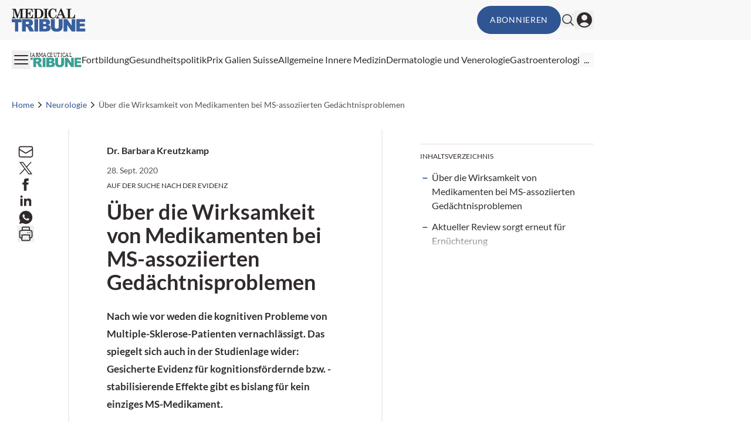

--- FILE ---
content_type: text/html; charset=utf-8
request_url: https://medical-tribune.ch/news/neurologie/10060257/ueber-die-wirksamkeit-von-medikamenten-bei-ms-assoziierten-gedaechtnisproblemen-2/
body_size: 25070
content:
<!DOCTYPE html><html data-theme="medical-tribune" lang="de-CH" class="scroll-smooth"><head><meta charSet="utf-8"/><meta name="viewport" content="width=device-width, initial-scale=1, viewport-fit=cover"/><link rel="preload" as="image" href="/_next/static/media/mt_logo.038242e9.svg"/><link rel="preload" as="image" imageSrcSet="/_next/image/?url=https%3A%2F%2Fmedia.medical-tribune.ch%2F2020%2F09%2FiStock-979162892.jpg&amp;w=640&amp;q=75 640w, /_next/image/?url=https%3A%2F%2Fmedia.medical-tribune.ch%2F2020%2F09%2FiStock-979162892.jpg&amp;w=750&amp;q=75 750w, /_next/image/?url=https%3A%2F%2Fmedia.medical-tribune.ch%2F2020%2F09%2FiStock-979162892.jpg&amp;w=828&amp;q=75 828w, /_next/image/?url=https%3A%2F%2Fmedia.medical-tribune.ch%2F2020%2F09%2FiStock-979162892.jpg&amp;w=1080&amp;q=75 1080w, /_next/image/?url=https%3A%2F%2Fmedia.medical-tribune.ch%2F2020%2F09%2FiStock-979162892.jpg&amp;w=1200&amp;q=75 1200w, /_next/image/?url=https%3A%2F%2Fmedia.medical-tribune.ch%2F2020%2F09%2FiStock-979162892.jpg&amp;w=1920&amp;q=75 1920w, /_next/image/?url=https%3A%2F%2Fmedia.medical-tribune.ch%2F2020%2F09%2FiStock-979162892.jpg&amp;w=2048&amp;q=75 2048w, /_next/image/?url=https%3A%2F%2Fmedia.medical-tribune.ch%2F2020%2F09%2FiStock-979162892.jpg&amp;w=3840&amp;q=75 3840w" imageSizes="100vw" fetchPriority="high"/><link rel="stylesheet" href="/_next/static/css/3ed9fc6749931ac5.css" data-precedence="next"/><link rel="preload" as="script" fetchPriority="low" href="/_next/static/chunks/webpack-9bb55d4f3f218770.js"/><script src="/_next/static/chunks/4bd1b696-f88e554c1659b462.js" async=""></script><script src="/_next/static/chunks/1684-c4237a9fcb8657f2.js" async=""></script><script src="/_next/static/chunks/main-app-3b49620ceb400d89.js" async=""></script><script src="/_next/static/chunks/2105-62ef10dc25c68dbe.js" async=""></script><script src="/_next/static/chunks/app/global-error-b36fb79ab6573511.js" async=""></script><script src="/_next/static/chunks/6874-4288238436ef3df6.js" async=""></script><script src="/_next/static/chunks/536-95d3502456a95325.js" async=""></script><script src="/_next/static/chunks/2299-3adbca1f87c12a56.js" async=""></script><script src="/_next/static/chunks/5136-d2a3f9b40217b00c.js" async=""></script><script src="/_next/static/chunks/8312-de3ed5e54783fad6.js" async=""></script><script src="/_next/static/chunks/5002-fb8be1cb2b2a417a.js" async=""></script><script src="/_next/static/chunks/2448-ea07e2c5f4528164.js" async=""></script><script src="/_next/static/chunks/3630-ed35d959fdb6e1ef.js" async=""></script><script src="/_next/static/chunks/7466-d66654f090c994a9.js" async=""></script><script src="/_next/static/chunks/2927-48b25649e91dfeb2.js" async=""></script><script src="/_next/static/chunks/7481-b1a73c8101b66a95.js" async=""></script><script src="/_next/static/chunks/1228-cd0baebebefa526f.js" async=""></script><script src="/_next/static/chunks/2602-03e203eaba522102.js" async=""></script><script src="/_next/static/chunks/8858-c32db845498fcacb.js" async=""></script><script src="/_next/static/chunks/2621-6f683ceda6426d7d.js" async=""></script><script src="/_next/static/chunks/app/%5Btheme%5D/%5Bauth%5D/%5Blang%5D/med/(default)/news/%5Bcategory%5D/%5Bid%5D/%5Bslug%5D/page-c2568f25316fcf8e.js" async=""></script><script src="/_next/static/chunks/2659-5f08dede0c8c8312.js" async=""></script><script src="/_next/static/chunks/9911-65c36401c6bebff9.js" async=""></script><script src="/_next/static/chunks/app/%5Btheme%5D/%5Bauth%5D/%5Blang%5D/med/(default)/layout-64dd0417bed7c520.js" async=""></script><script src="/_next/static/chunks/app/%5Btheme%5D/%5Bauth%5D/%5Blang%5D/med/(default)/not-found-770935a2d04ce828.js" async=""></script><script src="/_next/static/chunks/8828-da8754d17e820f6c.js" async=""></script><script src="/_next/static/chunks/app/%5Btheme%5D/%5Bauth%5D/%5Blang%5D/med/(default)/page-dd3cdb7ec0bc798e.js" async=""></script><link rel="preload" href="https://securepubads.g.doubleclick.net/tag/js/gpt.js" as="script"/><link rel="preload" href="https://cdn.privacy-mgmt.com/unified/wrapperMessagingWithoutDetection.js" as="script"/><meta name="mobile-web-app-capable" content="yes"/><meta name="apple-mobile-web-app-capable" content="yes"/><meta name="apple-mobile-web-app-status-bar-style" content="black-translucent"/><meta name="msapplication-starturl" content="/"/><link rel="preconnect" href="https://www.googletagmanager.com"/><link rel="dns-prefetch" href="https://www.googletagmanager.com"/><link rel="preconnect" href="https://www.google-analytics.com"/><link rel="dns-prefetch" href="https://www.google-analytics.com"/><link rel="apple-touch-icon" href="/mt/mt-cropped-android-chrome-512x512-1-192x192.png"/><link rel="icon" href="/mt/mt-cropped-android-chrome-512x512-1-192x192.png" sizes="any"/><meta name="msapplication-TitleImage" content="/mt/mt-cropped-android-chrome-512x512-1-192x192.png"/><meta name="application-name" content="Medical Tribune"/><meta name="apple-mobile-web-app-title" content="Medical Tribune"/><meta name="publisher" content="MedTriX AG"/><title>Über die Wirksamkeit von Medikamenten bei MS-assoziierten Gedächtnisproblemen</title><meta name="description" content="Nach wie vor weden die kognitiven Probleme von Multiple-Sklerose-Patienten vernachlässigt. Das spiegelt sich auch in der Studienlage wider."/><meta name="author" content="Dr. Barbara Kreutzkamp"/><meta name="robots" content="index follow max-image-preview:large max-snippet:-1 max-video-preview:-1"/><link rel="canonical" href="https://medical-tribune.ch/news/medizin/10060257/ueber-die-wirksamkeit-von-medikamenten-bei-ms-assoziierten-gedaechtnisproblemen-2/"/><meta property="og:title" content="Über die Wirksamkeit von Medikamenten bei MS-assoziierten Gedächtnisproblemen"/><meta property="og:description" content="Nach wie vor weden die kognitiven Probleme von Multiple-Sklerose-Patienten vernachlässigt. Das spiegelt sich auch in der Studienlage wider."/><meta property="og:url" content="https://medical-tribune.ch/news/medizin/10060257/ueber-die-wirksamkeit-von-medikamenten-bei-ms-assoziierten-gedaechtnisproblemen-2/"/><meta property="og:site_name" content="Medical Tribune Schweiz"/><meta property="og:locale" content="de_DE"/><meta property="og:image:width" content="1920"/><meta property="og:image:height" content="1180"/><meta property="og:image" content="https://media.medonline.at/2020/09/iStock-979162892.jpg"/><meta property="og:image:type" content="image/jpeg"/><meta property="og:type" content="article"/><meta name="twitter:card" content="summary_large_image"/><meta name="twitter:title" content="Über die Wirksamkeit von Medikamenten bei MS-assoziierten Gedächtnisproblemen"/><meta name="twitter:description" content="Nach wie vor weden die kognitiven Probleme von Multiple-Sklerose-Patienten vernachlässigt. Das spiegelt sich auch in der Studienlage wider."/><meta name="twitter:image:width" content="1920"/><meta name="twitter:image:height" content="1180"/><meta name="twitter:image" content="https://media.medonline.at/2020/09/iStock-979162892.jpg"/><meta name="twitter:image:type" content="image/jpeg"/><script>document.querySelectorAll('body link[rel="icon"], body link[rel="apple-touch-icon"]').forEach(el => document.head.appendChild(el))</script><meta name="sentry-trace" content="0a16e174c694dc5d5b10072fb1e5f858-f0daee29e43770c0"/><meta name="baggage" content="sentry-environment=production,sentry-release=9e38adc2076f376a51db53cef600d6033b9cd7b0,sentry-public_key=9cdca0e59aa7d1c69b5f11f75f98a4f8,sentry-trace_id=0a16e174c694dc5d5b10072fb1e5f858"/><script src="/_next/static/chunks/polyfills-42372ed130431b0a.js" noModule=""></script></head><body><noscript><iframe src="https://www.googletagmanager.com/ns.html?id=GTM-55B2SZH"
                        height="0" width="0" style="display:none;visibility:hidden"></iframe></noscript><header><div class="bg-grey1 print:hidden"><div class="xl:container xl:mx-auto px-5 xl:grid xl:grid-cols-5"><div class="xl:col-span-4 flex gap-4 items-center justify-between py-2.5"><div><a class="flex" href="/"><span class="sr-only">Medical Tribune</span><img alt="" width="191" height="38" decoding="async" data-nimg="1" class="h-8 w-auto sm:h-10" style="color:transparent" src="/_next/static/media/mt_logo.038242e9.svg"/></a></div><div class="flex items-center gap-4 print:hidden"><button class="rounded-full text-sm uppercase tracking-wider disabled:opacity-50 disabled:cursor-not-allowed border-solid border-2 transition-all ease-linear duration-300 bg-primary border-primary text-white hover:bg-primary-lighter hover:border-primary-lighter px-5 py-3  hidden md:block ">Abonnieren</button><form noValidate="" id="search-form" class="hidden opacity-0 transition-opacity items-center relative"><input type="text" placeholder="Suchbegriff eingeben" class="sm:relative -right-3 sm:right-0 w-50 sm:w-80 sm:block py-1.5 pl-5 pr-10 bg-white border border-grey2 text-md rounded-full focus:ring-1 focus:ring-grey4 focus:outline-none" value=""/><button type="submit" class="absolute right-2"><svg xmlns="http://www.w3.org/2000/svg" fill="none" viewBox="0 0 24 24" stroke-width="1.5" stroke="currentColor" aria-hidden="true" class="h-6 w-6 hover:text-primary"><path stroke-linecap="round" stroke-linejoin="round" d="M21 21l-5.197-5.197m0 0A7.5 7.5 0 105.196 5.196a7.5 7.5 0 0010.607 10.607z"></path></svg></button></form><button class="flex items-center"><svg xmlns="http://www.w3.org/2000/svg" fill="none" viewBox="0 0 24 24" stroke-width="1.5" stroke="currentColor" aria-hidden="true" class="hover:text-primary h-6 w-6"><path stroke-linecap="round" stroke-linejoin="round" d="M21 21l-5.197-5.197m0 0A7.5 7.5 0 105.196 5.196a7.5 7.5 0 0010.607 10.607z"></path></svg></button><button><svg xmlns="http://www.w3.org/2000/svg" viewBox="0 0 24 24" fill="currentColor" aria-hidden="true" class="h-8 w-8 hover:text-primary"><path fill-rule="evenodd" d="M18.685 19.097A9.723 9.723 0 0021.75 12c0-5.385-4.365-9.75-9.75-9.75S2.25 6.615 2.25 12a9.723 9.723 0 003.065 7.097A9.716 9.716 0 0012 21.75a9.716 9.716 0 006.685-2.653zm-12.54-1.285A7.486 7.486 0 0112 15a7.486 7.486 0 015.855 2.812A8.224 8.224 0 0112 20.25a8.224 8.224 0 01-5.855-2.438zM15.75 9a3.75 3.75 0 11-7.5 0 3.75 3.75 0 017.5 0z" clip-rule="evenodd"></path></svg></button></div></div></div></div><div class="xl:container xl:mx-auto px-5 xl:grid xl:grid-cols-5 print:hidden"><div class="xl:col-span-4 flex justify-between items-center gap-6 my-2.5"><button><svg xmlns="http://www.w3.org/2000/svg" fill="none" viewBox="0 0 24 24" stroke-width="1.5" stroke="currentColor" aria-hidden="true" class="h-8 w-8 hover:text-primary"><path stroke-linecap="round" stroke-linejoin="round" d="M3.75 6.75h16.5M3.75 12h16.5m-16.5 5.25h16.5"></path></svg></button><nav id="header-menu" class="grow min-w-0 overflow-auto relative"><ul class="justify-center list-none overflow-hidden py-3 flex items-center flex-nowrap gap-4 lg:gap-5"><li class=" whitespace-nowrap"><a class="flex gap-2 items-center" target="" href="/pt-online/"><div class=""><svg class="w-24" xmlns="http://www.w3.org/2000/svg" viewBox="173.925 240.926 491.075 125.513"><g fill="#3aa094"><path d="M176.87 283.212h62.63v19.772h-21.036v60.47h-20.56v-60.47H176.87zM268.97 299.402h10.795q6.722.002 9.164 2.085 2.441 2.082 2.441 5.975c0 1.754-.519 3.306-1.547 4.658q-1.544 2.029-3.986 2.521-4.829 1.098-6.508 1.098H268.97zm0 64.052v-32.528h2.174q3.37.001 6.035 1.859 1.956 1.422 4.459 6.177l13.181 24.492h27.94l-12.006-23.212q-.873-1.751-3.457-4.986c-2.584-3.235-3.038-3.563-3.944-4.221q-2.014-1.478-6.42-2.96 5.496-1.26 8.652-3.177 4.951-3.014 7.781-7.861 2.829-4.848 2.83-11.53c0-5.11-1.234-9.449-3.701-13.008q-3.706-5.341-9.75-7.315-6.044-1.97-17.48-1.972h-41.117v80.242zM325.897 283.212h24.996v80.242h-24.996zM383.308 299.546h10.954q5.638 0 7.913 1.968 2.272 1.969 2.273 5.463c0 2.516-.761 4.437-2.273 5.767q-2.276 1.993-8.079 1.991h-10.788zm-25.165 63.908h42.989c1.834 0 5.551-.363 11.16-1.093q6.321-.819 9.455-2.625 5.055-2.896 7.972-7.866 2.912-4.972 2.913-11.202 0-7.65-4.099-12.702-4.103-5.057-12.799-7.132 5.727-1.975 8.699-5.376 4.46-5.099 4.46-12.229.001-8.5-6.238-14.257-6.24-5.758-17.894-5.759h-46.618zm25.165-33.388h12.589q6.515 0 9.116 2.154c1.73 1.438 2.601 3.336 2.601 5.694q0 3.818-2.63 6.08-2.628 2.264-9.032 2.262h-12.644zM487.73 283.212h24.899v47.847q-.001 7.12-2.229 13.438a29 29 0 0 1-6.987 11.059q-4.76 4.737-9.983 6.649-7.263 2.68-17.44 2.681-5.886.001-12.851-.818-6.955-.822-11.633-3.258-4.675-2.433-8.555-6.926-3.877-4.486-5.31-9.25-2.307-7.662-2.309-13.574v-47.847h24.9v48.954q0 6.567 3.648 10.256 3.651 3.694 10.125 3.694 6.42 0 10.07-3.636 3.65-3.638 3.649-10.314v-48.954M520.46 283.212h23.173l30.227 44.401v-44.401h23.338v80.242H573.86l-30.063-44.161v44.161H520.46zM604.434 283.212h57.364v17.195h-35.851v12.751h33.254v16.337h-33.254v15.759h36.84v18.2h-58.353z" /></g><text fill="#222221" font-family="'CenturySchoolbook-Bold'" font-size="46.89" transform="matrix(.86 0 0 1 173.925 276.473)">PHARMACEUTICAL</text></svg></div></a></li><li class=" whitespace-nowrap"><a class="flex gap-2 items-center" target="" href="/fortbildung/"><div>Fortbildung</div></a></li><li class=" whitespace-nowrap"><a class="flex gap-2 items-center" target="" href="/thema/politik/"><div>Gesundheitspolitik</div></a></li><li class=" whitespace-nowrap"><a class="flex gap-2 items-center" target="" href="https://medical-tribune.ch/prix-galien/"><div>Prix Galien Suisse</div></a></li><li class=" whitespace-nowrap"><a class="flex gap-2 items-center" target="" href="https://medical-tribune.ch/fachbereiche/allgemeine-innere-medizin/"><div>Allgemeine Innere Medizin</div></a></li><li class=" whitespace-nowrap"><a class="flex gap-2 items-center" target="" href="https://medical-tribune.ch/fachbereiche/dermatologie-und-venerologie/"><div>Dermatologie und Venerologie</div></a></li><li class=" whitespace-nowrap"><a class="flex gap-2 items-center" target="" href="https://medical-tribune.ch/fachbereiche/gastroenterologie/"><div>Gastroenterologie</div></a></li><li class=" whitespace-nowrap"><a class="flex gap-2 items-center" target="" href="https://medical-tribune.ch/fachbereiche/gynaekologie-und-geburtshilfe/"><div>Gynäkologie und Geburtshilfe</div></a></li><li class=" whitespace-nowrap"><a class="flex gap-2 items-center" target="" href="https://medical-tribune.ch/fachbereiche/kardiologie/"><div>Kardiologie</div></a></li><li class=" whitespace-nowrap"><a class="flex gap-2 items-center" target="" href="https://medical-tribune.ch/fachbereiche/neurologie/"><div>Neurologie</div></a></li><li class=" whitespace-nowrap"><a class="flex gap-2 items-center" target="" href="https://medical-tribune.ch/fachbereiche/medizinische-onkologie/"><div>Onkologie</div></a></li><li class=" whitespace-nowrap"><a class="flex gap-2 items-center" target="" href="https://medical-tribune.ch/fachbereiche/kinder-und-jugendmedizin/"><div>Pädiatrie</div></a></li><li class=" whitespace-nowrap"><a class="flex gap-2 items-center" target="" href="https://medical-tribune.ch/fachbereiche/pneumologie/"><div>Pneumologie</div></a></li><li class=" whitespace-nowrap"><a class="flex gap-2 items-center" target="" href="https://medical-tribune.ch/fachbereiche/psychiatrie-und-psychotherapie/"><div>Psychiatrie und Psychotherapie</div></a></li><li class=" whitespace-nowrap"><a class="flex gap-2 items-center" target="" href="https://medical-tribune.ch/fachbereiche/rheumatologie/"><div>Rheumatologie</div></a></li><li class=" whitespace-nowrap"><a class="flex gap-2 items-center" target="" href="https://medical-tribune.ch/fachbereiche/urologie/"><div>Urologie</div></a></li><li class=" whitespace-nowrap"><a class="flex gap-2 items-center" target="" href="https://medical-tribune.ch/fachbereiche/endokrinologie-diabetologie/"><div>Diabetologie / Endokrinologie</div></a></li></ul></nav><div class="relative"><div id="more-dropdown" class="hidden w-max max-w-screen z-20 bg-white px-5 py-3 rounded right-0 top-7 absolute shadow-2xl"><ul id="header-dropdown" class="list-none flex flex-col gap-2"></ul></div></div></div></div></header><!--$!--><template data-dgst="BAILOUT_TO_CLIENT_SIDE_RENDERING"></template><!--/$--><div class="relative print:hidden"><div style="height:0" class="absolute right-0 top-0 w-fit h-screen ad-wrapper-side"><div class="sticky top-6"><div id="div-gpt-ad-post_side_ms" style="display:none" class="
                mo-ad-container-rectangle
                
                
                before:content-[&#x27;Anzeige&#x27;]
                justify-center
            "></div></div></div></div><div class="xl:container xl:mx-auto px-5 ad-wrapper print:hidden"><div class="xl:w-4/5"><div id="div-gpt-ad-post_top_ms" style="display:none" class="
                mo-ad-container
                
                
                before:content-[&#x27;Anzeige&#x27;]
                justify-center
            "></div></div></div><div><div class="pb-4 pt-0 md:py-6 xl:py-8 print:hidden"><div class="xl:container xl:mx-auto px-5"><div class="xl:w-4/5"><nav class="flex overflow-hidden" aria-label="Breadcrumb"><ol class="flex items-center gap-3 overflow-hidden"><li class="min-w-fit overflow-hidden"><div class="flex items-center overflow-hidden gap-3"><a class="text-sm font-medium truncate text-primary hover:text-grey5" href="/"><span class="hidden md:block">Home</span><span class="block md:hidden"><svg xmlns="http://www.w3.org/2000/svg" fill="none" viewBox="0 0 24 24" stroke-width="1.5" stroke="currentColor" aria-hidden="true" class="h-4 w-4"><path stroke-linecap="round" stroke-linejoin="round" d="M2.25 12l8.954-8.955c.44-.439 1.152-.439 1.591 0L21.75 12M4.5 9.75v10.125c0 .621.504 1.125 1.125 1.125H9.75v-4.875c0-.621.504-1.125 1.125-1.125h2.25c.621 0 1.125.504 1.125 1.125V21h4.125c.621 0 1.125-.504 1.125-1.125V9.75M8.25 21h8.25"></path></svg></span></a><svg xmlns="http://www.w3.org/2000/svg" viewBox="0 0 20 20" fill="currentColor" aria-hidden="true" class="h-5 w-5 flex-shrink-0 text-gray-400"><path fill-rule="evenodd" d="M7.21 14.77a.75.75 0 01.02-1.06L11.168 10 7.23 6.29a.75.75 0 111.04-1.08l4.5 4.25a.75.75 0 010 1.08l-4.5 4.25a.75.75 0 01-1.06-.02z" clip-rule="evenodd"></path></svg></div></li><li class="min-w-fit overflow-hidden"><div class="flex items-center overflow-hidden gap-3"><a class="text-sm font-medium truncate text-primary hover:text-grey5" href="/fachbereiche/neurologie/"><span class="block">Neurologie</span><span class="hidden"><svg xmlns="http://www.w3.org/2000/svg" fill="none" viewBox="0 0 24 24" stroke-width="1.5" stroke="currentColor" aria-hidden="true" class="h-4 w-4"><path stroke-linecap="round" stroke-linejoin="round" d="M2.25 12l8.954-8.955c.44-.439 1.152-.439 1.591 0L21.75 12M4.5 9.75v10.125c0 .621.504 1.125 1.125 1.125H9.75v-4.875c0-.621.504-1.125 1.125-1.125h2.25c.621 0 1.125.504 1.125 1.125V21h4.125c.621 0 1.125-.504 1.125-1.125V9.75M8.25 21h8.25"></path></svg></span></a><svg xmlns="http://www.w3.org/2000/svg" viewBox="0 0 20 20" fill="currentColor" aria-hidden="true" class="h-5 w-5 flex-shrink-0 text-gray-400"><path fill-rule="evenodd" d="M7.21 14.77a.75.75 0 01.02-1.06L11.168 10 7.23 6.29a.75.75 0 111.04-1.08l4.5 4.25a.75.75 0 010 1.08l-4.5 4.25a.75.75 0 01-1.06-.02z" clip-rule="evenodd"></path></svg></div></li><li class=" overflow-hidden"><div class="flex items-center overflow-hidden gap-3"><span class="text-sm font-medium text-grey5 truncate">Über die Wirksamkeit von Medikamenten bei MS-assoziierten Gedächtnisproblemen</span></div></li></ol></nav></div></div></div><div class="pb-0"><div class="xl:container xl:mx-auto px-5"><div class="xl:w-4/5"><article><div class="md:flex"><div class="flex-1 md:order-2 md:border-x-2 md:border-grey2 print:border-x-0 print:px-0 pb-6 md:pt-6 md:pb-24 px-0 md:px-5 lg:px-12 xl:px-16"><div class="flex gap-5 sm:flex-row flex-col justify-between"><div class="order-1"><div class="flex items-center mb-3"><a href="https://medical-tribune.ch/personen/dr-barbara-kreutzkamp/"><div class="font-bold">Dr. Barbara Kreutzkamp</div></a></div><span class="block text-sm text-grey5 my-2">28. Sept. 2020</span><span class="block text-xs my-2 uppercase">Auf der Suche nach der Evidenz</span></div></div><div class="mo-content"><h1 id="post-heading" class="mb-4 lg:mb-6 lg:mt-2 print:mt-0 font-black scroll-mt-6">Über die Wirksamkeit von Medikamenten bei MS-assoziierten Gedächtnisproblemen</h1><p class="
                 
                 
                font-bold 
                 
                 
            "><strong>Nach wie vor weden die kognitiven Probleme von Multiple-Sklerose-Patienten vernachlässigt. Das spiegelt sich auch in der Studienlage wider: Gesicherte Evidenz für kognitionsfördernde bzw. -stabilisierende Effekte gibt es bislang für kein einziges MS-Medikament.</strong></p><div class="sm:hidden block"><div class="block border-t-2 border-t-grey2 print:hidden"><span class="text-xs uppercase block mt-3 mb-4">Inhaltsverzeichnis</span><ul><li class="relative my-3 flex "><a href="#aktueller-review-sorgt-erneut-fr-ernchterung" class="flex-1 !no-underline cursor-pointer transition-all duration-300 focus:outline-none ">Aktueller Review sorgt erneut für Ernüchterung</a></li></ul></div></div><div class="w-full aspect-[3/2] my-6 lg:my-8"><div class=" rounded-3xl overflow-hidden relative w-full h-full"><img alt="Konzept des Gedächtnisverlustes" fetchPriority="high" decoding="async" data-nimg="fill" class="object-cover" style="position:absolute;height:100%;width:100%;left:0;top:0;right:0;bottom:0;color:transparent" sizes="100vw" srcSet="/_next/image/?url=https%3A%2F%2Fmedia.medical-tribune.ch%2F2020%2F09%2FiStock-979162892.jpg&amp;w=640&amp;q=75 640w, /_next/image/?url=https%3A%2F%2Fmedia.medical-tribune.ch%2F2020%2F09%2FiStock-979162892.jpg&amp;w=750&amp;q=75 750w, /_next/image/?url=https%3A%2F%2Fmedia.medical-tribune.ch%2F2020%2F09%2FiStock-979162892.jpg&amp;w=828&amp;q=75 828w, /_next/image/?url=https%3A%2F%2Fmedia.medical-tribune.ch%2F2020%2F09%2FiStock-979162892.jpg&amp;w=1080&amp;q=75 1080w, /_next/image/?url=https%3A%2F%2Fmedia.medical-tribune.ch%2F2020%2F09%2FiStock-979162892.jpg&amp;w=1200&amp;q=75 1200w, /_next/image/?url=https%3A%2F%2Fmedia.medical-tribune.ch%2F2020%2F09%2FiStock-979162892.jpg&amp;w=1920&amp;q=75 1920w, /_next/image/?url=https%3A%2F%2Fmedia.medical-tribune.ch%2F2020%2F09%2FiStock-979162892.jpg&amp;w=2048&amp;q=75 2048w, /_next/image/?url=https%3A%2F%2Fmedia.medical-tribune.ch%2F2020%2F09%2FiStock-979162892.jpg&amp;w=3840&amp;q=75 3840w" src="/_next/image/?url=https%3A%2F%2Fmedia.medical-tribune.ch%2F2020%2F09%2FiStock-979162892.jpg&amp;w=3840&amp;q=75"/><div class="top-2 right-2.5 flex gap-1.5 absolute"></div></div><div class="text-xs mt-1 break-words">istock.com/wildpixel</div></div><p class="
                 
                 
                 
                 
                 
            ">Die zunehmende Demyelinisierung führt nicht nur zu körperlichen Einschränkungen, sondern beeinträchtigt MS-Patienten auch in ihren geistigen Fähigkeiten. Am stärksten wirkt sich dies auf die Geschwindigkeit der Informationsverarbeitung, auf Lernen und Gedächtnis aus. In klinischen Studien werden diese Einschränkungen jedoch meist vernachlässigt und – wenn überhaupt&nbsp;– allenfalls als sekundäre Endpunkte betrachtet, schreiben Dr. Michelle­ H. Chen­ von der Kessler Foundation in East Hanover und ihre Kollegen.</p><div class="flex justify-center w-full print:hidden"><div id="div-gpt-ad-post_content_ms" style="display:none" class="
                mo-ad-container-rectangle
                
                !mb-6
                before:content-[&#x27;Anzeige&#x27;]
                justify-center
            "></div></div><p class="
                 
                 
                 
                 
                 
            ">Es mag daher kaum verwundern, dass Forscher 2013 in einem Cochrane-Review keine überzeugende Evidenz für die Wirksamkeit der verfügbaren MS-Medikamente bei mit der Multiplen Sklerose assoziierten Gedächtnisstörungen feststellen konnten. Eine andere Autorengruppe wies drei Jahre später in einer systematischen Übersichtsarbeit zwar auf mögliche kognitionsverbessernde Effekte der neueren, krankheitsmodifizierenden Therapien hin, monierte aber die mässigen Studiendesigns.</p><div class="flex justify-center w-full print:hidden"><div id="div-gpt-ad-post_content_ms" style="display:none" class="
                mo-ad-container-rectangle
                
                !mb-6
                before:content-[&#x27;Anzeige&#x27;]
                justify-center
            "></div></div><h2 id="aktueller-review-sorgt-erneut-fr-ernchterung" class="
            
            
            scroll-mt-6
            undefined
            
        ">Aktueller Review sorgt erneut für Ernüchterung</h2><div class="undefined gutenberg mo-block-loginbox"><div class="bg-grey1 p-5 rounded-2xl "><div>Um den Inhalt zu sehen, müssen Sie sich einloggen oder registrieren.<div class="flex gap-3 mt-5"><button class="rounded-full text-sm uppercase tracking-wider disabled:opacity-50 disabled:cursor-not-allowed border-solid border-2 transition-all ease-linear duration-300 bg-primary border-primary text-white hover:bg-primary-lighter hover:border-primary-lighter px-5 py-3  undefined ">Login</button><a href="/join/"><button class="rounded-full text-sm uppercase tracking-wider disabled:opacity-50 disabled:cursor-not-allowed border-solid border-2 transition-all ease-linear duration-300 border-primary-lighter text-primary hover:border-primary px-5 py-3  undefined ">Registrieren</button></a></div></div></div></div></div><div class="mt-12"></div></div><div class="md:sticky md:order-1 top-0 self-start md:w-12 lg:w-20 xl:w-24 print:hidden"><div class="w-full my-6 md:my-0 md:pt-6 lg:pr-8 xl:pr-12 mb-6"></div></div><div class="relative md:order-3 w-full md:w-60 lg:w-80 xl:w-[360px] py-6 md:px-6 md:pr-0 lg:pl-12 xl:pl-16 print:hidden"><div class="md:sticky top-0 self-start md:block hidden bg-white"><div class="block border-t-2 border-t-grey2 print:hidden"><span class="text-xs uppercase block mt-3 mb-4">Inhaltsverzeichnis</span><ul><li class="relative my-3 flex "><a href="#post-heading" class="flex-1 cursor-pointer !no-underline transition-all duration-300 focus:outline-none ">Über die Wirksamkeit von Medikamenten bei MS-assoziierten Gedächtnisproblemen</a></li><li class="relative my-3 flex "><a href="#aktueller-review-sorgt-erneut-fr-ernchterung" class="flex-1 !no-underline cursor-pointer transition-all duration-300 focus:outline-none ">Aktueller Review sorgt erneut für Ernüchterung</a></li></ul></div></div><div class="md:py-10 block z-10 relative bg-white md:before:bg-gradient-to-t md:before:from-white md:before:absolute md:before:bottom-full md:before:h-12 after:pointer-events-none before:pointer-events-none md:before:w-full md:after:bg-gradient-to-b md:after:from-white md:after:absolute md:after:top-full md:after:h-12 md:after:w-full"> <!-- --> </div></div></div></article></div></div></div><div class="xl:container xl:mx-auto px-5 ad-wrapper print:hidden"><div class="xl:w-4/5"><div id="div-gpt-ad-post_bottom_ms" style="display:none" class="
                mo-ad-container
                
                my-8
                before:content-[&#x27;Anzeige&#x27;]
                justify-center
            "></div></div></div></div><!--$!--><template data-dgst="BAILOUT_TO_CLIENT_SIDE_RENDERING"></template><!--/$--><script type="application/ld+json">{"@context":"http://schema.org","@type":"NewsArticle","mainEntityOfPage":"https://medical-tribune.ch/news/medizin/10060257/ueber-die-wirksamkeit-von-medikamenten-bei-ms-assoziierten-gedaechtnisproblemen-2/","headline":"&Uuml;ber die Wirksamkeit von Medikamenten bei MS-assoziierten Ged&auml;chtnisproblemen","datePublished":"2020-09-28T14:09:24+02:00","dateModified":"2023-11-25T20:40:53+01:00","description":"Nach wie vor weden die kognitiven Probleme von Multiple-Sklerose-Patienten vernachl&auml;ssigt. Das spiegelt sich auch in der Studienlage wider.","audience":"Clinician","publisher":{"@type":"Organization","name":"MedTriX AG","logo":{"@type":"ImageObject","url":"https://media.medonline.at/MedTriX_Logo_Claim_RGB.jpg","width":471,"height":60}},"author":[{"@type":"Person","name":"Dr. Barbara Kreutzkamp","url":"https://medical-tribune.ch/personen/dr-barbara-kreutzkamp/"}],"isAccessibleForFree":"False","hasPart":{"@type":"WebPageElement","isAccessibleForFree":"False","cssSelector":".logincontent"},"image":{"@type":"ImageObject","url":"https://media.medical-tribune.ch/2020/09/iStock-979162892.jpg","height":1200,"width":738}}</script><!--$--><!--$!--><template data-dgst="BAILOUT_TO_CLIENT_SIDE_RENDERING"></template><!--/$--><!--/$--><!--$--><!--/$--><!--$--><!--/$--><footer><div class="pt-16 pb-10 print:hidden bg-grey2"><div class="xl:container xl:mx-auto px-5"><div class="xl:w-4/5"><div class="grid grid-cols-1 sm:grid-cols-2 md:grid-cols-3 lg:grid-cols-4 gap-8"><div class="grid-cols-1"><p class="text-grey5 uppercase font-bold">Meine Medical Tribune</p><ul class="mt-6 list-none"><li class="leading-8 transition duration-150 ease-out hover:ease-in hover:invert-50 text-grey5"><a class="flex gap-2 items-center" target="" href="https://medical-tribune.ch/benutzerprofil/"><div>Benutzerprofil</div></a></li><li class="leading-8 transition duration-150 ease-out hover:ease-in hover:invert-50 text-grey5"><a class="flex gap-2 items-center" target="" href="/fortbildung/meine-anmeldungen/"><div>Meine Anmeldungen</div></a></li><li class="leading-8 transition duration-150 ease-out hover:ease-in hover:invert-50 text-grey5"><a class="flex gap-2 items-center" target="" href="/fortbildung/meine-fortbildungen/"><div>Meine Credits</div></a></li></ul></div><div class="grid-cols-1"><p class="text-grey5 uppercase font-bold">Unternehmen</p><ul class="mt-6 list-none"><li class="leading-8 transition duration-150 ease-out hover:ease-in hover:invert-50 text-grey5"><a class="flex gap-2 items-center" target="" href="https://medical-tribune.ch/kontakt/"><div>Kontakt</div></a></li><li class="leading-8 transition duration-150 ease-out hover:ease-in hover:invert-50 text-grey5"><a class="flex gap-2 items-center" target="" href="https://medical-tribune.ch/cookies/"><div>Cookies</div></a></li><li class="leading-8 transition duration-150 ease-out hover:ease-in hover:invert-50 text-grey5"><a class="flex gap-2 items-center" target="" href="/impressum/"><div>Impressum</div></a></li><li class="leading-8 transition duration-150 ease-out hover:ease-in hover:invert-50 text-grey5"><a class="flex gap-2 items-center" target="" href="https://medtrix.group/schweiz/datenschutzerklaerung/"><div>Datenschutzerklärung</div></a></li><li class="leading-8 transition duration-150 ease-out hover:ease-in hover:invert-50 text-grey5"><a class="flex gap-2 items-center" target="_blank" href="https://medtrix.group/schweiz/allgemeine-geschaftsbedingungen-der-medtrix-ag/"><div>Allgemeine Geschäftsbedingungen</div></a></li><li class="leading-8 transition duration-150 ease-out hover:ease-in hover:invert-50 text-grey5"><a class="flex gap-2 items-center" target="_blank" href="https://medtrix.group/schweiz"><div>MedTrix AG Schweiz</div></a></li></ul></div><div class="grid-cols-1"><p class="text-grey5 uppercase font-bold">E-Paper</p><ul class="mt-6 list-none"><li class="leading-8 transition duration-150 ease-out hover:ease-in hover:invert-50 text-grey5"><a class="flex gap-2 items-center" target="" href="https://medical-tribune.ch/webkiosk/"><div>ePaper</div></a></li></ul></div><div class="grid-cols-1 flex flex-col gap-10"></div></div></div></div></div><div class="py-5 bg-white"><div class="xl:container xl:mx-auto px-5"><div class="xl:w-4/5"><div class="flex justify-between items-center"><p class="text-xs">Ein Service der MedTriX AG</p></div></div></div></div></footer><div id="toast-container" class="top-0 left-0 fixed z-50 mx-3 mt-3 overflow-y-auto"></div><script src="/_next/static/chunks/webpack-9bb55d4f3f218770.js" async=""></script><script>(self.__next_f=self.__next_f||[]).push([0])</script><script>self.__next_f.push([1,"1:\"$Sreact.fragment\"\n2:I[87555,[],\"\"]\n3:I[31295,[],\"\"]\n8:I[59665,[],\"MetadataBoundary\"]\na:I[59665,[],\"OutletBoundary\"]\nd:I[74911,[],\"AsyncMetadataOutlet\"]\nf:I[59665,[],\"ViewportBoundary\"]\n11:I[23188,[\"2105\",\"static/chunks/2105-62ef10dc25c68dbe.js\",\"4219\",\"static/chunks/app/global-error-b36fb79ab6573511.js\"],\"default\"]\n:HL[\"/_next/static/css/3ed9fc6749931ac5.css\",\"style\"]\n"])</script><script>self.__next_f.push([1,"0:{\"P\":null,\"b\":\"lDGwbjfLGflMVTatCJ_hA\",\"p\":\"\",\"c\":[\"\",\"news\",\"neurologie\",\"10060257\",\"ueber-die-wirksamkeit-von-medikamenten-bei-ms-assoziierten-gedaechtnisproblemen-2\",\"\"],\"i\":false,\"f\":[[[\"\",{\"children\":[[\"theme\",\"medical-tribune\",\"d\"],{\"children\":[[\"auth\",\"notloggedin\",\"d\"],{\"children\":[[\"lang\",\"ch\",\"d\"],{\"children\":[\"med\",{\"children\":[\"(default)\",{\"children\":[\"news\",{\"children\":[[\"category\",\"neurologie\",\"d\"],{\"children\":[[\"id\",\"10060257\",\"d\"],{\"children\":[[\"slug\",\"ueber-die-wirksamkeit-von-medikamenten-bei-ms-assoziierten-gedaechtnisproblemen-2\",\"d\"],{\"children\":[\"__PAGE__\",{}]}]}]}]}]}]}]}]}]},\"$undefined\",\"$undefined\",true]}],[\"\",[\"$\",\"$1\",\"c\",{\"children\":[null,[\"$\",\"$L2\",null,{\"parallelRouterKey\":\"children\",\"error\":\"$undefined\",\"errorStyles\":\"$undefined\",\"errorScripts\":\"$undefined\",\"template\":[\"$\",\"$L3\",null,{}],\"templateStyles\":\"$undefined\",\"templateScripts\":\"$undefined\",\"notFound\":[[[\"$\",\"title\",null,{\"children\":\"404: This page could not be found.\"}],[\"$\",\"div\",null,{\"style\":{\"fontFamily\":\"system-ui,\\\"Segoe UI\\\",Roboto,Helvetica,Arial,sans-serif,\\\"Apple Color Emoji\\\",\\\"Segoe UI Emoji\\\"\",\"height\":\"100vh\",\"textAlign\":\"center\",\"display\":\"flex\",\"flexDirection\":\"column\",\"alignItems\":\"center\",\"justifyContent\":\"center\"},\"children\":[\"$\",\"div\",null,{\"children\":[[\"$\",\"style\",null,{\"dangerouslySetInnerHTML\":{\"__html\":\"body{color:#000;background:#fff;margin:0}.next-error-h1{border-right:1px solid rgba(0,0,0,.3)}@media (prefers-color-scheme:dark){body{color:#fff;background:#000}.next-error-h1{border-right:1px solid rgba(255,255,255,.3)}}\"}}],[\"$\",\"h1\",null,{\"className\":\"next-error-h1\",\"style\":{\"display\":\"inline-block\",\"margin\":\"0 20px 0 0\",\"padding\":\"0 23px 0 0\",\"fontSize\":24,\"fontWeight\":500,\"verticalAlign\":\"top\",\"lineHeight\":\"49px\"},\"children\":404}],[\"$\",\"div\",null,{\"style\":{\"display\":\"inline-block\"},\"children\":[\"$\",\"h2\",null,{\"style\":{\"fontSize\":14,\"fontWeight\":400,\"lineHeight\":\"49px\",\"margin\":0},\"children\":\"This page could not be found.\"}]}]]}]}]],[]],\"forbidden\":\"$undefined\",\"unauthorized\":\"$undefined\"}]]}],{\"children\":[[\"theme\",\"medical-tribune\",\"d\"],[\"$\",\"$1\",\"c\",{\"children\":[null,\"$L4\"]}],{\"children\":[[\"auth\",\"notloggedin\",\"d\"],[\"$\",\"$1\",\"c\",{\"children\":[null,\"$L5\"]}],{\"children\":[[\"lang\",\"ch\",\"d\"],[\"$\",\"$1\",\"c\",{\"children\":[null,[\"$\",\"$L2\",null,{\"parallelRouterKey\":\"children\",\"error\":\"$undefined\",\"errorStyles\":\"$undefined\",\"errorScripts\":\"$undefined\",\"template\":[\"$\",\"$L3\",null,{}],\"templateStyles\":\"$undefined\",\"templateScripts\":\"$undefined\",\"notFound\":\"$undefined\",\"forbidden\":\"$undefined\",\"unauthorized\":\"$undefined\"}]]}],{\"children\":[\"med\",[\"$\",\"$1\",\"c\",{\"children\":[null,[\"$\",\"$L2\",null,{\"parallelRouterKey\":\"children\",\"error\":\"$undefined\",\"errorStyles\":\"$undefined\",\"errorScripts\":\"$undefined\",\"template\":[\"$\",\"$L3\",null,{}],\"templateStyles\":\"$undefined\",\"templateScripts\":\"$undefined\",\"notFound\":\"$undefined\",\"forbidden\":\"$undefined\",\"unauthorized\":\"$undefined\"}]]}],{\"children\":[\"(default)\",[\"$\",\"$1\",\"c\",{\"children\":[[[\"$\",\"link\",\"0\",{\"rel\":\"stylesheet\",\"href\":\"/_next/static/css/3ed9fc6749931ac5.css\",\"precedence\":\"next\",\"crossOrigin\":\"$undefined\",\"nonce\":\"$undefined\"}]],\"$L6\"]}],{\"children\":[\"news\",[\"$\",\"$1\",\"c\",{\"children\":[null,[\"$\",\"$L2\",null,{\"parallelRouterKey\":\"children\",\"error\":\"$undefined\",\"errorStyles\":\"$undefined\",\"errorScripts\":\"$undefined\",\"template\":[\"$\",\"$L3\",null,{}],\"templateStyles\":\"$undefined\",\"templateScripts\":\"$undefined\",\"notFound\":\"$undefined\",\"forbidden\":\"$undefined\",\"unauthorized\":\"$undefined\"}]]}],{\"children\":[[\"category\",\"neurologie\",\"d\"],[\"$\",\"$1\",\"c\",{\"children\":[null,[\"$\",\"$L2\",null,{\"parallelRouterKey\":\"children\",\"error\":\"$undefined\",\"errorStyles\":\"$undefined\",\"errorScripts\":\"$undefined\",\"template\":[\"$\",\"$L3\",null,{}],\"templateStyles\":\"$undefined\",\"templateScripts\":\"$undefined\",\"notFound\":\"$undefined\",\"forbidden\":\"$undefined\",\"unauthorized\":\"$undefined\"}]]}],{\"children\":[[\"id\",\"10060257\",\"d\"],[\"$\",\"$1\",\"c\",{\"children\":[null,[\"$\",\"$L2\",null,{\"parallelRouterKey\":\"children\",\"error\":\"$undefined\",\"errorStyles\":\"$undefined\",\"errorScripts\":\"$undefined\",\"template\":[\"$\",\"$L3\",null,{}],\"templateStyles\":\"$undefined\",\"templateScripts\":\"$undefined\",\"notFound\":\"$undefined\",\"forbidden\":\"$undefined\",\"unauthorized\":\"$undefined\"}]]}],{\"children\":[[\"slug\",\"ueber-die-wirksamkeit-von-medikamenten-bei-ms-assoziierten-gedaechtnisproblemen-2\",\"d\"],[\"$\",\"$1\",\"c\",{\"children\":[null,[\"$\",\"$L2\",null,{\"parallelRouterKey\":\"children\",\"error\":\"$undefined\",\"errorStyles\":\"$undefined\",\"errorScripts\":\"$undefined\",\"template\":[\"$\",\"$L3\",null,{}],\"templateStyles\":\"$undefined\",\"templateScripts\":\"$undefined\",\"notFound\":\"$undefined\",\"forbidden\":\"$undefined\",\"unauthorized\":\"$undefined\"}]]}],{\"children\":[\"__PAGE__\",[\"$\",\"$1\",\"c\",{\"children\":[\"$L7\",[\"$\",\"$L8\",null,{\"children\":\"$L9\"}],null,[\"$\",\"$La\",null,{\"children\":[\"$Lb\",\"$Lc\",[\"$\",\"$Ld\",null,{\"promise\":\"$@e\"}]]}]]}],{},null,false]},null,false]},null,false]},null,false]},null,false]},null,false]},null,false]},null,false]},null,false]},null,false]},null,false],[\"$\",\"$1\",\"h\",{\"children\":[null,[\"$\",\"$1\",\"t6QCmY9jEgRCdTYXAStHi\",{\"children\":[[\"$\",\"$Lf\",null,{\"children\":\"$L10\"}],null]}],null]}],false]],\"m\":\"$undefined\",\"G\":[\"$11\",[]],\"s\":false,\"S\":true}\n"])</script><script>self.__next_f.push([1,"12:\"$Sreact.suspense\"\n13:I[74911,[],\"AsyncMetadata\"]\n9:[\"$\",\"$12\",null,{\"fallback\":null,\"children\":[\"$\",\"$L13\",null,{\"promise\":\"$@14\"}]}]\n"])</script><script>self.__next_f.push([1,"c:null\n4:[\"$\",\"$L2\",null,{\"parallelRouterKey\":\"children\",\"error\":\"$undefined\",\"errorStyles\":\"$undefined\",\"errorScripts\":\"$undefined\",\"template\":[\"$\",\"$L3\",null,{}],\"templateStyles\":\"$undefined\",\"templateScripts\":\"$undefined\",\"notFound\":\"$undefined\",\"forbidden\":\"$undefined\",\"unauthorized\":\"$undefined\"}]\n"])</script><script>self.__next_f.push([1,"5:[\"$\",\"$L2\",null,{\"parallelRouterKey\":\"children\",\"error\":\"$undefined\",\"errorStyles\":\"$undefined\",\"errorScripts\":\"$undefined\",\"template\":[\"$\",\"$L3\",null,{}],\"templateStyles\":\"$undefined\",\"templateScripts\":\"$undefined\",\"notFound\":\"$undefined\",\"forbidden\":\"$undefined\",\"unauthorized\":\"$undefined\"}]\n"])</script><script>self.__next_f.push([1,"10:[[\"$\",\"meta\",\"0\",{\"charSet\":\"utf-8\"}],[\"$\",\"meta\",\"1\",{\"name\":\"viewport\",\"content\":\"width=device-width, initial-scale=1, viewport-fit=cover\"}]]\nb:null\n"])</script><script>self.__next_f.push([1,"15:I[64891,[\"6874\",\"static/chunks/6874-4288238436ef3df6.js\",\"536\",\"static/chunks/536-95d3502456a95325.js\",\"2299\",\"static/chunks/2299-3adbca1f87c12a56.js\",\"5136\",\"static/chunks/5136-d2a3f9b40217b00c.js\",\"8312\",\"static/chunks/8312-de3ed5e54783fad6.js\",\"5002\",\"static/chunks/5002-fb8be1cb2b2a417a.js\",\"2448\",\"static/chunks/2448-ea07e2c5f4528164.js\",\"3630\",\"static/chunks/3630-ed35d959fdb6e1ef.js\",\"7466\",\"static/chunks/7466-d66654f090c994a9.js\",\"2927\",\"static/chunks/2927-48b25649e91dfeb2.js\",\"7481\",\"static/chunks/7481-b1a73c8101b66a95.js\",\"1228\",\"static/chunks/1228-cd0baebebefa526f.js\",\"2602\",\"static/chunks/2602-03e203eaba522102.js\",\"8858\",\"static/chunks/8858-c32db845498fcacb.js\",\"2621\",\"static/chunks/2621-6f683ceda6426d7d.js\",\"2295\",\"static/chunks/app/%5Btheme%5D/%5Bauth%5D/%5Blang%5D/med/(default)/news/%5Bcategory%5D/%5Bid%5D/%5Bslug%5D/page-c2568f25316fcf8e.js\"],\"default\"]\n16:I[5029,[\"6874\",\"static/chunks/6874-4288238436ef3df6.js\",\"536\",\"static/chunks/536-95d3502456a95325.js\",\"2299\",\"static/chunks/2299-3adbca1f87c12a56.js\",\"5136\",\"static/chunks/5136-d2a3f9b40217b00c.js\",\"8312\",\"static/chunks/8312-de3ed5e54783fad6.js\",\"5002\",\"static/chunks/5002-fb8be1cb2b2a417a.js\",\"2448\",\"static/chunks/2448-ea07e2c5f4528164.js\",\"3630\",\"static/chunks/3630-ed35d959fdb6e1ef.js\",\"7466\",\"static/chunks/7466-d66654f090c994a9.js\",\"2927\",\"static/chunks/2927-48b25649e91dfeb2.js\",\"7481\",\"static/chunks/7481-b1a73c8101b66a95.js\",\"1228\",\"static/chunks/1228-cd0baebebefa526f.js\",\"2602\",\"static/chunks/2602-03e203eaba522102.js\",\"8858\",\"static/chunks/8858-c32db845498fcacb.js\",\"2621\",\"static/chunks/2621-6f683ceda6426d7d.js\",\"2295\",\"static/chunks/app/%5Btheme%5D/%5Bauth%5D/%5Blang%5D/med/(default)/news/%5Bcategory%5D/%5Bid%5D/%5Bslug%5D/page-c2568f25316fcf8e.js\"],\"default\"]\n17:I[96912,[\"6874\",\"static/chunks/6874-4288238436ef3df6.js\",\"536\",\"static/chunks/536-95d3502456a95325.js\",\"2299\",\"static/chunks/2299-3adbca1f87c12a56.js\",\"5136\",\"static/chunks/5136-d2a3f9b40217b00c.js\",\"8312\",\"static/chunks/8312-de3ed5e54783fad6.js\",\"5002\",\"static/chunks/5002-fb8be1cb"])</script><script>self.__next_f.push([1,"2b2a417a.js\",\"2448\",\"static/chunks/2448-ea07e2c5f4528164.js\",\"3630\",\"static/chunks/3630-ed35d959fdb6e1ef.js\",\"7466\",\"static/chunks/7466-d66654f090c994a9.js\",\"2927\",\"static/chunks/2927-48b25649e91dfeb2.js\",\"7481\",\"static/chunks/7481-b1a73c8101b66a95.js\",\"1228\",\"static/chunks/1228-cd0baebebefa526f.js\",\"2602\",\"static/chunks/2602-03e203eaba522102.js\",\"8858\",\"static/chunks/8858-c32db845498fcacb.js\",\"2621\",\"static/chunks/2621-6f683ceda6426d7d.js\",\"2295\",\"static/chunks/app/%5Btheme%5D/%5Bauth%5D/%5Blang%5D/med/(default)/news/%5Bcategory%5D/%5Bid%5D/%5Bslug%5D/page-c2568f25316fcf8e.js\"],\"default\"]\n18:I[9846,[\"6874\",\"static/chunks/6874-4288238436ef3df6.js\",\"536\",\"static/chunks/536-95d3502456a95325.js\",\"2299\",\"static/chunks/2299-3adbca1f87c12a56.js\",\"5136\",\"static/chunks/5136-d2a3f9b40217b00c.js\",\"8312\",\"static/chunks/8312-de3ed5e54783fad6.js\",\"5002\",\"static/chunks/5002-fb8be1cb2b2a417a.js\",\"2448\",\"static/chunks/2448-ea07e2c5f4528164.js\",\"3630\",\"static/chunks/3630-ed35d959fdb6e1ef.js\",\"7466\",\"static/chunks/7466-d66654f090c994a9.js\",\"2927\",\"static/chunks/2927-48b25649e91dfeb2.js\",\"7481\",\"static/chunks/7481-b1a73c8101b66a95.js\",\"1228\",\"static/chunks/1228-cd0baebebefa526f.js\",\"2602\",\"static/chunks/2602-03e203eaba522102.js\",\"8858\",\"static/chunks/8858-c32db845498fcacb.js\",\"2621\",\"static/chunks/2621-6f683ceda6426d7d.js\",\"2295\",\"static/chunks/app/%5Btheme%5D/%5Bauth%5D/%5Blang%5D/med/(default)/news/%5Bcategory%5D/%5Bid%5D/%5Bslug%5D/page-c2568f25316fcf8e.js\"],\"default\"]\n19:I[20226,[\"6874\",\"static/chunks/6874-4288238436ef3df6.js\",\"536\",\"static/chunks/536-95d3502456a95325.js\",\"2299\",\"static/chunks/2299-3adbca1f87c12a56.js\",\"5136\",\"static/chunks/5136-d2a3f9b40217b00c.js\",\"8312\",\"static/chunks/8312-de3ed5e54783fad6.js\",\"5002\",\"static/chunks/5002-fb8be1cb2b2a417a.js\",\"2448\",\"static/chunks/2448-ea07e2c5f4528164.js\",\"3630\",\"static/chunks/3630-ed35d959fdb6e1ef.js\",\"7466\",\"static/chunks/7466-d66654f090c994a9.js\",\"2927\",\"static/chunks/2927-48b25649e91dfeb2.js\",\"7481\",\"static/chunks/7481-b1a73c8101b66a95.js\",\"1228\",\"static/chunks/1228-cd0ba"])</script><script>self.__next_f.push([1,"ebebefa526f.js\",\"2602\",\"static/chunks/2602-03e203eaba522102.js\",\"8858\",\"static/chunks/8858-c32db845498fcacb.js\",\"2621\",\"static/chunks/2621-6f683ceda6426d7d.js\",\"2295\",\"static/chunks/app/%5Btheme%5D/%5Bauth%5D/%5Blang%5D/med/(default)/news/%5Bcategory%5D/%5Bid%5D/%5Bslug%5D/page-c2568f25316fcf8e.js\"],\"default\"]\n1a:I[91417,[\"6874\",\"static/chunks/6874-4288238436ef3df6.js\",\"536\",\"static/chunks/536-95d3502456a95325.js\",\"2299\",\"static/chunks/2299-3adbca1f87c12a56.js\",\"5136\",\"static/chunks/5136-d2a3f9b40217b00c.js\",\"8312\",\"static/chunks/8312-de3ed5e54783fad6.js\",\"5002\",\"static/chunks/5002-fb8be1cb2b2a417a.js\",\"2448\",\"static/chunks/2448-ea07e2c5f4528164.js\",\"3630\",\"static/chunks/3630-ed35d959fdb6e1ef.js\",\"7466\",\"static/chunks/7466-d66654f090c994a9.js\",\"2927\",\"static/chunks/2927-48b25649e91dfeb2.js\",\"7481\",\"static/chunks/7481-b1a73c8101b66a95.js\",\"1228\",\"static/chunks/1228-cd0baebebefa526f.js\",\"2602\",\"static/chunks/2602-03e203eaba522102.js\",\"8858\",\"static/chunks/8858-c32db845498fcacb.js\",\"2621\",\"static/chunks/2621-6f683ceda6426d7d.js\",\"2295\",\"static/chunks/app/%5Btheme%5D/%5Bauth%5D/%5Blang%5D/med/(default)/news/%5Bcategory%5D/%5Bid%5D/%5Bslug%5D/page-c2568f25316fcf8e.js\"],\"default\"]\n1b:I[71098,[\"6874\",\"static/chunks/6874-4288238436ef3df6.js\",\"536\",\"static/chunks/536-95d3502456a95325.js\",\"2299\",\"static/chunks/2299-3adbca1f87c12a56.js\",\"5136\",\"static/chunks/5136-d2a3f9b40217b00c.js\",\"8312\",\"static/chunks/8312-de3ed5e54783fad6.js\",\"5002\",\"static/chunks/5002-fb8be1cb2b2a417a.js\",\"2448\",\"static/chunks/2448-ea07e2c5f4528164.js\",\"3630\",\"static/chunks/3630-ed35d959fdb6e1ef.js\",\"7466\",\"static/chunks/7466-d66654f090c994a9.js\",\"2927\",\"static/chunks/2927-48b25649e91dfeb2.js\",\"7481\",\"static/chunks/7481-b1a73c8101b66a95.js\",\"1228\",\"static/chunks/1228-cd0baebebefa526f.js\",\"2602\",\"static/chunks/2602-03e203eaba522102.js\",\"8858\",\"static/chunks/8858-c32db845498fcacb.js\",\"2621\",\"static/chunks/2621-6f683ceda6426d7d.js\",\"2295\",\"static/chunks/app/%5Btheme%5D/%5Bauth%5D/%5Blang%5D/med/(default)/news/%5Bcategory%5D/%5Bid%5D/%5Bslug%5D/page-c2568"])</script><script>self.__next_f.push([1,"f25316fcf8e.js\"],\"default\"]\n1c:I[33063,[\"6874\",\"static/chunks/6874-4288238436ef3df6.js\",\"536\",\"static/chunks/536-95d3502456a95325.js\",\"2299\",\"static/chunks/2299-3adbca1f87c12a56.js\",\"5136\",\"static/chunks/5136-d2a3f9b40217b00c.js\",\"8312\",\"static/chunks/8312-de3ed5e54783fad6.js\",\"5002\",\"static/chunks/5002-fb8be1cb2b2a417a.js\",\"2448\",\"static/chunks/2448-ea07e2c5f4528164.js\",\"3630\",\"static/chunks/3630-ed35d959fdb6e1ef.js\",\"7466\",\"static/chunks/7466-d66654f090c994a9.js\",\"2927\",\"static/chunks/2927-48b25649e91dfeb2.js\",\"7481\",\"static/chunks/7481-b1a73c8101b66a95.js\",\"1228\",\"static/chunks/1228-cd0baebebefa526f.js\",\"2602\",\"static/chunks/2602-03e203eaba522102.js\",\"8858\",\"static/chunks/8858-c32db845498fcacb.js\",\"2621\",\"static/chunks/2621-6f683ceda6426d7d.js\",\"2295\",\"static/chunks/app/%5Btheme%5D/%5Bauth%5D/%5Blang%5D/med/(default)/news/%5Bcategory%5D/%5Bid%5D/%5Bslug%5D/page-c2568f25316fcf8e.js\"],\"Image\"]\n1d:I[3511,[\"6874\",\"static/chunks/6874-4288238436ef3df6.js\",\"536\",\"static/chunks/536-95d3502456a95325.js\",\"2299\",\"static/chunks/2299-3adbca1f87c12a56.js\",\"5136\",\"static/chunks/5136-d2a3f9b40217b00c.js\",\"8312\",\"static/chunks/8312-de3ed5e54783fad6.js\",\"5002\",\"static/chunks/5002-fb8be1cb2b2a417a.js\",\"2448\",\"static/chunks/2448-ea07e2c5f4528164.js\",\"3630\",\"static/chunks/3630-ed35d959fdb6e1ef.js\",\"7466\",\"static/chunks/7466-d66654f090c994a9.js\",\"2927\",\"static/chunks/2927-48b25649e91dfeb2.js\",\"7481\",\"static/chunks/7481-b1a73c8101b66a95.js\",\"1228\",\"static/chunks/1228-cd0baebebefa526f.js\",\"2602\",\"static/chunks/2602-03e203eaba522102.js\",\"8858\",\"static/chunks/8858-c32db845498fcacb.js\",\"2621\",\"static/chunks/2621-6f683ceda6426d7d.js\",\"2295\",\"static/chunks/app/%5Btheme%5D/%5Bauth%5D/%5Blang%5D/med/(default)/news/%5Bcategory%5D/%5Bid%5D/%5Bslug%5D/page-c2568f25316fcf8e.js\"],\"default\"]\n1e:I[5252,[\"6874\",\"static/chunks/6874-4288238436ef3df6.js\",\"536\",\"static/chunks/536-95d3502456a95325.js\",\"2299\",\"static/chunks/2299-3adbca1f87c12a56.js\",\"5136\",\"static/chunks/5136-d2a3f9b40217b00c.js\",\"8312\",\"static/chunks/8312-de3ed5e54783fad6.js\",\"5002\",\"st"])</script><script>self.__next_f.push([1,"atic/chunks/5002-fb8be1cb2b2a417a.js\",\"2448\",\"static/chunks/2448-ea07e2c5f4528164.js\",\"3630\",\"static/chunks/3630-ed35d959fdb6e1ef.js\",\"7466\",\"static/chunks/7466-d66654f090c994a9.js\",\"2927\",\"static/chunks/2927-48b25649e91dfeb2.js\",\"7481\",\"static/chunks/7481-b1a73c8101b66a95.js\",\"1228\",\"static/chunks/1228-cd0baebebefa526f.js\",\"2602\",\"static/chunks/2602-03e203eaba522102.js\",\"8858\",\"static/chunks/8858-c32db845498fcacb.js\",\"2621\",\"static/chunks/2621-6f683ceda6426d7d.js\",\"2295\",\"static/chunks/app/%5Btheme%5D/%5Bauth%5D/%5Blang%5D/med/(default)/news/%5Bcategory%5D/%5Bid%5D/%5Bslug%5D/page-c2568f25316fcf8e.js\"],\"default\"]\n1f:I[85205,[\"6874\",\"static/chunks/6874-4288238436ef3df6.js\",\"536\",\"static/chunks/536-95d3502456a95325.js\",\"2299\",\"static/chunks/2299-3adbca1f87c12a56.js\",\"5136\",\"static/chunks/5136-d2a3f9b40217b00c.js\",\"8312\",\"static/chunks/8312-de3ed5e54783fad6.js\",\"5002\",\"static/chunks/5002-fb8be1cb2b2a417a.js\",\"2448\",\"static/chunks/2448-ea07e2c5f4528164.js\",\"3630\",\"static/chunks/3630-ed35d959fdb6e1ef.js\",\"7466\",\"static/chunks/7466-d66654f090c994a9.js\",\"2927\",\"static/chunks/2927-48b25649e91dfeb2.js\",\"7481\",\"static/chunks/7481-b1a73c8101b66a95.js\",\"1228\",\"static/chunks/1228-cd0baebebefa526f.js\",\"2602\",\"static/chunks/2602-03e203eaba522102.js\",\"8858\",\"static/chunks/8858-c32db845498fcacb.js\",\"2621\",\"static/chunks/2621-6f683ceda6426d7d.js\",\"2295\",\"static/chunks/app/%5Btheme%5D/%5Bauth%5D/%5Blang%5D/med/(default)/news/%5Bcategory%5D/%5Bid%5D/%5Bslug%5D/page-c2568f25316fcf8e.js\"],\"default\"]\n21:I[79198,[\"6874\",\"static/chunks/6874-4288238436ef3df6.js\",\"536\",\"static/chunks/536-95d3502456a95325.js\",\"2299\",\"static/chunks/2299-3adbca1f87c12a56.js\",\"5136\",\"static/chunks/5136-d2a3f9b40217b00c.js\",\"8312\",\"static/chunks/8312-de3ed5e54783fad6.js\",\"5002\",\"static/chunks/5002-fb8be1cb2b2a417a.js\",\"2448\",\"static/chunks/2448-ea07e2c5f4528164.js\",\"3630\",\"static/chunks/3630-ed35d959fdb6e1ef.js\",\"7466\",\"static/chunks/7466-d66654f090c994a9.js\",\"2927\",\"static/chunks/2927-48b25649e91dfeb2.js\",\"7481\",\"static/chunks/7481-b1a73c8101b66a95.js\",\"1228\""])</script><script>self.__next_f.push([1,",\"static/chunks/1228-cd0baebebefa526f.js\",\"2602\",\"static/chunks/2602-03e203eaba522102.js\",\"8858\",\"static/chunks/8858-c32db845498fcacb.js\",\"2621\",\"static/chunks/2621-6f683ceda6426d7d.js\",\"2295\",\"static/chunks/app/%5Btheme%5D/%5Bauth%5D/%5Blang%5D/med/(default)/news/%5Bcategory%5D/%5Bid%5D/%5Bslug%5D/page-c2568f25316fcf8e.js\"],\"default\"]\n22:I[52600,[\"6874\",\"static/chunks/6874-4288238436ef3df6.js\",\"536\",\"static/chunks/536-95d3502456a95325.js\",\"2299\",\"static/chunks/2299-3adbca1f87c12a56.js\",\"5136\",\"static/chunks/5136-d2a3f9b40217b00c.js\",\"8312\",\"static/chunks/8312-de3ed5e54783fad6.js\",\"5002\",\"static/chunks/5002-fb8be1cb2b2a417a.js\",\"2448\",\"static/chunks/2448-ea07e2c5f4528164.js\",\"3630\",\"static/chunks/3630-ed35d959fdb6e1ef.js\",\"7466\",\"static/chunks/7466-d66654f090c994a9.js\",\"2927\",\"static/chunks/2927-48b25649e91dfeb2.js\",\"7481\",\"static/chunks/7481-b1a73c8101b66a95.js\",\"1228\",\"static/chunks/1228-cd0baebebefa526f.js\",\"2602\",\"static/chunks/2602-03e203eaba522102.js\",\"8858\",\"static/chunks/8858-c32db845498fcacb.js\",\"2621\",\"static/chunks/2621-6f683ceda6426d7d.js\",\"2295\",\"static/chunks/app/%5Btheme%5D/%5Bauth%5D/%5Blang%5D/med/(default)/news/%5Bcategory%5D/%5Bid%5D/%5Bslug%5D/page-c2568f25316fcf8e.js\"],\"default\"]\n23:I[42279,[\"6874\",\"static/chunks/6874-4288238436ef3df6.js\",\"536\",\"static/chunks/536-95d3502456a95325.js\",\"2299\",\"static/chunks/2299-3adbca1f87c12a56.js\",\"5136\",\"static/chunks/5136-d2a3f9b40217b00c.js\",\"8312\",\"static/chunks/8312-de3ed5e54783fad6.js\",\"5002\",\"static/chunks/5002-fb8be1cb2b2a417a.js\",\"2448\",\"static/chunks/2448-ea07e2c5f4528164.js\",\"3630\",\"static/chunks/3630-ed35d959fdb6e1ef.js\",\"7466\",\"static/chunks/7466-d66654f090c994a9.js\",\"2927\",\"static/chunks/2927-48b25649e91dfeb2.js\",\"7481\",\"static/chunks/7481-b1a73c8101b66a95.js\",\"1228\",\"static/chunks/1228-cd0baebebefa526f.js\",\"2602\",\"static/chunks/2602-03e203eaba522102.js\",\"8858\",\"static/chunks/8858-c32db845498fcacb.js\",\"2621\",\"static/chunks/2621-6f683ceda6426d7d.js\",\"2295\",\"static/chunks/app/%5Btheme%5D/%5Bauth%5D/%5Blang%5D/med/(default)/news/%5Bcategory%5D/%5Bi"])</script><script>self.__next_f.push([1,"d%5D/%5Bslug%5D/page-c2568f25316fcf8e.js\"],\"default\"]\n24:I[90075,[\"6874\",\"static/chunks/6874-4288238436ef3df6.js\",\"536\",\"static/chunks/536-95d3502456a95325.js\",\"2299\",\"static/chunks/2299-3adbca1f87c12a56.js\",\"5136\",\"static/chunks/5136-d2a3f9b40217b00c.js\",\"8312\",\"static/chunks/8312-de3ed5e54783fad6.js\",\"5002\",\"static/chunks/5002-fb8be1cb2b2a417a.js\",\"2448\",\"static/chunks/2448-ea07e2c5f4528164.js\",\"3630\",\"static/chunks/3630-ed35d959fdb6e1ef.js\",\"7466\",\"static/chunks/7466-d66654f090c994a9.js\",\"2927\",\"static/chunks/2927-48b25649e91dfeb2.js\",\"7481\",\"static/chunks/7481-b1a73c8101b66a95.js\",\"1228\",\"static/chunks/1228-cd0baebebefa526f.js\",\"2602\",\"static/chunks/2602-03e203eaba522102.js\",\"8858\",\"static/chunks/8858-c32db845498fcacb.js\",\"2621\",\"static/chunks/2621-6f683ceda6426d7d.js\",\"2295\",\"static/chunks/app/%5Btheme%5D/%5Bauth%5D/%5Blang%5D/med/(default)/news/%5Bcategory%5D/%5Bid%5D/%5Bslug%5D/page-c2568f25316fcf8e.js\"],\"default\"]\n25:I[17119,[\"6874\",\"static/chunks/6874-4288238436ef3df6.js\",\"536\",\"static/chunks/536-95d3502456a95325.js\",\"2299\",\"static/chunks/2299-3adbca1f87c12a56.js\",\"5136\",\"static/chunks/5136-d2a3f9b40217b00c.js\",\"8312\",\"static/chunks/8312-de3ed5e54783fad6.js\",\"5002\",\"static/chunks/5002-fb8be1cb2b2a417a.js\",\"2448\",\"static/chunks/2448-ea07e2c5f4528164.js\",\"3630\",\"static/chunks/3630-ed35d959fdb6e1ef.js\",\"7466\",\"static/chunks/7466-d66654f090c994a9.js\",\"2927\",\"static/chunks/2927-48b25649e91dfeb2.js\",\"7481\",\"static/chunks/7481-b1a73c8101b66a95.js\",\"1228\",\"static/chunks/1228-cd0baebebefa526f.js\",\"2602\",\"static/chunks/2602-03e203eaba522102.js\",\"8858\",\"static/chunks/8858-c32db845498fcacb.js\",\"2621\",\"static/chunks/2621-6f683ceda6426d7d.js\",\"2295\",\"static/chunks/app/%5Btheme%5D/%5Bauth%5D/%5Blang%5D/med/(default)/news/%5Bcategory%5D/%5Bid%5D/%5Bslug%5D/page-c2568f25316fcf8e.js\"],\"default\"]\n27:I[94224,[\"6874\",\"static/chunks/6874-4288238436ef3df6.js\",\"536\",\"static/chunks/536-95d3502456a95325.js\",\"2299\",\"static/chunks/2299-3adbca1f87c12a56.js\",\"5136\",\"static/chunks/5136-d2a3f9b40217b00c.js\",\"8312\",\"static/chunks/8312-d"])</script><script>self.__next_f.push([1,"e3ed5e54783fad6.js\",\"5002\",\"static/chunks/5002-fb8be1cb2b2a417a.js\",\"2448\",\"static/chunks/2448-ea07e2c5f4528164.js\",\"3630\",\"static/chunks/3630-ed35d959fdb6e1ef.js\",\"7466\",\"static/chunks/7466-d66654f090c994a9.js\",\"2927\",\"static/chunks/2927-48b25649e91dfeb2.js\",\"7481\",\"static/chunks/7481-b1a73c8101b66a95.js\",\"1228\",\"static/chunks/1228-cd0baebebefa526f.js\",\"2602\",\"static/chunks/2602-03e203eaba522102.js\",\"8858\",\"static/chunks/8858-c32db845498fcacb.js\",\"2621\",\"static/chunks/2621-6f683ceda6426d7d.js\",\"2295\",\"static/chunks/app/%5Btheme%5D/%5Bauth%5D/%5Blang%5D/med/(default)/news/%5Bcategory%5D/%5Bid%5D/%5Bslug%5D/page-c2568f25316fcf8e.js\"],\"default\"]\n28:I[55362,[\"6874\",\"static/chunks/6874-4288238436ef3df6.js\",\"536\",\"static/chunks/536-95d3502456a95325.js\",\"2299\",\"static/chunks/2299-3adbca1f87c12a56.js\",\"5136\",\"static/chunks/5136-d2a3f9b40217b00c.js\",\"8312\",\"static/chunks/8312-de3ed5e54783fad6.js\",\"5002\",\"static/chunks/5002-fb8be1cb2b2a417a.js\",\"2448\",\"static/chunks/2448-ea07e2c5f4528164.js\",\"3630\",\"static/chunks/3630-ed35d959fdb6e1ef.js\",\"7466\",\"static/chunks/7466-d66654f090c994a9.js\",\"2927\",\"static/chunks/2927-48b25649e91dfeb2.js\",\"7481\",\"static/chunks/7481-b1a73c8101b66a95.js\",\"1228\",\"static/chunks/1228-cd0baebebefa526f.js\",\"2602\",\"static/chunks/2602-03e203eaba522102.js\",\"8858\",\"static/chunks/8858-c32db845498fcacb.js\",\"2621\",\"static/chunks/2621-6f683ceda6426d7d.js\",\"2295\",\"static/chunks/app/%5Btheme%5D/%5Bauth%5D/%5Blang%5D/med/(default)/news/%5Bcategory%5D/%5Bid%5D/%5Bslug%5D/page-c2568f25316fcf8e.js\"],\"default\"]\n26:T471,{\"@context\":\"http://schema.org\",\"@type\":\"NewsArticle\",\"mainEntityOfPage\":\"https://medical-tribune.ch/news/medizin/10060257/ueber-die-wirksamkeit-von-medikamenten-bei-ms-assoziierten-gedaechtnisproblemen-2/\",\"headline\":\"\u0026Uuml;ber die Wirksamkeit von Medikamenten bei MS-assoziierten Ged\u0026auml;chtnisproblemen\",\"datePublished\":\"2020-09-28T14:09:24+02:00\",\"dateModified\":\"2023-11-25T20:40:53+01:00\",\"description\":\"Nach wie vor weden die kognitiven Probleme von Multiple-Sklerose-Patienten vernachl\u0026auml;ssigt. "])</script><script>self.__next_f.push([1,"Das spiegelt sich auch in der Studienlage wider.\",\"audience\":\"Clinician\",\"publisher\":{\"@type\":\"Organization\",\"name\":\"MedTriX AG\",\"logo\":{\"@type\":\"ImageObject\",\"url\":\"https://media.medonline.at/MedTriX_Logo_Claim_RGB.jpg\",\"width\":471,\"height\":60}},\"author\":[{\"@type\":\"Person\",\"name\":\"Dr. Barbara Kreutzkamp\",\"url\":\"https://medical-tribune.ch/personen/dr-barbara-kreutzkamp/\"}],\"isAccessibleForFree\":\"False\",\"hasPart\":{\"@type\":\"WebPageElement\",\"isAccessibleForFree\":\"False\",\"cssSelector\":\".logincontent\"},\"image\":{\"@type\":\"ImageObject\",\"url\":\"https://media.medical-tribune.ch/2020/09/iStock-979162892.jpg\",\"height\":1200,\"width\":738}}"])</script><script>self.__next_f.push([1,"7:[[[\"$\",\"$12\",null,{\"children\":[\"$\",\"$L15\",null,{\"id\":10060257}]}],[\"$\",\"$L16\",null,{\"dataLayerProps\":{\"infocenters\":null,\"kategorien\":\"medizin\",\"publishyear\":\"2020\",\"publishdate\":\"2020-09-28T14:09:24+02:00\",\"archivedate\":null,\"magazine\":null,\"tags\":null,\"series\":null,\"sponsors\":null,\"posttype\":\"post\",\"coursetype\":null,\"authors\":\"Dr. Barbara Kreutzkamp\",\"fachbereiche\":\"neurologie\"}}]],[false,[\"$\",\"$L17\",null,{\"post\":\"10060257\",\"children\":[[\"$\",\"$L18\",null,{\"children\":[\"$\",\"$L19\",null,{\"side\":true,\"id\":\"div-gpt-ad-post_side_ms\"}]}],[\"$\",\"div\",null,{\"className\":\"xl:container xl:mx-auto px-5 ad-wrapper print:hidden\",\"children\":[\"$\",\"div\",null,{\"className\":\"xl:w-4/5\",\"children\":[\"$\",\"$L19\",null,{\"mobile\":false,\"desktop\":true,\"id\":\"div-gpt-ad-post_top_ms\"}]}]}],[\"$\",\"div\",null,{\"children\":[[\"$\",\"div\",null,{\"id\":\"$undefined\",\"className\":\"pb-4 pt-0 md:py-6 xl:py-8 print:hidden\",\"children\":[\"$\",\"div\",null,{\"className\":\"xl:container xl:mx-auto px-5\",\"children\":[\"$\",\"div\",null,{\"className\":\"xl:w-4/5\",\"children\":[\"$\",\"nav\",null,{\"className\":\"flex overflow-hidden\",\"aria-label\":\"Breadcrumb\",\"children\":[\"$\",\"ol\",null,{\"className\":\"flex items-center gap-3 overflow-hidden\",\"children\":[[\"$\",\"li\",\"0\",{\"className\":\"min-w-fit overflow-hidden\",\"children\":[\"$\",\"div\",null,{\"className\":\"flex items-center overflow-hidden gap-3\",\"children\":[[[\"$\",\"$L1a\",null,{\"href\":\"/\",\"className\":\"text-sm font-medium truncate text-primary hover:text-grey5\",\"children\":[[\"$\",\"span\",null,{\"className\":\"hidden md:block\",\"dangerouslySetInnerHTML\":{\"__html\":\"Home\"}}],[\"$\",\"span\",null,{\"className\":\"block md:hidden\",\"children\":[\"$\",\"svg\",null,{\"xmlns\":\"http://www.w3.org/2000/svg\",\"fill\":\"none\",\"viewBox\":\"0 0 24 24\",\"strokeWidth\":1.5,\"stroke\":\"currentColor\",\"aria-hidden\":\"true\",\"ref\":\"$undefined\",\"aria-labelledby\":\"$undefined\",\"className\":\"h-4 w-4\",\"children\":[null,[\"$\",\"path\",null,{\"strokeLinecap\":\"round\",\"strokeLinejoin\":\"round\",\"d\":\"M2.25 12l8.954-8.955c.44-.439 1.152-.439 1.591 0L21.75 12M4.5 9.75v10.125c0 .621.504 1.125 1.125 1.125H9.75v-4.875c0-.621.504-1.125 1.125-1.125h2.25c.621 0 1.125.504 1.125 1.125V21h4.125c.621 0 1.125-.504 1.125-1.125V9.75M8.25 21h8.25\"}]]}]}]]}],[\"$\",\"svg\",null,{\"xmlns\":\"http://www.w3.org/2000/svg\",\"viewBox\":\"0 0 20 20\",\"fill\":\"currentColor\",\"aria-hidden\":\"true\",\"ref\":\"$undefined\",\"aria-labelledby\":\"$undefined\",\"className\":\"h-5 w-5 flex-shrink-0 text-gray-400\",\"children\":[null,[\"$\",\"path\",null,{\"fillRule\":\"evenodd\",\"d\":\"M7.21 14.77a.75.75 0 01.02-1.06L11.168 10 7.23 6.29a.75.75 0 111.04-1.08l4.5 4.25a.75.75 0 010 1.08l-4.5 4.25a.75.75 0 01-1.06-.02z\",\"clipRule\":\"evenodd\"}]]}]],false]}]}],[\"$\",\"li\",\"1\",{\"className\":\"min-w-fit overflow-hidden\",\"children\":[\"$\",\"div\",null,{\"className\":\"flex items-center overflow-hidden gap-3\",\"children\":[[[\"$\",\"$L1a\",null,{\"href\":\"/fachbereiche/neurologie/\",\"className\":\"text-sm font-medium truncate text-primary hover:text-grey5\",\"children\":[[\"$\",\"span\",null,{\"className\":\"block\",\"dangerouslySetInnerHTML\":{\"__html\":\"Neurologie\"}}],[\"$\",\"span\",null,{\"className\":\"hidden\",\"children\":[\"$\",\"svg\",null,{\"xmlns\":\"http://www.w3.org/2000/svg\",\"fill\":\"none\",\"viewBox\":\"0 0 24 24\",\"strokeWidth\":1.5,\"stroke\":\"currentColor\",\"aria-hidden\":\"true\",\"ref\":\"$undefined\",\"aria-labelledby\":\"$undefined\",\"className\":\"h-4 w-4\",\"children\":[null,[\"$\",\"path\",null,{\"strokeLinecap\":\"round\",\"strokeLinejoin\":\"round\",\"d\":\"M2.25 12l8.954-8.955c.44-.439 1.152-.439 1.591 0L21.75 12M4.5 9.75v10.125c0 .621.504 1.125 1.125 1.125H9.75v-4.875c0-.621.504-1.125 1.125-1.125h2.25c.621 0 1.125.504 1.125 1.125V21h4.125c.621 0 1.125-.504 1.125-1.125V9.75M8.25 21h8.25\"}]]}]}]]}],[\"$\",\"svg\",null,{\"xmlns\":\"http://www.w3.org/2000/svg\",\"viewBox\":\"0 0 20 20\",\"fill\":\"currentColor\",\"aria-hidden\":\"true\",\"ref\":\"$undefined\",\"aria-labelledby\":\"$undefined\",\"className\":\"h-5 w-5 flex-shrink-0 text-gray-400\",\"children\":[null,[\"$\",\"path\",null,{\"fillRule\":\"evenodd\",\"d\":\"M7.21 14.77a.75.75 0 01.02-1.06L11.168 10 7.23 6.29a.75.75 0 111.04-1.08l4.5 4.25a.75.75 0 010 1.08l-4.5 4.25a.75.75 0 01-1.06-.02z\",\"clipRule\":\"evenodd\"}]]}]],false]}]}],[\"$\",\"li\",\"2\",{\"className\":\" overflow-hidden\",\"children\":[\"$\",\"div\",null,{\"className\":\"flex items-center overflow-hidden gap-3\",\"children\":[false,[\"$\",\"span\",null,{\"className\":\"text-sm font-medium text-grey5 truncate\",\"dangerouslySetInnerHTML\":{\"__html\":\"Über die Wirksamkeit von Medikamenten bei MS-assoziierten Gedächtnisproblemen\"}}]]}]}]]}]}]}]}]}],[\"$\",\"div\",null,{\"id\":\"$undefined\",\"className\":\"pb-0\",\"children\":[\"$\",\"div\",null,{\"className\":\"xl:container xl:mx-auto px-5\",\"children\":[\"$\",\"div\",null,{\"className\":\"xl:w-4/5\",\"children\":[\"$\",\"article\",null,{\"children\":[false,[\"$\",\"div\",null,{\"className\":\"md:flex\",\"children\":[[\"$\",\"div\",null,{\"className\":\"flex-1 md:order-2 md:border-x-2 md:border-grey2 print:border-x-0 print:px-0 pb-6 md:pt-6 md:pb-24 px-0 md:px-5 lg:px-12 xl:px-16\",\"children\":[[\"$\",\"div\",null,{\"className\":\"flex gap-5 sm:flex-row flex-col justify-between\",\"children\":[[\"$\",\"div\",null,{\"className\":\"order-1\",\"children\":[[\"$\",\"div\",null,{\"className\":\"flex items-center mb-3\",\"children\":[false,[null,[\"$\",\"$L1a\",null,{\"href\":\"https://medical-tribune.ch/personen/dr-barbara-kreutzkamp/\",\"children\":[\"$\",\"div\",null,{\"className\":\"font-bold\",\"children\":\"Dr. Barbara Kreutzkamp\"}]}]]]}],[\"$\",\"span\",null,{\"className\":\"block text-sm text-grey5 my-2\",\"children\":[false,\"28. Sept. 2020\"]}],false,[\"$\",\"span\",null,{\"className\":\"block text-xs my-2 uppercase\",\"dangerouslySetInnerHTML\":{\"__html\":\"Auf der Suche nach der Evidenz\"}}]]}],\"$undefined\"]}],[\"$\",\"div\",null,{\"className\":\"mo-content\",\"children\":[[\"$\",\"h1\",null,{\"id\":\"post-heading\",\"className\":\"mb-4 lg:mb-6 lg:mt-2 print:mt-0 font-black scroll-mt-6\",\"dangerouslySetInnerHTML\":{\"__html\":\"Über die Wirksamkeit von Medikamenten bei MS-assoziierten Gedächtnisproblemen\"}}],[\"$\",\"p\",null,{\"style\":{\"backgroundColor\":\"$undefined\",\"color\":\"$undefined\"},\"className\":\"\\n                 \\n                 \\n                font-bold \\n                 \\n                 \\n            \",\"dangerouslySetInnerHTML\":{\"__html\":\"\u003cstrong\u003eNach wie vor weden die kognitiven Probleme von Multiple-Sklerose-Patienten vernachlässigt. Das spiegelt sich auch in der Studienlage wider: Gesicherte Evidenz für kognitionsfördernde bzw. -stabilisierende Effekte gibt es bislang für kein einziges MS-Medikament.\u003c/strong\u003e\"}}],\"\",false,[[\"$\",\"div\",null,{\"className\":\"sm:hidden block\",\"children\":[\"$\",\"$L1b\",null,{\"content\":[{\"innerBlocks\":[],\"name\":\"core/paragraph\",\"postId\":10060257,\"originalContent\":\"\u003cp\u003e\u003cstrong\u003eNach wie vor weden die kognitiven Probleme von Multiple-Sklerose-Patienten vernachlässigt. Das spiegelt sich auch in der Studienlage wider: Gesicherte Evidenz für kognitionsfördernde bzw. -stabilisierende Effekte gibt es bislang für kein einziges MS-Medikament.\u003c/strong\u003e\u003c/p\u003e\",\"saveContent\":\"\u003cp\u003e\u003cstrong\u003eNach wie vor weden die kognitiven Probleme von Multiple-Sklerose-Patienten vernachlässigt. Das spiegelt sich auch in der Studienlage wider: Gesicherte Evidenz für kognitionsfördernde bzw. -stabilisierende Effekte gibt es bislang für kein einziges MS-Medikament.\u003c/strong\u003e\u003c/p\u003e\",\"attributes\":{\"content\":\"\u003cstrong\u003eNach wie vor weden die kognitiven Probleme von Multiple-Sklerose-Patienten vernachlässigt. Das spiegelt sich auch in der Studienlage wider: Gesicherte Evidenz für kognitionsfördernde bzw. -stabilisierende Effekte gibt es bislang für kein einziges MS-Medikament.\u003c/strong\u003e\",\"dropCap\":false},\"dynamicContent\":null,\"order\":0,\"get_parent\":{},\"parent\":null},{\"innerBlocks\":[],\"name\":\"core/paragraph\",\"postId\":10060257,\"originalContent\":\"\u003cp\u003eDie zunehmende Demyelinisierung führt nicht nur zu körperlichen Einschränkungen, sondern beeinträchtigt MS-Patienten auch in ihren geistigen Fähigkeiten. Am stärksten wirkt sich dies auf die Geschwindigkeit der Informationsverarbeitung, auf Lernen und Gedächtnis aus. In klinischen Studien werden diese Einschränkungen jedoch meist vernachlässigt und – wenn überhaupt\u0026nbsp;– allenfalls als sekundäre Endpunkte betrachtet, schreiben Dr. Michelle­ H. Chen­ von der Kessler Foundation in East Hanover und ihre Kollegen.\u003c/p\u003e\",\"saveContent\":\"\u003cp\u003eDie zunehmende Demyelinisierung führt nicht nur zu körperlichen Einschränkungen, sondern beeinträchtigt MS-Patienten auch in ihren geistigen Fähigkeiten. Am stärksten wirkt sich dies auf die Geschwindigkeit der Informationsverarbeitung, auf Lernen und Gedächtnis aus. In klinischen Studien werden diese Einschränkungen jedoch meist vernachlässigt und – wenn überhaupt\u0026nbsp;– allenfalls als sekundäre Endpunkte betrachtet, schreiben Dr. Michelle­ H. Chen­ von der Kessler Foundation in East Hanover und ihre Kollegen.\u003c/p\u003e\",\"attributes\":{\"content\":\"Die zunehmende Demyelinisierung führt nicht nur zu körperlichen Einschränkungen, sondern beeinträchtigt MS-Patienten auch in ihren geistigen Fähigkeiten. Am stärksten wirkt sich dies auf die Geschwindigkeit der Informationsverarbeitung, auf Lernen und Gedächtnis aus. In klinischen Studien werden diese Einschränkungen jedoch meist vernachlässigt und – wenn überhaupt\u0026nbsp;– allenfalls als sekundäre Endpunkte betrachtet, schreiben Dr. Michelle­ H. Chen­ von der Kessler Foundation in East Hanover und ihre Kollegen.\",\"dropCap\":false},\"dynamicContent\":null,\"order\":1,\"get_parent\":{},\"parent\":null},{\"innerBlocks\":[],\"name\":\"mo/block-adspace\",\"postId\":10060257,\"originalContent\":\"\",\"saveContent\":\"\",\"attributes\":{\"adType\":\"displayAd\",\"deliveryType\":\"auto\",\"adId\":\"\",\"gamId\":\"post_content_ms\"},\"dynamicContent\":null,\"order\":2,\"get_parent\":{},\"parent\":null},{\"innerBlocks\":[],\"name\":\"core/paragraph\",\"postId\":10060257,\"originalContent\":\"\u003cp\u003eEs mag daher kaum verwundern, dass Forscher 2013 in einem Cochrane-Review keine überzeugende Evidenz für die Wirksamkeit der verfügbaren MS-Medikamente bei mit der Multiplen Sklerose assoziierten Gedächtnisstörungen feststellen konnten. Eine andere Autorengruppe wies drei Jahre später in einer systematischen Übersichtsarbeit zwar auf mögliche kognitionsverbessernde Effekte der neueren, krankheitsmodifizierenden Therapien hin, monierte aber die mässigen Studiendesigns.\u003c/p\u003e\",\"saveContent\":\"\u003cp\u003eEs mag daher kaum verwundern, dass Forscher 2013 in einem Cochrane-Review keine überzeugende Evidenz für die Wirksamkeit der verfügbaren MS-Medikamente bei mit der Multiplen Sklerose assoziierten Gedächtnisstörungen feststellen konnten. Eine andere Autorengruppe wies drei Jahre später in einer systematischen Übersichtsarbeit zwar auf mögliche kognitionsverbessernde Effekte der neueren, krankheitsmodifizierenden Therapien hin, monierte aber die mässigen Studiendesigns.\u003c/p\u003e\",\"attributes\":{\"content\":\"Es mag daher kaum verwundern, dass Forscher 2013 in einem Cochrane-Review keine überzeugende Evidenz für die Wirksamkeit der verfügbaren MS-Medikamente bei mit der Multiplen Sklerose assoziierten Gedächtnisstörungen feststellen konnten. Eine andere Autorengruppe wies drei Jahre später in einer systematischen Übersichtsarbeit zwar auf mögliche kognitionsverbessernde Effekte der neueren, krankheitsmodifizierenden Therapien hin, monierte aber die mässigen Studiendesigns.\",\"dropCap\":false},\"dynamicContent\":null,\"order\":3,\"get_parent\":{},\"parent\":null},{\"innerBlocks\":[],\"name\":\"mo/block-adspace\",\"postId\":10060257,\"originalContent\":\"\",\"saveContent\":\"\",\"attributes\":{\"adType\":\"displayAd\",\"deliveryType\":\"auto\",\"adId\":\"\",\"gamId\":\"post_content_ms\"},\"dynamicContent\":null,\"order\":4,\"get_parent\":{},\"parent\":null},{\"innerBlocks\":[],\"name\":\"core/heading\",\"postId\":10060257,\"originalContent\":\"\u003ch2 id=\\\"h-aktueller-review-sorgt-erneut-fur-ernuchterung\\\"\u003eAktueller Review sorgt erneut für Ernüchterung\u003c/h2\u003e\",\"saveContent\":\"\u003ch2 id=\\\"h-aktueller-review-sorgt-erneut-fur-ernuchterung\\\"\u003eAktueller Review sorgt erneut für Ernüchterung\u003c/h2\u003e\",\"attributes\":{\"content\":\"Aktueller Review sorgt erneut für Ernüchterung\",\"level\":2,\"pll_lang\":\"\"},\"dynamicContent\":\"\\n\u003ch2 class=\\\"wp-block-heading\\\" id=\\\"h-aktueller-review-sorgt-erneut-fur-ernuchterung\\\"\u003eAktueller Review sorgt erneut für Ernüchterung\u003c/h2\u003e\\n\",\"order\":5,\"get_parent\":{},\"parent\":null},{\"innerBlocks\":[],\"name\":\"mo/block-loginbox\",\"postId\":10060257,\"originalContent\":\"\",\"saveContent\":\"\",\"attributes\":{\"loginText\":\"Um den Inhalt zu sehen, müssen Sie sich einloggen oder registrieren.\",\"strictText\":\"Dieser Inhalt ist nur für eingeloggtes Fachpersonal sichtbar.\",\"isStrict\":false,\"showBorder\":false},\"dynamicContent\":null,\"order\":6,\"get_parent\":{},\"parent\":null}],\"maxBullets\":3,\"showReferenceLink\":false,\"referenceHeadline\":\"$undefined\"}]}],[\"$\",\"div\",null,{\"className\":\"w-full aspect-[3/2] my-6 lg:my-8\",\"children\":[[\"$\",\"div\",null,{\"className\":\" rounded-3xl overflow-hidden relative w-full h-full\",\"children\":[[\"$\",\"$L1c\",null,{\"priority\":true,\"fetchPriority\":\"high\",\"className\":\"object-cover\",\"src\":\"https://media.medical-tribune.ch/2020/09/iStock-979162892.jpg\",\"alt\":\"Konzept des Gedächtnisverlustes\",\"fill\":true,\"sizes\":\"$undefined\",\"quality\":\"$undefined\"}],\"$undefined\",[\"$\",\"div\",null,{\"className\":\"top-2 right-2.5 flex gap-1.5 absolute\",\"children\":[\"$undefined\",\"$undefined\",\"$undefined\",\"$undefined\"]}],\"$undefined\",\"$undefined\"]}],[\"$\",\"div\",null,{\"className\":\"text-xs mt-1 break-words\",\"children\":\"istock.com/wildpixel\"}],\"\"]}]],false,[false,false,[[[\"$\",\"p\",\"0\",{\"style\":{\"backgroundColor\":\"$undefined\",\"color\":\"$undefined\"},\"className\":\"\\n                 \\n                 \\n                 \\n                 \\n                 \\n            \",\"dangerouslySetInnerHTML\":{\"__html\":\"Die zunehmende Demyelinisierung führt nicht nur zu körperlichen Einschränkungen, sondern beeinträchtigt MS-Patienten auch in ihren geistigen Fähigkeiten. Am stärksten wirkt sich dies auf die Geschwindigkeit der Informationsverarbeitung, auf Lernen und Gedächtnis aus. In klinischen Studien werden diese Einschränkungen jedoch meist vernachlässigt und – wenn überhaupt\u0026nbsp;– allenfalls als sekundäre Endpunkte betrachtet, schreiben Dr. Michelle­ H. Chen­ von der Kessler Foundation in East Hanover und ihre Kollegen.\"}}],[\"$\",\"div\",\"1\",{\"className\":\"flex justify-center w-full print:hidden\",\"children\":[\"$\",\"$L1d\",null,{\"lang\":\"ch\",\"contentAd\":true,\"className\":\"mt-4 md:mt-6 lg:mt-10 mb-10 md:mb:12 lg:mb-14\",\"request\":{\"deliveryType\":\"auto\",\"adIds\":\"$undefined\",\"adType\":\"displayAd\",\"gamId\":\"post_content_ms\"}}]}],[\"$\",\"p\",\"2\",{\"style\":{\"backgroundColor\":\"$undefined\",\"color\":\"$undefined\"},\"className\":\"\\n                 \\n                 \\n                 \\n                 \\n                 \\n            \",\"dangerouslySetInnerHTML\":{\"__html\":\"Es mag daher kaum verwundern, dass Forscher 2013 in einem Cochrane-Review keine überzeugende Evidenz für die Wirksamkeit der verfügbaren MS-Medikamente bei mit der Multiplen Sklerose assoziierten Gedächtnisstörungen feststellen konnten. Eine andere Autorengruppe wies drei Jahre später in einer systematischen Übersichtsarbeit zwar auf mögliche kognitionsverbessernde Effekte der neueren, krankheitsmodifizierenden Therapien hin, monierte aber die mässigen Studiendesigns.\"}}],[\"$\",\"div\",\"3\",{\"className\":\"flex justify-center w-full print:hidden\",\"children\":[\"$\",\"$L1d\",null,{\"lang\":\"ch\",\"contentAd\":true,\"className\":\"mt-4 md:mt-6 lg:mt-10 mb-10 md:mb:12 lg:mb-14\",\"request\":{\"deliveryType\":\"auto\",\"adIds\":\"$undefined\",\"adType\":\"displayAd\",\"gamId\":\"post_content_ms\"}}]}],[\"$\",\"h2\",\"4\",{\"id\":\"aktueller-review-sorgt-erneut-fr-ernchterung\",\"style\":{\"backgroundColor\":\"$undefined\",\"color\":\"$undefined\"},\"className\":\"\\n            \\n            \\n            scroll-mt-6\\n            undefined\\n            \\n        \",\"dangerouslySetInnerHTML\":{\"__html\":\"Aktueller Review sorgt erneut für Ernüchterung\"}}],[\"$\",\"div\",\"5\",{\"className\":\"undefined gutenberg mo-block-loginbox\",\"children\":[\"$\",\"div\",null,{\"className\":\"bg-grey1 p-5 rounded-2xl \",\"children\":[[\"$\",\"div\",null,{\"children\":[\"Um den Inhalt zu sehen, müssen Sie sich einloggen oder registrieren.\",[\"$\",\"div\",null,{\"className\":\"flex gap-3 mt-5\",\"children\":[[\"$\",\"$L1e\",null,{\"outline\":false}],[\"$\",\"$L1f\",null,{\"outline\":true}]]}]]}],false]}]}]],\"$undefined\"]]]}],false,false,\"$L20\",\"$undefined\",[\"$\",\"div\",null,{\"className\":\"mt-12\",\"children\":null}],\"$undefined\",false]}],[\"$\",\"div\",null,{\"className\":\"md:sticky md:order-1 top-0 self-start md:w-12 lg:w-20 xl:w-24 print:hidden\",\"children\":[\"$\",\"div\",null,{\"className\":\"w-full my-6 md:my-0 md:pt-6 lg:pr-8 xl:pr-12 mb-6\",\"children\":[\"$\",\"$L21\",null,{\"title\":\"Über die Wirksamkeit von Medikamenten bei MS-assoziierten Gedächtnisproblemen\"}]}]}],[\"$\",\"div\",null,{\"className\":\"relative md:order-3 w-full md:w-60 lg:w-80 xl:w-[360px] py-6 md:px-6 md:pr-0 lg:pl-12 xl:pl-16 print:hidden\",\"children\":[[\"$\",\"div\",null,{\"className\":\"md:sticky top-0 self-start md:block hidden bg-white\",\"children\":[\"$\",\"$L1b\",null,{\"title\":\"Über die Wirksamkeit von Medikamenten bei MS-assoziierten Gedächtnisproblemen\",\"content\":\"$7:1:1:props:children:2:props:children:1:props:children:props:children:props:children:props:children:1:props:children:0:props:children:1:props:children:4:0:props:children:props:content\",\"showReferenceLink\":false,\"referenceHeadline\":\"$undefined\"}]}],[\"$\",\"div\",null,{\"className\":\"md:py-10 block z-10 relative bg-white md:before:bg-gradient-to-t md:before:from-white md:before:absolute md:before:bottom-full md:before:h-12 after:pointer-events-none before:pointer-events-none md:before:w-full md:after:bg-gradient-to-b md:after:from-white md:after:absolute md:after:top-full md:after:h-12 md:after:w-full\",\"children\":[[\"$\",\"$L1d\",null,{\"lang\":\"ch\",\"className\":\"\",\"request\":{\"adType\":\"advertorial\"}}],\"$undefined\"]}]]}]]}]]}]}]}]}],[\"$\",\"$L22\",null,{\"requestedLangs\":[\"ch\"],\"postId\":\"10060257\"}],[\"$\",\"div\",null,{\"className\":\"xl:container xl:mx-auto px-5 ad-wrapper print:hidden\",\"children\":[\"$\",\"div\",null,{\"className\":\"xl:w-4/5\",\"children\":[\"$\",\"$L19\",null,{\"className\":\"my-8\",\"mobile\":true,\"desktop\":true,\"id\":\"div-gpt-ad-post_bottom_ms\"}]}]}],[\"$\",\"$L23\",null,{\"lang\":\"ch\",\"advertorial\":true,\"args\":{\"posts_per_page\":3},\"headline\":\"Beiträge aus dem Fachbereich\",\"postId\":10060257,\"taxonomies\":[\"fachbereich_ch\"]}],[\"$\",\"$L23\",null,{\"lang\":\"ch\",\"advertorial\":true,\"args\":{\"posts_per_page\":3},\"headline\":\"Beiträge in anderen Sprachen\",\"foreignLang\":true,\"postId\":10060257,\"taxonomies\":[\"fachbereich_ch\"]}],[\"$\",\"$L23\",null,{\"lang\":\"ch\",\"backgroundColor\":\"grey1\",\"moreLink\":\"/fortbildung/\",\"headline\":\"Fortbildungen zum Thema\",\"postId\":\"10060257\",\"args\":{\"post_type\":\"mo_course\",\"mo_course_template__not_in\":[\"live\"]},\"teaserType\":\"CourseTeaser\",\"taxonomies\":[\"fachbereich_ch\"]}],[\"$\",\"$L24\",null,{\"lang\":\"ch\",\"args\":{\"num\":4,\"postId\":10060257}}]]}]]}]],[\"$\",\"$L25\",null,{\"adUnits\":[{\"name\":\"native_content_ad\",\"sizes\":[\"fluid\"]},{\"name\":\"native_congress\",\"sizes\":[\"fluid\"]},{\"name\":\"post_top_ms\",\"sizes\":[[970,250],[970,90],[728,90],[300,250],[320,50],[300,100],\"fluid\"],\"sizeMapping\":\"mappingtopms\"},{\"name\":\"post_bottom_ms\",\"sizes\":[[970,250],[970,90],[728,90],[300,600],[300,250],[320,50],[300,100],\"fluid\"],\"sizeMapping\":\"mappingbottomms\"},{\"name\":\"post_content_ms\",\"sizes\":[[300,250],[320,50],[300,100],[300,600]],\"sizeMapping\":false},{\"name\":\"post_side_ms\",\"sizes\":[[300,600],[300,250],[160,600],[120,600],[120,160],\"fluid\"],\"sizeMapping\":\"mappingsidems\"}],\"keyValues\":{\"subjects\":\"neurologie\",\"subject\":\"neurologie\",\"archive\":\"false\",\"home\":\"false\",\"singular\":\"post\",\"infocenter\":\"false\",\"path\":\"/news/medizin/10060257/ueber-die-wirksamkeit-von-medikamenten-bei-ms-assoziierten-gedaechtnisproblemen-2/\",\"magazine\":\"false\",\"categories\":\"medizin\",\"category\":\"medizin\",\"tags\":\"false\"},\"loggedin\":\"notloggedin\",\"lang\":\"ch\"}],\"$undefined\",[\"$\",\"script\",null,{\"type\":\"application/ld+json\",\"dangerouslySetInnerHTML\":{\"__html\":\"$26\"}}],[\"$\",\"$L27\",null,{\"hrefLang\":[]}],[\"$\",\"$L28\",null,{\"id\":10060257}]]\n"])</script><script>self.__next_f.push([1,"14:{\"metadata\":[[\"$\",\"title\",\"0\",{\"children\":\"Über die Wirksamkeit von Medikamenten bei MS-assoziierten Gedächtnisproblemen\"}],[\"$\",\"meta\",\"1\",{\"name\":\"description\",\"content\":\"Nach wie vor weden die kognitiven Probleme von Multiple-Sklerose-Patienten vernachlässigt. Das spiegelt sich auch in der Studienlage wider.\"}],[\"$\",\"meta\",\"2\",{\"name\":\"author\",\"content\":\"Dr. Barbara Kreutzkamp\"}],[\"$\",\"meta\",\"3\",{\"name\":\"robots\",\"content\":\"index follow max-image-preview:large max-snippet:-1 max-video-preview:-1\"}],[\"$\",\"link\",\"4\",{\"rel\":\"canonical\",\"href\":\"https://medical-tribune.ch/news/medizin/10060257/ueber-die-wirksamkeit-von-medikamenten-bei-ms-assoziierten-gedaechtnisproblemen-2/\"}],[\"$\",\"meta\",\"5\",{\"property\":\"og:title\",\"content\":\"Über die Wirksamkeit von Medikamenten bei MS-assoziierten Gedächtnisproblemen\"}],[\"$\",\"meta\",\"6\",{\"property\":\"og:description\",\"content\":\"Nach wie vor weden die kognitiven Probleme von Multiple-Sklerose-Patienten vernachlässigt. Das spiegelt sich auch in der Studienlage wider.\"}],[\"$\",\"meta\",\"7\",{\"property\":\"og:url\",\"content\":\"https://medical-tribune.ch/news/medizin/10060257/ueber-die-wirksamkeit-von-medikamenten-bei-ms-assoziierten-gedaechtnisproblemen-2/\"}],[\"$\",\"meta\",\"8\",{\"property\":\"og:site_name\",\"content\":\"Medical Tribune Schweiz\"}],[\"$\",\"meta\",\"9\",{\"property\":\"og:locale\",\"content\":\"de_DE\"}],[\"$\",\"meta\",\"10\",{\"property\":\"og:image:width\",\"content\":\"1920\"}],[\"$\",\"meta\",\"11\",{\"property\":\"og:image:height\",\"content\":\"1180\"}],[\"$\",\"meta\",\"12\",{\"property\":\"og:image\",\"content\":\"https://media.medonline.at/2020/09/iStock-979162892.jpg\"}],[\"$\",\"meta\",\"13\",{\"property\":\"og:image:type\",\"content\":\"image/jpeg\"}],[\"$\",\"meta\",\"14\",{\"property\":\"og:type\",\"content\":\"article\"}],[\"$\",\"meta\",\"15\",{\"name\":\"twitter:card\",\"content\":\"summary_large_image\"}],[\"$\",\"meta\",\"16\",{\"name\":\"twitter:title\",\"content\":\"Über die Wirksamkeit von Medikamenten bei MS-assoziierten Gedächtnisproblemen\"}],[\"$\",\"meta\",\"17\",{\"name\":\"twitter:description\",\"content\":\"Nach wie vor weden die kognitiven Probleme von Multiple-Sklerose-Patienten vernachlässigt. Das spiegelt sich auch in der Studienlage wider.\"}],[\"$\",\"meta\",\"18\",{\"name\":\"twitter:image:width\",\"content\":\"1920\"}],[\"$\",\"meta\",\"19\",{\"name\":\"twitter:image:height\",\"content\":\"1180\"}],[\"$\",\"meta\",\"20\",{\"name\":\"twitter:image\",\"content\":\"https://media.medonline.at/2020/09/iStock-979162892.jpg\"}],[\"$\",\"meta\",\"21\",{\"name\":\"twitter:image:type\",\"content\":\"image/jpeg\"}]],\"error\":null,\"digest\":\"$undefined\"}\n"])</script><script>self.__next_f.push([1,"e:{\"metadata\":\"$14:metadata\",\"error\":null,\"digest\":\"$undefined\"}\n"])</script><script>self.__next_f.push([1,"29:I[6318,[\"6874\",\"static/chunks/6874-4288238436ef3df6.js\",\"536\",\"static/chunks/536-95d3502456a95325.js\",\"2299\",\"static/chunks/2299-3adbca1f87c12a56.js\",\"5136\",\"static/chunks/5136-d2a3f9b40217b00c.js\",\"8312\",\"static/chunks/8312-de3ed5e54783fad6.js\",\"5002\",\"static/chunks/5002-fb8be1cb2b2a417a.js\",\"2448\",\"static/chunks/2448-ea07e2c5f4528164.js\",\"3630\",\"static/chunks/3630-ed35d959fdb6e1ef.js\",\"7466\",\"static/chunks/7466-d66654f090c994a9.js\",\"2927\",\"static/chunks/2927-48b25649e91dfeb2.js\",\"7481\",\"static/chunks/7481-b1a73c8101b66a95.js\",\"1228\",\"static/chunks/1228-cd0baebebefa526f.js\",\"2602\",\"static/chunks/2602-03e203eaba522102.js\",\"8858\",\"static/chunks/8858-c32db845498fcacb.js\",\"2621\",\"static/chunks/2621-6f683ceda6426d7d.js\",\"2295\",\"static/chunks/app/%5Btheme%5D/%5Bauth%5D/%5Blang%5D/med/(default)/news/%5Bcategory%5D/%5Bid%5D/%5Bslug%5D/page-c2568f25316fcf8e.js\"],\"default\"]\n"])</script><script>self.__next_f.push([1,"20:[\"$\",\"$L29\",null,{\"newsletter\":[{\"id\":4000000064,\"title\":\"Medical Tribune\",\"slug\":\"mt-regulaer\",\"name\":\"Medical Tribune Newsletter\",\"description\":\"News aus Politik und Medizin\",\"frequency\":\"1x wöchentlich\"},{\"id\":4000038741,\"title\":\"Fortbildungs-Newsletter (DE)\",\"slug\":\"fortbildungs-newsletter-de\",\"name\":\"Aktuelle Fortbildungen\",\"description\":\"Aktuelle Fortbildungen der Medical Tribune Academy\",\"frequency\":\"2-wöchentlich\"},{\"id\":6000016185,\"title\":\"PT Newsletter - Redesign\",\"slug\":\"pt-newsletter-redesign\",\"name\":\"PT Newsletter\",\"description\":\"Für Apothekerinnen und Apotheker\",\"frequency\":\"mehrmals jährlich\"},{\"id\":4000011288,\"title\":\"Rheumatologie/Schmerz Newsletter\",\"slug\":\"rheumatologie-schmerz-newsletter\",\"name\":\"Rheumatologie / Schmerz Newsletter\",\"description\":\"News zu Rhematologie und Schmerz\",\"frequency\":\"1x monatlich\"},{\"id\":4000002214,\"title\":\"Gyn/Uro Newsletter\",\"slug\":\"gyn-uroletter\",\"name\":\"Gynäkologie / Urologie Newsletter\",\"description\":\"News zu Gynäkologie und Urologie\",\"frequency\":\"1x monatlich\"},{\"id\":4000002213,\"title\":\"Gastro Newsletter\",\"slug\":\"gastroletter\",\"name\":\"Gastroenterologie Newslettter\",\"description\":\"News zu Gastroenterologie\",\"frequency\":\"1x monatlich\"},{\"id\":4000002212,\"title\":\"Pneumo/ORL\",\"slug\":\"pneumo-orl-allergieletter\",\"name\":\"Pneumologie / ORL / Allergie Newsletter\",\"description\":\"News zu Pneomologie, ORL und Allergie\",\"frequency\":\"1x monatlich\"},{\"id\":4000002211,\"title\":\"Neuro/Psychiatrie Newsletter\",\"slug\":\"neuro-psychiatrieletter\",\"name\":\"Neurologie / Psychiatrie Newsletter\",\"description\":\"News zu Neurologie und Psychiatrie\",\"frequency\":\"1x monatlich\"},{\"id\":4000002210,\"title\":\"Kardio/Diabetes Newsletter\",\"slug\":\"kardio-diabetesletter\",\"name\":\"Kardiologie / Diabetes Newsletter\",\"description\":\"Kardiologie und Diabetes News\",\"frequency\":\"1x monatlich\"},{\"id\":4000002209,\"title\":\"Onkologie \u0026 Hämatologie Newsletter\",\"slug\":\"onkoletter\",\"name\":\"Onkologie / Hämatologie Newsletter\",\"description\":\"News zu Onkologie \u0026 Hämatologie\",\"frequency\":\"2x monatlich\"}],\"auth\":\"notloggedin\",\"lang\":\"ch\"}]\n"])</script><script>self.__next_f.push([1,"2a:I[69243,[\"6874\",\"static/chunks/6874-4288238436ef3df6.js\",\"536\",\"static/chunks/536-95d3502456a95325.js\",\"2105\",\"static/chunks/2105-62ef10dc25c68dbe.js\",\"2659\",\"static/chunks/2659-5f08dede0c8c8312.js\",\"8312\",\"static/chunks/8312-de3ed5e54783fad6.js\",\"5002\",\"static/chunks/5002-fb8be1cb2b2a417a.js\",\"2927\",\"static/chunks/2927-48b25649e91dfeb2.js\",\"9911\",\"static/chunks/9911-65c36401c6bebff9.js\",\"9609\",\"static/chunks/app/%5Btheme%5D/%5Bauth%5D/%5Blang%5D/med/(default)/layout-64dd0417bed7c520.js\"],\"\"]\n2c:I[53123,[\"6874\",\"static/chunks/6874-4288238436ef3df6.js\",\"536\",\"static/chunks/536-95d3502456a95325.js\",\"2105\",\"static/chunks/2105-62ef10dc25c68dbe.js\",\"2659\",\"static/chunks/2659-5f08dede0c8c8312.js\",\"8312\",\"static/chunks/8312-de3ed5e54783fad6.js\",\"5002\",\"static/chunks/5002-fb8be1cb2b2a417a.js\",\"2927\",\"static/chunks/2927-48b25649e91dfeb2.js\",\"9911\",\"static/chunks/9911-65c36401c6bebff9.js\",\"9609\",\"static/chunks/app/%5Btheme%5D/%5Bauth%5D/%5Blang%5D/med/(default)/layout-64dd0417bed7c520.js\"],\"default\"]\n2d:I[86800,[\"6874\",\"static/chunks/6874-4288238436ef3df6.js\",\"536\",\"static/chunks/536-95d3502456a95325.js\",\"2105\",\"static/chunks/2105-62ef10dc25c68dbe.js\",\"2659\",\"static/chunks/2659-5f08dede0c8c8312.js\",\"8312\",\"static/chunks/8312-de3ed5e54783fad6.js\",\"5002\",\"static/chunks/5002-fb8be1cb2b2a417a.js\",\"2927\",\"static/chunks/2927-48b25649e91dfeb2.js\",\"9911\",\"static/chunks/9911-65c36401c6bebff9.js\",\"9609\",\"static/chunks/app/%5Btheme%5D/%5Bauth%5D/%5Blang%5D/med/(default)/layout-64dd0417bed7c520.js\"],\"TopLevelProviders\"]\n2e:I[16291,[\"6874\",\"static/chunks/6874-4288238436ef3df6.js\",\"536\",\"static/chunks/536-95d3502456a95325.js\",\"2105\",\"static/chunks/2105-62ef10dc25c68dbe.js\",\"2659\",\"static/chunks/2659-5f08dede0c8c8312.js\",\"8312\",\"static/chunks/8312-de3ed5e54783fad6.js\",\"5002\",\"static/chunks/5002-fb8be1cb2b2a417a.js\",\"2927\",\"static/chunks/2927-48b25649e91dfeb2.js\",\"9911\",\"static/chunks/9911-65c36401c6bebff9.js\",\"9609\",\"static/chunks/app/%5Btheme%5D/%5Bauth%5D/%5Blang%5D/med/(default)/layout-64dd0417bed7c520.js\"],\"default\"]\n2f:I[29407,[\""])</script><script>self.__next_f.push([1,"6874\",\"static/chunks/6874-4288238436ef3df6.js\",\"536\",\"static/chunks/536-95d3502456a95325.js\",\"2105\",\"static/chunks/2105-62ef10dc25c68dbe.js\",\"2659\",\"static/chunks/2659-5f08dede0c8c8312.js\",\"8312\",\"static/chunks/8312-de3ed5e54783fad6.js\",\"5002\",\"static/chunks/5002-fb8be1cb2b2a417a.js\",\"2927\",\"static/chunks/2927-48b25649e91dfeb2.js\",\"9911\",\"static/chunks/9911-65c36401c6bebff9.js\",\"9609\",\"static/chunks/app/%5Btheme%5D/%5Bauth%5D/%5Blang%5D/med/(default)/layout-64dd0417bed7c520.js\"],\"default\"]\n30:I[10212,[\"6874\",\"static/chunks/6874-4288238436ef3df6.js\",\"536\",\"static/chunks/536-95d3502456a95325.js\",\"2105\",\"static/chunks/2105-62ef10dc25c68dbe.js\",\"2659\",\"static/chunks/2659-5f08dede0c8c8312.js\",\"8312\",\"static/chunks/8312-de3ed5e54783fad6.js\",\"5002\",\"static/chunks/5002-fb8be1cb2b2a417a.js\",\"2927\",\"static/chunks/2927-48b25649e91dfeb2.js\",\"9911\",\"static/chunks/9911-65c36401c6bebff9.js\",\"9609\",\"static/chunks/app/%5Btheme%5D/%5Bauth%5D/%5Blang%5D/med/(default)/layout-64dd0417bed7c520.js\"],\"default\"]\n31:I[72031,[\"6874\",\"static/chunks/6874-4288238436ef3df6.js\",\"536\",\"static/chunks/536-95d3502456a95325.js\",\"2105\",\"static/chunks/2105-62ef10dc25c68dbe.js\",\"2659\",\"static/chunks/2659-5f08dede0c8c8312.js\",\"8312\",\"static/chunks/8312-de3ed5e54783fad6.js\",\"5002\",\"static/chunks/5002-fb8be1cb2b2a417a.js\",\"2927\",\"static/chunks/2927-48b25649e91dfeb2.js\",\"9911\",\"static/chunks/9911-65c36401c6bebff9.js\",\"9609\",\"static/chunks/app/%5Btheme%5D/%5Bauth%5D/%5Blang%5D/med/(default)/layout-64dd0417bed7c520.js\"],\"default\"]\n32:I[66824,[\"6874\",\"static/chunks/6874-4288238436ef3df6.js\",\"536\",\"static/chunks/536-95d3502456a95325.js\",\"2105\",\"static/chunks/2105-62ef10dc25c68dbe.js\",\"2659\",\"static/chunks/2659-5f08dede0c8c8312.js\",\"8312\",\"static/chunks/8312-de3ed5e54783fad6.js\",\"5002\",\"static/chunks/5002-fb8be1cb2b2a417a.js\",\"2927\",\"static/chunks/2927-48b25649e91dfeb2.js\",\"9911\",\"static/chunks/9911-65c36401c6bebff9.js\",\"9609\",\"static/chunks/app/%5Btheme%5D/%5Bauth%5D/%5Blang%5D/med/(default)/layout-64dd0417bed7c520.js\"],\"default\"]\n33:I[30317,[\"6874\",\"static/ch"])</script><script>self.__next_f.push([1,"unks/6874-4288238436ef3df6.js\",\"536\",\"static/chunks/536-95d3502456a95325.js\",\"2105\",\"static/chunks/2105-62ef10dc25c68dbe.js\",\"2659\",\"static/chunks/2659-5f08dede0c8c8312.js\",\"8312\",\"static/chunks/8312-de3ed5e54783fad6.js\",\"5002\",\"static/chunks/5002-fb8be1cb2b2a417a.js\",\"2927\",\"static/chunks/2927-48b25649e91dfeb2.js\",\"9911\",\"static/chunks/9911-65c36401c6bebff9.js\",\"9609\",\"static/chunks/app/%5Btheme%5D/%5Bauth%5D/%5Blang%5D/med/(default)/layout-64dd0417bed7c520.js\"],\"BurgerButton\"]\n34:I[70757,[\"6874\",\"static/chunks/6874-4288238436ef3df6.js\",\"536\",\"static/chunks/536-95d3502456a95325.js\",\"2105\",\"static/chunks/2105-62ef10dc25c68dbe.js\",\"2659\",\"static/chunks/2659-5f08dede0c8c8312.js\",\"8312\",\"static/chunks/8312-de3ed5e54783fad6.js\",\"5002\",\"static/chunks/5002-fb8be1cb2b2a417a.js\",\"2927\",\"static/chunks/2927-48b25649e91dfeb2.js\",\"9911\",\"static/chunks/9911-65c36401c6bebff9.js\",\"9609\",\"static/chunks/app/%5Btheme%5D/%5Bauth%5D/%5Blang%5D/med/(default)/layout-64dd0417bed7c520.js\"],\"default\"]\n36:I[58709,[\"6874\",\"static/chunks/6874-4288238436ef3df6.js\",\"8312\",\"static/chunks/8312-de3ed5e54783fad6.js\",\"617\",\"static/chunks/app/%5Btheme%5D/%5Bauth%5D/%5Blang%5D/med/(default)/not-found-770935a2d04ce828.js\"],\"default\"]\n37:I[6874,[\"6874\",\"static/chunks/6874-4288238436ef3df6.js\",\"536\",\"static/chunks/536-95d3502456a95325.js\",\"2299\",\"static/chunks/2299-3adbca1f87c12a56.js\",\"5136\",\"static/chunks/5136-d2a3f9b40217b00c.js\",\"8312\",\"static/chunks/8312-de3ed5e54783fad6.js\",\"5002\",\"static/chunks/5002-fb8be1cb2b2a417a.js\",\"2448\",\"static/chunks/2448-ea07e2c5f4528164.js\",\"3630\",\"static/chunks/3630-ed35d959fdb6e1ef.js\",\"7466\",\"static/chunks/7466-d66654f090c994a9.js\",\"7481\",\"static/chunks/7481-b1a73c8101b66a95.js\",\"8828\",\"static/chunks/8828-da8754d17e820f6c.js\",\"3070\",\"static/chunks/app/%5Btheme%5D/%5Bauth%5D/%5Blang%5D/med/(default)/page-dd3cdb7ec0bc798e.js\"],\"\"]\n38:I[13853,[\"6874\",\"static/chunks/6874-4288238436ef3df6.js\",\"536\",\"static/chunks/536-95d3502456a95325.js\",\"2105\",\"static/chunks/2105-62ef10dc25c68dbe.js\",\"2659\",\"static/chunks/2659-5f08dede0"])</script><script>self.__next_f.push([1,"c8c8312.js\",\"8312\",\"static/chunks/8312-de3ed5e54783fad6.js\",\"5002\",\"static/chunks/5002-fb8be1cb2b2a417a.js\",\"2927\",\"static/chunks/2927-48b25649e91dfeb2.js\",\"9911\",\"static/chunks/9911-65c36401c6bebff9.js\",\"9609\",\"static/chunks/app/%5Btheme%5D/%5Bauth%5D/%5Blang%5D/med/(default)/layout-64dd0417bed7c520.js\"],\"default\"]\n39:I[11455,[\"6874\",\"static/chunks/6874-4288238436ef3df6.js\",\"536\",\"static/chunks/536-95d3502456a95325.js\",\"2105\",\"static/chunks/2105-62ef10dc25c68dbe.js\",\"2659\",\"static/chunks/2659-5f08dede0c8c8312.js\",\"8312\",\"static/chunks/8312-de3ed5e54783fad6.js\",\"5002\",\"static/chunks/5002-fb8be1cb2b2a417a.js\",\"2927\",\"static/chunks/2927-48b25649e91dfeb2.js\",\"9911\",\"static/chunks/9911-65c36401c6bebff9.js\",\"9609\",\"static/chunks/app/%5Btheme%5D/%5Bauth%5D/%5Blang%5D/med/(default)/layout-64dd0417bed7c520.js\"],\"default\"]\n2b:T5a1,\"use strict\";function _typeof(t){return(_typeof=\"function\"==typeof Symbol\u0026\u0026\"symbol\"==typeof Symbol.iterator?function(t){return typeof t}:function(t){return t\u0026\u0026\"function\"==typeof Symbol\u0026\u0026t.constructor===Symbol\u0026\u0026t!==Symbol.prototype?\"symbol\":typeof t})(t)}!function(){var t=function(){var t,e,o=[],n=window,r=n;for(;r;){try{if(r.frames.__tcfapiLocator){t=r;break}}catch(t){}if(r===n.top)break;r=r.parent}t||(!function t(){var e=n.document,o=!!n.frames.__tcfapiLocator;if(!o)if(e.body){var r=e.createElement(\"iframe\");r.style.cssText=\"display:none\",r.name=\"__tcfapiLocator\",e.body.appendChild(r)}else setTimeout(t,5);return!o}(),n.__tcfapi=function(){for(var t=arguments.length,n=new Array(t),r=0;r\u003ct;r++)n[r]=arguments[r];if(!n.length)return o;\"setGdprApplies\"===n[0]?n.length\u003e3\u0026\u00262===parseInt(n[1],10)\u0026\u0026\"boolean\"==typeof n[3]\u0026\u0026(e=n[3],\"function\"==typeof n[2]\u0026\u0026n[2](\"set\",!0)):\"ping\"===n[0]?\"function\"==typeof n[2]\u0026\u0026n[2]({gdprApplies:e,cmpLoaded:!1,cmpStatus:\"stub\"}):o.push(n)},n.addEventListener(\"message\",(function(t){var e=\"string\"==typeof t.data,o={};if(e)try{o=JSON.parse(t.data)}catch(t){}else o=t.data;var n=\"object\"===_typeof(o)\u0026\u0026null!==o?o.__tcfapiCall:null;n\u0026\u0026window.__tcfapi(n.command,n.version,(function("])</script><script>self.__next_f.push([1,"o,r){var a={__tcfapiReturn:{returnValue:o,success:r,callId:n.callId}};t\u0026\u0026t.source\u0026\u0026t.source.postMessage\u0026\u0026t.source.postMessage(e?JSON.stringify(a):a,\"*\")}),n.parameter)}),!1))};\"undefined\"!=typeof module?module.exports=t:t()}();35:T7b2,\u003csvg class=\"w-24\" xmlns=\"http://www.w3.org/2000/svg\" viewBox=\"173.925 240.926 491.075 125.513\"\u003e\u003cg fill=\"#3aa094\"\u003e\u003cpath d=\"M176.87 283.212h62.63v19.772h-21.036v60.47h-20.56v-60.47H176.87zM268.97 299.402h10.795q6.722.002 9.164 2.085 2.441 2.082 2.441 5.975c0 1.754-.519 3.306-1.547 4.658q-1.544 2.029-3.986 2.521-4.829 1.098-6.508 1.098H268.97zm0 64.052v-32.528h2.174q3.37.001 6.035 1.859 1.956 1.422 4.459 6.177l13.181 24.492h27.94l-12.006-23.212q-.873-1.751-3.457-4.986c-2.584-3.235-3.038-3.563-3.944-4.221q-2.014-1.478-6.42-2.96 5.496-1.26 8.652-3.177 4.951-3.014 7.781-7.861 2.829-4.848 2.83-11.53c0-5.11-1.234-9.449-3.701-13.008q-3.706-5.341-9.75-7.315-6.044-1.97-17.48-1.972h-41.117v80.242zM325.897 283.212h24.996v80.242h-24.996zM383.308 299.546h10.954q5.638 0 7.913 1.968 2.272 1.969 2.273 5.463c0 2.516-.761 4.437-2.273 5.767q-2.276 1.993-8.079 1.991h-10.788zm-25.165 63.908h42.989c1.834 0 5.551-.363 11.16-1.093q6.321-.819 9.455-2.625 5.055-2.896 7.972-7.866 2.912-4.972 2.913-11.202 0-7.65-4.099-12.702-4.103-5.057-12.799-7.132 5.727-1.975 8.699-5.376 4.46-5.099 4.46-12.229.001-8.5-6.238-14.257-6.24-5.758-17.894-5.759h-46.618zm25.165-33.388h12.589q6.515 0 9.116 2.154c1.73 1.438 2.601 3.336 2.601 5.694q0 3.818-2.63 6.08-2.628 2.264-9.032 2.262h-12.644zM487.73 283.212h24.899v47.847q-.001 7.12-2.229 13.438a29 29 0 0 1-6.987 11.059q-4.76 4.737-9.983 6.649-7.263 2.68-17.44 2.681-5.886.001-12.851-.818-6.955-.822-11.633-3.258-4.675-2.433-8.555-6.926-3.877-4.486-5.31-9.25-2.307-7.662-2.309-13.574v-47.847h24.9v48.954q0 6.567 3.648 10.256 3.651 3.694 10.125 3.694 6.42 0 10.07-3.636 3.65-3.638 3.649-10.314v-48.954M520.46 283.212h23.173l30.227 44.401v-44.401h23.338v80.242H573.86l-30.063-44.161v44.161H520.46zM604.434 283.212h57.364v17.195h-35.851v12.751h33.254v16.337h-33.254v15.759h36.84v18.2h-58.353z\" "])</script><script>self.__next_f.push([1,"/\u003e\u003c/g\u003e\u003ctext fill=\"#222221\" font-family=\"'CenturySchoolbook-Bold'\" font-size=\"46.89\" transform=\"matrix(.86 0 0 1 173.925 276.473)\"\u003ePHARMACEUTICAL\u003c/text\u003e\u003c/svg\u003e"])</script><script>self.__next_f.push([1,"6:[\"$\",\"html\",null,{\"data-theme\":\"medical-tribune\",\"lang\":\"de-CH\",\"className\":\"scroll-smooth\",\"children\":[[\"$\",\"head\",null,{\"children\":[[\"$\",\"$L2a\",null,{\"id\":\"gtm-consent-defaults\",\"children\":\"\\n                    window.dataLayer = window.dataLayer || [];\\n                    function gtag() { dataLayer.push(arguments); };\\n                    gtag('consent', 'default', {  ad_storage: 'denied',  analytics_storage: 'denied',  ad_user_data: 'denied',  ad_personalization: 'denied', wait_for_update: 500 });\"}],[\"$\",\"$L2a\",null,{\"strategy\":\"afterInteractive\",\"async\":true,\"src\":\"https://securepubads.g.doubleclick.net/tag/js/gpt.js\"}],[\"$\",\"$L2a\",null,{\"id\":\"google-tag-manager\",\"children\":\"(function(w,d,s,l,i){w[l]=w[l]||[];w[l].push({'gtm.start':\\n                        new Date().getTime(),event:'gtm.js'});var f=d.getElementsByTagName(s)[0],\\n                        j=d.createElement(s),dl=l!='dataLayer'?'\u0026l='+l:'';j.async=true;j.src=\\n                        'https://www.googletagmanager.com/gtm.js?id='+i+dl;f.parentNode.insertBefore(j,f);\\n                        })(window,document,'script','dataLayer','GTM-55B2SZH');\"}],[[\"$\",\"$L2a\",null,{\"id\":\"cpm-sourcepoint-script\",\"children\":\"$2b\"}],[\"$\",\"$L2a\",null,{\"id\":\"cpm-sourcepoint-config\",\"children\":\"window._sp_queue = []; window._sp_ = { config: { accountId: 348, baseEndpoint: 'https://consent.medical-tribune.ch', propertyId: 10444 ,gdpr: { }}}\"}],[\"$\",\"$L2a\",null,{\"src\":\"https://cdn.privacy-mgmt.com/unified/wrapperMessagingWithoutDetection.js\"}]],[\"$\",\"meta\",null,{\"name\":\"mobile-web-app-capable\",\"content\":\"yes\"}],[\"$\",\"meta\",null,{\"name\":\"apple-mobile-web-app-capable\",\"content\":\"yes\"}],[\"$\",\"meta\",null,{\"name\":\"apple-mobile-web-app-status-bar-style\",\"content\":\"black-translucent\"}],[\"$\",\"meta\",null,{\"name\":\"msapplication-starturl\",\"content\":\"/\"}],[\"$\",\"link\",null,{\"rel\":\"preconnect\",\"href\":\"https://www.googletagmanager.com\"}],[\"$\",\"link\",null,{\"rel\":\"dns-prefetch\",\"href\":\"https://www.googletagmanager.com\"}],[\"$\",\"link\",null,{\"rel\":\"preconnect\",\"href\":\"https://www.google-analytics.com\"}],[\"$\",\"link\",null,{\"rel\":\"dns-prefetch\",\"href\":\"https://www.google-analytics.com\"}],[\"$\",\"link\",null,{\"rel\":\"apple-touch-icon\",\"href\":\"/mt/mt-cropped-android-chrome-512x512-1-192x192.png\"}],[\"$\",\"link\",null,{\"rel\":\"icon\",\"href\":\"/mt/mt-cropped-android-chrome-512x512-1-192x192.png\",\"sizes\":\"any\"}],[\"$\",\"meta\",null,{\"name\":\"msapplication-TitleImage\",\"content\":\"/mt/mt-cropped-android-chrome-512x512-1-192x192.png\"}],[\"$\",\"meta\",null,{\"name\":\"application-name\",\"content\":\"Medical Tribune\"}],[\"$\",\"meta\",null,{\"name\":\"apple-mobile-web-app-title\",\"content\":\"Medical Tribune\"}],[\"$\",\"meta\",null,{\"name\":\"publisher\",\"content\":\"MedTriX AG\"}]]}],[\"$\",\"body\",null,{\"children\":[[\"$\",\"noscript\",null,{\"dangerouslySetInnerHTML\":{\"__html\":\"\u003ciframe src=\\\"https://www.googletagmanager.com/ns.html?id=GTM-55B2SZH\\\"\\n                        height=\\\"0\\\" width=\\\"0\\\" style=\\\"display:none;visibility:hidden\\\"\u003e\u003c/iframe\u003e\"}}],[\"$\",\"$L2c\",null,{}],[\"$\",\"$L2d\",null,{\"params\":{\"theme\":\"medical-tribune\",\"auth\":\"notloggedin\",\"lang\":\"ch\"},\"maintenance\":{\"active\":false,\"message\":\"\",\"title\":\"\"},\"children\":[\"$\",\"$L2e\",null,{\"children\":[[\"$\",\"header\",null,{\"children\":[[\"$\",\"div\",null,{\"className\":\"bg-grey1 print:hidden\",\"children\":[\"$\",\"div\",null,{\"className\":\"xl:container xl:mx-auto px-5 xl:grid xl:grid-cols-5\",\"children\":[\"$\",\"div\",null,{\"className\":\"xl:col-span-4 flex gap-4 items-center justify-between py-2.5\",\"children\":[[\"$\",\"div\",null,{\"children\":[\"$\",\"$L1a\",null,{\"href\":\"/\",\"className\":\"flex\",\"children\":[[\"$\",\"span\",null,{\"className\":\"sr-only\",\"children\":\"Medical Tribune\"}],[\"$\",\"$L1c\",null,{\"className\":\"h-8 w-auto sm:h-10\",\"src\":{\"src\":\"/_next/static/media/mt_logo.038242e9.svg\",\"height\":160,\"width\":506,\"blurWidth\":0,\"blurHeight\":0},\"alt\":\"\",\"width\":191,\"height\":38,\"priority\":true}]]}]}],[\"$\",\"div\",null,{\"className\":\"flex items-center gap-4 print:hidden\",\"children\":[[\"$\",\"$L2f\",null,{\"lang\":\"ch\"}],[\"$\",\"$L30\",null,{\"lang\":\"ch\"}],[\"$\",\"$L31\",null,{}],[\"$\",\"$L32\",null,{\"menuName\":\"Meine Medical Tribune\",\"navItems\":[{\"ID\":4000000033,\"post_author\":\"1\",\"post_date\":\"2023-04-17 13:46:36\",\"post_date_gmt\":\"2020-01-08 17:41:55\",\"post_content\":\" \",\"post_title\":\"\",\"post_excerpt\":\"\",\"post_status\":\"publish\",\"comment_status\":\"closed\",\"ping_status\":\"closed\",\"post_password\":\"\",\"post_name\":\"4000000033\",\"to_ping\":\"\",\"pinged\":\"\",\"post_modified\":\"2023-04-17 13:46:36\",\"post_modified_gmt\":\"2023-04-17 11:46:36\",\"post_content_filtered\":\"\",\"post_parent\":0,\"guid\":\"https://medical-tribune.ch/?p=4000000033\",\"menu_order\":1,\"post_type\":\"nav_menu_item\",\"post_mime_type\":\"\",\"comment_count\":\"0\",\"filter\":\"raw\",\"db_id\":4000000033,\"menu_item_parent\":\"0\",\"object_id\":\"4000000024\",\"object\":\"page\",\"type\":\"post_type\",\"type_label\":\"Seite\",\"url\":\"https://medical-tribune.ch/benutzerprofil/\",\"title\":\"Benutzerprofil\",\"target\":\"\",\"attr_title\":\"\",\"description\":\"\",\"classes\":[\"\"],\"xfn\":\"\",\"horizontal\":false,\"icon\":\"\",\"svgOnly\":false},{\"ID\":4000038782,\"post_author\":\"4\",\"post_date\":\"2023-04-17 13:46:37\",\"post_date_gmt\":\"2023-04-17 11:46:37\",\"post_content\":\"\",\"post_title\":\"Meine Anmeldungen\",\"post_excerpt\":\"\",\"post_status\":\"publish\",\"comment_status\":\"closed\",\"ping_status\":\"closed\",\"post_password\":\"\",\"post_name\":\"meine-anmeldungen-5\",\"to_ping\":\"\",\"pinged\":\"\",\"post_modified\":\"2023-04-17 13:46:37\",\"post_modified_gmt\":\"2023-04-17 11:46:37\",\"post_content_filtered\":\"\",\"post_parent\":0,\"guid\":\"https://nextmt.medonline.at/?p=4000038782\",\"menu_order\":2,\"post_type\":\"nav_menu_item\",\"post_mime_type\":\"\",\"comment_count\":\"0\",\"filter\":\"raw\",\"db_id\":4000038782,\"menu_item_parent\":\"0\",\"object_id\":\"4000038782\",\"object\":\"custom\",\"type\":\"custom\",\"type_label\":\"Individueller Link\",\"title\":\"Meine Anmeldungen\",\"url\":\"/fortbildung/meine-anmeldungen/\",\"target\":\"\",\"attr_title\":\"\",\"description\":\"\",\"classes\":[\"\"],\"xfn\":\"\",\"horizontal\":false,\"icon\":\"\",\"svgOnly\":false},{\"ID\":4000038783,\"post_author\":\"4\",\"post_date\":\"2023-04-17 13:46:37\",\"post_date_gmt\":\"2023-04-17 11:46:37\",\"post_content\":\"\",\"post_title\":\"Meine Credits\",\"post_excerpt\":\"\",\"post_status\":\"publish\",\"comment_status\":\"closed\",\"ping_status\":\"closed\",\"post_password\":\"\",\"post_name\":\"meine-credits\",\"to_ping\":\"\",\"pinged\":\"\",\"post_modified\":\"2023-04-17 13:46:37\",\"post_modified_gmt\":\"2023-04-17 11:46:37\",\"post_content_filtered\":\"\",\"post_parent\":0,\"guid\":\"https://nextmt.medonline.at/?p=4000038783\",\"menu_order\":3,\"post_type\":\"nav_menu_item\",\"post_mime_type\":\"\",\"comment_count\":\"0\",\"filter\":\"raw\",\"db_id\":4000038783,\"menu_item_parent\":\"0\",\"object_id\":\"4000038783\",\"object\":\"custom\",\"type\":\"custom\",\"type_label\":\"Individueller Link\",\"title\":\"Meine Credits\",\"url\":\"/fortbildung/meine-fortbildungen/\",\"target\":\"\",\"attr_title\":\"\",\"description\":\"\",\"classes\":[\"\"],\"xfn\":\"\",\"horizontal\":false,\"icon\":\"\",\"svgOnly\":false}]}]]}]]}]}]}],[\"$\",\"div\",null,{\"className\":\"xl:container xl:mx-auto px-5 xl:grid xl:grid-cols-5 print:hidden\",\"children\":[\"$\",\"div\",null,{\"className\":\"xl:col-span-4 flex justify-between items-center gap-6 my-2.5\",\"children\":[[\"$\",\"$L33\",null,{}],[\"$\",\"$L34\",null,{\"navItems\":[{\"ID\":6000016224,\"post_author\":\"4\",\"post_date\":\"2025-12-12 10:32:18\",\"post_date_gmt\":\"2025-12-11 12:38:11\",\"post_content\":\"\",\"post_title\":\"Pharmaceutical Tribune\",\"post_excerpt\":\"\",\"post_status\":\"publish\",\"comment_status\":\"closed\",\"ping_status\":\"closed\",\"post_password\":\"\",\"post_name\":\"pharmaceutical-tribune\",\"to_ping\":\"\",\"pinged\":\"\",\"post_modified\":\"2025-12-12 10:32:18\",\"post_modified_gmt\":\"2025-12-12 09:32:18\",\"post_content_filtered\":\"\",\"post_parent\":0,\"guid\":\"https://medical-tribune.ch/?p=6000016224\",\"menu_order\":1,\"post_type\":\"nav_menu_item\",\"post_mime_type\":\"\",\"comment_count\":\"0\",\"filter\":\"raw\",\"db_id\":6000016224,\"menu_item_parent\":\"0\",\"object_id\":\"6000016224\",\"object\":\"custom\",\"type\":\"custom\",\"type_label\":\"Individueller Link\",\"title\":\"Pharmaceutical Tribune\",\"url\":\"/pt-online/\",\"target\":\"\",\"attr_title\":\"\",\"description\":\"\",\"classes\":[\"\"],\"xfn\":\"\",\"horizontal\":false,\"icon\":\"$35\",\"svgOnly\":true},{\"ID\":4000038694,\"post_author\":\"8296\",\"post_date\":\"2025-12-12 10:32:18\",\"post_date_gmt\":\"2023-04-14 06:45:34\",\"post_content\":\"\",\"post_title\":\"Fortbildung\",\"post_excerpt\":\"\",\"post_status\":\"publish\",\"comment_status\":\"closed\",\"ping_status\":\"closed\",\"post_password\":\"\",\"post_name\":\"fortbildung-4\",\"to_ping\":\"\",\"pinged\":\"\",\"post_modified\":\"2025-12-12 10:32:18\",\"post_modified_gmt\":\"2025-12-12 09:32:18\",\"post_content_filtered\":\"\",\"post_parent\":0,\"guid\":\"https://nextmt.medonline.at/news/sonstiges/4000038694/fortbildung-4/\",\"menu_order\":2,\"post_type\":\"nav_menu_item\",\"post_mime_type\":\"\",\"comment_count\":\"0\",\"filter\":\"raw\",\"db_id\":4000038694,\"menu_item_parent\":\"0\",\"object_id\":\"4000038694\",\"object\":\"custom\",\"type\":\"custom\",\"type_label\":\"Individueller Link\",\"title\":\"Fortbildung\",\"url\":\"/fortbildung/\",\"target\":\"\",\"attr_title\":\"\",\"description\":\"\",\"classes\":[\"\"],\"xfn\":\"\",\"horizontal\":false,\"icon\":\"\",\"svgOnly\":false},{\"ID\":4000038803,\"post_author\":\"8296\",\"post_date\":\"2025-12-12 10:32:18\",\"post_date_gmt\":\"2023-04-17 14:44:12\",\"post_content\":\"\",\"post_title\":\"Gesundheitspolitik\",\"post_excerpt\":\"\",\"post_status\":\"publish\",\"comment_status\":\"closed\",\"ping_status\":\"closed\",\"post_password\":\"\",\"post_name\":\"gesundheitspolitik\",\"to_ping\":\"\",\"pinged\":\"\",\"post_modified\":\"2025-12-12 10:32:18\",\"post_modified_gmt\":\"2025-12-12 09:32:18\",\"post_content_filtered\":\"\",\"post_parent\":0,\"guid\":\"https://nextmt.medonline.at/?p=4000038803\",\"menu_order\":3,\"post_type\":\"nav_menu_item\",\"post_mime_type\":\"\",\"comment_count\":\"0\",\"filter\":\"raw\",\"db_id\":4000038803,\"menu_item_parent\":\"0\",\"object_id\":\"4000038803\",\"object\":\"custom\",\"type\":\"custom\",\"type_label\":\"Individueller Link\",\"title\":\"Gesundheitspolitik\",\"url\":\"/thema/politik/\",\"target\":\"\",\"attr_title\":\"\",\"description\":\"\",\"classes\":[\"\"],\"xfn\":\"\",\"horizontal\":false,\"icon\":\"\",\"svgOnly\":false},{\"ID\":4000039423,\"post_author\":\"8296\",\"post_date\":\"2025-12-12 10:32:18\",\"post_date_gmt\":\"2023-05-08 10:40:53\",\"post_content\":\" \",\"post_title\":\"\",\"post_excerpt\":\"\",\"post_status\":\"publish\",\"comment_status\":\"closed\",\"ping_status\":\"closed\",\"post_password\":\"\",\"post_name\":\"4000039423\",\"to_ping\":\"\",\"pinged\":\"\",\"post_modified\":\"2025-12-12 10:32:18\",\"post_modified_gmt\":\"2025-12-12 09:32:18\",\"post_content_filtered\":\"\",\"post_parent\":0,\"guid\":\"https://medical-tribune.ch/?p=4000039423\",\"menu_order\":4,\"post_type\":\"nav_menu_item\",\"post_mime_type\":\"\",\"comment_count\":\"0\",\"filter\":\"raw\",\"db_id\":4000039423,\"menu_item_parent\":\"0\",\"object_id\":\"4000007800\",\"object\":\"page\",\"type\":\"post_type\",\"type_label\":\"Seite\",\"url\":\"https://medical-tribune.ch/prix-galien/\",\"title\":\"Prix Galien Suisse\",\"target\":\"\",\"attr_title\":\"\",\"description\":\"\",\"classes\":[\"\"],\"xfn\":\"\",\"horizontal\":false,\"icon\":\"\",\"svgOnly\":false},{\"ID\":4000038193,\"post_author\":\"8296\",\"post_date\":\"2025-12-12 10:32:18\",\"post_date_gmt\":\"2023-03-30 20:41:54\",\"post_content\":\" \",\"post_title\":\"\",\"post_excerpt\":\"\",\"post_status\":\"publish\",\"comment_status\":\"closed\",\"ping_status\":\"closed\",\"post_password\":\"\",\"post_name\":\"4000038193\",\"to_ping\":\"\",\"pinged\":\"\",\"post_modified\":\"2025-12-12 10:32:18\",\"post_modified_gmt\":\"2025-12-12 09:32:18\",\"post_content_filtered\":\"\",\"post_parent\":0,\"guid\":\"https://nextmt.medonline.at/?p=4000038193\",\"menu_order\":5,\"post_type\":\"nav_menu_item\",\"post_mime_type\":\"\",\"comment_count\":\"0\",\"filter\":\"raw\",\"db_id\":4000038193,\"menu_item_parent\":\"0\",\"object_id\":\"41\",\"object\":\"fachbereich_ch\",\"type\":\"taxonomy\",\"type_label\":\"Fachbereich CH\",\"url\":\"https://medical-tribune.ch/fachbereiche/allgemeine-innere-medizin/\",\"title\":\"Allgemeine Innere Medizin\",\"target\":\"\",\"attr_title\":\"\",\"description\":\"\",\"classes\":[\"\"],\"xfn\":\"\",\"horizontal\":false,\"icon\":\"\",\"svgOnly\":false},{\"ID\":4000038197,\"post_author\":\"8296\",\"post_date\":\"2025-12-12 10:32:18\",\"post_date_gmt\":\"2023-03-30 20:41:54\",\"post_content\":\" \",\"post_title\":\"\",\"post_excerpt\":\"\",\"post_status\":\"publish\",\"comment_status\":\"closed\",\"ping_status\":\"closed\",\"post_password\":\"\",\"post_name\":\"4000038197\",\"to_ping\":\"\",\"pinged\":\"\",\"post_modified\":\"2025-12-12 10:32:18\",\"post_modified_gmt\":\"2025-12-12 09:32:18\",\"post_content_filtered\":\"\",\"post_parent\":0,\"guid\":\"https://nextmt.medonline.at/?p=4000038197\",\"menu_order\":6,\"post_type\":\"nav_menu_item\",\"post_mime_type\":\"\",\"comment_count\":\"0\",\"filter\":\"raw\",\"db_id\":4000038197,\"menu_item_parent\":\"0\",\"object_id\":\"46\",\"object\":\"fachbereich_ch\",\"type\":\"taxonomy\",\"type_label\":\"Fachbereich CH\",\"url\":\"https://medical-tribune.ch/fachbereiche/dermatologie-und-venerologie/\",\"title\":\"Dermatologie und Venerologie\",\"target\":\"\",\"attr_title\":\"\",\"description\":\"\",\"classes\":[\"\"],\"xfn\":\"\",\"horizontal\":false,\"icon\":\"\",\"svgOnly\":false},{\"ID\":4000038200,\"post_author\":\"8296\",\"post_date\":\"2025-12-12 10:32:18\",\"post_date_gmt\":\"2023-03-30 20:41:55\",\"post_content\":\" \",\"post_title\":\"\",\"post_excerpt\":\"\",\"post_status\":\"publish\",\"comment_status\":\"closed\",\"ping_status\":\"closed\",\"post_password\":\"\",\"post_name\":\"4000038200\",\"to_ping\":\"\",\"pinged\":\"\",\"post_modified\":\"2025-12-12 10:32:18\",\"post_modified_gmt\":\"2025-12-12 09:32:18\",\"post_content_filtered\":\"\",\"post_parent\":0,\"guid\":\"https://nextmt.medonline.at/?p=4000038200\",\"menu_order\":7,\"post_type\":\"nav_menu_item\",\"post_mime_type\":\"\",\"comment_count\":\"0\",\"filter\":\"raw\",\"db_id\":4000038200,\"menu_item_parent\":\"0\",\"object_id\":\"58\",\"object\":\"fachbereich_ch\",\"type\":\"taxonomy\",\"type_label\":\"Fachbereich CH\",\"url\":\"https://medical-tribune.ch/fachbereiche/gastroenterologie/\",\"title\":\"Gastroenterologie\",\"target\":\"\",\"attr_title\":\"\",\"description\":\"\",\"classes\":[\"\"],\"xfn\":\"\",\"horizontal\":false,\"icon\":\"\",\"svgOnly\":false},{\"ID\":4000038199,\"post_author\":\"8296\",\"post_date\":\"2025-12-12 10:32:18\",\"post_date_gmt\":\"2023-03-30 20:41:55\",\"post_content\":\" \",\"post_title\":\"\",\"post_excerpt\":\"\",\"post_status\":\"publish\",\"comment_status\":\"closed\",\"ping_status\":\"closed\",\"post_password\":\"\",\"post_name\":\"4000038199\",\"to_ping\":\"\",\"pinged\":\"\",\"post_modified\":\"2025-12-12 10:32:18\",\"post_modified_gmt\":\"2025-12-12 09:32:18\",\"post_content_filtered\":\"\",\"post_parent\":0,\"guid\":\"https://nextmt.medonline.at/?p=4000038199\",\"menu_order\":8,\"post_type\":\"nav_menu_item\",\"post_mime_type\":\"\",\"comment_count\":\"0\",\"filter\":\"raw\",\"db_id\":4000038199,\"menu_item_parent\":\"0\",\"object_id\":\"39\",\"object\":\"fachbereich_ch\",\"type\":\"taxonomy\",\"type_label\":\"Fachbereich CH\",\"url\":\"https://medical-tribune.ch/fachbereiche/gynaekologie-und-geburtshilfe/\",\"title\":\"Gynäkologie und Geburtshilfe\",\"target\":\"\",\"attr_title\":\"\",\"description\":\"\",\"classes\":[\"\"],\"xfn\":\"\",\"horizontal\":false,\"icon\":\"\",\"svgOnly\":false},{\"ID\":4000038195,\"post_author\":\"8296\",\"post_date\":\"2025-12-12 10:32:18\",\"post_date_gmt\":\"2023-03-30 20:41:54\",\"post_content\":\" \",\"post_title\":\"\",\"post_excerpt\":\"\",\"post_status\":\"publish\",\"comment_status\":\"closed\",\"ping_status\":\"closed\",\"post_password\":\"\",\"post_name\":\"4000038195\",\"to_ping\":\"\",\"pinged\":\"\",\"post_modified\":\"2025-12-12 10:32:18\",\"post_modified_gmt\":\"2025-12-12 09:32:18\",\"post_content_filtered\":\"\",\"post_parent\":0,\"guid\":\"https://nextmt.medonline.at/?p=4000038195\",\"menu_order\":9,\"post_type\":\"nav_menu_item\",\"post_mime_type\":\"\",\"comment_count\":\"0\",\"filter\":\"raw\",\"db_id\":4000038195,\"menu_item_parent\":\"0\",\"object_id\":\"43\",\"object\":\"fachbereich_ch\",\"type\":\"taxonomy\",\"type_label\":\"Fachbereich CH\",\"url\":\"https://medical-tribune.ch/fachbereiche/kardiologie/\",\"title\":\"Kardiologie\",\"target\":\"\",\"attr_title\":\"\",\"description\":\"\",\"classes\":[\"\"],\"xfn\":\"\",\"horizontal\":false,\"icon\":\"\",\"svgOnly\":false},{\"ID\":4000038196,\"post_author\":\"8296\",\"post_date\":\"2025-12-12 10:32:18\",\"post_date_gmt\":\"2023-03-30 20:41:54\",\"post_content\":\" \",\"post_title\":\"\",\"post_excerpt\":\"\",\"post_status\":\"publish\",\"comment_status\":\"closed\",\"ping_status\":\"closed\",\"post_password\":\"\",\"post_name\":\"4000038196\",\"to_ping\":\"\",\"pinged\":\"\",\"post_modified\":\"2025-12-12 10:32:18\",\"post_modified_gmt\":\"2025-12-12 09:32:18\",\"post_content_filtered\":\"\",\"post_parent\":0,\"guid\":\"https://nextmt.medonline.at/?p=4000038196\",\"menu_order\":10,\"post_type\":\"nav_menu_item\",\"post_mime_type\":\"\",\"comment_count\":\"0\",\"filter\":\"raw\",\"db_id\":4000038196,\"menu_item_parent\":\"0\",\"object_id\":\"49\",\"object\":\"fachbereich_ch\",\"type\":\"taxonomy\",\"type_label\":\"Fachbereich CH\",\"url\":\"https://medical-tribune.ch/fachbereiche/neurologie/\",\"title\":\"Neurologie\",\"target\":\"\",\"attr_title\":\"\",\"description\":\"\",\"classes\":[\"\"],\"xfn\":\"\",\"horizontal\":false,\"icon\":\"\",\"svgOnly\":false},{\"ID\":4000038194,\"post_author\":\"8296\",\"post_date\":\"2025-12-12 10:32:18\",\"post_date_gmt\":\"2023-03-30 20:41:54\",\"post_content\":\" \",\"post_title\":\"\",\"post_excerpt\":\"\",\"post_status\":\"publish\",\"comment_status\":\"closed\",\"ping_status\":\"closed\",\"post_password\":\"\",\"post_name\":\"4000038194\",\"to_ping\":\"\",\"pinged\":\"\",\"post_modified\":\"2025-12-12 10:32:18\",\"post_modified_gmt\":\"2025-12-12 09:32:18\",\"post_content_filtered\":\"\",\"post_parent\":0,\"guid\":\"https://nextmt.medonline.at/?p=4000038194\",\"menu_order\":11,\"post_type\":\"nav_menu_item\",\"post_mime_type\":\"\",\"comment_count\":\"0\",\"filter\":\"raw\",\"db_id\":4000038194,\"menu_item_parent\":\"0\",\"object_id\":\"56\",\"object\":\"fachbereich_ch\",\"type\":\"taxonomy\",\"type_label\":\"Fachbereich CH\",\"url\":\"https://medical-tribune.ch/fachbereiche/medizinische-onkologie/\",\"title\":\"Onkologie\",\"target\":\"\",\"attr_title\":\"\",\"description\":\"\",\"classes\":[\"\"],\"xfn\":\"\",\"horizontal\":false,\"icon\":\"\",\"svgOnly\":false},{\"ID\":4000038202,\"post_author\":\"8296\",\"post_date\":\"2025-12-12 10:32:18\",\"post_date_gmt\":\"2023-03-30 20:41:55\",\"post_content\":\" \",\"post_title\":\"\",\"post_excerpt\":\"\",\"post_status\":\"publish\",\"comment_status\":\"closed\",\"ping_status\":\"closed\",\"post_password\":\"\",\"post_name\":\"4000038202\",\"to_ping\":\"\",\"pinged\":\"\",\"post_modified\":\"2025-12-12 10:32:18\",\"post_modified_gmt\":\"2025-12-12 09:32:18\",\"post_content_filtered\":\"\",\"post_parent\":0,\"guid\":\"https://nextmt.medonline.at/?p=4000038202\",\"menu_order\":12,\"post_type\":\"nav_menu_item\",\"post_mime_type\":\"\",\"comment_count\":\"0\",\"filter\":\"raw\",\"db_id\":4000038202,\"menu_item_parent\":\"0\",\"object_id\":\"55\",\"object\":\"fachbereich_ch\",\"type\":\"taxonomy\",\"type_label\":\"Fachbereich CH\",\"url\":\"https://medical-tribune.ch/fachbereiche/kinder-und-jugendmedizin/\",\"title\":\"Pädiatrie\",\"target\":\"\",\"attr_title\":\"\",\"description\":\"\",\"classes\":[\"\"],\"xfn\":\"\",\"horizontal\":false,\"icon\":\"\",\"svgOnly\":false},{\"ID\":4000038198,\"post_author\":\"8296\",\"post_date\":\"2025-12-12 10:32:18\",\"post_date_gmt\":\"2023-03-30 20:41:54\",\"post_content\":\" \",\"post_title\":\"\",\"post_excerpt\":\"\",\"post_status\":\"publish\",\"comment_status\":\"closed\",\"ping_status\":\"closed\",\"post_password\":\"\",\"post_name\":\"4000038198\",\"to_ping\":\"\",\"pinged\":\"\",\"post_modified\":\"2025-12-12 10:32:18\",\"post_modified_gmt\":\"2025-12-12 09:32:18\",\"post_content_filtered\":\"\",\"post_parent\":0,\"guid\":\"https://nextmt.medonline.at/?p=4000038198\",\"menu_order\":13,\"post_type\":\"nav_menu_item\",\"post_mime_type\":\"\",\"comment_count\":\"0\",\"filter\":\"raw\",\"db_id\":4000038198,\"menu_item_parent\":\"0\",\"object_id\":\"50\",\"object\":\"fachbereich_ch\",\"type\":\"taxonomy\",\"type_label\":\"Fachbereich CH\",\"url\":\"https://medical-tribune.ch/fachbereiche/pneumologie/\",\"title\":\"Pneumologie\",\"target\":\"\",\"attr_title\":\"\",\"description\":\"\",\"classes\":[\"\"],\"xfn\":\"\",\"horizontal\":false,\"icon\":\"\",\"svgOnly\":false},{\"ID\":4000039460,\"post_author\":\"8296\",\"post_date\":\"2025-12-12 10:32:18\",\"post_date_gmt\":\"2023-05-09 15:49:39\",\"post_content\":\" \",\"post_title\":\"\",\"post_excerpt\":\"\",\"post_status\":\"publish\",\"comment_status\":\"closed\",\"ping_status\":\"closed\",\"post_password\":\"\",\"post_name\":\"4000039460\",\"to_ping\":\"\",\"pinged\":\"\",\"post_modified\":\"2025-12-12 10:32:18\",\"post_modified_gmt\":\"2025-12-12 09:32:18\",\"post_content_filtered\":\"\",\"post_parent\":0,\"guid\":\"https://medical-tribune.ch/?p=4000039460\",\"menu_order\":14,\"post_type\":\"nav_menu_item\",\"post_mime_type\":\"\",\"comment_count\":\"0\",\"filter\":\"raw\",\"db_id\":4000039460,\"menu_item_parent\":\"0\",\"object_id\":\"47\",\"object\":\"fachbereich_ch\",\"type\":\"taxonomy\",\"type_label\":\"Fachbereich CH\",\"url\":\"https://medical-tribune.ch/fachbereiche/psychiatrie-und-psychotherapie/\",\"title\":\"Psychiatrie und Psychotherapie\",\"target\":\"\",\"attr_title\":\"\",\"description\":\"\",\"classes\":[\"\"],\"xfn\":\"\",\"horizontal\":false,\"icon\":\"\",\"svgOnly\":false},{\"ID\":4000038201,\"post_author\":\"8296\",\"post_date\":\"2025-12-12 10:32:18\",\"post_date_gmt\":\"2023-03-30 20:41:55\",\"post_content\":\" \",\"post_title\":\"\",\"post_excerpt\":\"\",\"post_status\":\"publish\",\"comment_status\":\"closed\",\"ping_status\":\"closed\",\"post_password\":\"\",\"post_name\":\"4000038201\",\"to_ping\":\"\",\"pinged\":\"\",\"post_modified\":\"2025-12-12 10:32:18\",\"post_modified_gmt\":\"2025-12-12 09:32:18\",\"post_content_filtered\":\"\",\"post_parent\":0,\"guid\":\"https://nextmt.medonline.at/?p=4000038201\",\"menu_order\":15,\"post_type\":\"nav_menu_item\",\"post_mime_type\":\"\",\"comment_count\":\"0\",\"filter\":\"raw\",\"db_id\":4000038201,\"menu_item_parent\":\"0\",\"object_id\":\"52\",\"object\":\"fachbereich_ch\",\"type\":\"taxonomy\",\"type_label\":\"Fachbereich CH\",\"url\":\"https://medical-tribune.ch/fachbereiche/rheumatologie/\",\"title\":\"Rheumatologie\",\"target\":\"\",\"attr_title\":\"\",\"description\":\"\",\"classes\":[\"\"],\"xfn\":\"\",\"horizontal\":false,\"icon\":\"\",\"svgOnly\":false},{\"ID\":4000039144,\"post_author\":\"8296\",\"post_date\":\"2025-12-12 10:32:18\",\"post_date_gmt\":\"2023-04-25 10:02:39\",\"post_content\":\" \",\"post_title\":\"\",\"post_excerpt\":\"\",\"post_status\":\"publish\",\"comment_status\":\"closed\",\"ping_status\":\"closed\",\"post_password\":\"\",\"post_name\":\"4000039144\",\"to_ping\":\"\",\"pinged\":\"\",\"post_modified\":\"2025-12-12 10:32:18\",\"post_modified_gmt\":\"2025-12-12 09:32:18\",\"post_content_filtered\":\"\",\"post_parent\":0,\"guid\":\"https://medical-tribune.ch/?p=4000039144\",\"menu_order\":16,\"post_type\":\"nav_menu_item\",\"post_mime_type\":\"\",\"comment_count\":\"0\",\"filter\":\"raw\",\"db_id\":4000039144,\"menu_item_parent\":\"0\",\"object_id\":\"57\",\"object\":\"fachbereich_ch\",\"type\":\"taxonomy\",\"type_label\":\"Fachbereich CH\",\"url\":\"https://medical-tribune.ch/fachbereiche/urologie/\",\"title\":\"Urologie\",\"target\":\"\",\"attr_title\":\"\",\"description\":\"\",\"classes\":[\"\"],\"xfn\":\"\",\"horizontal\":false,\"icon\":\"\",\"svgOnly\":false},{\"ID\":4000043213,\"post_author\":\"9980\",\"post_date\":\"2025-12-12 10:32:18\",\"post_date_gmt\":\"2023-10-24 12:40:53\",\"post_content\":\" \",\"post_title\":\"\",\"post_excerpt\":\"\",\"post_status\":\"publish\",\"comment_status\":\"closed\",\"ping_status\":\"closed\",\"post_password\":\"\",\"post_name\":\"4000043213\",\"to_ping\":\"\",\"pinged\":\"\",\"post_modified\":\"2025-12-12 10:32:18\",\"post_modified_gmt\":\"2025-12-12 09:32:18\",\"post_content_filtered\":\"\",\"post_parent\":0,\"guid\":\"https://medical-tribune.ch/?p=4000043213\",\"menu_order\":17,\"post_type\":\"nav_menu_item\",\"post_mime_type\":\"\",\"comment_count\":\"0\",\"filter\":\"raw\",\"db_id\":4000043213,\"menu_item_parent\":\"0\",\"object_id\":\"48\",\"object\":\"fachbereich_ch\",\"type\":\"taxonomy\",\"type_label\":\"Fachbereich CH\",\"url\":\"https://medical-tribune.ch/fachbereiche/endokrinologie-diabetologie/\",\"title\":\"Diabetologie / Endokrinologie\",\"target\":\"\",\"attr_title\":\"\",\"description\":\"\",\"classes\":[\"\"],\"xfn\":\"\",\"horizontal\":false,\"icon\":\"\",\"svgOnly\":false}]}]]}]}]]}],[\"$\",\"$L2\",null,{\"parallelRouterKey\":\"children\",\"error\":\"$undefined\",\"errorStyles\":\"$undefined\",\"errorScripts\":\"$undefined\",\"template\":[\"$\",\"$L3\",null,{}],\"templateStyles\":\"$undefined\",\"templateScripts\":\"$undefined\",\"notFound\":[[\"$\",\"$L36\",null,{}],[]],\"forbidden\":\"$undefined\",\"unauthorized\":\"$undefined\"}],[\"$\",\"footer\",null,{\"children\":[[\"$\",\"div\",null,{\"id\":\"$undefined\",\"className\":\"pt-16 pb-10 print:hidden bg-grey2\",\"children\":[\"$\",\"div\",null,{\"className\":\"xl:container xl:mx-auto px-5\",\"children\":[\"$\",\"div\",null,{\"className\":\"xl:w-4/5\",\"children\":[\"$\",\"div\",null,{\"className\":\"grid grid-cols-1 sm:grid-cols-2 md:grid-cols-3 lg:grid-cols-4 gap-8\",\"children\":[[[\"$\",\"div\",\"0\",{\"className\":\"grid-cols-1\",\"children\":[[\"$\",\"p\",null,{\"className\":\"text-grey5 uppercase font-bold\",\"dangerouslySetInnerHTML\":{\"__html\":\"Meine Medical Tribune\"}}],[\"$\",\"ul\",null,{\"className\":\"mt-6 list-none\",\"children\":[[\"$\",\"li\",\"4000000033,4000000033\",{\"className\":\"leading-8 transition duration-150 ease-out hover:ease-in hover:invert-50 text-grey5\",\"children\":[\"$\",\"$L37\",null,{\"className\":\"flex gap-2 items-center\",\"href\":\"https://medical-tribune.ch/benutzerprofil/\",\"target\":\"\",\"children\":[false,[\"$\",\"div\",null,{\"dangerouslySetInnerHTML\":{\"__html\":\"Benutzerprofil\"}}]]}]}],[\"$\",\"li\",\"4000038782,4000038782\",{\"className\":\"leading-8 transition duration-150 ease-out hover:ease-in hover:invert-50 text-grey5\",\"children\":[\"$\",\"$L37\",null,{\"className\":\"flex gap-2 items-center\",\"href\":\"/fortbildung/meine-anmeldungen/\",\"target\":\"\",\"children\":[false,[\"$\",\"div\",null,{\"dangerouslySetInnerHTML\":{\"__html\":\"Meine Anmeldungen\"}}]]}]}],[\"$\",\"li\",\"4000038783,4000038783\",{\"className\":\"leading-8 transition duration-150 ease-out hover:ease-in hover:invert-50 text-grey5\",\"children\":[\"$\",\"$L37\",null,{\"className\":\"flex gap-2 items-center\",\"href\":\"/fortbildung/meine-fortbildungen/\",\"target\":\"\",\"children\":[false,[\"$\",\"div\",null,{\"dangerouslySetInnerHTML\":{\"__html\":\"Meine Credits\"}}]]}]}]]}]]}],[\"$\",\"div\",\"1\",{\"className\":\"grid-cols-1\",\"children\":[[\"$\",\"p\",null,{\"className\":\"text-grey5 uppercase font-bold\",\"dangerouslySetInnerHTML\":{\"__html\":\"Unternehmen\"}}],[\"$\",\"ul\",null,{\"className\":\"mt-6 list-none\",\"children\":[[\"$\",\"li\",\"4000029115,4000029115\",{\"className\":\"leading-8 transition duration-150 ease-out hover:ease-in hover:invert-50 text-grey5\",\"children\":[\"$\",\"$L37\",null,{\"className\":\"flex gap-2 items-center\",\"href\":\"https://medical-tribune.ch/kontakt/\",\"target\":\"\",\"children\":[false,[\"$\",\"div\",null,{\"dangerouslySetInnerHTML\":{\"__html\":\"Kontakt\"}}]]}]}],[\"$\",\"li\",\"4000045719,4000045719\",{\"className\":\"leading-8 transition duration-150 ease-out hover:ease-in hover:invert-50 text-grey5\",\"children\":[\"$\",\"$L37\",null,{\"className\":\"flex gap-2 items-center\",\"href\":\"https://medical-tribune.ch/cookies/\",\"target\":\"\",\"children\":[false,[\"$\",\"div\",null,{\"dangerouslySetInnerHTML\":{\"__html\":\"Cookies\"}}]]}]}],[\"$\",\"li\",\"4000002269,4000002269\",{\"className\":\"leading-8 transition duration-150 ease-out hover:ease-in hover:invert-50 text-grey5\",\"children\":[\"$\",\"$L37\",null,{\"className\":\"flex gap-2 items-center\",\"href\":\"/impressum\",\"target\":\"\",\"children\":[false,[\"$\",\"div\",null,{\"dangerouslySetInnerHTML\":{\"__html\":\"Impressum\"}}]]}]}],[\"$\",\"li\",\"6000005010,6000005010\",{\"className\":\"leading-8 transition duration-150 ease-out hover:ease-in hover:invert-50 text-grey5\",\"children\":[\"$\",\"$L37\",null,{\"className\":\"flex gap-2 items-center\",\"href\":\"https://medtrix.group/schweiz/datenschutzerklaerung/\",\"target\":\"\",\"children\":[false,[\"$\",\"div\",null,{\"dangerouslySetInnerHTML\":{\"__html\":\"Datenschutzerklärung\"}}]]}]}],[\"$\",\"li\",\"4000002283,4000002283\",{\"className\":\"leading-8 transition duration-150 ease-out hover:ease-in hover:invert-50 text-grey5\",\"children\":[\"$\",\"$L37\",null,{\"className\":\"flex gap-2 items-center\",\"href\":\"https://medtrix.group/schweiz/allgemeine-geschaftsbedingungen-der-medtrix-ag/\",\"target\":\"_blank\",\"children\":[false,[\"$\",\"div\",null,{\"dangerouslySetInnerHTML\":{\"__html\":\"Allgemeine Geschäftsbedingungen\"}}]]}]}],[\"$\",\"li\",\"4000002042,4000002042\",{\"className\":\"leading-8 transition duration-150 ease-out hover:ease-in hover:invert-50 text-grey5\",\"children\":[\"$\",\"$L37\",null,{\"className\":\"flex gap-2 items-center\",\"href\":\"https://medtrix.group/schweiz\",\"target\":\"_blank\",\"children\":[false,[\"$\",\"div\",null,{\"dangerouslySetInnerHTML\":{\"__html\":\"MedTrix AG Schweiz\"}}]]}]}]]}]]}],[\"$\",\"div\",\"2\",{\"className\":\"grid-cols-1\",\"children\":[[\"$\",\"p\",null,{\"className\":\"text-grey5 uppercase font-bold\",\"dangerouslySetInnerHTML\":{\"__html\":\"E-Paper\"}}],[\"$\",\"ul\",null,{\"className\":\"mt-6 list-none\",\"children\":[[\"$\",\"li\",\"6000008436,6000008436\",{\"className\":\"leading-8 transition duration-150 ease-out hover:ease-in hover:invert-50 text-grey5\",\"children\":[\"$\",\"$L37\",null,{\"className\":\"flex gap-2 items-center\",\"href\":\"https://medical-tribune.ch/webkiosk/\",\"target\":\"\",\"children\":[false,[\"$\",\"div\",null,{\"dangerouslySetInnerHTML\":{\"__html\":\"ePaper\"}}]]}]}]]}]]}]],[\"$\",\"div\",null,{\"className\":\"grid-cols-1 flex flex-col gap-10\",\"children\":[false,false]}]]}]}]}]}],[\"$\",\"div\",null,{\"id\":\"$undefined\",\"className\":\"py-5 bg-white\",\"children\":[\"$\",\"div\",null,{\"className\":\"xl:container xl:mx-auto px-5\",\"children\":[\"$\",\"div\",null,{\"className\":\"xl:w-4/5\",\"children\":[\"$\",\"div\",null,{\"className\":\"flex justify-between items-center\",\"children\":[[\"$\",\"p\",null,{\"className\":\"text-xs\",\"children\":\"Ein Service der MedTriX AG\"}],false]}]}]}]}]]}],[\"$\",\"$L38\",null,{\"sidebarItems\":[{\"ID\":6000010666,\"post_author\":\"4\",\"post_date\":\"2025-05-08 16:15:48\",\"post_date_gmt\":\"2025-05-08 14:15:48\",\"post_content\":\"\",\"post_title\":\"Stellenmarkt\",\"post_excerpt\":\"\",\"post_status\":\"publish\",\"comment_status\":\"closed\",\"ping_status\":\"closed\",\"post_password\":\"\",\"post_name\":\"stellenmarkt\",\"to_ping\":\"\",\"pinged\":\"\",\"post_modified\":\"2025-05-08 16:15:48\",\"post_modified_gmt\":\"2025-05-08 14:15:48\",\"post_content_filtered\":\"\",\"post_parent\":0,\"guid\":\"https://medical-tribune.ch/?p=6000010666\",\"menu_order\":1,\"post_type\":\"nav_menu_item\",\"post_mime_type\":\"\",\"comment_count\":\"0\",\"filter\":\"raw\",\"db_id\":6000010666,\"menu_item_parent\":\"0\",\"object_id\":\"6000010666\",\"object\":\"custom\",\"type\":\"custom\",\"type_label\":\"Individueller Link\",\"title\":\"Stellenmarkt\",\"url\":\"/stellenmarkt/jobs\",\"target\":\"\",\"attr_title\":\"\",\"description\":\"\",\"classes\":[\"\"],\"xfn\":\"\",\"horizontal\":false,\"icon\":\"\u003csvg xmlns=\\\"http://www.w3.org/2000/svg\\\" fill=\\\"none\\\" viewBox=\\\"0 0 24 24\\\" stroke-width=\\\"1.5\\\" stroke=\\\"currentColor\\\"\u003e\\r\\n  \u003cpath stroke-linecap=\\\"round\\\" stroke-linejoin=\\\"round\\\" d=\\\"M20.25 14.15v4.25c0 1.094-.787 2.036-1.872 2.18-2.087.277-4.216.42-6.378.42s-4.291-.143-6.378-.42c-1.085-.144-1.872-1.086-1.872-2.18v-4.25m16.5 0a2.18 2.18 0 00.75-1.661V8.706c0-1.081-.768-2.015-1.837-2.175a48.114 48.114 0 00-3.413-.387m4.5 8.006c-.194.165-.42.295-.673.38A23.978 23.978 0 0112 15.75c-2.648 0-5.195-.429-7.577-1.22a2.016 2.016 0 01-.673-.38m0 0A2.18 2.18 0 013 12.489V8.706c0-1.081.768-2.015 1.837-2.175a48.111 48.111 0 013.413-.387m7.5 0V5.25A2.25 2.25 0 0013.5 3h-3a2.25 2.25 0 00-2.25 2.25v.894m7.5 0a48.667 48.667 0 00-7.5 0M12 12.75h.008v.008H12v-.008z\\\" /\u003e\\r\\n\u003c/svg\u003e\\r\\n\",\"svgOnly\":false},{\"ID\":4000038696,\"post_author\":\"8296\",\"post_date\":\"2025-05-08 16:15:48\",\"post_date_gmt\":\"2023-04-14 06:56:34\",\"post_content\":\" \",\"post_title\":\"\",\"post_excerpt\":\"\",\"post_status\":\"publish\",\"comment_status\":\"closed\",\"ping_status\":\"closed\",\"post_password\":\"\",\"post_name\":\"4000038696\",\"to_ping\":\"\",\"pinged\":\"\",\"post_modified\":\"2025-05-08 16:15:48\",\"post_modified_gmt\":\"2025-05-08 14:15:48\",\"post_content_filtered\":\"\",\"post_parent\":0,\"guid\":\"https://nextmt.medonline.at/?p=4000038696\",\"menu_order\":2,\"post_type\":\"nav_menu_item\",\"post_mime_type\":\"\",\"comment_count\":\"0\",\"filter\":\"raw\",\"db_id\":4000038696,\"menu_item_parent\":\"0\",\"object_id\":\"4000007800\",\"object\":\"page\",\"type\":\"post_type\",\"type_label\":\"Seite\",\"url\":\"https://medical-tribune.ch/prix-galien/\",\"title\":\"Prix Galien Suisse\",\"target\":\"\",\"attr_title\":\"\",\"description\":\"\",\"classes\":[\"\"],\"xfn\":\"\",\"horizontal\":false,\"icon\":\"\u003csvg xmlns=\\\"http://www.w3.org/2000/svg\\\" fill=\\\"none\\\" viewBox=\\\"0 0 24 24\\\" stroke-width=\\\"1.5\\\" stroke=\\\"currentColor\\\"\u003e\\r\\n  \u003cpath stroke-linecap=\\\"round\\\" stroke-linejoin=\\\"round\\\" d=\\\"M16.5 18.75h-9m9 0a3 3 0 013 3h-15a3 3 0 013-3m9 0v-3.375c0-.621-.503-1.125-1.125-1.125h-.871M7.5 18.75v-3.375c0-.621.504-1.125 1.125-1.125h.872m5.007 0H9.497m5.007 0a7.454 7.454 0 01-.982-3.172M9.497 14.25a7.454 7.454 0 00.981-3.172M5.25 4.236c-.982.143-1.954.317-2.916.52A6.003 6.003 0 007.73 9.728M5.25 4.236V4.5c0 2.108.966 3.99 2.48 5.228M5.25 4.236V2.721C7.456 2.41 9.71 2.25 12 2.25c2.291 0 4.545.16 6.75.47v1.516M7.73 9.728a6.726 6.726 0 002.748 1.35m8.272-6.842V4.5c0 2.108-.966 3.99-2.48 5.228m2.48-5.492a46.32 46.32 0 012.916.52 6.003 6.003 0 01-5.395 4.972m0 0a6.726 6.726 0 01-2.749 1.35m0 0a6.772 6.772 0 01-3.044 0\\\" /\u003e\\r\\n\u003c/svg\u003e\",\"svgOnly\":false},{\"ID\":6000008852,\"post_author\":\"9397\",\"post_date\":\"2025-05-08 16:15:48\",\"post_date_gmt\":\"2025-03-11 15:09:08\",\"post_content\":\"\",\"post_title\":\"Symptoma.com Patientenfälle\",\"post_excerpt\":\"\",\"post_status\":\"publish\",\"comment_status\":\"closed\",\"ping_status\":\"closed\",\"post_password\":\"\",\"post_name\":\"symptoma-com-patientenfaelle\",\"to_ping\":\"\",\"pinged\":\"\",\"post_modified\":\"2025-05-08 16:15:48\",\"post_modified_gmt\":\"2025-05-08 14:15:48\",\"post_content_filtered\":\"\",\"post_parent\":0,\"guid\":\"https://medical-tribune.ch/?p=6000008852\",\"menu_order\":3,\"post_type\":\"nav_menu_item\",\"post_mime_type\":\"\",\"comment_count\":\"0\",\"filter\":\"raw\",\"db_id\":6000008852,\"menu_item_parent\":\"0\",\"object_id\":\"6000008852\",\"object\":\"custom\",\"type\":\"custom\",\"type_label\":\"Individueller Link\",\"title\":\"Symptoma.com Patientenfälle\",\"url\":\"/patientenfaelle/\",\"target\":\"\",\"attr_title\":\"\",\"description\":\"\",\"classes\":[\"\"],\"xfn\":\"\",\"horizontal\":false,\"icon\":\"\u003csvg xmlns=\\\"http://www.w3.org/2000/svg\\\" fill=\\\"none\\\" viewBox=\\\"0 0 24 24\\\" stroke-width=\\\"1.5\\\" stroke=\\\"currentColor\\\"\u003e\\r\\n  \u003cpath stroke-linecap=\\\"round\\\" stroke-linejoin=\\\"round\\\" d=\\\"M18 18.72a9.094 9.094 0 003.741-.479 3 3 0 00-4.682-2.72m.94 3.198l.001.031c0 .225-.012.447-.037.666A11.944 11.944 0 0112 21c-2.17 0-4.207-.576-5.963-1.584A6.062 6.062 0 016 18.719m12 0a5.971 5.971 0 00-.941-3.197m0 0A5.995 5.995 0 0012 12.75a5.995 5.995 0 00-5.058 2.772m0 0a3 3 0 00-4.681 2.72 8.986 8.986 0 003.74.477m.94-3.197a5.971 5.971 0 00-.94 3.197M15 6.75a3 3 0 11-6 0 3 3 0 016 0zm6 3a2.25 2.25 0 11-4.5 0 2.25 2.25 0 014.5 0zm-13.5 0a2.25 2.25 0 11-4.5 0 2.25 2.25 0 014.5 0z\\\" /\u003e\\r\\n\u003c/svg\u003e\",\"svgOnly\":false},{\"ID\":4000038704,\"post_author\":\"8296\",\"post_date\":\"2025-05-08 16:15:48\",\"post_date_gmt\":\"2023-04-14 08:37:14\",\"post_content\":\" \",\"post_title\":\"\",\"post_excerpt\":\"\",\"post_status\":\"publish\",\"comment_status\":\"closed\",\"ping_status\":\"closed\",\"post_password\":\"\",\"post_name\":\"4000038704\",\"to_ping\":\"\",\"pinged\":\"\",\"post_modified\":\"2025-05-08 16:15:48\",\"post_modified_gmt\":\"2025-05-08 14:15:48\",\"post_content_filtered\":\"\",\"post_parent\":0,\"guid\":\"https://nextmt.medonline.at/?p=4000038704\",\"menu_order\":4,\"post_type\":\"nav_menu_item\",\"post_mime_type\":\"\",\"comment_count\":\"0\",\"filter\":\"raw\",\"db_id\":4000038704,\"menu_item_parent\":\"0\",\"object_id\":\"10063682\",\"object\":\"page\",\"type\":\"post_type\",\"type_label\":\"Seite\",\"url\":\"https://medical-tribune.ch/mtvoice/\",\"title\":\"MTvoice\",\"target\":\"\",\"attr_title\":\"\",\"description\":\"\",\"classes\":[\"\"],\"xfn\":\"\",\"horizontal\":false,\"icon\":\"\u003csvg xmlns=\\\"http://www.w3.org/2000/svg\\\" fill=\\\"none\\\" viewBox=\\\"0 0 24 24\\\" stroke=\\\"currentColor\\\"\u003e\\r\\n  \u003cpath d=\\\"M12 18.75a6 6 0 006-6v-1.5m-6 7.5a6 6 0 01-6-6v-1.5m6 7.5v3.75m-3.75 0h7.5M12 15.75a3 3 0 01-3-3V4.5a3 3 0 116 0v8.25a3 3 0 01-3 3z\\\" /\u003e\\r\\n\u003c/svg\u003e\\r\\n  \u003cpath d=\\\"M9 9l10.5-3m0 6.553v3.75a2.25 2.25 0 01-1.632 2.163l-1.32.377a1.803 1.803 0 11-.99-3.467l2.31-.66a2.25 2.25 0 001.632-2.163zm0 0V2.25L9 5.25v10.303m0 0v3.75a2.25 2.25 0 01-1.632 2.163l-1.32.377a1.803 1.803 0 01-.99-3.467l2.31-.66A2.25 2.25 0 009 15.553z\\\" /\u003e\\r\\n\u003c/svg\u003e\\r\\n\",\"svgOnly\":false},{\"ID\":4000038802,\"post_author\":\"8296\",\"post_date\":\"2025-05-08 16:15:48\",\"post_date_gmt\":\"2023-04-17 14:40:14\",\"post_content\":\"\",\"post_title\":\"News\",\"post_excerpt\":\"\",\"post_status\":\"publish\",\"comment_status\":\"closed\",\"ping_status\":\"closed\",\"post_password\":\"\",\"post_name\":\"news\",\"to_ping\":\"\",\"pinged\":\"\",\"post_modified\":\"2025-05-08 16:15:48\",\"post_modified_gmt\":\"2025-05-08 14:15:48\",\"post_content_filtered\":\"\",\"post_parent\":0,\"guid\":\"https://nextmt.medonline.at/?p=4000038802\",\"menu_order\":5,\"post_type\":\"nav_menu_item\",\"post_mime_type\":\"\",\"comment_count\":\"0\",\"filter\":\"raw\",\"db_id\":4000038802,\"menu_item_parent\":\"0\",\"object_id\":\"4000038802\",\"object\":\"custom\",\"type\":\"custom\",\"type_label\":\"Individueller Link\",\"title\":\"News\",\"url\":\"/news/\",\"target\":\"\",\"attr_title\":\"\",\"description\":\"\",\"classes\":[\"\"],\"xfn\":\"\",\"horizontal\":false,\"icon\":\"\u003csvg xmlns=\\\"http://www.w3.org/2000/svg\\\" fill=\\\"none\\\" viewBox=\\\"0 0 24 24\\\" stroke-width=\\\"1.5\\\" stroke=\\\"currentColor\\\"\u003e\\r\\n  \u003cpath stroke-linecap=\\\"round\\\" stroke-linejoin=\\\"round\\\" d=\\\"M12 7.5h1.5m-1.5 3h1.5m-7.5 3h7.5m-7.5 3h7.5m3-9h3.375c.621 0 1.125.504 1.125 1.125V18a2.25 2.25 0 01-2.25 2.25M16.5 7.5V18a2.25 2.25 0 002.25 2.25M16.5 7.5V4.875c0-.621-.504-1.125-1.125-1.125H4.125C3.504 3.75 3 4.254 3 4.875V18a2.25 2.25 0 002.25 2.25h13.5M6 7.5h3v3H6v-3z\\\" /\u003e\\r\\n\u003c/svg\u003e\\r\\n\",\"svgOnly\":false},{\"ID\":6000008435,\"post_author\":\"9980\",\"post_date\":\"2025-05-08 16:15:48\",\"post_date_gmt\":\"2025-02-12 16:03:33\",\"post_content\":\"\",\"post_title\":\"ePaper\",\"post_excerpt\":\"\",\"post_status\":\"publish\",\"comment_status\":\"closed\",\"ping_status\":\"closed\",\"post_password\":\"\",\"post_name\":\"epaper\",\"to_ping\":\"\",\"pinged\":\"\",\"post_modified\":\"2025-05-08 16:15:48\",\"post_modified_gmt\":\"2025-05-08 14:15:48\",\"post_content_filtered\":\"\",\"post_parent\":0,\"guid\":\"https://medical-tribune.ch/?p=6000008435\",\"menu_order\":6,\"post_type\":\"nav_menu_item\",\"post_mime_type\":\"\",\"comment_count\":\"0\",\"filter\":\"raw\",\"db_id\":6000008435,\"menu_item_parent\":\"0\",\"object_id\":\"4000045777\",\"object\":\"page\",\"type\":\"post_type\",\"type_label\":\"Seite\",\"url\":\"https://medical-tribune.ch/webkiosk/\",\"title\":\"ePaper\",\"target\":\"\",\"attr_title\":\"\",\"description\":\"\",\"classes\":[\"\"],\"xfn\":\"\",\"horizontal\":false,\"icon\":\"\u003csvg xmlns=\\\"http://www.w3.org/2000/svg\\\" fill=\\\"none\\\" viewBox=\\\"0 0 24 24\\\" stroke-width=\\\"1.5\\\" stroke=\\\"currentColor\\\"\u003e\\r\\n  \u003cpath stroke-linecap=\\\"round\\\" stroke-linejoin=\\\"round\\\" d=\\\"M12 6.042A8.967 8.967 0 0 0 6 3.75c-1.052 0-2.062.18-3 .512v14.25A8.987 8.987 0 0 1 6 18c2.305 0 4.408.867 6 2.292m0-14.25a8.966 8.966 0 0 1 6-2.292c1.052 0 2.062.18 3 .512v14.25A8.987 8.987 0 0 0 18 18a8.967 8.967 0 0 0-6 2.292m0-14.25v14.25\\\" /\u003e\\r\\n\u003c/svg\u003e\\r\\n\",\"svgOnly\":false},{\"ID\":4000038508,\"post_author\":\"8296\",\"post_date\":\"2025-05-08 16:15:48\",\"post_date_gmt\":\"2023-04-12 10:14:11\",\"post_content\":\"\",\"post_title\":\"Fortbildung\",\"post_excerpt\":\"\",\"post_status\":\"publish\",\"comment_status\":\"closed\",\"ping_status\":\"closed\",\"post_password\":\"\",\"post_name\":\"fortbildung-2\",\"to_ping\":\"\",\"pinged\":\"\",\"post_modified\":\"2025-05-08 16:15:48\",\"post_modified_gmt\":\"2025-05-08 14:15:48\",\"post_content_filtered\":\"\",\"post_parent\":0,\"guid\":\"https://nextmt.medonline.at/?p=4000038508\",\"menu_order\":7,\"post_type\":\"nav_menu_item\",\"post_mime_type\":\"\",\"comment_count\":\"0\",\"filter\":\"raw\",\"db_id\":4000038508,\"menu_item_parent\":\"0\",\"object_id\":\"4000038508\",\"object\":\"custom\",\"type\":\"custom\",\"type_label\":\"Individueller Link\",\"title\":\"Fortbildung\",\"url\":\"#\",\"target\":\"\",\"attr_title\":\"\",\"description\":\"\",\"classes\":[\"\"],\"xfn\":\"\",\"horizontal\":false,\"icon\":\"\u003csvg xmlns=\\\"http://www.w3.org/2000/svg\\\" fill=\\\"none\\\" viewBox=\\\"0 0 24 24\\\" stroke-width=\\\"1.5\\\" stroke=\\\"currentColor\\\"\u003e\\r\\n  \u003cpath stroke-linecap=\\\"round\\\" stroke-linejoin=\\\"round\\\" d=\\\"M4.26 10.147a60.436 60.436 0 00-.491 6.347A48.627 48.627 0 0112 20.904a48.627 48.627 0 018.232-4.41 60.46 60.46 0 00-.491-6.347m-15.482 0a50.57 50.57 0 00-2.658-.813A59.905 59.905 0 0112 3.493a59.902 59.902 0 0110.399 5.84c-.896.248-1.783.52-2.658.814m-15.482 0A50.697 50.697 0 0112 13.489a50.702 50.702 0 017.74-3.342M6.75 15a.75.75 0 100-1.5.75.75 0 000 1.5zm0 0v-3.675A55.378 55.378 0 0112 8.443m-7.007 11.55A5.981 5.981 0 006.75 15.75v-1.5\\\" /\u003e\\r\\n\u003c/svg\u003e\",\"svgOnly\":false},{\"ID\":4000039139,\"post_author\":\"9397\",\"post_date\":\"2025-05-08 16:15:48\",\"post_date_gmt\":\"2023-04-25 06:22:32\",\"post_content\":\"\",\"post_title\":\"CME-Fortbildungen\",\"post_excerpt\":\"\",\"post_status\":\"publish\",\"comment_status\":\"closed\",\"ping_status\":\"closed\",\"post_password\":\"\",\"post_name\":\"cme-fortbildungen\",\"to_ping\":\"\",\"pinged\":\"\",\"post_modified\":\"2025-05-08 16:15:48\",\"post_modified_gmt\":\"2025-05-08 14:15:48\",\"post_content_filtered\":\"\",\"post_parent\":0,\"guid\":\"https://medical-tribune.ch/?p=4000039139\",\"menu_order\":8,\"post_type\":\"nav_menu_item\",\"post_mime_type\":\"\",\"comment_count\":\"0\",\"filter\":\"raw\",\"db_id\":4000039139,\"menu_item_parent\":\"4000038508\",\"object_id\":\"10145677\",\"object\":\"page\",\"type\":\"post_type\",\"type_label\":\"Seite\",\"url\":\"https://medical-tribune.ch/fortbildung/\",\"title\":\"CME-Fortbildungen\",\"target\":\"\",\"attr_title\":\"\",\"description\":\"\",\"classes\":[\"\"],\"xfn\":\"\",\"horizontal\":false,\"icon\":\"\",\"svgOnly\":false},{\"ID\":4000038702,\"post_author\":\"8296\",\"post_date\":\"2025-05-08 16:15:48\",\"post_date_gmt\":\"2023-04-14 08:17:33\",\"post_content\":\"\",\"post_title\":\"Fortbildungskalender\",\"post_excerpt\":\"\",\"post_status\":\"publish\",\"comment_status\":\"closed\",\"ping_status\":\"closed\",\"post_password\":\"\",\"post_name\":\"fortbildungskalender\",\"to_ping\":\"\",\"pinged\":\"\",\"post_modified\":\"2025-05-08 16:15:48\",\"post_modified_gmt\":\"2025-05-08 14:15:48\",\"post_content_filtered\":\"\",\"post_parent\":0,\"guid\":\"https://nextmt.medonline.at/?p=4000038702\",\"menu_order\":9,\"post_type\":\"nav_menu_item\",\"post_mime_type\":\"\",\"comment_count\":\"0\",\"filter\":\"raw\",\"db_id\":4000038702,\"menu_item_parent\":\"4000038508\",\"object_id\":\"4000038702\",\"object\":\"custom\",\"type\":\"custom\",\"type_label\":\"Individueller Link\",\"title\":\"Fortbildungskalender\",\"url\":\"/fortbildung/fortbildungskalender/\",\"target\":\"\",\"attr_title\":\"\",\"description\":\"\",\"classes\":[\"\"],\"xfn\":\"\",\"horizontal\":false,\"icon\":\"\",\"svgOnly\":false},{\"ID\":4000038705,\"post_author\":\"8296\",\"post_date\":\"2025-05-08 16:15:48\",\"post_date_gmt\":\"2023-04-14 08:51:19\",\"post_content\":\"\",\"post_title\":\"On Demand\",\"post_excerpt\":\"\",\"post_status\":\"publish\",\"comment_status\":\"closed\",\"ping_status\":\"closed\",\"post_password\":\"\",\"post_name\":\"on-demand\",\"to_ping\":\"\",\"pinged\":\"\",\"post_modified\":\"2025-05-08 16:15:48\",\"post_modified_gmt\":\"2025-05-08 14:15:48\",\"post_content_filtered\":\"\",\"post_parent\":0,\"guid\":\"https://nextmt.medonline.at/?p=4000038705\",\"menu_order\":10,\"post_type\":\"nav_menu_item\",\"post_mime_type\":\"\",\"comment_count\":\"0\",\"filter\":\"raw\",\"db_id\":4000038705,\"menu_item_parent\":\"4000038508\",\"object_id\":\"4000038705\",\"object\":\"custom\",\"type\":\"custom\",\"type_label\":\"Individueller Link\",\"title\":\"On Demand\",\"url\":\"/fortbildung/#kurskatalog\",\"target\":\"\",\"attr_title\":\"\",\"description\":\"\",\"classes\":[\"\"],\"xfn\":\"\",\"horizontal\":false,\"icon\":\"\",\"svgOnly\":false},{\"ID\":4000038800,\"post_author\":\"8296\",\"post_date\":\"2025-05-08 16:15:48\",\"post_date_gmt\":\"2023-04-17 14:37:17\",\"post_content\":\"\",\"post_title\":\"Meine Anmeldungen\",\"post_excerpt\":\"\",\"post_status\":\"publish\",\"comment_status\":\"closed\",\"ping_status\":\"closed\",\"post_password\":\"\",\"post_name\":\"meine-anmeldungen-6\",\"to_ping\":\"\",\"pinged\":\"\",\"post_modified\":\"2025-05-08 16:15:48\",\"post_modified_gmt\":\"2025-05-08 14:15:48\",\"post_content_filtered\":\"\",\"post_parent\":0,\"guid\":\"https://nextmt.medonline.at/?p=4000038800\",\"menu_order\":11,\"post_type\":\"nav_menu_item\",\"post_mime_type\":\"\",\"comment_count\":\"0\",\"filter\":\"raw\",\"db_id\":4000038800,\"menu_item_parent\":\"4000038508\",\"object_id\":\"4000038800\",\"object\":\"custom\",\"type\":\"custom\",\"type_label\":\"Individueller Link\",\"title\":\"Meine Anmeldungen\",\"url\":\"/fortbildung/meine-anmeldungen/\",\"target\":\"\",\"attr_title\":\"\",\"description\":\"\",\"classes\":[\"\"],\"xfn\":\"\",\"horizontal\":false,\"icon\":\"\",\"svgOnly\":false},{\"ID\":4000038801,\"post_author\":\"8296\",\"post_date\":\"2025-05-08 16:15:48\",\"post_date_gmt\":\"2023-04-17 14:37:18\",\"post_content\":\"\",\"post_title\":\"Meine Credits\",\"post_excerpt\":\"\",\"post_status\":\"publish\",\"comment_status\":\"closed\",\"ping_status\":\"closed\",\"post_password\":\"\",\"post_name\":\"meine-credits-3\",\"to_ping\":\"\",\"pinged\":\"\",\"post_modified\":\"2025-05-08 16:15:48\",\"post_modified_gmt\":\"2025-05-08 14:15:48\",\"post_content_filtered\":\"\",\"post_parent\":0,\"guid\":\"https://nextmt.medonline.at/?p=4000038801\",\"menu_order\":12,\"post_type\":\"nav_menu_item\",\"post_mime_type\":\"\",\"comment_count\":\"0\",\"filter\":\"raw\",\"db_id\":4000038801,\"menu_item_parent\":\"4000038508\",\"object_id\":\"4000038801\",\"object\":\"custom\",\"type\":\"custom\",\"type_label\":\"Individueller Link\",\"title\":\"Meine Credits\",\"url\":\"/fortbildung/meine-fortbildungen/\",\"target\":\"\",\"attr_title\":\"\",\"description\":\"\",\"classes\":[\"\"],\"xfn\":\"\",\"horizontal\":false,\"icon\":\"\",\"svgOnly\":false},{\"ID\":4000038132,\"post_author\":\"8296\",\"post_date\":\"2025-05-08 16:15:48\",\"post_date_gmt\":\"2023-03-30 20:07:51\",\"post_content\":\"\",\"post_title\":\"Fachbereiche\",\"post_excerpt\":\"\",\"post_status\":\"publish\",\"comment_status\":\"closed\",\"ping_status\":\"closed\",\"post_password\":\"\",\"post_name\":\"fachrichtungen\",\"to_ping\":\"\",\"pinged\":\"\",\"post_modified\":\"2025-05-08 16:15:48\",\"post_modified_gmt\":\"2025-05-08 14:15:48\",\"post_content_filtered\":\"\",\"post_parent\":0,\"guid\":\"https://nextmt.medonline.at/?p=4000038132\",\"menu_order\":13,\"post_type\":\"nav_menu_item\",\"post_mime_type\":\"\",\"comment_count\":\"0\",\"filter\":\"raw\",\"db_id\":4000038132,\"menu_item_parent\":\"0\",\"object_id\":\"4000038132\",\"object\":\"custom\",\"type\":\"custom\",\"type_label\":\"Individueller Link\",\"title\":\"Fachbereiche\",\"url\":\"#\",\"target\":\"\",\"attr_title\":\"\",\"description\":\"\",\"classes\":[\"\"],\"xfn\":\"\",\"horizontal\":false,\"icon\":\"\",\"svgOnly\":false},{\"ID\":4000038134,\"post_author\":\"8296\",\"post_date\":\"2025-05-08 16:15:48\",\"post_date_gmt\":\"2023-03-30 20:07:51\",\"post_content\":\" \",\"post_title\":\"\",\"post_excerpt\":\"\",\"post_status\":\"publish\",\"comment_status\":\"closed\",\"ping_status\":\"closed\",\"post_password\":\"\",\"post_name\":\"4000038134\",\"to_ping\":\"\",\"pinged\":\"\",\"post_modified\":\"2025-05-08 16:15:48\",\"post_modified_gmt\":\"2025-05-08 14:15:48\",\"post_content_filtered\":\"\",\"post_parent\":0,\"guid\":\"https://nextmt.medonline.at/?p=4000038134\",\"menu_order\":14,\"post_type\":\"nav_menu_item\",\"post_mime_type\":\"\",\"comment_count\":\"0\",\"filter\":\"raw\",\"db_id\":4000038134,\"menu_item_parent\":\"4000038132\",\"object_id\":\"41\",\"object\":\"fachbereich_ch\",\"type\":\"taxonomy\",\"type_label\":\"Fachbereich CH\",\"url\":\"https://medical-tribune.ch/fachbereiche/allgemeine-innere-medizin/\",\"title\":\"Allgemeine Innere Medizin\",\"target\":\"\",\"attr_title\":\"\",\"description\":\"\",\"classes\":[\"\"],\"xfn\":\"\",\"horizontal\":false,\"icon\":\"\",\"svgOnly\":false},{\"ID\":4000038139,\"post_author\":\"8296\",\"post_date\":\"2025-05-08 16:15:48\",\"post_date_gmt\":\"2023-03-30 20:07:52\",\"post_content\":\" \",\"post_title\":\"\",\"post_excerpt\":\"\",\"post_status\":\"publish\",\"comment_status\":\"closed\",\"ping_status\":\"closed\",\"post_password\":\"\",\"post_name\":\"4000038139\",\"to_ping\":\"\",\"pinged\":\"\",\"post_modified\":\"2025-05-08 16:15:48\",\"post_modified_gmt\":\"2025-05-08 14:15:48\",\"post_content_filtered\":\"\",\"post_parent\":0,\"guid\":\"https://nextmt.medonline.at/?p=4000038139\",\"menu_order\":15,\"post_type\":\"nav_menu_item\",\"post_mime_type\":\"\",\"comment_count\":\"0\",\"filter\":\"raw\",\"db_id\":4000038139,\"menu_item_parent\":\"4000038132\",\"object_id\":\"75\",\"object\":\"fachbereich_ch\",\"type\":\"taxonomy\",\"type_label\":\"Fachbereich CH\",\"url\":\"https://medical-tribune.ch/fachbereiche/chirurgie/\",\"title\":\"Chirurgie\",\"target\":\"\",\"attr_title\":\"\",\"description\":\"\",\"classes\":[\"\"],\"xfn\":\"\",\"horizontal\":false,\"icon\":\"\",\"svgOnly\":false},{\"ID\":4000038140,\"post_author\":\"8296\",\"post_date\":\"2025-05-08 16:15:48\",\"post_date_gmt\":\"2023-03-30 20:07:52\",\"post_content\":\" \",\"post_title\":\"\",\"post_excerpt\":\"\",\"post_status\":\"publish\",\"comment_status\":\"closed\",\"ping_status\":\"closed\",\"post_password\":\"\",\"post_name\":\"4000038140\",\"to_ping\":\"\",\"pinged\":\"\",\"post_modified\":\"2025-05-08 16:15:48\",\"post_modified_gmt\":\"2025-05-08 14:15:48\",\"post_content_filtered\":\"\",\"post_parent\":0,\"guid\":\"https://nextmt.medonline.at/?p=4000038140\",\"menu_order\":16,\"post_type\":\"nav_menu_item\",\"post_mime_type\":\"\",\"comment_count\":\"0\",\"filter\":\"raw\",\"db_id\":4000038140,\"menu_item_parent\":\"4000038132\",\"object_id\":\"46\",\"object\":\"fachbereich_ch\",\"type\":\"taxonomy\",\"type_label\":\"Fachbereich CH\",\"url\":\"https://medical-tribune.ch/fachbereiche/dermatologie-und-venerologie/\",\"title\":\"Dermatologie und Venerologie\",\"target\":\"\",\"attr_title\":\"\",\"description\":\"\",\"classes\":[\"\"],\"xfn\":\"\",\"horizontal\":false,\"icon\":\"\",\"svgOnly\":false},{\"ID\":4000038141,\"post_author\":\"8296\",\"post_date\":\"2025-05-08 16:15:48\",\"post_date_gmt\":\"2023-03-30 20:07:52\",\"post_content\":\" \",\"post_title\":\"\",\"post_excerpt\":\"\",\"post_status\":\"publish\",\"comment_status\":\"closed\",\"ping_status\":\"closed\",\"post_password\":\"\",\"post_name\":\"4000038141\",\"to_ping\":\"\",\"pinged\":\"\",\"post_modified\":\"2025-05-08 16:15:48\",\"post_modified_gmt\":\"2025-05-08 14:15:48\",\"post_content_filtered\":\"\",\"post_parent\":0,\"guid\":\"https://nextmt.medonline.at/?p=4000038141\",\"menu_order\":17,\"post_type\":\"nav_menu_item\",\"post_mime_type\":\"\",\"comment_count\":\"0\",\"filter\":\"raw\",\"db_id\":4000038141,\"menu_item_parent\":\"4000038132\",\"object_id\":\"48\",\"object\":\"fachbereich_ch\",\"type\":\"taxonomy\",\"type_label\":\"Fachbereich CH\",\"url\":\"https://medical-tribune.ch/fachbereiche/endokrinologie-diabetologie/\",\"title\":\"Diabetologie / Endokrinologie\",\"target\":\"\",\"attr_title\":\"\",\"description\":\"\",\"classes\":[\"\"],\"xfn\":\"\",\"horizontal\":false,\"icon\":\"\",\"svgOnly\":false},{\"ID\":4000038144,\"post_author\":\"8296\",\"post_date\":\"2025-05-08 16:15:48\",\"post_date_gmt\":\"2023-03-30 20:07:52\",\"post_content\":\" \",\"post_title\":\"\",\"post_excerpt\":\"\",\"post_status\":\"publish\",\"comment_status\":\"closed\",\"ping_status\":\"closed\",\"post_password\":\"\",\"post_name\":\"4000038144\",\"to_ping\":\"\",\"pinged\":\"\",\"post_modified\":\"2025-05-08 16:15:48\",\"post_modified_gmt\":\"2025-05-08 14:15:48\",\"post_content_filtered\":\"\",\"post_parent\":0,\"guid\":\"https://nextmt.medonline.at/?p=4000038144\",\"menu_order\":18,\"post_type\":\"nav_menu_item\",\"post_mime_type\":\"\",\"comment_count\":\"0\",\"filter\":\"raw\",\"db_id\":4000038144,\"menu_item_parent\":\"4000038132\",\"object_id\":\"58\",\"object\":\"fachbereich_ch\",\"type\":\"taxonomy\",\"type_label\":\"Fachbereich CH\",\"url\":\"https://medical-tribune.ch/fachbereiche/gastroenterologie/\",\"title\":\"Gastroenterologie\",\"target\":\"\",\"attr_title\":\"\",\"description\":\"\",\"classes\":[\"\"],\"xfn\":\"\",\"horizontal\":false,\"icon\":\"\",\"svgOnly\":false},{\"ID\":4000038147,\"post_author\":\"8296\",\"post_date\":\"2025-05-08 16:15:48\",\"post_date_gmt\":\"2023-03-30 20:07:52\",\"post_content\":\" \",\"post_title\":\"\",\"post_excerpt\":\"\",\"post_status\":\"publish\",\"comment_status\":\"closed\",\"ping_status\":\"closed\",\"post_password\":\"\",\"post_name\":\"4000038147\",\"to_ping\":\"\",\"pinged\":\"\",\"post_modified\":\"2025-05-08 16:15:48\",\"post_modified_gmt\":\"2025-05-08 14:15:48\",\"post_content_filtered\":\"\",\"post_parent\":0,\"guid\":\"https://nextmt.medonline.at/?p=4000038147\",\"menu_order\":19,\"post_type\":\"nav_menu_item\",\"post_mime_type\":\"\",\"comment_count\":\"0\",\"filter\":\"raw\",\"db_id\":4000038147,\"menu_item_parent\":\"4000038132\",\"object_id\":\"39\",\"object\":\"fachbereich_ch\",\"type\":\"taxonomy\",\"type_label\":\"Fachbereich CH\",\"url\":\"https://medical-tribune.ch/fachbereiche/gynaekologie-und-geburtshilfe/\",\"title\":\"Gynäkologie und Geburtshilfe\",\"target\":\"\",\"attr_title\":\"\",\"description\":\"\",\"classes\":[\"\"],\"xfn\":\"\",\"horizontal\":false,\"icon\":\"\",\"svgOnly\":false},{\"ID\":4000038148,\"post_author\":\"8296\",\"post_date\":\"2025-05-08 16:15:48\",\"post_date_gmt\":\"2023-03-30 20:07:52\",\"post_content\":\" \",\"post_title\":\"\",\"post_excerpt\":\"\",\"post_status\":\"publish\",\"comment_status\":\"closed\",\"ping_status\":\"closed\",\"post_password\":\"\",\"post_name\":\"4000038148\",\"to_ping\":\"\",\"pinged\":\"\",\"post_modified\":\"2025-05-08 16:15:48\",\"post_modified_gmt\":\"2025-05-08 14:15:48\",\"post_content_filtered\":\"\",\"post_parent\":0,\"guid\":\"https://nextmt.medonline.at/?p=4000038148\",\"menu_order\":20,\"post_type\":\"nav_menu_item\",\"post_mime_type\":\"\",\"comment_count\":\"0\",\"filter\":\"raw\",\"db_id\":4000038148,\"menu_item_parent\":\"4000038132\",\"object_id\":\"70\",\"object\":\"fachbereich_ch\",\"type\":\"taxonomy\",\"type_label\":\"Fachbereich CH\",\"url\":\"https://medical-tribune.ch/fachbereiche/haematologie/\",\"title\":\"Hämatologie\",\"target\":\"\",\"attr_title\":\"\",\"description\":\"\",\"classes\":[\"\"],\"xfn\":\"\",\"horizontal\":false,\"icon\":\"\",\"svgOnly\":false},{\"ID\":4000038151,\"post_author\":\"8296\",\"post_date\":\"2025-05-08 16:15:48\",\"post_date_gmt\":\"2023-03-30 20:07:52\",\"post_content\":\" \",\"post_title\":\"\",\"post_excerpt\":\"\",\"post_status\":\"publish\",\"comment_status\":\"closed\",\"ping_status\":\"closed\",\"post_password\":\"\",\"post_name\":\"4000038151\",\"to_ping\":\"\",\"pinged\":\"\",\"post_modified\":\"2025-05-08 16:15:48\",\"post_modified_gmt\":\"2025-05-08 14:15:48\",\"post_content_filtered\":\"\",\"post_parent\":0,\"guid\":\"https://nextmt.medonline.at/?p=4000038151\",\"menu_order\":21,\"post_type\":\"nav_menu_item\",\"post_mime_type\":\"\",\"comment_count\":\"0\",\"filter\":\"raw\",\"db_id\":4000038151,\"menu_item_parent\":\"4000038132\",\"object_id\":\"40\",\"object\":\"fachbereich_ch\",\"type\":\"taxonomy\",\"type_label\":\"Fachbereich CH\",\"url\":\"https://medical-tribune.ch/fachbereiche/infektiologie/\",\"title\":\"Infektiologie\",\"target\":\"\",\"attr_title\":\"\",\"description\":\"\",\"classes\":[\"\"],\"xfn\":\"\",\"horizontal\":false,\"icon\":\"\",\"svgOnly\":false},{\"ID\":4000038153,\"post_author\":\"8296\",\"post_date\":\"2025-05-08 16:15:48\",\"post_date_gmt\":\"2023-03-30 20:07:52\",\"post_content\":\" \",\"post_title\":\"\",\"post_excerpt\":\"\",\"post_status\":\"publish\",\"comment_status\":\"closed\",\"ping_status\":\"closed\",\"post_password\":\"\",\"post_name\":\"4000038153\",\"to_ping\":\"\",\"pinged\":\"\",\"post_modified\":\"2025-05-08 16:15:48\",\"post_modified_gmt\":\"2025-05-08 14:15:48\",\"post_content_filtered\":\"\",\"post_parent\":0,\"guid\":\"https://nextmt.medonline.at/?p=4000038153\",\"menu_order\":22,\"post_type\":\"nav_menu_item\",\"post_mime_type\":\"\",\"comment_count\":\"0\",\"filter\":\"raw\",\"db_id\":4000038153,\"menu_item_parent\":\"4000038132\",\"object_id\":\"43\",\"object\":\"fachbereich_ch\",\"type\":\"taxonomy\",\"type_label\":\"Fachbereich CH\",\"url\":\"https://medical-tribune.ch/fachbereiche/kardiologie/\",\"title\":\"Kardiologie\",\"target\":\"\",\"attr_title\":\"\",\"description\":\"\",\"classes\":[\"\"],\"xfn\":\"\",\"horizontal\":false,\"icon\":\"\",\"svgOnly\":false},{\"ID\":4000038162,\"post_author\":\"8296\",\"post_date\":\"2025-05-08 16:15:48\",\"post_date_gmt\":\"2023-03-30 20:07:53\",\"post_content\":\" \",\"post_title\":\"\",\"post_excerpt\":\"\",\"post_status\":\"publish\",\"comment_status\":\"closed\",\"ping_status\":\"closed\",\"post_password\":\"\",\"post_name\":\"4000038162\",\"to_ping\":\"\",\"pinged\":\"\",\"post_modified\":\"2025-05-08 16:15:48\",\"post_modified_gmt\":\"2025-05-08 14:15:48\",\"post_content_filtered\":\"\",\"post_parent\":0,\"guid\":\"https://nextmt.medonline.at/?p=4000038162\",\"menu_order\":23,\"post_type\":\"nav_menu_item\",\"post_mime_type\":\"\",\"comment_count\":\"0\",\"filter\":\"raw\",\"db_id\":4000038162,\"menu_item_parent\":\"4000038132\",\"object_id\":\"49\",\"object\":\"fachbereich_ch\",\"type\":\"taxonomy\",\"type_label\":\"Fachbereich CH\",\"url\":\"https://medical-tribune.ch/fachbereiche/neurologie/\",\"title\":\"Neurologie\",\"target\":\"\",\"attr_title\":\"\",\"description\":\"\",\"classes\":[\"\"],\"xfn\":\"\",\"horizontal\":false,\"icon\":\"\",\"svgOnly\":false},{\"ID\":4000038165,\"post_author\":\"8296\",\"post_date\":\"2025-05-08 16:15:48\",\"post_date_gmt\":\"2023-03-30 20:07:53\",\"post_content\":\" \",\"post_title\":\"\",\"post_excerpt\":\"\",\"post_status\":\"publish\",\"comment_status\":\"closed\",\"ping_status\":\"closed\",\"post_password\":\"\",\"post_name\":\"4000038165\",\"to_ping\":\"\",\"pinged\":\"\",\"post_modified\":\"2025-05-08 16:15:48\",\"post_modified_gmt\":\"2025-05-08 14:15:48\",\"post_content_filtered\":\"\",\"post_parent\":0,\"guid\":\"https://nextmt.medonline.at/?p=4000038165\",\"menu_order\":24,\"post_type\":\"nav_menu_item\",\"post_mime_type\":\"\",\"comment_count\":\"0\",\"filter\":\"raw\",\"db_id\":4000038165,\"menu_item_parent\":\"4000038132\",\"object_id\":\"56\",\"object\":\"fachbereich_ch\",\"type\":\"taxonomy\",\"type_label\":\"Fachbereich CH\",\"url\":\"https://medical-tribune.ch/fachbereiche/medizinische-onkologie/\",\"title\":\"Onkologie\",\"target\":\"\",\"attr_title\":\"\",\"description\":\"\",\"classes\":[\"\"],\"xfn\":\"\",\"horizontal\":false,\"icon\":\"\",\"svgOnly\":false},{\"ID\":4000038166,\"post_author\":\"8296\",\"post_date\":\"2025-05-08 16:15:48\",\"post_date_gmt\":\"2023-03-30 20:07:53\",\"post_content\":\" \",\"post_title\":\"\",\"post_excerpt\":\"\",\"post_status\":\"publish\",\"comment_status\":\"closed\",\"ping_status\":\"closed\",\"post_password\":\"\",\"post_name\":\"4000038166\",\"to_ping\":\"\",\"pinged\":\"\",\"post_modified\":\"2025-05-08 16:15:48\",\"post_modified_gmt\":\"2025-05-08 14:15:48\",\"post_content_filtered\":\"\",\"post_parent\":0,\"guid\":\"https://nextmt.medonline.at/?p=4000038166\",\"menu_order\":25,\"post_type\":\"nav_menu_item\",\"post_mime_type\":\"\",\"comment_count\":\"0\",\"filter\":\"raw\",\"db_id\":4000038166,\"menu_item_parent\":\"4000038132\",\"object_id\":\"69\",\"object\":\"fachbereich_ch\",\"type\":\"taxonomy\",\"type_label\":\"Fachbereich CH\",\"url\":\"https://medical-tribune.ch/fachbereiche/ophthalmologie/\",\"title\":\"Ophthalmologie\",\"target\":\"\",\"attr_title\":\"\",\"description\":\"\",\"classes\":[\"\"],\"xfn\":\"\",\"horizontal\":false,\"icon\":\"\",\"svgOnly\":false},{\"ID\":4000038169,\"post_author\":\"8296\",\"post_date\":\"2025-05-08 16:15:48\",\"post_date_gmt\":\"2023-03-30 20:07:53\",\"post_content\":\" \",\"post_title\":\"\",\"post_excerpt\":\"\",\"post_status\":\"publish\",\"comment_status\":\"closed\",\"ping_status\":\"closed\",\"post_password\":\"\",\"post_name\":\"4000038169\",\"to_ping\":\"\",\"pinged\":\"\",\"post_modified\":\"2025-05-08 16:15:48\",\"post_modified_gmt\":\"2025-05-08 14:15:48\",\"post_content_filtered\":\"\",\"post_parent\":0,\"guid\":\"https://nextmt.medonline.at/?p=4000038169\",\"menu_order\":26,\"post_type\":\"nav_menu_item\",\"post_mime_type\":\"\",\"comment_count\":\"0\",\"filter\":\"raw\",\"db_id\":4000038169,\"menu_item_parent\":\"4000038132\",\"object_id\":\"54\",\"object\":\"fachbereich_ch\",\"type\":\"taxonomy\",\"type_label\":\"Fachbereich CH\",\"url\":\"https://medical-tribune.ch/fachbereiche/oto-rhino-laryngologie/\",\"title\":\"Oto-Rhino-Laryngologie\",\"target\":\"\",\"attr_title\":\"\",\"description\":\"\",\"classes\":[\"\"],\"xfn\":\"\",\"horizontal\":false,\"icon\":\"\",\"svgOnly\":false},{\"ID\":4000038170,\"post_author\":\"8296\",\"post_date\":\"2025-05-08 16:15:48\",\"post_date_gmt\":\"2023-03-30 20:07:53\",\"post_content\":\" \",\"post_title\":\"\",\"post_excerpt\":\"\",\"post_status\":\"publish\",\"comment_status\":\"closed\",\"ping_status\":\"closed\",\"post_password\":\"\",\"post_name\":\"4000038170\",\"to_ping\":\"\",\"pinged\":\"\",\"post_modified\":\"2025-05-08 16:15:48\",\"post_modified_gmt\":\"2025-05-08 14:15:48\",\"post_content_filtered\":\"\",\"post_parent\":0,\"guid\":\"https://nextmt.medonline.at/?p=4000038170\",\"menu_order\":27,\"post_type\":\"nav_menu_item\",\"post_mime_type\":\"\",\"comment_count\":\"0\",\"filter\":\"raw\",\"db_id\":4000038170,\"menu_item_parent\":\"4000038132\",\"object_id\":\"55\",\"object\":\"fachbereich_ch\",\"type\":\"taxonomy\",\"type_label\":\"Fachbereich CH\",\"url\":\"https://medical-tribune.ch/fachbereiche/kinder-und-jugendmedizin/\",\"title\":\"Pädiatrie\",\"target\":\"\",\"attr_title\":\"\",\"description\":\"\",\"classes\":[\"\"],\"xfn\":\"\",\"horizontal\":false,\"icon\":\"\",\"svgOnly\":false},{\"ID\":4000038178,\"post_author\":\"8296\",\"post_date\":\"2025-05-08 16:15:48\",\"post_date_gmt\":\"2023-03-30 20:07:54\",\"post_content\":\" \",\"post_title\":\"\",\"post_excerpt\":\"\",\"post_status\":\"publish\",\"comment_status\":\"closed\",\"ping_status\":\"closed\",\"post_password\":\"\",\"post_name\":\"4000038178\",\"to_ping\":\"\",\"pinged\":\"\",\"post_modified\":\"2025-05-08 16:15:48\",\"post_modified_gmt\":\"2025-05-08 14:15:48\",\"post_content_filtered\":\"\",\"post_parent\":0,\"guid\":\"https://nextmt.medonline.at/?p=4000038178\",\"menu_order\":28,\"post_type\":\"nav_menu_item\",\"post_mime_type\":\"\",\"comment_count\":\"0\",\"filter\":\"raw\",\"db_id\":4000038178,\"menu_item_parent\":\"4000038132\",\"object_id\":\"50\",\"object\":\"fachbereich_ch\",\"type\":\"taxonomy\",\"type_label\":\"Fachbereich CH\",\"url\":\"https://medical-tribune.ch/fachbereiche/pneumologie/\",\"title\":\"Pneumologie\",\"target\":\"\",\"attr_title\":\"\",\"description\":\"\",\"classes\":[\"\"],\"xfn\":\"\",\"horizontal\":false,\"icon\":\"\",\"svgOnly\":false},{\"ID\":4000038181,\"post_author\":\"8296\",\"post_date\":\"2025-05-08 16:15:48\",\"post_date_gmt\":\"2023-03-30 20:07:54\",\"post_content\":\" \",\"post_title\":\"\",\"post_excerpt\":\"\",\"post_status\":\"publish\",\"comment_status\":\"closed\",\"ping_status\":\"closed\",\"post_password\":\"\",\"post_name\":\"4000038181\",\"to_ping\":\"\",\"pinged\":\"\",\"post_modified\":\"2025-05-08 16:15:48\",\"post_modified_gmt\":\"2025-05-08 14:15:48\",\"post_content_filtered\":\"\",\"post_parent\":0,\"guid\":\"https://nextmt.medonline.at/?p=4000038181\",\"menu_order\":29,\"post_type\":\"nav_menu_item\",\"post_mime_type\":\"\",\"comment_count\":\"0\",\"filter\":\"raw\",\"db_id\":4000038181,\"menu_item_parent\":\"4000038132\",\"object_id\":\"47\",\"object\":\"fachbereich_ch\",\"type\":\"taxonomy\",\"type_label\":\"Fachbereich CH\",\"url\":\"https://medical-tribune.ch/fachbereiche/psychiatrie-und-psychotherapie/\",\"title\":\"Psychiatrie und Psychotherapie\",\"target\":\"\",\"attr_title\":\"\",\"description\":\"\",\"classes\":[\"\"],\"xfn\":\"\",\"horizontal\":false,\"icon\":\"\",\"svgOnly\":false},{\"ID\":4000038186,\"post_author\":\"8296\",\"post_date\":\"2025-05-08 16:15:48\",\"post_date_gmt\":\"2023-03-30 20:40:08\",\"post_content\":\" \",\"post_title\":\"\",\"post_excerpt\":\"\",\"post_status\":\"publish\",\"comment_status\":\"closed\",\"ping_status\":\"closed\",\"post_password\":\"\",\"post_name\":\"4000038186\",\"to_ping\":\"\",\"pinged\":\"\",\"post_modified\":\"2025-05-08 16:15:48\",\"post_modified_gmt\":\"2025-05-08 14:15:48\",\"post_content_filtered\":\"\",\"post_parent\":0,\"guid\":\"https://nextmt.medonline.at/?p=4000038186\",\"menu_order\":30,\"post_type\":\"nav_menu_item\",\"post_mime_type\":\"\",\"comment_count\":\"0\",\"filter\":\"raw\",\"db_id\":4000038186,\"menu_item_parent\":\"4000038132\",\"object_id\":\"52\",\"object\":\"fachbereich_ch\",\"type\":\"taxonomy\",\"type_label\":\"Fachbereich CH\",\"url\":\"https://medical-tribune.ch/fachbereiche/rheumatologie/\",\"title\":\"Rheumatologie\",\"target\":\"\",\"attr_title\":\"\",\"description\":\"\",\"classes\":[\"\"],\"xfn\":\"\",\"horizontal\":false,\"icon\":\"\",\"svgOnly\":false},{\"ID\":4000038190,\"post_author\":\"8296\",\"post_date\":\"2025-05-08 16:15:49\",\"post_date_gmt\":\"2023-03-30 20:40:08\",\"post_content\":\" \",\"post_title\":\"\",\"post_excerpt\":\"\",\"post_status\":\"publish\",\"comment_status\":\"closed\",\"ping_status\":\"closed\",\"post_password\":\"\",\"post_name\":\"4000038190\",\"to_ping\":\"\",\"pinged\":\"\",\"post_modified\":\"2025-05-08 16:15:49\",\"post_modified_gmt\":\"2025-05-08 14:15:49\",\"post_content_filtered\":\"\",\"post_parent\":0,\"guid\":\"https://nextmt.medonline.at/?p=4000038190\",\"menu_order\":31,\"post_type\":\"nav_menu_item\",\"post_mime_type\":\"\",\"comment_count\":\"0\",\"filter\":\"raw\",\"db_id\":4000038190,\"menu_item_parent\":\"4000038132\",\"object_id\":\"57\",\"object\":\"fachbereich_ch\",\"type\":\"taxonomy\",\"type_label\":\"Fachbereich CH\",\"url\":\"https://medical-tribune.ch/fachbereiche/urologie/\",\"title\":\"Urologie\",\"target\":\"\",\"attr_title\":\"\",\"description\":\"\",\"classes\":[\"\"],\"xfn\":\"\",\"horizontal\":false,\"icon\":\"\",\"svgOnly\":false},{\"ID\":4000038589,\"post_author\":\"8296\",\"post_date\":\"2025-05-08 16:15:49\",\"post_date_gmt\":\"2023-04-13 13:02:19\",\"post_content\":\"\",\"post_title\":\"Registrieren\",\"post_excerpt\":\"\",\"post_status\":\"publish\",\"comment_status\":\"closed\",\"ping_status\":\"closed\",\"post_password\":\"\",\"post_name\":\"4000038589\",\"to_ping\":\"\",\"pinged\":\"\",\"post_modified\":\"2025-05-08 16:15:49\",\"post_modified_gmt\":\"2025-05-08 14:15:49\",\"post_content_filtered\":\"\",\"post_parent\":0,\"guid\":\"https://nextmt.medonline.at/?p=4000038589\",\"menu_order\":32,\"post_type\":\"nav_menu_item\",\"post_mime_type\":\"\",\"comment_count\":\"0\",\"filter\":\"raw\",\"db_id\":4000038589,\"menu_item_parent\":\"0\",\"object_id\":\"4000000047\",\"object\":\"page\",\"type\":\"post_type\",\"type_label\":\"Seite\",\"url\":\"https://medical-tribune.ch/join/\",\"title\":\"Registrieren\",\"target\":\"\",\"attr_title\":\"\",\"description\":\"\",\"classes\":[\"\"],\"xfn\":\"\",\"horizontal\":false,\"icon\":\"\",\"svgOnly\":false},{\"ID\":4000038700,\"post_author\":\"8296\",\"post_date\":\"2025-05-08 16:15:49\",\"post_date_gmt\":\"2023-04-14 08:11:01\",\"post_content\":\" \",\"post_title\":\"\",\"post_excerpt\":\"\",\"post_status\":\"publish\",\"comment_status\":\"closed\",\"ping_status\":\"closed\",\"post_password\":\"\",\"post_name\":\"4000038700\",\"to_ping\":\"\",\"pinged\":\"\",\"post_modified\":\"2025-05-08 16:15:49\",\"post_modified_gmt\":\"2025-05-08 14:15:49\",\"post_content_filtered\":\"\",\"post_parent\":0,\"guid\":\"https://nextmt.medonline.at/?p=4000038700\",\"menu_order\":33,\"post_type\":\"nav_menu_item\",\"post_mime_type\":\"\",\"comment_count\":\"0\",\"filter\":\"raw\",\"db_id\":4000038700,\"menu_item_parent\":\"0\",\"object_id\":\"4000000024\",\"object\":\"page\",\"type\":\"post_type\",\"type_label\":\"Seite\",\"url\":\"https://medical-tribune.ch/benutzerprofil/\",\"title\":\"Benutzerprofil\",\"target\":\"\",\"attr_title\":\"\",\"description\":\"\",\"classes\":[\"\"],\"xfn\":\"\",\"horizontal\":false,\"icon\":\"\",\"svgOnly\":false},{\"ID\":4000038701,\"post_author\":\"8296\",\"post_date\":\"2025-05-08 16:15:49\",\"post_date_gmt\":\"2023-04-14 08:11:02\",\"post_content\":\" \",\"post_title\":\"\",\"post_excerpt\":\"\",\"post_status\":\"publish\",\"comment_status\":\"closed\",\"ping_status\":\"closed\",\"post_password\":\"\",\"post_name\":\"4000038701\",\"to_ping\":\"\",\"pinged\":\"\",\"post_modified\":\"2025-05-08 16:15:49\",\"post_modified_gmt\":\"2025-05-08 14:15:49\",\"post_content_filtered\":\"\",\"post_parent\":0,\"guid\":\"https://nextmt.medonline.at/?p=4000038701\",\"menu_order\":34,\"post_type\":\"nav_menu_item\",\"post_mime_type\":\"\",\"comment_count\":\"0\",\"filter\":\"raw\",\"db_id\":4000038701,\"menu_item_parent\":\"0\",\"object_id\":\"4000000015\",\"object\":\"page\",\"type\":\"post_type\",\"type_label\":\"Seite\",\"url\":\"https://medical-tribune.ch/kontakt/\",\"title\":\"Kontakt\",\"target\":\"\",\"attr_title\":\"\",\"description\":\"\",\"classes\":[\"\"],\"xfn\":\"\",\"horizontal\":false,\"icon\":\"\",\"svgOnly\":false}]}]]}]}],[\"$\",\"$L39\",null,{}]]}]]}]\n"])</script></body></html>

--- FILE ---
content_type: application/javascript; charset=UTF-8
request_url: https://medical-tribune.ch/_next/static/chunks/2621-6f683ceda6426d7d.js
body_size: 6206
content:
!function(){try{var e="undefined"!=typeof window?window:"undefined"!=typeof global?global:"undefined"!=typeof self?self:{},l=(new e.Error).stack;l&&(e._sentryDebugIds=e._sentryDebugIds||{},e._sentryDebugIds[l]="05b200e4-ac28-4a89-aad8-2ca0d395f1cb",e._sentryDebugIdIdentifier="sentry-dbid-05b200e4-ac28-4a89-aad8-2ca0d395f1cb")}catch(e){}}();"use strict";(self.webpackChunk_N_E=self.webpackChunk_N_E||[]).push([[2621],{9846:(e,l,t)=>{t.r(l),t.d(l,{default:()=>n});var r=t(95155),s=t(25701),i=t(11400),a=t(12115);function n(e){let{children:l}=e,[t,n]=(0,a.useState)(0),d=(0,a.useRef)(null),o=(0,s.s)(),c=(0,i.A)();return(0,a.useEffect)(()=>{var e,l,t,r;if(d.current)n(c-(null!==(t=null===(e=document.querySelector("footer"))||void 0===e?void 0:e.clientHeight)&&void 0!==t?t:0)-(null!==(r=null===(l=document.querySelector("header"))||void 0===l?void 0:l.clientHeight)&&void 0!==r?r:0))},[o,c]),(0,r.jsx)("div",{className:"relative print:hidden",children:(0,r.jsx)("div",{style:{height:t},ref:d,className:"absolute right-0 top-0 w-fit h-screen ad-wrapper-side",children:(0,r.jsx)("div",{className:"sticky top-6",children:l})})})}},13712:(e,l,t)=>{t.d(l,{default:()=>f});var r=t(95155),s=t(91417),i=t(94192),a=t(12115),n=t(81084),d=t(32856),o=t(39269),c=t(37159),m=t(37216),h=t(58892),u=t(2647);function f(e){let{post:{videoData:l,featuredImage:t,status:f},auth:x,lang:g}=e,[p,v]=(0,a.useState)(null==l?void 0:l.videoCode),{__:w}=(0,i.A)("post-template"),_=(0,a.useRef)(null),b=m.w.find(e=>e.slug===((null==l?void 0:l.videoCode)&&(0,u.PK)(l.videoCode)?"vimeo":"youtube"));if(!(null==l?void 0:l.videoCode))return null;let y=e=>{p&&v((0,u.WQ)(p,e))};return(0,r.jsxs)("div",{className:"logincontent pt-6 md:pt-0 -mb-4 md:mb-6 xl:mb-8 print:hidden",children:[(0,r.jsx)("div",{className:"md:rounded-3xl bg-grey2 p-5 relative -mx-5 md:mx-0",children:"public"===f||"notloggedin"!==x?(0,r.jsx)(h.default,{vendor:b,children:(0,r.jsx)("div",{id:"video-container",ref:_,children:(0,r.jsx)(c.A,{iframeCode:p})})}):(0,r.jsx)("div",{className:"aspect-video",children:t&&(0,r.jsx)(n.A,{priority:!0,lang:g,src:(null==t?void 0:t.url_3_2)||t.url,alt:(0,o.yT)({image:t,lang:g}),children:(0,r.jsx)(d.A,{auth:x,lang:g,children:(0,r.jsx)("p",{className:"text-white text-sm",children:w("Um das Video zu sehen, loggen Sie sich bitte ein oder registrieren Sie sich kostenlos.")})})})})}),(l.interviewee||l.interviewer||l.producer||l.partials)&&(0,r.jsxs)("div",{className:"bg-grey2 p-5 pt-3 -mt-5 -mx-5 md:mx-0 md:rounded-b-3xl relative",children:[l.partials&&("public"===f||"notloggedin"!==x)&&(0,r.jsxs)("div",{className:"mb-2 last:mb-0 flex-col gap-2 text-sm",children:[(0,r.jsxs)("div",{className:"font-bold mb-1",children:[w("Inhalte im Video"),":"]}),(0,r.jsx)("div",{children:l.partials.map((e,l)=>(0,r.jsxs)("div",{className:"flex gap-2",children:[(0,r.jsx)("div",{dangerouslySetInnerHTML:{__html:e.timeStamp}}),(0,r.jsx)("a",{href:"#video-container",className:"cursor-pointer block",onClick:l=>{y(e.timeStamp)},dangerouslySetInnerHTML:{__html:e.title}})]},e.timeStamp+l))})]}),l.interviewee&&(0,r.jsxs)("div",{className:"mt-2 flex flex-col md:flex-row gap-x-2 gap-y-1 text-sm",children:[(0,r.jsxs)("span",{className:"font-bold shrink-0 grow-0 w-28",children:[w("Interview mit"),":"]}),(0,r.jsx)("div",{className:"flex flex-col flex-wrap md:flex-row gap-y-1 gap-x-2",children:l.interviewee.map(e=>(0,r.jsx)(s.default,{href:e.link,dangerouslySetInnerHTML:{__html:e.name}},e.id))})]}),l.interviewer&&(0,r.jsxs)("div",{className:"mt-2 flex flex-col md:flex-row gap-x-2 gap-y-1 text-sm",children:[(0,r.jsxs)("span",{className:"font-bold shrink-0 grow-0 w-28",children:[w("Interview von"),":"]}),(0,r.jsx)("div",{className:"flex flex-col flex-wrap md:flex-row gap-y-1 gap-x-2",children:l.interviewer.map(e=>(0,r.jsx)(s.default,{href:e.link,dangerouslySetInnerHTML:{__html:e.name}},e.id))})]}),l.producer&&(0,r.jsxs)("div",{className:"mt-2 flex flex-col md:flex-row gap-x-2 gap-y-1 text-sm",children:[(0,r.jsxs)("span",{className:"font-bold shrink-0 grow-0 w-28",children:[w("Produziert von"),":"]}),(0,r.jsx)("div",{className:"flex flex-col flex-wrap md:flex-row gap-y-1 gap-x-2",children:l.producer.map(e=>(0,r.jsx)(s.default,{href:e.link,dangerouslySetInnerHTML:{__html:e.name}},e.id))})]})]})]})}},44894:(e,l,t)=>{t.d(l,{N:()=>j,default:()=>y});var r=t(95155),s=t(94192),i=t(12115);let a=i.forwardRef(function(e,l){let{title:t,titleId:r,...s}=e;return i.createElement("svg",Object.assign({xmlns:"http://www.w3.org/2000/svg",viewBox:"0 0 24 24",fill:"currentColor","aria-hidden":"true",ref:l,"aria-labelledby":r},s),t?i.createElement("title",{id:r},t):null,i.createElement("path",{fillRule:"evenodd",d:"M1.5 6a2.25 2.25 0 012.25-2.25h16.5A2.25 2.25 0 0122.5 6v12a2.25 2.25 0 01-2.25 2.25H3.75A2.25 2.25 0 011.5 18V6zM3 16.06V18c0 .414.336.75.75.75h16.5A.75.75 0 0021 18v-1.94l-2.69-2.689a1.5 1.5 0 00-2.12 0l-.88.879.97.97a.75.75 0 11-1.06 1.06l-5.16-5.159a1.5 1.5 0 00-2.12 0L3 16.061zm10.125-7.81a1.125 1.125 0 112.25 0 1.125 1.125 0 01-2.25 0z",clipRule:"evenodd"}))});var n=t(66766),d=t(11888),o=t(25701),c=t(39269);let m=i.forwardRef(function(e,l){let{title:t,titleId:r,...s}=e;return i.createElement("svg",Object.assign({xmlns:"http://www.w3.org/2000/svg",viewBox:"0 0 24 24",fill:"currentColor","aria-hidden":"true",ref:l,"aria-labelledby":r},s),t?i.createElement("title",{id:r},t):null,i.createElement("path",{fillRule:"evenodd",d:"M11.03 3.97a.75.75 0 010 1.06l-6.22 6.22H21a.75.75 0 010 1.5H4.81l6.22 6.22a.75.75 0 11-1.06 1.06l-7.5-7.5a.75.75 0 010-1.06l7.5-7.5a.75.75 0 011.06 0z",clipRule:"evenodd"}))}),h=i.forwardRef(function(e,l){let{title:t,titleId:r,...s}=e;return i.createElement("svg",Object.assign({xmlns:"http://www.w3.org/2000/svg",viewBox:"0 0 24 24",fill:"currentColor","aria-hidden":"true",ref:l,"aria-labelledby":r},s),t?i.createElement("title",{id:r},t):null,i.createElement("path",{fillRule:"evenodd",d:"M12.97 3.97a.75.75 0 011.06 0l7.5 7.5a.75.75 0 010 1.06l-7.5 7.5a.75.75 0 11-1.06-1.06l6.22-6.22H3a.75.75 0 010-1.5h16.19l-6.22-6.22a.75.75 0 010-1.06z",clipRule:"evenodd"}))}),u=i.forwardRef(function(e,l){let{title:t,titleId:r,...s}=e;return i.createElement("svg",Object.assign({xmlns:"http://www.w3.org/2000/svg",viewBox:"0 0 24 24",fill:"currentColor","aria-hidden":"true",ref:l,"aria-labelledby":r},s),t?i.createElement("title",{id:r},t):null,i.createElement("path",{fillRule:"evenodd",d:"M6.75 5.25a.75.75 0 01.75-.75H9a.75.75 0 01.75.75v13.5a.75.75 0 01-.75.75H7.5a.75.75 0 01-.75-.75V5.25zm7.5 0A.75.75 0 0115 4.5h1.5a.75.75 0 01.75.75v13.5a.75.75 0 01-.75.75H15a.75.75 0 01-.75-.75V5.25z",clipRule:"evenodd"}))}),f=i.forwardRef(function(e,l){let{title:t,titleId:r,...s}=e;return i.createElement("svg",Object.assign({xmlns:"http://www.w3.org/2000/svg",viewBox:"0 0 24 24",fill:"currentColor","aria-hidden":"true",ref:l,"aria-labelledby":r},s),t?i.createElement("title",{id:r},t):null,i.createElement("path",{fillRule:"evenodd",d:"M4.5 5.653c0-1.426 1.529-2.33 2.779-1.643l11.54 6.348c1.295.712 1.295 2.573 0 3.285L7.28 19.991c-1.25.687-2.779-.217-2.779-1.643V5.653z",clipRule:"evenodd"}))}),x=i.forwardRef(function(e,l){let{title:t,titleId:r,...s}=e;return i.createElement("svg",Object.assign({xmlns:"http://www.w3.org/2000/svg",viewBox:"0 0 24 24",fill:"currentColor","aria-hidden":"true",ref:l,"aria-labelledby":r},s),t?i.createElement("title",{id:r},t):null,i.createElement("path",{fillRule:"evenodd",d:"M12 2.25a.75.75 0 01.75.75v11.69l3.22-3.22a.75.75 0 111.06 1.06l-4.5 4.5a.75.75 0 01-1.06 0l-4.5-4.5a.75.75 0 111.06-1.06l3.22 3.22V3a.75.75 0 01.75-.75zm-9 13.5a.75.75 0 01.75.75v2.25a1.5 1.5 0 001.5 1.5h13.5a1.5 1.5 0 001.5-1.5V16.5a.75.75 0 011.5 0v2.25a3 3 0 01-3 3H5.25a3 3 0 01-3-3V16.5a.75.75 0 01.75-.75z",clipRule:"evenodd"}))});var g=t(23465),p=t(47650),v=t(49509);function w(e){let{gallery:l,setGalleryState:t,current:s,lang:a}=e,[d,p]=(0,i.useState)(s),[w,y]=(0,i.useState)(!1),[N,E]=(0,i.useState)(l.mo_slider_gallery),[k,S]=(0,i.useState)(9),C=l.mo_slider_gallery,R=(0,i.useRef)(null),I=(0,o.s)(),T=0,H=0,M=[];(0,i.useEffect)(()=>(document.body.style.overflow="hidden",()=>{document.body.style.overflow="auto"}),[]);let z=_(l.mo_slider_slides,d,k),A=(e,l)=>{let t=l.split("/").pop();t?L(e,t):console.log("no filename")},L=async(e,l)=>{var t;fetch("".concat("https","://").concat(null!==(t=v.env.DOMAIN)&&void 0!==t?t:"medical-tribune.ch").concat("/wp-json/monext/v1","/downloadimage/").concat(e)).then(e=>{if(!e.ok)throw Error("HTTP error! Status: ".concat(e.status));return e.blob()}).then(e=>{let t=document.createElement("a"),r=window.URL.createObjectURL(e);t.href=r,t.download=l,document.body.appendChild(t),t.click(),document.body.removeChild(t),window.URL.revokeObjectURL(r)}).catch(e=>{console.error("Error fetching file:",e)})},D=e=>{"left"===e?p(j(d+1,l.mo_slider_slides.length)):"right"===e&&p(j(d-1,l.mo_slider_slides.length))},V=e=>{T=e.clientX},B=e=>{let l=e.clientX-T;!(20>Math.abs(l))&&D(l<0?"left":"right")},O=e=>{T=e.touches[0].clientX},U=e=>{let l=e.changedTouches[0].clientX-T;!(20>Math.abs(l))&&D(l<0?"left":"right")};if((0,i.useEffect)(()=>{var e;let t;return null===(e=R.current)||void 0===e||e.focus(),w&&(t=setTimeout(()=>{p(j(d+1,l.mo_slider_slides.length))},3e3)),()=>clearTimeout(t)},[d,w]),(0,i.useEffect)(()=>{"mo_slider"===C&&(I<768?E("mo_isogrid"):I>=768&&E("mo_slider")),I<1250?S(5):I>=1250&&I<1500?S(7):I>=1500&&S(9)},[I]),"mo_slider"===N&&l.mo_slider_slides_count>1)for(;H<l.mo_slider_slides_count;)M.push((0,r.jsxs)("div",{className:"relative ".concat((0,c.m2)(l.mo_picture_format)),children:[(0,r.jsx)(n.default,{className:"object-cover",src:(0,c.MC)(l.mo_picture_format,l.mo_slider_slides[j(d+H,l.mo_slider_slides.length)]),alt:(0,c.yT)({image:l.mo_slider_slides[j(d+H,l.mo_slider_slides.length)],lang:a}),width:l.mo_slider_slides[j(d+H,l.mo_slider_slides.length)].width,height:l.mo_slider_slides[j(d+H,l.mo_slider_slides.length)].height,draggable:!0,onDragStart:V,onDragEnd:B,onTouchStart:O,onTouchEnd:U}),l.mo_slider_slides[j(d+H,l.mo_slider_slides.length)].copyright&&(0,r.jsx)("div",{className:"text-white text-xs",children:(0,r.jsx)("span",{children:l.mo_slider_slides[j(d+H,l.mo_slider_slides.length)].copyright})})]})),H++;return(0,r.jsxs)("div",{className:"inset-0 w-full gap-3 p-2 z-40 bg-grey5 fixed top-0 left-0 overflow-auto flex flex-col",ref:R,tabIndex:0,onKeyDown:e=>{"ArrowLeft"===e.key?p(j(d-1,l.mo_slider_slides.length)):"ArrowRight"===e.key&&p(j(d+1,l.mo_slider_slides.length))},children:[(0,r.jsxs)("div",{className:"text-white w-full flex items-center justify-between md:justify-end gap-1.5 grow-0 shrink-0",children:[(0,r.jsxs)("div",{className:"flex items-center gap-1.5",children:[(0,r.jsx)("button",{className:"h-8 w-8 rounded-full bg-white text-grey5 hover:bg-grey2 flex justify-center items-center",onClick:()=>p(j(d-1,l.mo_slider_slides.length)),children:(0,r.jsx)(m,{className:"h-6 w-6"})}),(0,r.jsx)("button",{className:"h-8 w-8 rounded-full bg-white text-grey5 hover:bg-grey2 flex justify-center items-center",onClick:()=>p(j(d+1,l.mo_slider_slides.length)),children:(0,r.jsx)(h,{className:"h-6 w-6"})}),(0,r.jsx)("span",{className:"text-lg order-last md:order-first",children:"".concat(d+1,"/").concat(l.mo_slider_slides.length)})]}),(0,r.jsxs)("div",{className:"flex items-center gap-1.5",children:[(0,r.jsxs)("button",{className:"h-8 w-8 rounded-full bg-white text-grey5 hover:bg-grey2 flex justify-center items-center",onClick:()=>y(!w),children:[w&&(0,r.jsx)(u,{className:"h-6 w-6"}),!w&&(0,r.jsx)(f,{className:"h-5 w-5 ml-0.5"})]}),(0,r.jsx)("button",{className:"h-8 w-8 rounded-full bg-white text-grey5 hover:bg-grey2 flex justify-center items-center",onClick:()=>A(l.mo_slider_slides[d].id,l.mo_slider_slides[d].url),children:(0,r.jsx)(x,{className:" h-6 w-6"})}),(0,r.jsx)("button",{onClick:()=>t(!1),children:(0,r.jsx)(g.A,{className:"h-10 w-10 hover:text-grey2"})})]})]}),(0,r.jsx)("div",{className:"grow shrink relative mb-2",children:(0,r.jsxs)("div",{className:"h-full w-full absolute inset-0",children:[("mo_isogrid"===N||"mo_slider"===N&&1===l.mo_slider_slides_count)&&(0,r.jsx)(b,{image:l.mo_slider_slides[d],lang:a,handleDragStart:V,handleDragEnd:B,handleTouchStart:O,handleTouchEnd:U}),"mo_slider"===N&&(0,r.jsx)("div",{className:"grid grid-cols-".concat(l.mo_slider_slides_count," gap-5 w-full"),children:M})]})}),(0,r.jsx)("div",{className:"flex justify-center",children:(0,r.jsx)("div",{className:"w-[800px]",children:("mo_isogrid"===N||"mo_slider"===N&&1===l.mo_slider_slides_count)&&l.mo_slider_slides[d].caption&&(0,r.jsx)("div",{className:"text-white text-sm line-clamp-3 animate-fade-in opacity-1",children:l.mo_slider_slides[d].caption})})}),"mo_isogrid"===N&&(0,r.jsx)("div",{className:"hidden md:flex items-center justify-center w-full h-32 grow-0 shrink-0",children:(0,r.jsx)("div",{className:"absolute flex gap-2 m-2 justify-center items-center",children:z.map((e,l)=>(0,r.jsx)("div",{className:"relative max-w-xs",children:(0,r.jsx)(n.default,{className:"cursor-pointer h-32 w-auto ".concat(e.index===d?"border-4 border-solid border-primary":"hover:border-4 hover:border-solid hover:border-secondary"),src:e.url,alt:(0,c.yT)({image:e,lang:a}),width:e.width,height:e.height,onClick:()=>p(e.index)})},l))})})]})}let _=(e,l,t)=>{let r=e.length,s=[],i=e=>(e+r)%r,a=[i(l-2),i(l-1)];t>=7&&a.push(i(l-3)),t>=9&&a.push(i(l-4));let n=[i(l+1),i(l+2)];for(t>=7&&n.push(i(l+3)),t>=9&&n.push(i(l+4)),a.forEach(l=>{s.push({...e[l],index:l})}),s.push({...e[l],index:l}),n.forEach(l=>{s.push({...e[l],index:l})});s.length<t;){let l=i(s.length);s.push({...e[l],index:l})}return s};function b(e){let{image:l,lang:t,handleDragStart:s,handleDragEnd:a,handleTouchStart:d,handleTouchEnd:o}=e,m=(0,i.createRef)(),[h,u]=(0,i.useState)(0),[f,x]=(0,i.useState)(0),g=(0,i.useSyncExternalStore)(function(e){return window.addEventListener("resize",e,{passive:!0}),()=>{window.removeEventListener("resize",e)}},function(){return window.innerWidth+"|"+window.innerHeight},()=>"0|0");return(0,i.useEffect)(()=>{let e=m.current;if(!e)return;let t=e.getBoundingClientRect(),r=e.clientHeight,s=e.clientWidth;s/r<l.width/l.height?(x((r+s*l.height/l.width)/2+t.top+2),u(t.left)):(u((s-r*l.width/l.height)/2+t.left),x(t.bottom+2))},[m,g]),(0,r.jsxs)("div",{className:"relative w-full h-full",children:[(0,r.jsx)(n.default,{ref:m,className:"object-contain w-full animate-fade-in opacity-1 h-full",src:l.url,alt:(0,c.yT)({image:l,lang:t}),width:l.width,height:l.height,draggable:!0,onDragStart:s,onDragEnd:a,onTouchStart:d,onTouchEnd:o},l.id),l.copyright&&(0,p.createPortal)((0,r.jsx)("div",{style:{top:f,left:h},className:"text-white animate-fade-in opacity-1 text-xs absolute left-0 top-0 z-50",children:l.copyright}),document.body)]})}function y(e){let{gallery:l,lang:t}=e,{__:o}=(0,s.A)("post-template"),[m,h]=(0,i.useState)(!1),[u,f]=(0,i.useState)(0);return(0,i.useEffect)(()=>{setTimeout(()=>{m||f(j(u+1,l.mo_slider_slides.length))},4e3)},[u]),(0,r.jsxs)(r.Fragment,{children:[l.mo_slider_slides.length>0&&(0,r.jsx)("div",{className:"flex w-auto overflow-hidden print:hidden",children:(0,r.jsxs)("div",{className:"relative aspect-[9/16] md:aspect-[16/9] ".concat((0,c.sr)(l.mo_slider_slides)?"max-h-[500px] md:max-h-none":""," bg-grey2 rounded-3xl flex items-center justify-center w-full cursor-pointer mb-6 grow-1"),onClick:()=>h(!0),children:[(0,r.jsx)(n.default,{className:"".concat((0,c.sr)(l.mo_slider_slides)?"h-full w-auto":"w-full h-auto md:h-full md:w-auto"," rounded-3xl animate-fade-in"),src:"mo_isogrid"===l.mo_slider_gallery?(0,c.MC)(l.mo_picture_format,l.mo_slider_slides[u]):l.mo_slider_slides[u].url,alt:(0,c.yT)({image:l.mo_slider_slides[u],lang:t}),width:l.mo_slider_slides[u].width,height:l.mo_slider_slides[u].height},l.mo_slider_slides[u].id),(0,r.jsxs)("div",{className:"absolute top-2 right-2.5 flex gap-1.5 justify-center items-center rounded-full bg-white text-primary",children:[(0,r.jsx)(d.A,{round:!0,background:"white",color:"primary",Icon:a}),(0,r.jsx)("span",{className:"pr-5 py-3 h-11 uppercase text-sm",children:o("gallery-open")})]})]})}),m&&l.mo_slider_slides.length>1&&(0,r.jsx)(w,{lang:t,gallery:l,setGalleryState:h,current:u})]})}let j=(e,l)=>e>l-1?0:e<0?l-1:e},52600:(e,l,t)=>{t.d(l,{default:()=>u});var r=t(95155),s=t(91417),i=t(94192),a=t(36639),n=t(32799),d=t(52078),o=t(67035),c=t(12115),m=t(84541),h=t(54306);function u(e){let{__:l}=(0,i.A)("storystream"),t=(0,c.useContext)(a.LanguageContext),{isLoading:u,data:f}=(0,m.A)(["/api/teaser",e],e=>{let[l,t]=e;return(0,n.x8)(t)}),{assets:x,termName:g,termLink:p,taxonomy:v}=f||{};return(0,r.jsx)(r.Fragment,{children:!!(null==x?void 0:x.length)&&(0,r.jsx)(h.A,{className:"py-6 md:py-8 lg:py-12 print:hidden",backgroundColor:"grey1",children:(0,r.jsxs)("div",{className:"md:ml-12 lg:ml-20 xl:ml-24 px-0 md:px-5 lg:px-12 xl:px-16 md:border-l-2 border-grey1",children:[(0,r.jsxs)("h2",{className:"text-xl md:text-3xl",children:[(0,r.jsx)("div",{className:"md:leading-10",children:l("Weitere Inhalte {{taxonomy}}:",{taxonomy:v||l("zum Thema")})}),(0,r.jsx)("div",{className:"md:leading-10 uppercase font-bold",children:g})]}),(0,r.jsx)("ul",{className:"list-none mt-8 md:mt-12 mb-2 md:mb-4",children:!!(null==x?void 0:x.length)&&x.map((l,i)=>(0,r.jsxs)("li",{className:"relative pb-8",children:[i!==x.length-1?(0,r.jsx)("span",{className:"absolute top-4 left-[7px] h-full w-0.5 bg-grey4","aria-hidden":"true"}):null,(0,r.jsxs)("div",{className:"relative flex flex-row",children:[(0,r.jsx)("span",{className:"h-4 w-4 mt-1 rounded-full flex ring-1  ".concat(l.id===e.postId?"bg-primary ring-primary":"bg-grey2 ring-grey4")}),(0,r.jsxs)("div",{className:"flex flex-col flex-1 pl-4",children:[(0,r.jsx)(s.default,{href:l.link,className:"font-bold",children:(0,r.jsx)("span",{dangerouslySetInnerHTML:{__html:l.title}})}),(0,r.jsx)("time",{className:"text-sm text-grey5 mt-2",children:(0,d.Yq)(l.date,{lang:t})})]})]})]},l.id))}),p&&(0,r.jsxs)(s.default,{href:p,className:"cursor-pointer group flex items-center text-primary",children:[(0,r.jsx)(o.A,{className:"h-6 w-6 inline-block transition-all ease-linear duration-300 mr-2 group-hover:mr-4 text-primary","aria-hidden":"true"}),(0,r.jsx)("span",{className:"capitalize flex-1",children:v})]})]})})})}},71098:(e,l,t)=>{t.d(l,{default:()=>d});var r=t(95155),s=t(95889),i=t(94192),a=t(71831),n=t(12115);function d(e){let{heading:l,content:t,title:d,referenceHeadline:o,showReferenceLink:c,maxBullets:m}=e,[h,u]=(0,n.useState)(!m),f=[],x=t.filter(e=>"core/heading"===e.name),g=!!c,p=x.filter(e=>2===e.attributes.level),{__:v}=(0,i.A)("post-template");(0,n.useEffect)(()=>{if(p.length&&!f.length){if(d){let e=document.getElementById("post-heading");e&&f.push(e)}p.forEach(e=>{let l=document.getElementById(e.attributes.anchor||(0,a.t)(e.attributes.content));l&&f.push(l)}),_(f.map((e,l)=>({node:e,id:l})))}},[t]);let{activeNodeIndex:w,addNodes:_}=(0,s.X)(f.map((e,l)=>({node:e,id:l})));return(0,r.jsx)(r.Fragment,{children:!!p.length&&(0,r.jsxs)("div",{className:"block border-t-2 border-t-grey2 print:hidden",children:[(0,r.jsx)("span",{className:"text-xs uppercase block mt-3 mb-4",children:l||v("Inhaltsverzeichnis")}),(0,r.jsxs)("ul",{children:[d&&(0,r.jsx)("li",{className:"relative my-3 flex ".concat(0===w?'after:content-[""] after:block after:top-0 after:absolute after:-left-8 lg:after:-left-12  xl:after:-left-16 after:width-0 after:height-0 after:border-y-[12px] after:border-l-[12px] after:border-y-white after:border-l-grey2':""),children:(0,r.jsx)("a",{href:"#post-heading",className:"flex-1 cursor-pointer !no-underline transition-all duration-300 focus:outline-none ".concat(0===w?"text-primary":""),dangerouslySetInnerHTML:{__html:d}})}),p.map((e,l)=>(0,r.jsx)(n.Fragment,{children:(h||!m||!!m&&p.length+ +!!g<=m||l<m-1)&&(0,r.jsx)("li",{className:"relative my-3 flex ".concat(l+ +!!d===w?'after:content-[""] after:block after:top-0 after:absolute after:-left-8 lg:after:-left-12  xl:after:-left-16 after:width-0 after:height-0 after:border-y-[12px] after:border-l-[12px] after:border-y-white after:border-l-grey2':""),children:(0,r.jsx)("a",{href:"#".concat(e.attributes.anchor||(0,a.t)(e.attributes.content)),className:"flex-1 !no-underline cursor-pointer transition-all duration-300 focus:outline-none ".concat(l+ +!!d===w?"text-primary":""),dangerouslySetInnerHTML:{__html:e.attributes.content}})})},e.postId+l)),g&&(!m||h||p.length+ +!!g<=m)&&(0,r.jsx)("li",{className:"relative my-3 flex",children:(0,r.jsx)("a",{href:"#reference-link",className:"flex-1 cursor-pointer !no-underline transition-all duration-300 focus:outline-none",dangerouslySetInnerHTML:{__html:o||v("Referenzen")}})}),!h&&!!m&&p.length+ +!!g>m&&(0,r.jsx)("li",{className:"relative my-3 flex",children:(0,r.jsx)("a",{href:"#",onClick:e=>{e.preventDefault(),u(!0)},className:"flex-1 !no-underline cursor-pointer transition-all duration-300 focus:outline-none text-primary",dangerouslySetInnerHTML:{__html:v("weitere Inhalte")}})})]})]})})}}}]);

--- FILE ---
content_type: text/x-component
request_url: https://medical-tribune.ch/fortbildung/?_rsc=6wy0d
body_size: 23506
content:
1:"$Sreact.fragment"
2:I[87555,[],""]
3:I[31295,[],""]
8:I[59665,[],"MetadataBoundary"]
a:I[59665,[],"OutletBoundary"]
d:I[74911,[],"AsyncMetadataOutlet"]
f:I[59665,[],"ViewportBoundary"]
11:I[23188,["2105","static/chunks/2105-62ef10dc25c68dbe.js","4219","static/chunks/app/global-error-b36fb79ab6573511.js"],"default"]
:HL["/_next/static/css/3ed9fc6749931ac5.css","style"]
0:{"P":null,"b":"lDGwbjfLGflMVTatCJ_hA","p":"","c":["","fortbildung","?_rsc=1slu3"],"i":false,"f":[[["",{"children":[["theme","medical-tribune","d"],{"children":[["auth","notloggedin","d"],{"children":[["lang","ch","d"],{"children":["med",{"children":["(default)",{"children":["fortbildung",{"children":["__PAGE__",{}]}]}]}]}]}]},"$undefined","$undefined",true]}],["",["$","$1","c",{"children":[null,["$","$L2",null,{"parallelRouterKey":"children","error":"$undefined","errorStyles":"$undefined","errorScripts":"$undefined","template":["$","$L3",null,{}],"templateStyles":"$undefined","templateScripts":"$undefined","notFound":[[["$","title",null,{"children":"404: This page could not be found."}],["$","div",null,{"style":{"fontFamily":"system-ui,\"Segoe UI\",Roboto,Helvetica,Arial,sans-serif,\"Apple Color Emoji\",\"Segoe UI Emoji\"","height":"100vh","textAlign":"center","display":"flex","flexDirection":"column","alignItems":"center","justifyContent":"center"},"children":["$","div",null,{"children":[["$","style",null,{"dangerouslySetInnerHTML":{"__html":"body{color:#000;background:#fff;margin:0}.next-error-h1{border-right:1px solid rgba(0,0,0,.3)}@media (prefers-color-scheme:dark){body{color:#fff;background:#000}.next-error-h1{border-right:1px solid rgba(255,255,255,.3)}}"}}],["$","h1",null,{"className":"next-error-h1","style":{"display":"inline-block","margin":"0 20px 0 0","padding":"0 23px 0 0","fontSize":24,"fontWeight":500,"verticalAlign":"top","lineHeight":"49px"},"children":404}],["$","div",null,{"style":{"display":"inline-block"},"children":["$","h2",null,{"style":{"fontSize":14,"fontWeight":400,"lineHeight":"49px","margin":0},"children":"This page could not be found."}]}]]}]}]],[]],"forbidden":"$undefined","unauthorized":"$undefined"}]]}],{"children":[["theme","medical-tribune","d"],["$","$1","c",{"children":[null,"$L4"]}],{"children":[["auth","notloggedin","d"],["$","$1","c",{"children":[null,"$L5"]}],{"children":[["lang","ch","d"],["$","$1","c",{"children":[null,["$","$L2",null,{"parallelRouterKey":"children","error":"$undefined","errorStyles":"$undefined","errorScripts":"$undefined","template":["$","$L3",null,{}],"templateStyles":"$undefined","templateScripts":"$undefined","notFound":"$undefined","forbidden":"$undefined","unauthorized":"$undefined"}]]}],{"children":["med",["$","$1","c",{"children":[null,["$","$L2",null,{"parallelRouterKey":"children","error":"$undefined","errorStyles":"$undefined","errorScripts":"$undefined","template":["$","$L3",null,{}],"templateStyles":"$undefined","templateScripts":"$undefined","notFound":"$undefined","forbidden":"$undefined","unauthorized":"$undefined"}]]}],{"children":["(default)",["$","$1","c",{"children":[[["$","link","0",{"rel":"stylesheet","href":"/_next/static/css/3ed9fc6749931ac5.css","precedence":"next","crossOrigin":"$undefined","nonce":"$undefined"}]],"$L6"]}],{"children":["fortbildung",["$","$1","c",{"children":[null,["$","$L2",null,{"parallelRouterKey":"children","error":"$undefined","errorStyles":"$undefined","errorScripts":"$undefined","template":["$","$L3",null,{}],"templateStyles":"$undefined","templateScripts":"$undefined","notFound":"$undefined","forbidden":"$undefined","unauthorized":"$undefined"}]]}],{"children":["__PAGE__",["$","$1","c",{"children":["$L7",["$","$L8",null,{"children":"$L9"}],null,["$","$La",null,{"children":["$Lb","$Lc",["$","$Ld",null,{"promise":"$@e"}]]}]]}],{},null,false]},null,false]},null,false]},null,false]},null,false]},null,false]},null,false]},null,false],["$","$1","h",{"children":[null,["$","$1","M6BQNHm4EhCJzT3axD20u",{"children":[["$","$Lf",null,{"children":"$L10"}],null]}],null]}],false]],"m":"$undefined","G":["$11",[]],"s":false,"S":true}
12:"$Sreact.suspense"
13:I[74911,[],"AsyncMetadata"]
9:["$","$12",null,{"fallback":null,"children":["$","$L13",null,{"promise":"$@14"}]}]
c:null
4:["$","$L2",null,{"parallelRouterKey":"children","error":"$undefined","errorStyles":"$undefined","errorScripts":"$undefined","template":["$","$L3",null,{}],"templateStyles":"$undefined","templateScripts":"$undefined","notFound":"$undefined","forbidden":"$undefined","unauthorized":"$undefined"}]
5:["$","$L2",null,{"parallelRouterKey":"children","error":"$undefined","errorStyles":"$undefined","errorScripts":"$undefined","template":["$","$L3",null,{}],"templateStyles":"$undefined","templateScripts":"$undefined","notFound":"$undefined","forbidden":"$undefined","unauthorized":"$undefined"}]
10:[["$","meta","0",{"charSet":"utf-8"}],["$","meta","1",{"name":"viewport","content":"width=device-width, initial-scale=1, viewport-fit=cover"}]]
b:null
15:I[69243,["6874","static/chunks/6874-4288238436ef3df6.js","536","static/chunks/536-95d3502456a95325.js","2105","static/chunks/2105-62ef10dc25c68dbe.js","2659","static/chunks/2659-5f08dede0c8c8312.js","8312","static/chunks/8312-de3ed5e54783fad6.js","5002","static/chunks/5002-fb8be1cb2b2a417a.js","2927","static/chunks/2927-48b25649e91dfeb2.js","9911","static/chunks/9911-65c36401c6bebff9.js","9609","static/chunks/app/%5Btheme%5D/%5Bauth%5D/%5Blang%5D/med/(default)/layout-64dd0417bed7c520.js"],""]
17:I[53123,["6874","static/chunks/6874-4288238436ef3df6.js","536","static/chunks/536-95d3502456a95325.js","2105","static/chunks/2105-62ef10dc25c68dbe.js","2659","static/chunks/2659-5f08dede0c8c8312.js","8312","static/chunks/8312-de3ed5e54783fad6.js","5002","static/chunks/5002-fb8be1cb2b2a417a.js","2927","static/chunks/2927-48b25649e91dfeb2.js","9911","static/chunks/9911-65c36401c6bebff9.js","9609","static/chunks/app/%5Btheme%5D/%5Bauth%5D/%5Blang%5D/med/(default)/layout-64dd0417bed7c520.js"],"default"]
18:I[86800,["6874","static/chunks/6874-4288238436ef3df6.js","536","static/chunks/536-95d3502456a95325.js","2105","static/chunks/2105-62ef10dc25c68dbe.js","2659","static/chunks/2659-5f08dede0c8c8312.js","8312","static/chunks/8312-de3ed5e54783fad6.js","5002","static/chunks/5002-fb8be1cb2b2a417a.js","2927","static/chunks/2927-48b25649e91dfeb2.js","9911","static/chunks/9911-65c36401c6bebff9.js","9609","static/chunks/app/%5Btheme%5D/%5Bauth%5D/%5Blang%5D/med/(default)/layout-64dd0417bed7c520.js"],"TopLevelProviders"]
19:I[16291,["6874","static/chunks/6874-4288238436ef3df6.js","536","static/chunks/536-95d3502456a95325.js","2105","static/chunks/2105-62ef10dc25c68dbe.js","2659","static/chunks/2659-5f08dede0c8c8312.js","8312","static/chunks/8312-de3ed5e54783fad6.js","5002","static/chunks/5002-fb8be1cb2b2a417a.js","2927","static/chunks/2927-48b25649e91dfeb2.js","9911","static/chunks/9911-65c36401c6bebff9.js","9609","static/chunks/app/%5Btheme%5D/%5Bauth%5D/%5Blang%5D/med/(default)/layout-64dd0417bed7c520.js"],"default"]
1a:I[91417,["6874","static/chunks/6874-4288238436ef3df6.js","536","static/chunks/536-95d3502456a95325.js","2299","static/chunks/2299-3adbca1f87c12a56.js","5136","static/chunks/5136-d2a3f9b40217b00c.js","4237","static/chunks/4237-62d48c66d1b23558.js","8312","static/chunks/8312-de3ed5e54783fad6.js","5002","static/chunks/5002-fb8be1cb2b2a417a.js","2448","static/chunks/2448-ea07e2c5f4528164.js","3630","static/chunks/3630-ed35d959fdb6e1ef.js","7466","static/chunks/7466-d66654f090c994a9.js","2927","static/chunks/2927-48b25649e91dfeb2.js","7481","static/chunks/7481-b1a73c8101b66a95.js","1228","static/chunks/1228-cd0baebebefa526f.js","937","static/chunks/937-c0c602caf0b6a757.js","1505","static/chunks/app/%5Btheme%5D/%5Bauth%5D/%5Blang%5D/med/(default)/fortbildung/page-4b230ede93e86c75.js"],"default"]
1b:I[33063,["6874","static/chunks/6874-4288238436ef3df6.js","536","static/chunks/536-95d3502456a95325.js","2299","static/chunks/2299-3adbca1f87c12a56.js","5136","static/chunks/5136-d2a3f9b40217b00c.js","4237","static/chunks/4237-62d48c66d1b23558.js","8312","static/chunks/8312-de3ed5e54783fad6.js","5002","static/chunks/5002-fb8be1cb2b2a417a.js","2448","static/chunks/2448-ea07e2c5f4528164.js","3630","static/chunks/3630-ed35d959fdb6e1ef.js","7466","static/chunks/7466-d66654f090c994a9.js","2927","static/chunks/2927-48b25649e91dfeb2.js","7481","static/chunks/7481-b1a73c8101b66a95.js","1228","static/chunks/1228-cd0baebebefa526f.js","937","static/chunks/937-c0c602caf0b6a757.js","1505","static/chunks/app/%5Btheme%5D/%5Bauth%5D/%5Blang%5D/med/(default)/fortbildung/page-4b230ede93e86c75.js"],"Image"]
1c:I[29407,["6874","static/chunks/6874-4288238436ef3df6.js","536","static/chunks/536-95d3502456a95325.js","2105","static/chunks/2105-62ef10dc25c68dbe.js","2659","static/chunks/2659-5f08dede0c8c8312.js","8312","static/chunks/8312-de3ed5e54783fad6.js","5002","static/chunks/5002-fb8be1cb2b2a417a.js","2927","static/chunks/2927-48b25649e91dfeb2.js","9911","static/chunks/9911-65c36401c6bebff9.js","9609","static/chunks/app/%5Btheme%5D/%5Bauth%5D/%5Blang%5D/med/(default)/layout-64dd0417bed7c520.js"],"default"]
1d:I[10212,["6874","static/chunks/6874-4288238436ef3df6.js","536","static/chunks/536-95d3502456a95325.js","2105","static/chunks/2105-62ef10dc25c68dbe.js","2659","static/chunks/2659-5f08dede0c8c8312.js","8312","static/chunks/8312-de3ed5e54783fad6.js","5002","static/chunks/5002-fb8be1cb2b2a417a.js","2927","static/chunks/2927-48b25649e91dfeb2.js","9911","static/chunks/9911-65c36401c6bebff9.js","9609","static/chunks/app/%5Btheme%5D/%5Bauth%5D/%5Blang%5D/med/(default)/layout-64dd0417bed7c520.js"],"default"]
1e:I[72031,["6874","static/chunks/6874-4288238436ef3df6.js","536","static/chunks/536-95d3502456a95325.js","2105","static/chunks/2105-62ef10dc25c68dbe.js","2659","static/chunks/2659-5f08dede0c8c8312.js","8312","static/chunks/8312-de3ed5e54783fad6.js","5002","static/chunks/5002-fb8be1cb2b2a417a.js","2927","static/chunks/2927-48b25649e91dfeb2.js","9911","static/chunks/9911-65c36401c6bebff9.js","9609","static/chunks/app/%5Btheme%5D/%5Bauth%5D/%5Blang%5D/med/(default)/layout-64dd0417bed7c520.js"],"default"]
1f:I[66824,["6874","static/chunks/6874-4288238436ef3df6.js","536","static/chunks/536-95d3502456a95325.js","2105","static/chunks/2105-62ef10dc25c68dbe.js","2659","static/chunks/2659-5f08dede0c8c8312.js","8312","static/chunks/8312-de3ed5e54783fad6.js","5002","static/chunks/5002-fb8be1cb2b2a417a.js","2927","static/chunks/2927-48b25649e91dfeb2.js","9911","static/chunks/9911-65c36401c6bebff9.js","9609","static/chunks/app/%5Btheme%5D/%5Bauth%5D/%5Blang%5D/med/(default)/layout-64dd0417bed7c520.js"],"default"]
20:I[30317,["6874","static/chunks/6874-4288238436ef3df6.js","536","static/chunks/536-95d3502456a95325.js","2105","static/chunks/2105-62ef10dc25c68dbe.js","2659","static/chunks/2659-5f08dede0c8c8312.js","8312","static/chunks/8312-de3ed5e54783fad6.js","5002","static/chunks/5002-fb8be1cb2b2a417a.js","2927","static/chunks/2927-48b25649e91dfeb2.js","9911","static/chunks/9911-65c36401c6bebff9.js","9609","static/chunks/app/%5Btheme%5D/%5Bauth%5D/%5Blang%5D/med/(default)/layout-64dd0417bed7c520.js"],"BurgerButton"]
21:I[70757,["6874","static/chunks/6874-4288238436ef3df6.js","536","static/chunks/536-95d3502456a95325.js","2105","static/chunks/2105-62ef10dc25c68dbe.js","2659","static/chunks/2659-5f08dede0c8c8312.js","8312","static/chunks/8312-de3ed5e54783fad6.js","5002","static/chunks/5002-fb8be1cb2b2a417a.js","2927","static/chunks/2927-48b25649e91dfeb2.js","9911","static/chunks/9911-65c36401c6bebff9.js","9609","static/chunks/app/%5Btheme%5D/%5Bauth%5D/%5Blang%5D/med/(default)/layout-64dd0417bed7c520.js"],"default"]
23:I[58709,["6874","static/chunks/6874-4288238436ef3df6.js","8312","static/chunks/8312-de3ed5e54783fad6.js","617","static/chunks/app/%5Btheme%5D/%5Bauth%5D/%5Blang%5D/med/(default)/not-found-770935a2d04ce828.js"],"default"]
24:I[6874,["6874","static/chunks/6874-4288238436ef3df6.js","536","static/chunks/536-95d3502456a95325.js","2299","static/chunks/2299-3adbca1f87c12a56.js","5136","static/chunks/5136-d2a3f9b40217b00c.js","8312","static/chunks/8312-de3ed5e54783fad6.js","5002","static/chunks/5002-fb8be1cb2b2a417a.js","2448","static/chunks/2448-ea07e2c5f4528164.js","3630","static/chunks/3630-ed35d959fdb6e1ef.js","7466","static/chunks/7466-d66654f090c994a9.js","7481","static/chunks/7481-b1a73c8101b66a95.js","8828","static/chunks/8828-da8754d17e820f6c.js","3070","static/chunks/app/%5Btheme%5D/%5Bauth%5D/%5Blang%5D/med/(default)/page-dd3cdb7ec0bc798e.js"],""]
25:I[13853,["6874","static/chunks/6874-4288238436ef3df6.js","536","static/chunks/536-95d3502456a95325.js","2105","static/chunks/2105-62ef10dc25c68dbe.js","2659","static/chunks/2659-5f08dede0c8c8312.js","8312","static/chunks/8312-de3ed5e54783fad6.js","5002","static/chunks/5002-fb8be1cb2b2a417a.js","2927","static/chunks/2927-48b25649e91dfeb2.js","9911","static/chunks/9911-65c36401c6bebff9.js","9609","static/chunks/app/%5Btheme%5D/%5Bauth%5D/%5Blang%5D/med/(default)/layout-64dd0417bed7c520.js"],"default"]
26:I[11455,["6874","static/chunks/6874-4288238436ef3df6.js","536","static/chunks/536-95d3502456a95325.js","2105","static/chunks/2105-62ef10dc25c68dbe.js","2659","static/chunks/2659-5f08dede0c8c8312.js","8312","static/chunks/8312-de3ed5e54783fad6.js","5002","static/chunks/5002-fb8be1cb2b2a417a.js","2927","static/chunks/2927-48b25649e91dfeb2.js","9911","static/chunks/9911-65c36401c6bebff9.js","9609","static/chunks/app/%5Btheme%5D/%5Bauth%5D/%5Blang%5D/med/(default)/layout-64dd0417bed7c520.js"],"default"]
16:T5a1,"use strict";function _typeof(t){return(_typeof="function"==typeof Symbol&&"symbol"==typeof Symbol.iterator?function(t){return typeof t}:function(t){return t&&"function"==typeof Symbol&&t.constructor===Symbol&&t!==Symbol.prototype?"symbol":typeof t})(t)}!function(){var t=function(){var t,e,o=[],n=window,r=n;for(;r;){try{if(r.frames.__tcfapiLocator){t=r;break}}catch(t){}if(r===n.top)break;r=r.parent}t||(!function t(){var e=n.document,o=!!n.frames.__tcfapiLocator;if(!o)if(e.body){var r=e.createElement("iframe");r.style.cssText="display:none",r.name="__tcfapiLocator",e.body.appendChild(r)}else setTimeout(t,5);return!o}(),n.__tcfapi=function(){for(var t=arguments.length,n=new Array(t),r=0;r<t;r++)n[r]=arguments[r];if(!n.length)return o;"setGdprApplies"===n[0]?n.length>3&&2===parseInt(n[1],10)&&"boolean"==typeof n[3]&&(e=n[3],"function"==typeof n[2]&&n[2]("set",!0)):"ping"===n[0]?"function"==typeof n[2]&&n[2]({gdprApplies:e,cmpLoaded:!1,cmpStatus:"stub"}):o.push(n)},n.addEventListener("message",(function(t){var e="string"==typeof t.data,o={};if(e)try{o=JSON.parse(t.data)}catch(t){}else o=t.data;var n="object"===_typeof(o)&&null!==o?o.__tcfapiCall:null;n&&window.__tcfapi(n.command,n.version,(function(o,r){var a={__tcfapiReturn:{returnValue:o,success:r,callId:n.callId}};t&&t.source&&t.source.postMessage&&t.source.postMessage(e?JSON.stringify(a):a,"*")}),n.parameter)}),!1))};"undefined"!=typeof module?module.exports=t:t()}();22:T7b2,<svg class="w-24" xmlns="http://www.w3.org/2000/svg" viewBox="173.925 240.926 491.075 125.513"><g fill="#3aa094"><path d="M176.87 283.212h62.63v19.772h-21.036v60.47h-20.56v-60.47H176.87zM268.97 299.402h10.795q6.722.002 9.164 2.085 2.441 2.082 2.441 5.975c0 1.754-.519 3.306-1.547 4.658q-1.544 2.029-3.986 2.521-4.829 1.098-6.508 1.098H268.97zm0 64.052v-32.528h2.174q3.37.001 6.035 1.859 1.956 1.422 4.459 6.177l13.181 24.492h27.94l-12.006-23.212q-.873-1.751-3.457-4.986c-2.584-3.235-3.038-3.563-3.944-4.221q-2.014-1.478-6.42-2.96 5.496-1.26 8.652-3.177 4.951-3.014 7.781-7.861 2.829-4.848 2.83-11.53c0-5.11-1.234-9.449-3.701-13.008q-3.706-5.341-9.75-7.315-6.044-1.97-17.48-1.972h-41.117v80.242zM325.897 283.212h24.996v80.242h-24.996zM383.308 299.546h10.954q5.638 0 7.913 1.968 2.272 1.969 2.273 5.463c0 2.516-.761 4.437-2.273 5.767q-2.276 1.993-8.079 1.991h-10.788zm-25.165 63.908h42.989c1.834 0 5.551-.363 11.16-1.093q6.321-.819 9.455-2.625 5.055-2.896 7.972-7.866 2.912-4.972 2.913-11.202 0-7.65-4.099-12.702-4.103-5.057-12.799-7.132 5.727-1.975 8.699-5.376 4.46-5.099 4.46-12.229.001-8.5-6.238-14.257-6.24-5.758-17.894-5.759h-46.618zm25.165-33.388h12.589q6.515 0 9.116 2.154c1.73 1.438 2.601 3.336 2.601 5.694q0 3.818-2.63 6.08-2.628 2.264-9.032 2.262h-12.644zM487.73 283.212h24.899v47.847q-.001 7.12-2.229 13.438a29 29 0 0 1-6.987 11.059q-4.76 4.737-9.983 6.649-7.263 2.68-17.44 2.681-5.886.001-12.851-.818-6.955-.822-11.633-3.258-4.675-2.433-8.555-6.926-3.877-4.486-5.31-9.25-2.307-7.662-2.309-13.574v-47.847h24.9v48.954q0 6.567 3.648 10.256 3.651 3.694 10.125 3.694 6.42 0 10.07-3.636 3.65-3.638 3.649-10.314v-48.954M520.46 283.212h23.173l30.227 44.401v-44.401h23.338v80.242H573.86l-30.063-44.161v44.161H520.46zM604.434 283.212h57.364v17.195h-35.851v12.751h33.254v16.337h-33.254v15.759h36.84v18.2h-58.353z" /></g><text fill="#222221" font-family="'CenturySchoolbook-Bold'" font-size="46.89" transform="matrix(.86 0 0 1 173.925 276.473)">PHARMACEUTICAL</text></svg>6:["$","html",null,{"data-theme":"medical-tribune","lang":"de-CH","className":"scroll-smooth","children":[["$","head",null,{"children":[["$","$L15",null,{"id":"gtm-consent-defaults","children":"\n                    window.dataLayer = window.dataLayer || [];\n                    function gtag() { dataLayer.push(arguments); };\n                    gtag('consent', 'default', {  ad_storage: 'denied',  analytics_storage: 'denied',  ad_user_data: 'denied',  ad_personalization: 'denied', wait_for_update: 500 });"}],["$","$L15",null,{"strategy":"afterInteractive","async":true,"src":"https://securepubads.g.doubleclick.net/tag/js/gpt.js"}],["$","$L15",null,{"id":"google-tag-manager","children":"(function(w,d,s,l,i){w[l]=w[l]||[];w[l].push({'gtm.start':\n                        new Date().getTime(),event:'gtm.js'});var f=d.getElementsByTagName(s)[0],\n                        j=d.createElement(s),dl=l!='dataLayer'?'&l='+l:'';j.async=true;j.src=\n                        'https://www.googletagmanager.com/gtm.js?id='+i+dl;f.parentNode.insertBefore(j,f);\n                        })(window,document,'script','dataLayer','GTM-55B2SZH');"}],[["$","$L15",null,{"id":"cpm-sourcepoint-script","children":"$16"}],["$","$L15",null,{"id":"cpm-sourcepoint-config","children":"window._sp_queue = []; window._sp_ = { config: { accountId: 348, baseEndpoint: 'https://consent.medical-tribune.ch', propertyId: 10444 ,gdpr: { }}}"}],["$","$L15",null,{"src":"https://cdn.privacy-mgmt.com/unified/wrapperMessagingWithoutDetection.js"}]],["$","meta",null,{"name":"mobile-web-app-capable","content":"yes"}],["$","meta",null,{"name":"apple-mobile-web-app-capable","content":"yes"}],["$","meta",null,{"name":"apple-mobile-web-app-status-bar-style","content":"black-translucent"}],["$","meta",null,{"name":"msapplication-starturl","content":"/"}],["$","link",null,{"rel":"preconnect","href":"https://www.googletagmanager.com"}],["$","link",null,{"rel":"dns-prefetch","href":"https://www.googletagmanager.com"}],["$","link",null,{"rel":"preconnect","href":"https://www.google-analytics.com"}],["$","link",null,{"rel":"dns-prefetch","href":"https://www.google-analytics.com"}],["$","link",null,{"rel":"apple-touch-icon","href":"/mt/mt-cropped-android-chrome-512x512-1-192x192.png"}],["$","link",null,{"rel":"icon","href":"/mt/mt-cropped-android-chrome-512x512-1-192x192.png","sizes":"any"}],["$","meta",null,{"name":"msapplication-TitleImage","content":"/mt/mt-cropped-android-chrome-512x512-1-192x192.png"}],["$","meta",null,{"name":"application-name","content":"Medical Tribune"}],["$","meta",null,{"name":"apple-mobile-web-app-title","content":"Medical Tribune"}],["$","meta",null,{"name":"publisher","content":"MedTriX AG"}]]}],["$","body",null,{"children":[["$","noscript",null,{"dangerouslySetInnerHTML":{"__html":"<iframe src=\"https://www.googletagmanager.com/ns.html?id=GTM-55B2SZH\"\n                        height=\"0\" width=\"0\" style=\"display:none;visibility:hidden\"></iframe>"}}],["$","$L17",null,{}],["$","$L18",null,{"params":{"theme":"medical-tribune","auth":"notloggedin","lang":"ch"},"maintenance":{"active":false,"message":"","title":""},"children":["$","$L19",null,{"children":[["$","header",null,{"children":[["$","div",null,{"className":"bg-grey1 print:hidden","children":["$","div",null,{"className":"xl:container xl:mx-auto px-5 xl:grid xl:grid-cols-5","children":["$","div",null,{"className":"xl:col-span-4 flex gap-4 items-center justify-between py-2.5","children":[["$","div",null,{"children":["$","$L1a",null,{"href":"/","className":"flex","children":[["$","span",null,{"className":"sr-only","children":"Medical Tribune"}],["$","$L1b",null,{"className":"h-8 w-auto sm:h-10","src":{"src":"/_next/static/media/mt_logo.038242e9.svg","height":160,"width":506,"blurWidth":0,"blurHeight":0},"alt":"","width":191,"height":38,"priority":true}]]}]}],["$","div",null,{"className":"flex items-center gap-4 print:hidden","children":[["$","$L1c",null,{"lang":"ch"}],["$","$L1d",null,{"lang":"ch"}],["$","$L1e",null,{}],["$","$L1f",null,{"menuName":"Meine Medical Tribune","navItems":[{"ID":4000000033,"post_author":"1","post_date":"2023-04-17 13:46:36","post_date_gmt":"2020-01-08 17:41:55","post_content":" ","post_title":"","post_excerpt":"","post_status":"publish","comment_status":"closed","ping_status":"closed","post_password":"","post_name":"4000000033","to_ping":"","pinged":"","post_modified":"2023-04-17 13:46:36","post_modified_gmt":"2023-04-17 11:46:36","post_content_filtered":"","post_parent":0,"guid":"https://medical-tribune.ch/?p=4000000033","menu_order":1,"post_type":"nav_menu_item","post_mime_type":"","comment_count":"0","filter":"raw","db_id":4000000033,"menu_item_parent":"0","object_id":"4000000024","object":"page","type":"post_type","type_label":"Seite","url":"https://medical-tribune.ch/benutzerprofil/","title":"Benutzerprofil","target":"","attr_title":"","description":"","classes":[""],"xfn":"","horizontal":false,"icon":"","svgOnly":false},{"ID":4000038782,"post_author":"4","post_date":"2023-04-17 13:46:37","post_date_gmt":"2023-04-17 11:46:37","post_content":"","post_title":"Meine Anmeldungen","post_excerpt":"","post_status":"publish","comment_status":"closed","ping_status":"closed","post_password":"","post_name":"meine-anmeldungen-5","to_ping":"","pinged":"","post_modified":"2023-04-17 13:46:37","post_modified_gmt":"2023-04-17 11:46:37","post_content_filtered":"","post_parent":0,"guid":"https://nextmt.medonline.at/?p=4000038782","menu_order":2,"post_type":"nav_menu_item","post_mime_type":"","comment_count":"0","filter":"raw","db_id":4000038782,"menu_item_parent":"0","object_id":"4000038782","object":"custom","type":"custom","type_label":"Individueller Link","title":"Meine Anmeldungen","url":"/fortbildung/meine-anmeldungen/","target":"","attr_title":"","description":"","classes":[""],"xfn":"","horizontal":false,"icon":"","svgOnly":false},{"ID":4000038783,"post_author":"4","post_date":"2023-04-17 13:46:37","post_date_gmt":"2023-04-17 11:46:37","post_content":"","post_title":"Meine Credits","post_excerpt":"","post_status":"publish","comment_status":"closed","ping_status":"closed","post_password":"","post_name":"meine-credits","to_ping":"","pinged":"","post_modified":"2023-04-17 13:46:37","post_modified_gmt":"2023-04-17 11:46:37","post_content_filtered":"","post_parent":0,"guid":"https://nextmt.medonline.at/?p=4000038783","menu_order":3,"post_type":"nav_menu_item","post_mime_type":"","comment_count":"0","filter":"raw","db_id":4000038783,"menu_item_parent":"0","object_id":"4000038783","object":"custom","type":"custom","type_label":"Individueller Link","title":"Meine Credits","url":"/fortbildung/meine-fortbildungen/","target":"","attr_title":"","description":"","classes":[""],"xfn":"","horizontal":false,"icon":"","svgOnly":false}]}]]}]]}]}]}],["$","div",null,{"className":"xl:container xl:mx-auto px-5 xl:grid xl:grid-cols-5 print:hidden","children":["$","div",null,{"className":"xl:col-span-4 flex justify-between items-center gap-6 my-2.5","children":[["$","$L20",null,{}],["$","$L21",null,{"navItems":[{"ID":6000016224,"post_author":"4","post_date":"2025-12-12 10:32:18","post_date_gmt":"2025-12-11 12:38:11","post_content":"","post_title":"Pharmaceutical Tribune","post_excerpt":"","post_status":"publish","comment_status":"closed","ping_status":"closed","post_password":"","post_name":"pharmaceutical-tribune","to_ping":"","pinged":"","post_modified":"2025-12-12 10:32:18","post_modified_gmt":"2025-12-12 09:32:18","post_content_filtered":"","post_parent":0,"guid":"https://medical-tribune.ch/?p=6000016224","menu_order":1,"post_type":"nav_menu_item","post_mime_type":"","comment_count":"0","filter":"raw","db_id":6000016224,"menu_item_parent":"0","object_id":"6000016224","object":"custom","type":"custom","type_label":"Individueller Link","title":"Pharmaceutical Tribune","url":"/pt-online/","target":"","attr_title":"","description":"","classes":[""],"xfn":"","horizontal":false,"icon":"$22","svgOnly":true},{"ID":4000038694,"post_author":"8296","post_date":"2025-12-12 10:32:18","post_date_gmt":"2023-04-14 06:45:34","post_content":"","post_title":"Fortbildung","post_excerpt":"","post_status":"publish","comment_status":"closed","ping_status":"closed","post_password":"","post_name":"fortbildung-4","to_ping":"","pinged":"","post_modified":"2025-12-12 10:32:18","post_modified_gmt":"2025-12-12 09:32:18","post_content_filtered":"","post_parent":0,"guid":"https://nextmt.medonline.at/news/sonstiges/4000038694/fortbildung-4/","menu_order":2,"post_type":"nav_menu_item","post_mime_type":"","comment_count":"0","filter":"raw","db_id":4000038694,"menu_item_parent":"0","object_id":"4000038694","object":"custom","type":"custom","type_label":"Individueller Link","title":"Fortbildung","url":"/fortbildung/","target":"","attr_title":"","description":"","classes":[""],"xfn":"","horizontal":false,"icon":"","svgOnly":false},{"ID":4000038803,"post_author":"8296","post_date":"2025-12-12 10:32:18","post_date_gmt":"2023-04-17 14:44:12","post_content":"","post_title":"Gesundheitspolitik","post_excerpt":"","post_status":"publish","comment_status":"closed","ping_status":"closed","post_password":"","post_name":"gesundheitspolitik","to_ping":"","pinged":"","post_modified":"2025-12-12 10:32:18","post_modified_gmt":"2025-12-12 09:32:18","post_content_filtered":"","post_parent":0,"guid":"https://nextmt.medonline.at/?p=4000038803","menu_order":3,"post_type":"nav_menu_item","post_mime_type":"","comment_count":"0","filter":"raw","db_id":4000038803,"menu_item_parent":"0","object_id":"4000038803","object":"custom","type":"custom","type_label":"Individueller Link","title":"Gesundheitspolitik","url":"/thema/politik/","target":"","attr_title":"","description":"","classes":[""],"xfn":"","horizontal":false,"icon":"","svgOnly":false},{"ID":4000039423,"post_author":"8296","post_date":"2025-12-12 10:32:18","post_date_gmt":"2023-05-08 10:40:53","post_content":" ","post_title":"","post_excerpt":"","post_status":"publish","comment_status":"closed","ping_status":"closed","post_password":"","post_name":"4000039423","to_ping":"","pinged":"","post_modified":"2025-12-12 10:32:18","post_modified_gmt":"2025-12-12 09:32:18","post_content_filtered":"","post_parent":0,"guid":"https://medical-tribune.ch/?p=4000039423","menu_order":4,"post_type":"nav_menu_item","post_mime_type":"","comment_count":"0","filter":"raw","db_id":4000039423,"menu_item_parent":"0","object_id":"4000007800","object":"page","type":"post_type","type_label":"Seite","url":"https://medical-tribune.ch/prix-galien/","title":"Prix Galien Suisse","target":"","attr_title":"","description":"","classes":[""],"xfn":"","horizontal":false,"icon":"","svgOnly":false},{"ID":4000038193,"post_author":"8296","post_date":"2025-12-12 10:32:18","post_date_gmt":"2023-03-30 20:41:54","post_content":" ","post_title":"","post_excerpt":"","post_status":"publish","comment_status":"closed","ping_status":"closed","post_password":"","post_name":"4000038193","to_ping":"","pinged":"","post_modified":"2025-12-12 10:32:18","post_modified_gmt":"2025-12-12 09:32:18","post_content_filtered":"","post_parent":0,"guid":"https://nextmt.medonline.at/?p=4000038193","menu_order":5,"post_type":"nav_menu_item","post_mime_type":"","comment_count":"0","filter":"raw","db_id":4000038193,"menu_item_parent":"0","object_id":"41","object":"fachbereich_ch","type":"taxonomy","type_label":"Fachbereich CH","url":"https://medical-tribune.ch/fachbereiche/allgemeine-innere-medizin/","title":"Allgemeine Innere Medizin","target":"","attr_title":"","description":"","classes":[""],"xfn":"","horizontal":false,"icon":"","svgOnly":false},{"ID":4000038197,"post_author":"8296","post_date":"2025-12-12 10:32:18","post_date_gmt":"2023-03-30 20:41:54","post_content":" ","post_title":"","post_excerpt":"","post_status":"publish","comment_status":"closed","ping_status":"closed","post_password":"","post_name":"4000038197","to_ping":"","pinged":"","post_modified":"2025-12-12 10:32:18","post_modified_gmt":"2025-12-12 09:32:18","post_content_filtered":"","post_parent":0,"guid":"https://nextmt.medonline.at/?p=4000038197","menu_order":6,"post_type":"nav_menu_item","post_mime_type":"","comment_count":"0","filter":"raw","db_id":4000038197,"menu_item_parent":"0","object_id":"46","object":"fachbereich_ch","type":"taxonomy","type_label":"Fachbereich CH","url":"https://medical-tribune.ch/fachbereiche/dermatologie-und-venerologie/","title":"Dermatologie und Venerologie","target":"","attr_title":"","description":"","classes":[""],"xfn":"","horizontal":false,"icon":"","svgOnly":false},{"ID":4000038200,"post_author":"8296","post_date":"2025-12-12 10:32:18","post_date_gmt":"2023-03-30 20:41:55","post_content":" ","post_title":"","post_excerpt":"","post_status":"publish","comment_status":"closed","ping_status":"closed","post_password":"","post_name":"4000038200","to_ping":"","pinged":"","post_modified":"2025-12-12 10:32:18","post_modified_gmt":"2025-12-12 09:32:18","post_content_filtered":"","post_parent":0,"guid":"https://nextmt.medonline.at/?p=4000038200","menu_order":7,"post_type":"nav_menu_item","post_mime_type":"","comment_count":"0","filter":"raw","db_id":4000038200,"menu_item_parent":"0","object_id":"58","object":"fachbereich_ch","type":"taxonomy","type_label":"Fachbereich CH","url":"https://medical-tribune.ch/fachbereiche/gastroenterologie/","title":"Gastroenterologie","target":"","attr_title":"","description":"","classes":[""],"xfn":"","horizontal":false,"icon":"","svgOnly":false},{"ID":4000038199,"post_author":"8296","post_date":"2025-12-12 10:32:18","post_date_gmt":"2023-03-30 20:41:55","post_content":" ","post_title":"","post_excerpt":"","post_status":"publish","comment_status":"closed","ping_status":"closed","post_password":"","post_name":"4000038199","to_ping":"","pinged":"","post_modified":"2025-12-12 10:32:18","post_modified_gmt":"2025-12-12 09:32:18","post_content_filtered":"","post_parent":0,"guid":"https://nextmt.medonline.at/?p=4000038199","menu_order":8,"post_type":"nav_menu_item","post_mime_type":"","comment_count":"0","filter":"raw","db_id":4000038199,"menu_item_parent":"0","object_id":"39","object":"fachbereich_ch","type":"taxonomy","type_label":"Fachbereich CH","url":"https://medical-tribune.ch/fachbereiche/gynaekologie-und-geburtshilfe/","title":"GynÃ¤kologie und Geburtshilfe","target":"","attr_title":"","description":"","classes":[""],"xfn":"","horizontal":false,"icon":"","svgOnly":false},{"ID":4000038195,"post_author":"8296","post_date":"2025-12-12 10:32:18","post_date_gmt":"2023-03-30 20:41:54","post_content":" ","post_title":"","post_excerpt":"","post_status":"publish","comment_status":"closed","ping_status":"closed","post_password":"","post_name":"4000038195","to_ping":"","pinged":"","post_modified":"2025-12-12 10:32:18","post_modified_gmt":"2025-12-12 09:32:18","post_content_filtered":"","post_parent":0,"guid":"https://nextmt.medonline.at/?p=4000038195","menu_order":9,"post_type":"nav_menu_item","post_mime_type":"","comment_count":"0","filter":"raw","db_id":4000038195,"menu_item_parent":"0","object_id":"43","object":"fachbereich_ch","type":"taxonomy","type_label":"Fachbereich CH","url":"https://medical-tribune.ch/fachbereiche/kardiologie/","title":"Kardiologie","target":"","attr_title":"","description":"","classes":[""],"xfn":"","horizontal":false,"icon":"","svgOnly":false},{"ID":4000038196,"post_author":"8296","post_date":"2025-12-12 10:32:18","post_date_gmt":"2023-03-30 20:41:54","post_content":" ","post_title":"","post_excerpt":"","post_status":"publish","comment_status":"closed","ping_status":"closed","post_password":"","post_name":"4000038196","to_ping":"","pinged":"","post_modified":"2025-12-12 10:32:18","post_modified_gmt":"2025-12-12 09:32:18","post_content_filtered":"","post_parent":0,"guid":"https://nextmt.medonline.at/?p=4000038196","menu_order":10,"post_type":"nav_menu_item","post_mime_type":"","comment_count":"0","filter":"raw","db_id":4000038196,"menu_item_parent":"0","object_id":"49","object":"fachbereich_ch","type":"taxonomy","type_label":"Fachbereich CH","url":"https://medical-tribune.ch/fachbereiche/neurologie/","title":"Neurologie","target":"","attr_title":"","description":"","classes":[""],"xfn":"","horizontal":false,"icon":"","svgOnly":false},{"ID":4000038194,"post_author":"8296","post_date":"2025-12-12 10:32:18","post_date_gmt":"2023-03-30 20:41:54","post_content":" ","post_title":"","post_excerpt":"","post_status":"publish","comment_status":"closed","ping_status":"closed","post_password":"","post_name":"4000038194","to_ping":"","pinged":"","post_modified":"2025-12-12 10:32:18","post_modified_gmt":"2025-12-12 09:32:18","post_content_filtered":"","post_parent":0,"guid":"https://nextmt.medonline.at/?p=4000038194","menu_order":11,"post_type":"nav_menu_item","post_mime_type":"","comment_count":"0","filter":"raw","db_id":4000038194,"menu_item_parent":"0","object_id":"56","object":"fachbereich_ch","type":"taxonomy","type_label":"Fachbereich CH","url":"https://medical-tribune.ch/fachbereiche/medizinische-onkologie/","title":"Onkologie","target":"","attr_title":"","description":"","classes":[""],"xfn":"","horizontal":false,"icon":"","svgOnly":false},{"ID":4000038202,"post_author":"8296","post_date":"2025-12-12 10:32:18","post_date_gmt":"2023-03-30 20:41:55","post_content":" ","post_title":"","post_excerpt":"","post_status":"publish","comment_status":"closed","ping_status":"closed","post_password":"","post_name":"4000038202","to_ping":"","pinged":"","post_modified":"2025-12-12 10:32:18","post_modified_gmt":"2025-12-12 09:32:18","post_content_filtered":"","post_parent":0,"guid":"https://nextmt.medonline.at/?p=4000038202","menu_order":12,"post_type":"nav_menu_item","post_mime_type":"","comment_count":"0","filter":"raw","db_id":4000038202,"menu_item_parent":"0","object_id":"55","object":"fachbereich_ch","type":"taxonomy","type_label":"Fachbereich CH","url":"https://medical-tribune.ch/fachbereiche/kinder-und-jugendmedizin/","title":"PÃ¤diatrie","target":"","attr_title":"","description":"","classes":[""],"xfn":"","horizontal":false,"icon":"","svgOnly":false},{"ID":4000038198,"post_author":"8296","post_date":"2025-12-12 10:32:18","post_date_gmt":"2023-03-30 20:41:54","post_content":" ","post_title":"","post_excerpt":"","post_status":"publish","comment_status":"closed","ping_status":"closed","post_password":"","post_name":"4000038198","to_ping":"","pinged":"","post_modified":"2025-12-12 10:32:18","post_modified_gmt":"2025-12-12 09:32:18","post_content_filtered":"","post_parent":0,"guid":"https://nextmt.medonline.at/?p=4000038198","menu_order":13,"post_type":"nav_menu_item","post_mime_type":"","comment_count":"0","filter":"raw","db_id":4000038198,"menu_item_parent":"0","object_id":"50","object":"fachbereich_ch","type":"taxonomy","type_label":"Fachbereich CH","url":"https://medical-tribune.ch/fachbereiche/pneumologie/","title":"Pneumologie","target":"","attr_title":"","description":"","classes":[""],"xfn":"","horizontal":false,"icon":"","svgOnly":false},{"ID":4000039460,"post_author":"8296","post_date":"2025-12-12 10:32:18","post_date_gmt":"2023-05-09 15:49:39","post_content":" ","post_title":"","post_excerpt":"","post_status":"publish","comment_status":"closed","ping_status":"closed","post_password":"","post_name":"4000039460","to_ping":"","pinged":"","post_modified":"2025-12-12 10:32:18","post_modified_gmt":"2025-12-12 09:32:18","post_content_filtered":"","post_parent":0,"guid":"https://medical-tribune.ch/?p=4000039460","menu_order":14,"post_type":"nav_menu_item","post_mime_type":"","comment_count":"0","filter":"raw","db_id":4000039460,"menu_item_parent":"0","object_id":"47","object":"fachbereich_ch","type":"taxonomy","type_label":"Fachbereich CH","url":"https://medical-tribune.ch/fachbereiche/psychiatrie-und-psychotherapie/","title":"Psychiatrie und Psychotherapie","target":"","attr_title":"","description":"","classes":[""],"xfn":"","horizontal":false,"icon":"","svgOnly":false},{"ID":4000038201,"post_author":"8296","post_date":"2025-12-12 10:32:18","post_date_gmt":"2023-03-30 20:41:55","post_content":" ","post_title":"","post_excerpt":"","post_status":"publish","comment_status":"closed","ping_status":"closed","post_password":"","post_name":"4000038201","to_ping":"","pinged":"","post_modified":"2025-12-12 10:32:18","post_modified_gmt":"2025-12-12 09:32:18","post_content_filtered":"","post_parent":0,"guid":"https://nextmt.medonline.at/?p=4000038201","menu_order":15,"post_type":"nav_menu_item","post_mime_type":"","comment_count":"0","filter":"raw","db_id":4000038201,"menu_item_parent":"0","object_id":"52","object":"fachbereich_ch","type":"taxonomy","type_label":"Fachbereich CH","url":"https://medical-tribune.ch/fachbereiche/rheumatologie/","title":"Rheumatologie","target":"","attr_title":"","description":"","classes":[""],"xfn":"","horizontal":false,"icon":"","svgOnly":false},{"ID":4000039144,"post_author":"8296","post_date":"2025-12-12 10:32:18","post_date_gmt":"2023-04-25 10:02:39","post_content":" ","post_title":"","post_excerpt":"","post_status":"publish","comment_status":"closed","ping_status":"closed","post_password":"","post_name":"4000039144","to_ping":"","pinged":"","post_modified":"2025-12-12 10:32:18","post_modified_gmt":"2025-12-12 09:32:18","post_content_filtered":"","post_parent":0,"guid":"https://medical-tribune.ch/?p=4000039144","menu_order":16,"post_type":"nav_menu_item","post_mime_type":"","comment_count":"0","filter":"raw","db_id":4000039144,"menu_item_parent":"0","object_id":"57","object":"fachbereich_ch","type":"taxonomy","type_label":"Fachbereich CH","url":"https://medical-tribune.ch/fachbereiche/urologie/","title":"Urologie","target":"","attr_title":"","description":"","classes":[""],"xfn":"","horizontal":false,"icon":"","svgOnly":false},{"ID":4000043213,"post_author":"9980","post_date":"2025-12-12 10:32:18","post_date_gmt":"2023-10-24 12:40:53","post_content":" ","post_title":"","post_excerpt":"","post_status":"publish","comment_status":"closed","ping_status":"closed","post_password":"","post_name":"4000043213","to_ping":"","pinged":"","post_modified":"2025-12-12 10:32:18","post_modified_gmt":"2025-12-12 09:32:18","post_content_filtered":"","post_parent":0,"guid":"https://medical-tribune.ch/?p=4000043213","menu_order":17,"post_type":"nav_menu_item","post_mime_type":"","comment_count":"0","filter":"raw","db_id":4000043213,"menu_item_parent":"0","object_id":"48","object":"fachbereich_ch","type":"taxonomy","type_label":"Fachbereich CH","url":"https://medical-tribune.ch/fachbereiche/endokrinologie-diabetologie/","title":"Diabetologie / Endokrinologie","target":"","attr_title":"","description":"","classes":[""],"xfn":"","horizontal":false,"icon":"","svgOnly":false}]}]]}]}]]}],["$","$L2",null,{"parallelRouterKey":"children","error":"$undefined","errorStyles":"$undefined","errorScripts":"$undefined","template":["$","$L3",null,{}],"templateStyles":"$undefined","templateScripts":"$undefined","notFound":[["$","$L23",null,{}],[]],"forbidden":"$undefined","unauthorized":"$undefined"}],["$","footer",null,{"children":[["$","div",null,{"id":"$undefined","className":"pt-16 pb-10 print:hidden bg-grey2","children":["$","div",null,{"className":"xl:container xl:mx-auto px-5","children":["$","div",null,{"className":"xl:w-4/5","children":["$","div",null,{"className":"grid grid-cols-1 sm:grid-cols-2 md:grid-cols-3 lg:grid-cols-4 gap-8","children":[[["$","div","0",{"className":"grid-cols-1","children":[["$","p",null,{"className":"text-grey5 uppercase font-bold","dangerouslySetInnerHTML":{"__html":"Meine Medical Tribune"}}],["$","ul",null,{"className":"mt-6 list-none","children":[["$","li","4000000033,4000000033",{"className":"leading-8 transition duration-150 ease-out hover:ease-in hover:invert-50 text-grey5","children":["$","$L24",null,{"className":"flex gap-2 items-center","href":"https://medical-tribune.ch/benutzerprofil/","target":"","children":[false,["$","div",null,{"dangerouslySetInnerHTML":{"__html":"Benutzerprofil"}}]]}]}],["$","li","4000038782,4000038782",{"className":"leading-8 transition duration-150 ease-out hover:ease-in hover:invert-50 text-grey5","children":["$","$L24",null,{"className":"flex gap-2 items-center","href":"/fortbildung/meine-anmeldungen/","target":"","children":[false,["$","div",null,{"dangerouslySetInnerHTML":{"__html":"Meine Anmeldungen"}}]]}]}],["$","li","4000038783,4000038783",{"className":"leading-8 transition duration-150 ease-out hover:ease-in hover:invert-50 text-grey5","children":["$","$L24",null,{"className":"flex gap-2 items-center","href":"/fortbildung/meine-fortbildungen/","target":"","children":[false,["$","div",null,{"dangerouslySetInnerHTML":{"__html":"Meine Credits"}}]]}]}]]}]]}],["$","div","1",{"className":"grid-cols-1","children":[["$","p",null,{"className":"text-grey5 uppercase font-bold","dangerouslySetInnerHTML":{"__html":"Unternehmen"}}],["$","ul",null,{"className":"mt-6 list-none","children":[["$","li","4000029115,4000029115",{"className":"leading-8 transition duration-150 ease-out hover:ease-in hover:invert-50 text-grey5","children":["$","$L24",null,{"className":"flex gap-2 items-center","href":"https://medical-tribune.ch/kontakt/","target":"","children":[false,["$","div",null,{"dangerouslySetInnerHTML":{"__html":"Kontakt"}}]]}]}],["$","li","4000045719,4000045719",{"className":"leading-8 transition duration-150 ease-out hover:ease-in hover:invert-50 text-grey5","children":["$","$L24",null,{"className":"flex gap-2 items-center","href":"https://medical-tribune.ch/cookies/","target":"","children":[false,["$","div",null,{"dangerouslySetInnerHTML":{"__html":"Cookies"}}]]}]}],["$","li","4000002269,4000002269",{"className":"leading-8 transition duration-150 ease-out hover:ease-in hover:invert-50 text-grey5","children":["$","$L24",null,{"className":"flex gap-2 items-center","href":"/impressum","target":"","children":[false,["$","div",null,{"dangerouslySetInnerHTML":{"__html":"Impressum"}}]]}]}],["$","li","6000005010,6000005010",{"className":"leading-8 transition duration-150 ease-out hover:ease-in hover:invert-50 text-grey5","children":["$","$L24",null,{"className":"flex gap-2 items-center","href":"https://medtrix.group/schweiz/datenschutzerklaerung/","target":"","children":[false,["$","div",null,{"dangerouslySetInnerHTML":{"__html":"DatenschutzerklÃ¤rung"}}]]}]}],["$","li","4000002283,4000002283",{"className":"leading-8 transition duration-150 ease-out hover:ease-in hover:invert-50 text-grey5","children":["$","$L24",null,{"className":"flex gap-2 items-center","href":"https://medtrix.group/schweiz/allgemeine-geschaftsbedingungen-der-medtrix-ag/","target":"_blank","children":[false,["$","div",null,{"dangerouslySetInnerHTML":{"__html":"Allgemeine GeschÃ¤ftsbedingungen"}}]]}]}],["$","li","4000002042,4000002042",{"className":"leading-8 transition duration-150 ease-out hover:ease-in hover:invert-50 text-grey5","children":["$","$L24",null,{"className":"flex gap-2 items-center","href":"https://medtrix.group/schweiz","target":"_blank","children":[false,["$","div",null,{"dangerouslySetInnerHTML":{"__html":"MedTrix AG Schweiz"}}]]}]}]]}]]}],["$","div","2",{"className":"grid-cols-1","children":[["$","p",null,{"className":"text-grey5 uppercase font-bold","dangerouslySetInnerHTML":{"__html":"E-Paper"}}],["$","ul",null,{"className":"mt-6 list-none","children":[["$","li","6000008436,6000008436",{"className":"leading-8 transition duration-150 ease-out hover:ease-in hover:invert-50 text-grey5","children":["$","$L24",null,{"className":"flex gap-2 items-center","href":"https://medical-tribune.ch/webkiosk/","target":"","children":[false,["$","div",null,{"dangerouslySetInnerHTML":{"__html":"ePaper"}}]]}]}]]}]]}]],["$","div",null,{"className":"grid-cols-1 flex flex-col gap-10","children":[false,false]}]]}]}]}]}],["$","div",null,{"id":"$undefined","className":"py-5 bg-white","children":["$","div",null,{"className":"xl:container xl:mx-auto px-5","children":["$","div",null,{"className":"xl:w-4/5","children":["$","div",null,{"className":"flex justify-between items-center","children":[["$","p",null,{"className":"text-xs","children":"Ein Service der MedTriX AG"}],false]}]}]}]}]]}],["$","$L25",null,{"sidebarItems":[{"ID":6000010666,"post_author":"4","post_date":"2025-05-08 16:15:48","post_date_gmt":"2025-05-08 14:15:48","post_content":"","post_title":"Stellenmarkt","post_excerpt":"","post_status":"publish","comment_status":"closed","ping_status":"closed","post_password":"","post_name":"stellenmarkt","to_ping":"","pinged":"","post_modified":"2025-05-08 16:15:48","post_modified_gmt":"2025-05-08 14:15:48","post_content_filtered":"","post_parent":0,"guid":"https://medical-tribune.ch/?p=6000010666","menu_order":1,"post_type":"nav_menu_item","post_mime_type":"","comment_count":"0","filter":"raw","db_id":6000010666,"menu_item_parent":"0","object_id":"6000010666","object":"custom","type":"custom","type_label":"Individueller Link","title":"Stellenmarkt","url":"/stellenmarkt/jobs","target":"","attr_title":"","description":"","classes":[""],"xfn":"","horizontal":false,"icon":"<svg xmlns=\"http://www.w3.org/2000/svg\" fill=\"none\" viewBox=\"0 0 24 24\" stroke-width=\"1.5\" stroke=\"currentColor\">\r\n  <path stroke-linecap=\"round\" stroke-linejoin=\"round\" d=\"M20.25 14.15v4.25c0 1.094-.787 2.036-1.872 2.18-2.087.277-4.216.42-6.378.42s-4.291-.143-6.378-.42c-1.085-.144-1.872-1.086-1.872-2.18v-4.25m16.5 0a2.18 2.18 0 00.75-1.661V8.706c0-1.081-.768-2.015-1.837-2.175a48.114 48.114 0 00-3.413-.387m4.5 8.006c-.194.165-.42.295-.673.38A23.978 23.978 0 0112 15.75c-2.648 0-5.195-.429-7.577-1.22a2.016 2.016 0 01-.673-.38m0 0A2.18 2.18 0 013 12.489V8.706c0-1.081.768-2.015 1.837-2.175a48.111 48.111 0 013.413-.387m7.5 0V5.25A2.25 2.25 0 0013.5 3h-3a2.25 2.25 0 00-2.25 2.25v.894m7.5 0a48.667 48.667 0 00-7.5 0M12 12.75h.008v.008H12v-.008z\" />\r\n</svg>\r\n","svgOnly":false},{"ID":4000038696,"post_author":"8296","post_date":"2025-05-08 16:15:48","post_date_gmt":"2023-04-14 06:56:34","post_content":" ","post_title":"","post_excerpt":"","post_status":"publish","comment_status":"closed","ping_status":"closed","post_password":"","post_name":"4000038696","to_ping":"","pinged":"","post_modified":"2025-05-08 16:15:48","post_modified_gmt":"2025-05-08 14:15:48","post_content_filtered":"","post_parent":0,"guid":"https://nextmt.medonline.at/?p=4000038696","menu_order":2,"post_type":"nav_menu_item","post_mime_type":"","comment_count":"0","filter":"raw","db_id":4000038696,"menu_item_parent":"0","object_id":"4000007800","object":"page","type":"post_type","type_label":"Seite","url":"https://medical-tribune.ch/prix-galien/","title":"Prix Galien Suisse","target":"","attr_title":"","description":"","classes":[""],"xfn":"","horizontal":false,"icon":"<svg xmlns=\"http://www.w3.org/2000/svg\" fill=\"none\" viewBox=\"0 0 24 24\" stroke-width=\"1.5\" stroke=\"currentColor\">\r\n  <path stroke-linecap=\"round\" stroke-linejoin=\"round\" d=\"M16.5 18.75h-9m9 0a3 3 0 013 3h-15a3 3 0 013-3m9 0v-3.375c0-.621-.503-1.125-1.125-1.125h-.871M7.5 18.75v-3.375c0-.621.504-1.125 1.125-1.125h.872m5.007 0H9.497m5.007 0a7.454 7.454 0 01-.982-3.172M9.497 14.25a7.454 7.454 0 00.981-3.172M5.25 4.236c-.982.143-1.954.317-2.916.52A6.003 6.003 0 007.73 9.728M5.25 4.236V4.5c0 2.108.966 3.99 2.48 5.228M5.25 4.236V2.721C7.456 2.41 9.71 2.25 12 2.25c2.291 0 4.545.16 6.75.47v1.516M7.73 9.728a6.726 6.726 0 002.748 1.35m8.272-6.842V4.5c0 2.108-.966 3.99-2.48 5.228m2.48-5.492a46.32 46.32 0 012.916.52 6.003 6.003 0 01-5.395 4.972m0 0a6.726 6.726 0 01-2.749 1.35m0 0a6.772 6.772 0 01-3.044 0\" />\r\n</svg>","svgOnly":false},{"ID":6000008852,"post_author":"9397","post_date":"2025-05-08 16:15:48","post_date_gmt":"2025-03-11 15:09:08","post_content":"","post_title":"Symptoma.com PatientenfÃ¤lle","post_excerpt":"","post_status":"publish","comment_status":"closed","ping_status":"closed","post_password":"","post_name":"symptoma-com-patientenfaelle","to_ping":"","pinged":"","post_modified":"2025-05-08 16:15:48","post_modified_gmt":"2025-05-08 14:15:48","post_content_filtered":"","post_parent":0,"guid":"https://medical-tribune.ch/?p=6000008852","menu_order":3,"post_type":"nav_menu_item","post_mime_type":"","comment_count":"0","filter":"raw","db_id":6000008852,"menu_item_parent":"0","object_id":"6000008852","object":"custom","type":"custom","type_label":"Individueller Link","title":"Symptoma.com PatientenfÃ¤lle","url":"/patientenfaelle/","target":"","attr_title":"","description":"","classes":[""],"xfn":"","horizontal":false,"icon":"<svg xmlns=\"http://www.w3.org/2000/svg\" fill=\"none\" viewBox=\"0 0 24 24\" stroke-width=\"1.5\" stroke=\"currentColor\">\r\n  <path stroke-linecap=\"round\" stroke-linejoin=\"round\" d=\"M18 18.72a9.094 9.094 0 003.741-.479 3 3 0 00-4.682-2.72m.94 3.198l.001.031c0 .225-.012.447-.037.666A11.944 11.944 0 0112 21c-2.17 0-4.207-.576-5.963-1.584A6.062 6.062 0 016 18.719m12 0a5.971 5.971 0 00-.941-3.197m0 0A5.995 5.995 0 0012 12.75a5.995 5.995 0 00-5.058 2.772m0 0a3 3 0 00-4.681 2.72 8.986 8.986 0 003.74.477m.94-3.197a5.971 5.971 0 00-.94 3.197M15 6.75a3 3 0 11-6 0 3 3 0 016 0zm6 3a2.25 2.25 0 11-4.5 0 2.25 2.25 0 014.5 0zm-13.5 0a2.25 2.25 0 11-4.5 0 2.25 2.25 0 014.5 0z\" />\r\n</svg>","svgOnly":false},{"ID":4000038704,"post_author":"8296","post_date":"2025-05-08 16:15:48","post_date_gmt":"2023-04-14 08:37:14","post_content":" ","post_title":"","post_excerpt":"","post_status":"publish","comment_status":"closed","ping_status":"closed","post_password":"","post_name":"4000038704","to_ping":"","pinged":"","post_modified":"2025-05-08 16:15:48","post_modified_gmt":"2025-05-08 14:15:48","post_content_filtered":"","post_parent":0,"guid":"https://nextmt.medonline.at/?p=4000038704","menu_order":4,"post_type":"nav_menu_item","post_mime_type":"","comment_count":"0","filter":"raw","db_id":4000038704,"menu_item_parent":"0","object_id":"10063682","object":"page","type":"post_type","type_label":"Seite","url":"https://medical-tribune.ch/mtvoice/","title":"MTvoice","target":"","attr_title":"","description":"","classes":[""],"xfn":"","horizontal":false,"icon":"<svg xmlns=\"http://www.w3.org/2000/svg\" fill=\"none\" viewBox=\"0 0 24 24\" stroke=\"currentColor\">\r\n  <path d=\"M12 18.75a6 6 0 006-6v-1.5m-6 7.5a6 6 0 01-6-6v-1.5m6 7.5v3.75m-3.75 0h7.5M12 15.75a3 3 0 01-3-3V4.5a3 3 0 116 0v8.25a3 3 0 01-3 3z\" />\r\n</svg>\r\n  <path d=\"M9 9l10.5-3m0 6.553v3.75a2.25 2.25 0 01-1.632 2.163l-1.32.377a1.803 1.803 0 11-.99-3.467l2.31-.66a2.25 2.25 0 001.632-2.163zm0 0V2.25L9 5.25v10.303m0 0v3.75a2.25 2.25 0 01-1.632 2.163l-1.32.377a1.803 1.803 0 01-.99-3.467l2.31-.66A2.25 2.25 0 009 15.553z\" />\r\n</svg>\r\n","svgOnly":false},{"ID":4000038802,"post_author":"8296","post_date":"2025-05-08 16:15:48","post_date_gmt":"2023-04-17 14:40:14","post_content":"","post_title":"News","post_excerpt":"","post_status":"publish","comment_status":"closed","ping_status":"closed","post_password":"","post_name":"news","to_ping":"","pinged":"","post_modified":"2025-05-08 16:15:48","post_modified_gmt":"2025-05-08 14:15:48","post_content_filtered":"","post_parent":0,"guid":"https://nextmt.medonline.at/?p=4000038802","menu_order":5,"post_type":"nav_menu_item","post_mime_type":"","comment_count":"0","filter":"raw","db_id":4000038802,"menu_item_parent":"0","object_id":"4000038802","object":"custom","type":"custom","type_label":"Individueller Link","title":"News","url":"/news/","target":"","attr_title":"","description":"","classes":[""],"xfn":"","horizontal":false,"icon":"<svg xmlns=\"http://www.w3.org/2000/svg\" fill=\"none\" viewBox=\"0 0 24 24\" stroke-width=\"1.5\" stroke=\"currentColor\">\r\n  <path stroke-linecap=\"round\" stroke-linejoin=\"round\" d=\"M12 7.5h1.5m-1.5 3h1.5m-7.5 3h7.5m-7.5 3h7.5m3-9h3.375c.621 0 1.125.504 1.125 1.125V18a2.25 2.25 0 01-2.25 2.25M16.5 7.5V18a2.25 2.25 0 002.25 2.25M16.5 7.5V4.875c0-.621-.504-1.125-1.125-1.125H4.125C3.504 3.75 3 4.254 3 4.875V18a2.25 2.25 0 002.25 2.25h13.5M6 7.5h3v3H6v-3z\" />\r\n</svg>\r\n","svgOnly":false},{"ID":6000008435,"post_author":"9980","post_date":"2025-05-08 16:15:48","post_date_gmt":"2025-02-12 16:03:33","post_content":"","post_title":"ePaper","post_excerpt":"","post_status":"publish","comment_status":"closed","ping_status":"closed","post_password":"","post_name":"epaper","to_ping":"","pinged":"","post_modified":"2025-05-08 16:15:48","post_modified_gmt":"2025-05-08 14:15:48","post_content_filtered":"","post_parent":0,"guid":"https://medical-tribune.ch/?p=6000008435","menu_order":6,"post_type":"nav_menu_item","post_mime_type":"","comment_count":"0","filter":"raw","db_id":6000008435,"menu_item_parent":"0","object_id":"4000045777","object":"page","type":"post_type","type_label":"Seite","url":"https://medical-tribune.ch/webkiosk/","title":"ePaper","target":"","attr_title":"","description":"","classes":[""],"xfn":"","horizontal":false,"icon":"<svg xmlns=\"http://www.w3.org/2000/svg\" fill=\"none\" viewBox=\"0 0 24 24\" stroke-width=\"1.5\" stroke=\"currentColor\">\r\n  <path stroke-linecap=\"round\" stroke-linejoin=\"round\" d=\"M12 6.042A8.967 8.967 0 0 0 6 3.75c-1.052 0-2.062.18-3 .512v14.25A8.987 8.987 0 0 1 6 18c2.305 0 4.408.867 6 2.292m0-14.25a8.966 8.966 0 0 1 6-2.292c1.052 0 2.062.18 3 .512v14.25A8.987 8.987 0 0 0 18 18a8.967 8.967 0 0 0-6 2.292m0-14.25v14.25\" />\r\n</svg>\r\n","svgOnly":false},{"ID":4000038508,"post_author":"8296","post_date":"2025-05-08 16:15:48","post_date_gmt":"2023-04-12 10:14:11","post_content":"","post_title":"Fortbildung","post_excerpt":"","post_status":"publish","comment_status":"closed","ping_status":"closed","post_password":"","post_name":"fortbildung-2","to_ping":"","pinged":"","post_modified":"2025-05-08 16:15:48","post_modified_gmt":"2025-05-08 14:15:48","post_content_filtered":"","post_parent":0,"guid":"https://nextmt.medonline.at/?p=4000038508","menu_order":7,"post_type":"nav_menu_item","post_mime_type":"","comment_count":"0","filter":"raw","db_id":4000038508,"menu_item_parent":"0","object_id":"4000038508","object":"custom","type":"custom","type_label":"Individueller Link","title":"Fortbildung","url":"#","target":"","attr_title":"","description":"","classes":[""],"xfn":"","horizontal":false,"icon":"<svg xmlns=\"http://www.w3.org/2000/svg\" fill=\"none\" viewBox=\"0 0 24 24\" stroke-width=\"1.5\" stroke=\"currentColor\">\r\n  <path stroke-linecap=\"round\" stroke-linejoin=\"round\" d=\"M4.26 10.147a60.436 60.436 0 00-.491 6.347A48.627 48.627 0 0112 20.904a48.627 48.627 0 018.232-4.41 60.46 60.46 0 00-.491-6.347m-15.482 0a50.57 50.57 0 00-2.658-.813A59.905 59.905 0 0112 3.493a59.902 59.902 0 0110.399 5.84c-.896.248-1.783.52-2.658.814m-15.482 0A50.697 50.697 0 0112 13.489a50.702 50.702 0 017.74-3.342M6.75 15a.75.75 0 100-1.5.75.75 0 000 1.5zm0 0v-3.675A55.378 55.378 0 0112 8.443m-7.007 11.55A5.981 5.981 0 006.75 15.75v-1.5\" />\r\n</svg>","svgOnly":false},{"ID":4000039139,"post_author":"9397","post_date":"2025-05-08 16:15:48","post_date_gmt":"2023-04-25 06:22:32","post_content":"","post_title":"CME-Fortbildungen","post_excerpt":"","post_status":"publish","comment_status":"closed","ping_status":"closed","post_password":"","post_name":"cme-fortbildungen","to_ping":"","pinged":"","post_modified":"2025-05-08 16:15:48","post_modified_gmt":"2025-05-08 14:15:48","post_content_filtered":"","post_parent":0,"guid":"https://medical-tribune.ch/?p=4000039139","menu_order":8,"post_type":"nav_menu_item","post_mime_type":"","comment_count":"0","filter":"raw","db_id":4000039139,"menu_item_parent":"4000038508","object_id":"10145677","object":"page","type":"post_type","type_label":"Seite","url":"https://medical-tribune.ch/fortbildung/","title":"CME-Fortbildungen","target":"","attr_title":"","description":"","classes":[""],"xfn":"","horizontal":false,"icon":"","svgOnly":false},{"ID":4000038702,"post_author":"8296","post_date":"2025-05-08 16:15:48","post_date_gmt":"2023-04-14 08:17:33","post_content":"","post_title":"Fortbildungskalender","post_excerpt":"","post_status":"publish","comment_status":"closed","ping_status":"closed","post_password":"","post_name":"fortbildungskalender","to_ping":"","pinged":"","post_modified":"2025-05-08 16:15:48","post_modified_gmt":"2025-05-08 14:15:48","post_content_filtered":"","post_parent":0,"guid":"https://nextmt.medonline.at/?p=4000038702","menu_order":9,"post_type":"nav_menu_item","post_mime_type":"","comment_count":"0","filter":"raw","db_id":4000038702,"menu_item_parent":"4000038508","object_id":"4000038702","object":"custom","type":"custom","type_label":"Individueller Link","title":"Fortbildungskalender","url":"/fortbildung/fortbildungskalender/","target":"","attr_title":"","description":"","classes":[""],"xfn":"","horizontal":false,"icon":"","svgOnly":false},{"ID":4000038705,"post_author":"8296","post_date":"2025-05-08 16:15:48","post_date_gmt":"2023-04-14 08:51:19","post_content":"","post_title":"On Demand","post_excerpt":"","post_status":"publish","comment_status":"closed","ping_status":"closed","post_password":"","post_name":"on-demand","to_ping":"","pinged":"","post_modified":"2025-05-08 16:15:48","post_modified_gmt":"2025-05-08 14:15:48","post_content_filtered":"","post_parent":0,"guid":"https://nextmt.medonline.at/?p=4000038705","menu_order":10,"post_type":"nav_menu_item","post_mime_type":"","comment_count":"0","filter":"raw","db_id":4000038705,"menu_item_parent":"4000038508","object_id":"4000038705","object":"custom","type":"custom","type_label":"Individueller Link","title":"On Demand","url":"/fortbildung/#kurskatalog","target":"","attr_title":"","description":"","classes":[""],"xfn":"","horizontal":false,"icon":"","svgOnly":false},{"ID":4000038800,"post_author":"8296","post_date":"2025-05-08 16:15:48","post_date_gmt":"2023-04-17 14:37:17","post_content":"","post_title":"Meine Anmeldungen","post_excerpt":"","post_status":"publish","comment_status":"closed","ping_status":"closed","post_password":"","post_name":"meine-anmeldungen-6","to_ping":"","pinged":"","post_modified":"2025-05-08 16:15:48","post_modified_gmt":"2025-05-08 14:15:48","post_content_filtered":"","post_parent":0,"guid":"https://nextmt.medonline.at/?p=4000038800","menu_order":11,"post_type":"nav_menu_item","post_mime_type":"","comment_count":"0","filter":"raw","db_id":4000038800,"menu_item_parent":"4000038508","object_id":"4000038800","object":"custom","type":"custom","type_label":"Individueller Link","title":"Meine Anmeldungen","url":"/fortbildung/meine-anmeldungen/","target":"","attr_title":"","description":"","classes":[""],"xfn":"","horizontal":false,"icon":"","svgOnly":false},{"ID":4000038801,"post_author":"8296","post_date":"2025-05-08 16:15:48","post_date_gmt":"2023-04-17 14:37:18","post_content":"","post_title":"Meine Credits","post_excerpt":"","post_status":"publish","comment_status":"closed","ping_status":"closed","post_password":"","post_name":"meine-credits-3","to_ping":"","pinged":"","post_modified":"2025-05-08 16:15:48","post_modified_gmt":"2025-05-08 14:15:48","post_content_filtered":"","post_parent":0,"guid":"https://nextmt.medonline.at/?p=4000038801","menu_order":12,"post_type":"nav_menu_item","post_mime_type":"","comment_count":"0","filter":"raw","db_id":4000038801,"menu_item_parent":"4000038508","object_id":"4000038801","object":"custom","type":"custom","type_label":"Individueller Link","title":"Meine Credits","url":"/fortbildung/meine-fortbildungen/","target":"","attr_title":"","description":"","classes":[""],"xfn":"","horizontal":false,"icon":"","svgOnly":false},{"ID":4000038132,"post_author":"8296","post_date":"2025-05-08 16:15:48","post_date_gmt":"2023-03-30 20:07:51","post_content":"","post_title":"Fachbereiche","post_excerpt":"","post_status":"publish","comment_status":"closed","ping_status":"closed","post_password":"","post_name":"fachrichtungen","to_ping":"","pinged":"","post_modified":"2025-05-08 16:15:48","post_modified_gmt":"2025-05-08 14:15:48","post_content_filtered":"","post_parent":0,"guid":"https://nextmt.medonline.at/?p=4000038132","menu_order":13,"post_type":"nav_menu_item","post_mime_type":"","comment_count":"0","filter":"raw","db_id":4000038132,"menu_item_parent":"0","object_id":"4000038132","object":"custom","type":"custom","type_label":"Individueller Link","title":"Fachbereiche","url":"#","target":"","attr_title":"","description":"","classes":[""],"xfn":"","horizontal":false,"icon":"","svgOnly":false},{"ID":4000038134,"post_author":"8296","post_date":"2025-05-08 16:15:48","post_date_gmt":"2023-03-30 20:07:51","post_content":" ","post_title":"","post_excerpt":"","post_status":"publish","comment_status":"closed","ping_status":"closed","post_password":"","post_name":"4000038134","to_ping":"","pinged":"","post_modified":"2025-05-08 16:15:48","post_modified_gmt":"2025-05-08 14:15:48","post_content_filtered":"","post_parent":0,"guid":"https://nextmt.medonline.at/?p=4000038134","menu_order":14,"post_type":"nav_menu_item","post_mime_type":"","comment_count":"0","filter":"raw","db_id":4000038134,"menu_item_parent":"4000038132","object_id":"41","object":"fachbereich_ch","type":"taxonomy","type_label":"Fachbereich CH","url":"https://medical-tribune.ch/fachbereiche/allgemeine-innere-medizin/","title":"Allgemeine Innere Medizin","target":"","attr_title":"","description":"","classes":[""],"xfn":"","horizontal":false,"icon":"","svgOnly":false},{"ID":4000038139,"post_author":"8296","post_date":"2025-05-08 16:15:48","post_date_gmt":"2023-03-30 20:07:52","post_content":" ","post_title":"","post_excerpt":"","post_status":"publish","comment_status":"closed","ping_status":"closed","post_password":"","post_name":"4000038139","to_ping":"","pinged":"","post_modified":"2025-05-08 16:15:48","post_modified_gmt":"2025-05-08 14:15:48","post_content_filtered":"","post_parent":0,"guid":"https://nextmt.medonline.at/?p=4000038139","menu_order":15,"post_type":"nav_menu_item","post_mime_type":"","comment_count":"0","filter":"raw","db_id":4000038139,"menu_item_parent":"4000038132","object_id":"75","object":"fachbereich_ch","type":"taxonomy","type_label":"Fachbereich CH","url":"https://medical-tribune.ch/fachbereiche/chirurgie/","title":"Chirurgie","target":"","attr_title":"","description":"","classes":[""],"xfn":"","horizontal":false,"icon":"","svgOnly":false},{"ID":4000038140,"post_author":"8296","post_date":"2025-05-08 16:15:48","post_date_gmt":"2023-03-30 20:07:52","post_content":" ","post_title":"","post_excerpt":"","post_status":"publish","comment_status":"closed","ping_status":"closed","post_password":"","post_name":"4000038140","to_ping":"","pinged":"","post_modified":"2025-05-08 16:15:48","post_modified_gmt":"2025-05-08 14:15:48","post_content_filtered":"","post_parent":0,"guid":"https://nextmt.medonline.at/?p=4000038140","menu_order":16,"post_type":"nav_menu_item","post_mime_type":"","comment_count":"0","filter":"raw","db_id":4000038140,"menu_item_parent":"4000038132","object_id":"46","object":"fachbereich_ch","type":"taxonomy","type_label":"Fachbereich CH","url":"https://medical-tribune.ch/fachbereiche/dermatologie-und-venerologie/","title":"Dermatologie und Venerologie","target":"","attr_title":"","description":"","classes":[""],"xfn":"","horizontal":false,"icon":"","svgOnly":false},{"ID":4000038141,"post_author":"8296","post_date":"2025-05-08 16:15:48","post_date_gmt":"2023-03-30 20:07:52","post_content":" ","post_title":"","post_excerpt":"","post_status":"publish","comment_status":"closed","ping_status":"closed","post_password":"","post_name":"4000038141","to_ping":"","pinged":"","post_modified":"2025-05-08 16:15:48","post_modified_gmt":"2025-05-08 14:15:48","post_content_filtered":"","post_parent":0,"guid":"https://nextmt.medonline.at/?p=4000038141","menu_order":17,"post_type":"nav_menu_item","post_mime_type":"","comment_count":"0","filter":"raw","db_id":4000038141,"menu_item_parent":"4000038132","object_id":"48","object":"fachbereich_ch","type":"taxonomy","type_label":"Fachbereich CH","url":"https://medical-tribune.ch/fachbereiche/endokrinologie-diabetologie/","title":"Diabetologie / Endokrinologie","target":"","attr_title":"","description":"","classes":[""],"xfn":"","horizontal":false,"icon":"","svgOnly":false},{"ID":4000038144,"post_author":"8296","post_date":"2025-05-08 16:15:48","post_date_gmt":"2023-03-30 20:07:52","post_content":" ","post_title":"","post_excerpt":"","post_status":"publish","comment_status":"closed","ping_status":"closed","post_password":"","post_name":"4000038144","to_ping":"","pinged":"","post_modified":"2025-05-08 16:15:48","post_modified_gmt":"2025-05-08 14:15:48","post_content_filtered":"","post_parent":0,"guid":"https://nextmt.medonline.at/?p=4000038144","menu_order":18,"post_type":"nav_menu_item","post_mime_type":"","comment_count":"0","filter":"raw","db_id":4000038144,"menu_item_parent":"4000038132","object_id":"58","object":"fachbereich_ch","type":"taxonomy","type_label":"Fachbereich CH","url":"https://medical-tribune.ch/fachbereiche/gastroenterologie/","title":"Gastroenterologie","target":"","attr_title":"","description":"","classes":[""],"xfn":"","horizontal":false,"icon":"","svgOnly":false},{"ID":4000038147,"post_author":"8296","post_date":"2025-05-08 16:15:48","post_date_gmt":"2023-03-30 20:07:52","post_content":" ","post_title":"","post_excerpt":"","post_status":"publish","comment_status":"closed","ping_status":"closed","post_password":"","post_name":"4000038147","to_ping":"","pinged":"","post_modified":"2025-05-08 16:15:48","post_modified_gmt":"2025-05-08 14:15:48","post_content_filtered":"","post_parent":0,"guid":"https://nextmt.medonline.at/?p=4000038147","menu_order":19,"post_type":"nav_menu_item","post_mime_type":"","comment_count":"0","filter":"raw","db_id":4000038147,"menu_item_parent":"4000038132","object_id":"39","object":"fachbereich_ch","type":"taxonomy","type_label":"Fachbereich CH","url":"https://medical-tribune.ch/fachbereiche/gynaekologie-und-geburtshilfe/","title":"GynÃ¤kologie und Geburtshilfe","target":"","attr_title":"","description":"","classes":[""],"xfn":"","horizontal":false,"icon":"","svgOnly":false},{"ID":4000038148,"post_author":"8296","post_date":"2025-05-08 16:15:48","post_date_gmt":"2023-03-30 20:07:52","post_content":" ","post_title":"","post_excerpt":"","post_status":"publish","comment_status":"closed","ping_status":"closed","post_password":"","post_name":"4000038148","to_ping":"","pinged":"","post_modified":"2025-05-08 16:15:48","post_modified_gmt":"2025-05-08 14:15:48","post_content_filtered":"","post_parent":0,"guid":"https://nextmt.medonline.at/?p=4000038148","menu_order":20,"post_type":"nav_menu_item","post_mime_type":"","comment_count":"0","filter":"raw","db_id":4000038148,"menu_item_parent":"4000038132","object_id":"70","object":"fachbereich_ch","type":"taxonomy","type_label":"Fachbereich CH","url":"https://medical-tribune.ch/fachbereiche/haematologie/","title":"HÃ¤matologie","target":"","attr_title":"","description":"","classes":[""],"xfn":"","horizontal":false,"icon":"","svgOnly":false},{"ID":4000038151,"post_author":"8296","post_date":"2025-05-08 16:15:48","post_date_gmt":"2023-03-30 20:07:52","post_content":" ","post_title":"","post_excerpt":"","post_status":"publish","comment_status":"closed","ping_status":"closed","post_password":"","post_name":"4000038151","to_ping":"","pinged":"","post_modified":"2025-05-08 16:15:48","post_modified_gmt":"2025-05-08 14:15:48","post_content_filtered":"","post_parent":0,"guid":"https://nextmt.medonline.at/?p=4000038151","menu_order":21,"post_type":"nav_menu_item","post_mime_type":"","comment_count":"0","filter":"raw","db_id":4000038151,"menu_item_parent":"4000038132","object_id":"40","object":"fachbereich_ch","type":"taxonomy","type_label":"Fachbereich CH","url":"https://medical-tribune.ch/fachbereiche/infektiologie/","title":"Infektiologie","target":"","attr_title":"","description":"","classes":[""],"xfn":"","horizontal":false,"icon":"","svgOnly":false},{"ID":4000038153,"post_author":"8296","post_date":"2025-05-08 16:15:48","post_date_gmt":"2023-03-30 20:07:52","post_content":" ","post_title":"","post_excerpt":"","post_status":"publish","comment_status":"closed","ping_status":"closed","post_password":"","post_name":"4000038153","to_ping":"","pinged":"","post_modified":"2025-05-08 16:15:48","post_modified_gmt":"2025-05-08 14:15:48","post_content_filtered":"","post_parent":0,"guid":"https://nextmt.medonline.at/?p=4000038153","menu_order":22,"post_type":"nav_menu_item","post_mime_type":"","comment_count":"0","filter":"raw","db_id":4000038153,"menu_item_parent":"4000038132","object_id":"43","object":"fachbereich_ch","type":"taxonomy","type_label":"Fachbereich CH","url":"https://medical-tribune.ch/fachbereiche/kardiologie/","title":"Kardiologie","target":"","attr_title":"","description":"","classes":[""],"xfn":"","horizontal":false,"icon":"","svgOnly":false},{"ID":4000038162,"post_author":"8296","post_date":"2025-05-08 16:15:48","post_date_gmt":"2023-03-30 20:07:53","post_content":" ","post_title":"","post_excerpt":"","post_status":"publish","comment_status":"closed","ping_status":"closed","post_password":"","post_name":"4000038162","to_ping":"","pinged":"","post_modified":"2025-05-08 16:15:48","post_modified_gmt":"2025-05-08 14:15:48","post_content_filtered":"","post_parent":0,"guid":"https://nextmt.medonline.at/?p=4000038162","menu_order":23,"post_type":"nav_menu_item","post_mime_type":"","comment_count":"0","filter":"raw","db_id":4000038162,"menu_item_parent":"4000038132","object_id":"49","object":"fachbereich_ch","type":"taxonomy","type_label":"Fachbereich CH","url":"https://medical-tribune.ch/fachbereiche/neurologie/","title":"Neurologie","target":"","attr_title":"","description":"","classes":[""],"xfn":"","horizontal":false,"icon":"","svgOnly":false},{"ID":4000038165,"post_author":"8296","post_date":"2025-05-08 16:15:48","post_date_gmt":"2023-03-30 20:07:53","post_content":" ","post_title":"","post_excerpt":"","post_status":"publish","comment_status":"closed","ping_status":"closed","post_password":"","post_name":"4000038165","to_ping":"","pinged":"","post_modified":"2025-05-08 16:15:48","post_modified_gmt":"2025-05-08 14:15:48","post_content_filtered":"","post_parent":0,"guid":"https://nextmt.medonline.at/?p=4000038165","menu_order":24,"post_type":"nav_menu_item","post_mime_type":"","comment_count":"0","filter":"raw","db_id":4000038165,"menu_item_parent":"4000038132","object_id":"56","object":"fachbereich_ch","type":"taxonomy","type_label":"Fachbereich CH","url":"https://medical-tribune.ch/fachbereiche/medizinische-onkologie/","title":"Onkologie","target":"","attr_title":"","description":"","classes":[""],"xfn":"","horizontal":false,"icon":"","svgOnly":false},{"ID":4000038166,"post_author":"8296","post_date":"2025-05-08 16:15:48","post_date_gmt":"2023-03-30 20:07:53","post_content":" ","post_title":"","post_excerpt":"","post_status":"publish","comment_status":"closed","ping_status":"closed","post_password":"","post_name":"4000038166","to_ping":"","pinged":"","post_modified":"2025-05-08 16:15:48","post_modified_gmt":"2025-05-08 14:15:48","post_content_filtered":"","post_parent":0,"guid":"https://nextmt.medonline.at/?p=4000038166","menu_order":25,"post_type":"nav_menu_item","post_mime_type":"","comment_count":"0","filter":"raw","db_id":4000038166,"menu_item_parent":"4000038132","object_id":"69","object":"fachbereich_ch","type":"taxonomy","type_label":"Fachbereich CH","url":"https://medical-tribune.ch/fachbereiche/ophthalmologie/","title":"Ophthalmologie","target":"","attr_title":"","description":"","classes":[""],"xfn":"","horizontal":false,"icon":"","svgOnly":false},{"ID":4000038169,"post_author":"8296","post_date":"2025-05-08 16:15:48","post_date_gmt":"2023-03-30 20:07:53","post_content":" ","post_title":"","post_excerpt":"","post_status":"publish","comment_status":"closed","ping_status":"closed","post_password":"","post_name":"4000038169","to_ping":"","pinged":"","post_modified":"2025-05-08 16:15:48","post_modified_gmt":"2025-05-08 14:15:48","post_content_filtered":"","post_parent":0,"guid":"https://nextmt.medonline.at/?p=4000038169","menu_order":26,"post_type":"nav_menu_item","post_mime_type":"","comment_count":"0","filter":"raw","db_id":4000038169,"menu_item_parent":"4000038132","object_id":"54","object":"fachbereich_ch","type":"taxonomy","type_label":"Fachbereich CH","url":"https://medical-tribune.ch/fachbereiche/oto-rhino-laryngologie/","title":"Oto-Rhino-Laryngologie","target":"","attr_title":"","description":"","classes":[""],"xfn":"","horizontal":false,"icon":"","svgOnly":false},{"ID":4000038170,"post_author":"8296","post_date":"2025-05-08 16:15:48","post_date_gmt":"2023-03-30 20:07:53","post_content":" ","post_title":"","post_excerpt":"","post_status":"publish","comment_status":"closed","ping_status":"closed","post_password":"","post_name":"4000038170","to_ping":"","pinged":"","post_modified":"2025-05-08 16:15:48","post_modified_gmt":"2025-05-08 14:15:48","post_content_filtered":"","post_parent":0,"guid":"https://nextmt.medonline.at/?p=4000038170","menu_order":27,"post_type":"nav_menu_item","post_mime_type":"","comment_count":"0","filter":"raw","db_id":4000038170,"menu_item_parent":"4000038132","object_id":"55","object":"fachbereich_ch","type":"taxonomy","type_label":"Fachbereich CH","url":"https://medical-tribune.ch/fachbereiche/kinder-und-jugendmedizin/","title":"PÃ¤diatrie","target":"","attr_title":"","description":"","classes":[""],"xfn":"","horizontal":false,"icon":"","svgOnly":false},{"ID":4000038178,"post_author":"8296","post_date":"2025-05-08 16:15:48","post_date_gmt":"2023-03-30 20:07:54","post_content":" ","post_title":"","post_excerpt":"","post_status":"publish","comment_status":"closed","ping_status":"closed","post_password":"","post_name":"4000038178","to_ping":"","pinged":"","post_modified":"2025-05-08 16:15:48","post_modified_gmt":"2025-05-08 14:15:48","post_content_filtered":"","post_parent":0,"guid":"https://nextmt.medonline.at/?p=4000038178","menu_order":28,"post_type":"nav_menu_item","post_mime_type":"","comment_count":"0","filter":"raw","db_id":4000038178,"menu_item_parent":"4000038132","object_id":"50","object":"fachbereich_ch","type":"taxonomy","type_label":"Fachbereich CH","url":"https://medical-tribune.ch/fachbereiche/pneumologie/","title":"Pneumologie","target":"","attr_title":"","description":"","classes":[""],"xfn":"","horizontal":false,"icon":"","svgOnly":false},{"ID":4000038181,"post_author":"8296","post_date":"2025-05-08 16:15:48","post_date_gmt":"2023-03-30 20:07:54","post_content":" ","post_title":"","post_excerpt":"","post_status":"publish","comment_status":"closed","ping_status":"closed","post_password":"","post_name":"4000038181","to_ping":"","pinged":"","post_modified":"2025-05-08 16:15:48","post_modified_gmt":"2025-05-08 14:15:48","post_content_filtered":"","post_parent":0,"guid":"https://nextmt.medonline.at/?p=4000038181","menu_order":29,"post_type":"nav_menu_item","post_mime_type":"","comment_count":"0","filter":"raw","db_id":4000038181,"menu_item_parent":"4000038132","object_id":"47","object":"fachbereich_ch","type":"taxonomy","type_label":"Fachbereich CH","url":"https://medical-tribune.ch/fachbereiche/psychiatrie-und-psychotherapie/","title":"Psychiatrie und Psychotherapie","target":"","attr_title":"","description":"","classes":[""],"xfn":"","horizontal":false,"icon":"","svgOnly":false},{"ID":4000038186,"post_author":"8296","post_date":"2025-05-08 16:15:48","post_date_gmt":"2023-03-30 20:40:08","post_content":" ","post_title":"","post_excerpt":"","post_status":"publish","comment_status":"closed","ping_status":"closed","post_password":"","post_name":"4000038186","to_ping":"","pinged":"","post_modified":"2025-05-08 16:15:48","post_modified_gmt":"2025-05-08 14:15:48","post_content_filtered":"","post_parent":0,"guid":"https://nextmt.medonline.at/?p=4000038186","menu_order":30,"post_type":"nav_menu_item","post_mime_type":"","comment_count":"0","filter":"raw","db_id":4000038186,"menu_item_parent":"4000038132","object_id":"52","object":"fachbereich_ch","type":"taxonomy","type_label":"Fachbereich CH","url":"https://medical-tribune.ch/fachbereiche/rheumatologie/","title":"Rheumatologie","target":"","attr_title":"","description":"","classes":[""],"xfn":"","horizontal":false,"icon":"","svgOnly":false},{"ID":4000038190,"post_author":"8296","post_date":"2025-05-08 16:15:49","post_date_gmt":"2023-03-30 20:40:08","post_content":" ","post_title":"","post_excerpt":"","post_status":"publish","comment_status":"closed","ping_status":"closed","post_password":"","post_name":"4000038190","to_ping":"","pinged":"","post_modified":"2025-05-08 16:15:49","post_modified_gmt":"2025-05-08 14:15:49","post_content_filtered":"","post_parent":0,"guid":"https://nextmt.medonline.at/?p=4000038190","menu_order":31,"post_type":"nav_menu_item","post_mime_type":"","comment_count":"0","filter":"raw","db_id":4000038190,"menu_item_parent":"4000038132","object_id":"57","object":"fachbereich_ch","type":"taxonomy","type_label":"Fachbereich CH","url":"https://medical-tribune.ch/fachbereiche/urologie/","title":"Urologie","target":"","attr_title":"","description":"","classes":[""],"xfn":"","horizontal":false,"icon":"","svgOnly":false},{"ID":4000038589,"post_author":"8296","post_date":"2025-05-08 16:15:49","post_date_gmt":"2023-04-13 13:02:19","post_content":"","post_title":"Registrieren","post_excerpt":"","post_status":"publish","comment_status":"closed","ping_status":"closed","post_password":"","post_name":"4000038589","to_ping":"","pinged":"","post_modified":"2025-05-08 16:15:49","post_modified_gmt":"2025-05-08 14:15:49","post_content_filtered":"","post_parent":0,"guid":"https://nextmt.medonline.at/?p=4000038589","menu_order":32,"post_type":"nav_menu_item","post_mime_type":"","comment_count":"0","filter":"raw","db_id":4000038589,"menu_item_parent":"0","object_id":"4000000047","object":"page","type":"post_type","type_label":"Seite","url":"https://medical-tribune.ch/join/","title":"Registrieren","target":"","attr_title":"","description":"","classes":[""],"xfn":"","horizontal":false,"icon":"","svgOnly":false},{"ID":4000038700,"post_author":"8296","post_date":"2025-05-08 16:15:49","post_date_gmt":"2023-04-14 08:11:01","post_content":" ","post_title":"","post_excerpt":"","post_status":"publish","comment_status":"closed","ping_status":"closed","post_password":"","post_name":"4000038700","to_ping":"","pinged":"","post_modified":"2025-05-08 16:15:49","post_modified_gmt":"2025-05-08 14:15:49","post_content_filtered":"","post_parent":0,"guid":"https://nextmt.medonline.at/?p=4000038700","menu_order":33,"post_type":"nav_menu_item","post_mime_type":"","comment_count":"0","filter":"raw","db_id":4000038700,"menu_item_parent":"0","object_id":"4000000024","object":"page","type":"post_type","type_label":"Seite","url":"https://medical-tribune.ch/benutzerprofil/","title":"Benutzerprofil","target":"","attr_title":"","description":"","classes":[""],"xfn":"","horizontal":false,"icon":"","svgOnly":false},{"ID":4000038701,"post_author":"8296","post_date":"2025-05-08 16:15:49","post_date_gmt":"2023-04-14 08:11:02","post_content":" ","post_title":"","post_excerpt":"","post_status":"publish","comment_status":"closed","ping_status":"closed","post_password":"","post_name":"4000038701","to_ping":"","pinged":"","post_modified":"2025-05-08 16:15:49","post_modified_gmt":"2025-05-08 14:15:49","post_content_filtered":"","post_parent":0,"guid":"https://nextmt.medonline.at/?p=4000038701","menu_order":34,"post_type":"nav_menu_item","post_mime_type":"","comment_count":"0","filter":"raw","db_id":4000038701,"menu_item_parent":"0","object_id":"4000000015","object":"page","type":"post_type","type_label":"Seite","url":"https://medical-tribune.ch/kontakt/","title":"Kontakt","target":"","attr_title":"","description":"","classes":[""],"xfn":"","horizontal":false,"icon":"","svgOnly":false}]}]]}]}],["$","$L26",null,{}]]}]]}]
14:{"metadata":[["$","title","0",{"children":"Medical Tribune Academy - Medical Tribune Schweiz"}],["$","meta","1",{"name":"description","content":"medical-tribune.ch bietet Ihnen CME-zertifizierte Fortbildungen aus allen Fachrichtungen. Dazu zÃ¤hlen Webinare und E-Learnings."}],["$","meta","2",{"name":"robots","content":"index follow max-image-preview:large max-snippet:-1 max-video-preview:-1"}],["$","link","3",{"rel":"canonical","href":"https://medical-tribune.ch/fortbildung/"}],["$","link","4",{"rel":"alternate","hrefLang":"x-default","href":"https://medical-tribune.ch/fortbildung/"}],["$","link","5",{"rel":"alternate","hrefLang":"fr_FR","href":"https://medical-tribune.ch/fr/formation/"}],["$","meta","6",{"property":"og:title","content":"Medical Tribune Academy - Medical Tribune Schweiz"}],["$","meta","7",{"property":"og:description","content":"medical-tribune.ch bietet Ihnen CME-zertifizierte Fortbildungen aus allen Fachrichtungen. Dazu zÃ¤hlen Webinare und E-Learnings."}],["$","meta","8",{"property":"og:url","content":"https://medical-tribune.ch/fortbildung/"}],["$","meta","9",{"property":"og:site_name","content":"Medical Tribune Schweiz"}],["$","meta","10",{"property":"og:locale","content":"de_DE"}],["$","meta","11",{"property":"og:image","content":"https://media.medical-tribune.ch/2020/02/cropped-mtchfavicon-1.png"}],["$","meta","12",{"property":"og:type","content":"article"}],["$","meta","13",{"name":"twitter:card","content":"summary_large_image"}],["$","meta","14",{"name":"twitter:title","content":"Medical Tribune Academy - Medical Tribune Schweiz"}],["$","meta","15",{"name":"twitter:description","content":"medical-tribune.ch bietet Ihnen CME-zertifizierte Fortbildungen aus allen Fachrichtungen. Dazu zÃ¤hlen Webinare und E-Learnings."}],["$","meta","16",{"name":"twitter:image","content":"https://media.medical-tribune.ch/2020/02/cropped-mtchfavicon-1.png"}]],"error":null,"digest":"$undefined"}
e:{"metadata":"$14:metadata","error":null,"digest":"$undefined"}
27:I[64891,["6874","static/chunks/6874-4288238436ef3df6.js","536","static/chunks/536-95d3502456a95325.js","2299","static/chunks/2299-3adbca1f87c12a56.js","5136","static/chunks/5136-d2a3f9b40217b00c.js","4237","static/chunks/4237-62d48c66d1b23558.js","8312","static/chunks/8312-de3ed5e54783fad6.js","5002","static/chunks/5002-fb8be1cb2b2a417a.js","2448","static/chunks/2448-ea07e2c5f4528164.js","3630","static/chunks/3630-ed35d959fdb6e1ef.js","7466","static/chunks/7466-d66654f090c994a9.js","2927","static/chunks/2927-48b25649e91dfeb2.js","7481","static/chunks/7481-b1a73c8101b66a95.js","1228","static/chunks/1228-cd0baebebefa526f.js","937","static/chunks/937-c0c602caf0b6a757.js","1505","static/chunks/app/%5Btheme%5D/%5Bauth%5D/%5Blang%5D/med/(default)/fortbildung/page-4b230ede93e86c75.js"],"default"]
28:I[5029,["6874","static/chunks/6874-4288238436ef3df6.js","536","static/chunks/536-95d3502456a95325.js","2299","static/chunks/2299-3adbca1f87c12a56.js","5136","static/chunks/5136-d2a3f9b40217b00c.js","4237","static/chunks/4237-62d48c66d1b23558.js","8312","static/chunks/8312-de3ed5e54783fad6.js","5002","static/chunks/5002-fb8be1cb2b2a417a.js","2448","static/chunks/2448-ea07e2c5f4528164.js","3630","static/chunks/3630-ed35d959fdb6e1ef.js","7466","static/chunks/7466-d66654f090c994a9.js","2927","static/chunks/2927-48b25649e91dfeb2.js","7481","static/chunks/7481-b1a73c8101b66a95.js","1228","static/chunks/1228-cd0baebebefa526f.js","937","static/chunks/937-c0c602caf0b6a757.js","1505","static/chunks/app/%5Btheme%5D/%5Bauth%5D/%5Blang%5D/med/(default)/fortbildung/page-4b230ede93e86c75.js"],"default"]
29:I[9846,["6874","static/chunks/6874-4288238436ef3df6.js","536","static/chunks/536-95d3502456a95325.js","2299","static/chunks/2299-3adbca1f87c12a56.js","5136","static/chunks/5136-d2a3f9b40217b00c.js","4237","static/chunks/4237-62d48c66d1b23558.js","8312","static/chunks/8312-de3ed5e54783fad6.js","5002","static/chunks/5002-fb8be1cb2b2a417a.js","2448","static/chunks/2448-ea07e2c5f4528164.js","3630","static/chunks/3630-ed35d959fdb6e1ef.js","7466","static/chunks/7466-d66654f090c994a9.js","2927","static/chunks/2927-48b25649e91dfeb2.js","7481","static/chunks/7481-b1a73c8101b66a95.js","1228","static/chunks/1228-cd0baebebefa526f.js","937","static/chunks/937-c0c602caf0b6a757.js","1505","static/chunks/app/%5Btheme%5D/%5Bauth%5D/%5Blang%5D/med/(default)/fortbildung/page-4b230ede93e86c75.js"],"default"]
2a:I[20226,["6874","static/chunks/6874-4288238436ef3df6.js","536","static/chunks/536-95d3502456a95325.js","2299","static/chunks/2299-3adbca1f87c12a56.js","5136","static/chunks/5136-d2a3f9b40217b00c.js","4237","static/chunks/4237-62d48c66d1b23558.js","8312","static/chunks/8312-de3ed5e54783fad6.js","5002","static/chunks/5002-fb8be1cb2b2a417a.js","2448","static/chunks/2448-ea07e2c5f4528164.js","3630","static/chunks/3630-ed35d959fdb6e1ef.js","7466","static/chunks/7466-d66654f090c994a9.js","2927","static/chunks/2927-48b25649e91dfeb2.js","7481","static/chunks/7481-b1a73c8101b66a95.js","1228","static/chunks/1228-cd0baebebefa526f.js","937","static/chunks/937-c0c602caf0b6a757.js","1505","static/chunks/app/%5Btheme%5D/%5Bauth%5D/%5Blang%5D/med/(default)/fortbildung/page-4b230ede93e86c75.js"],"default"]
2b:I[75001,["6874","static/chunks/6874-4288238436ef3df6.js","536","static/chunks/536-95d3502456a95325.js","2299","static/chunks/2299-3adbca1f87c12a56.js","5136","static/chunks/5136-d2a3f9b40217b00c.js","4237","static/chunks/4237-62d48c66d1b23558.js","8312","static/chunks/8312-de3ed5e54783fad6.js","5002","static/chunks/5002-fb8be1cb2b2a417a.js","2448","static/chunks/2448-ea07e2c5f4528164.js","3630","static/chunks/3630-ed35d959fdb6e1ef.js","7466","static/chunks/7466-d66654f090c994a9.js","2927","static/chunks/2927-48b25649e91dfeb2.js","7481","static/chunks/7481-b1a73c8101b66a95.js","1228","static/chunks/1228-cd0baebebefa526f.js","937","static/chunks/937-c0c602caf0b6a757.js","1505","static/chunks/app/%5Btheme%5D/%5Bauth%5D/%5Blang%5D/med/(default)/fortbildung/page-4b230ede93e86c75.js"],"default"]
2c:I[35198,["6874","static/chunks/6874-4288238436ef3df6.js","536","static/chunks/536-95d3502456a95325.js","2299","static/chunks/2299-3adbca1f87c12a56.js","5136","static/chunks/5136-d2a3f9b40217b00c.js","4237","static/chunks/4237-62d48c66d1b23558.js","8312","static/chunks/8312-de3ed5e54783fad6.js","5002","static/chunks/5002-fb8be1cb2b2a417a.js","2448","static/chunks/2448-ea07e2c5f4528164.js","3630","static/chunks/3630-ed35d959fdb6e1ef.js","7466","static/chunks/7466-d66654f090c994a9.js","2927","static/chunks/2927-48b25649e91dfeb2.js","7481","static/chunks/7481-b1a73c8101b66a95.js","1228","static/chunks/1228-cd0baebebefa526f.js","937","static/chunks/937-c0c602caf0b6a757.js","1505","static/chunks/app/%5Btheme%5D/%5Bauth%5D/%5Blang%5D/med/(default)/fortbildung/page-4b230ede93e86c75.js"],"default"]
2d:I[6716,["6874","static/chunks/6874-4288238436ef3df6.js","536","static/chunks/536-95d3502456a95325.js","2299","static/chunks/2299-3adbca1f87c12a56.js","5136","static/chunks/5136-d2a3f9b40217b00c.js","4237","static/chunks/4237-62d48c66d1b23558.js","8312","static/chunks/8312-de3ed5e54783fad6.js","5002","static/chunks/5002-fb8be1cb2b2a417a.js","2448","static/chunks/2448-ea07e2c5f4528164.js","3630","static/chunks/3630-ed35d959fdb6e1ef.js","7466","static/chunks/7466-d66654f090c994a9.js","2927","static/chunks/2927-48b25649e91dfeb2.js","7481","static/chunks/7481-b1a73c8101b66a95.js","1228","static/chunks/1228-cd0baebebefa526f.js","937","static/chunks/937-c0c602caf0b6a757.js","1505","static/chunks/app/%5Btheme%5D/%5Bauth%5D/%5Blang%5D/med/(default)/fortbildung/page-4b230ede93e86c75.js"],"default"]
2e:I[97113,["6874","static/chunks/6874-4288238436ef3df6.js","536","static/chunks/536-95d3502456a95325.js","2299","static/chunks/2299-3adbca1f87c12a56.js","5136","static/chunks/5136-d2a3f9b40217b00c.js","4237","static/chunks/4237-62d48c66d1b23558.js","8312","static/chunks/8312-de3ed5e54783fad6.js","5002","static/chunks/5002-fb8be1cb2b2a417a.js","2448","static/chunks/2448-ea07e2c5f4528164.js","3630","static/chunks/3630-ed35d959fdb6e1ef.js","7466","static/chunks/7466-d66654f090c994a9.js","2927","static/chunks/2927-48b25649e91dfeb2.js","7481","static/chunks/7481-b1a73c8101b66a95.js","1228","static/chunks/1228-cd0baebebefa526f.js","937","static/chunks/937-c0c602caf0b6a757.js","1505","static/chunks/app/%5Btheme%5D/%5Bauth%5D/%5Blang%5D/med/(default)/fortbildung/page-4b230ede93e86c75.js"],"TeaserSliderPagination"]
2f:I[56441,["6874","static/chunks/6874-4288238436ef3df6.js","536","static/chunks/536-95d3502456a95325.js","2299","static/chunks/2299-3adbca1f87c12a56.js","5136","static/chunks/5136-d2a3f9b40217b00c.js","4237","static/chunks/4237-62d48c66d1b23558.js","8312","static/chunks/8312-de3ed5e54783fad6.js","5002","static/chunks/5002-fb8be1cb2b2a417a.js","2448","static/chunks/2448-ea07e2c5f4528164.js","3630","static/chunks/3630-ed35d959fdb6e1ef.js","7466","static/chunks/7466-d66654f090c994a9.js","2927","static/chunks/2927-48b25649e91dfeb2.js","7481","static/chunks/7481-b1a73c8101b66a95.js","1228","static/chunks/1228-cd0baebebefa526f.js","937","static/chunks/937-c0c602caf0b6a757.js","1505","static/chunks/app/%5Btheme%5D/%5Bauth%5D/%5Blang%5D/med/(default)/fortbildung/page-4b230ede93e86c75.js"],"default"]
30:I[6135,["6874","static/chunks/6874-4288238436ef3df6.js","536","static/chunks/536-95d3502456a95325.js","2299","static/chunks/2299-3adbca1f87c12a56.js","5136","static/chunks/5136-d2a3f9b40217b00c.js","4237","static/chunks/4237-62d48c66d1b23558.js","8312","static/chunks/8312-de3ed5e54783fad6.js","5002","static/chunks/5002-fb8be1cb2b2a417a.js","2448","static/chunks/2448-ea07e2c5f4528164.js","3630","static/chunks/3630-ed35d959fdb6e1ef.js","7466","static/chunks/7466-d66654f090c994a9.js","2927","static/chunks/2927-48b25649e91dfeb2.js","7481","static/chunks/7481-b1a73c8101b66a95.js","1228","static/chunks/1228-cd0baebebefa526f.js","937","static/chunks/937-c0c602caf0b6a757.js","1505","static/chunks/app/%5Btheme%5D/%5Bauth%5D/%5Blang%5D/med/(default)/fortbildung/page-4b230ede93e86c75.js"],"default"]
32:I[6140,["6874","static/chunks/6874-4288238436ef3df6.js","536","static/chunks/536-95d3502456a95325.js","2299","static/chunks/2299-3adbca1f87c12a56.js","5136","static/chunks/5136-d2a3f9b40217b00c.js","4237","static/chunks/4237-62d48c66d1b23558.js","8312","static/chunks/8312-de3ed5e54783fad6.js","5002","static/chunks/5002-fb8be1cb2b2a417a.js","2448","static/chunks/2448-ea07e2c5f4528164.js","3630","static/chunks/3630-ed35d959fdb6e1ef.js","7466","static/chunks/7466-d66654f090c994a9.js","2927","static/chunks/2927-48b25649e91dfeb2.js","7481","static/chunks/7481-b1a73c8101b66a95.js","1228","static/chunks/1228-cd0baebebefa526f.js","937","static/chunks/937-c0c602caf0b6a757.js","1505","static/chunks/app/%5Btheme%5D/%5Bauth%5D/%5Blang%5D/med/(default)/fortbildung/page-4b230ede93e86c75.js"],"default"]
33:I[65236,["6874","static/chunks/6874-4288238436ef3df6.js","536","static/chunks/536-95d3502456a95325.js","2299","static/chunks/2299-3adbca1f87c12a56.js","5136","static/chunks/5136-d2a3f9b40217b00c.js","4237","static/chunks/4237-62d48c66d1b23558.js","8312","static/chunks/8312-de3ed5e54783fad6.js","5002","static/chunks/5002-fb8be1cb2b2a417a.js","2448","static/chunks/2448-ea07e2c5f4528164.js","3630","static/chunks/3630-ed35d959fdb6e1ef.js","7466","static/chunks/7466-d66654f090c994a9.js","2927","static/chunks/2927-48b25649e91dfeb2.js","7481","static/chunks/7481-b1a73c8101b66a95.js","1228","static/chunks/1228-cd0baebebefa526f.js","937","static/chunks/937-c0c602caf0b6a757.js","1505","static/chunks/app/%5Btheme%5D/%5Bauth%5D/%5Blang%5D/med/(default)/fortbildung/page-4b230ede93e86c75.js"],"default"]
34:I[63297,["6874","static/chunks/6874-4288238436ef3df6.js","536","static/chunks/536-95d3502456a95325.js","2299","static/chunks/2299-3adbca1f87c12a56.js","5136","static/chunks/5136-d2a3f9b40217b00c.js","4237","static/chunks/4237-62d48c66d1b23558.js","8312","static/chunks/8312-de3ed5e54783fad6.js","5002","static/chunks/5002-fb8be1cb2b2a417a.js","2448","static/chunks/2448-ea07e2c5f4528164.js","3630","static/chunks/3630-ed35d959fdb6e1ef.js","7466","static/chunks/7466-d66654f090c994a9.js","2927","static/chunks/2927-48b25649e91dfeb2.js","7481","static/chunks/7481-b1a73c8101b66a95.js","1228","static/chunks/1228-cd0baebebefa526f.js","937","static/chunks/937-c0c602caf0b6a757.js","1505","static/chunks/app/%5Btheme%5D/%5Bauth%5D/%5Blang%5D/med/(default)/fortbildung/page-4b230ede93e86c75.js"],"Accordion"]
35:I[63297,["6874","static/chunks/6874-4288238436ef3df6.js","536","static/chunks/536-95d3502456a95325.js","2299","static/chunks/2299-3adbca1f87c12a56.js","5136","static/chunks/5136-d2a3f9b40217b00c.js","4237","static/chunks/4237-62d48c66d1b23558.js","8312","static/chunks/8312-de3ed5e54783fad6.js","5002","static/chunks/5002-fb8be1cb2b2a417a.js","2448","static/chunks/2448-ea07e2c5f4528164.js","3630","static/chunks/3630-ed35d959fdb6e1ef.js","7466","static/chunks/7466-d66654f090c994a9.js","2927","static/chunks/2927-48b25649e91dfeb2.js","7481","static/chunks/7481-b1a73c8101b66a95.js","1228","static/chunks/1228-cd0baebebefa526f.js","937","static/chunks/937-c0c602caf0b6a757.js","1505","static/chunks/app/%5Btheme%5D/%5Bauth%5D/%5Blang%5D/med/(default)/fortbildung/page-4b230ede93e86c75.js"],"AccordionTab"]
36:I[17119,["6874","static/chunks/6874-4288238436ef3df6.js","536","static/chunks/536-95d3502456a95325.js","2299","static/chunks/2299-3adbca1f87c12a56.js","5136","static/chunks/5136-d2a3f9b40217b00c.js","4237","static/chunks/4237-62d48c66d1b23558.js","8312","static/chunks/8312-de3ed5e54783fad6.js","5002","static/chunks/5002-fb8be1cb2b2a417a.js","2448","static/chunks/2448-ea07e2c5f4528164.js","3630","static/chunks/3630-ed35d959fdb6e1ef.js","7466","static/chunks/7466-d66654f090c994a9.js","2927","static/chunks/2927-48b25649e91dfeb2.js","7481","static/chunks/7481-b1a73c8101b66a95.js","1228","static/chunks/1228-cd0baebebefa526f.js","937","static/chunks/937-c0c602caf0b6a757.js","1505","static/chunks/app/%5Btheme%5D/%5Bauth%5D/%5Blang%5D/med/(default)/fortbildung/page-4b230ede93e86c75.js"],"default"]
37:I[94224,["6874","static/chunks/6874-4288238436ef3df6.js","536","static/chunks/536-95d3502456a95325.js","2299","static/chunks/2299-3adbca1f87c12a56.js","5136","static/chunks/5136-d2a3f9b40217b00c.js","4237","static/chunks/4237-62d48c66d1b23558.js","8312","static/chunks/8312-de3ed5e54783fad6.js","5002","static/chunks/5002-fb8be1cb2b2a417a.js","2448","static/chunks/2448-ea07e2c5f4528164.js","3630","static/chunks/3630-ed35d959fdb6e1ef.js","7466","static/chunks/7466-d66654f090c994a9.js","2927","static/chunks/2927-48b25649e91dfeb2.js","7481","static/chunks/7481-b1a73c8101b66a95.js","1228","static/chunks/1228-cd0baebebefa526f.js","937","static/chunks/937-c0c602caf0b6a757.js","1505","static/chunks/app/%5Btheme%5D/%5Bauth%5D/%5Blang%5D/med/(default)/fortbildung/page-4b230ede93e86c75.js"],"default"]
38:I[55362,["6874","static/chunks/6874-4288238436ef3df6.js","536","static/chunks/536-95d3502456a95325.js","2299","static/chunks/2299-3adbca1f87c12a56.js","5136","static/chunks/5136-d2a3f9b40217b00c.js","4237","static/chunks/4237-62d48c66d1b23558.js","8312","static/chunks/8312-de3ed5e54783fad6.js","5002","static/chunks/5002-fb8be1cb2b2a417a.js","2448","static/chunks/2448-ea07e2c5f4528164.js","3630","static/chunks/3630-ed35d959fdb6e1ef.js","7466","static/chunks/7466-d66654f090c994a9.js","2927","static/chunks/2927-48b25649e91dfeb2.js","7481","static/chunks/7481-b1a73c8101b66a95.js","1228","static/chunks/1228-cd0baebebefa526f.js","937","static/chunks/937-c0c602caf0b6a757.js","1505","static/chunks/app/%5Btheme%5D/%5Bauth%5D/%5Blang%5D/med/(default)/fortbildung/page-4b230ede93e86c75.js"],"default"]
7:[[["$","$12",null,{"children":["$","$L27",null,{"id":10145677}]}],["$","$L28",null,{"dataLayerProps":{"infocenters":null,"kategorien":null,"publishyear":"2023","publishdate":"2023-04-13T15:40:55+02:00","archivedate":null,"magazine":null,"tags":null,"series":null,"sponsors":null,"posttype":"page","coursetype":null,"authors":null}}]],[["$","$L29",null,{"children":[["$","$L2a",null,{"side":true,"id":"div-gpt-ad-archive_side_ms"}],["$","$L2a",null,{"className":"mt-6","side":true,"id":"div-gpt-ad-archive_side_mr"}]]}],["$","div",null,{"className":"xl:container xl:mx-auto px-5 ad-wrapper print:hidden","children":["$","div",null,{"className":"xl:w-4/5","children":["$","$L2a",null,{"mobile":false,"desktop":true,"id":"div-gpt-ad-archive_top_ms","className":"mb-12 mt-6"}]}]}],["$","div",null,{"id":"$undefined","className":"mb-8 lg:mb-14 py-5 lg:py-0 bg-grey1","children":["$","div",null,{"className":"xl:container xl:mx-auto px-5","children":["$","div",null,{"className":"xl:w-4/5","children":["$","div",null,{"className":"items-end md:flex gap-7 items-end justify-between","children":["$undefined",["$","div",null,{"className":"order-last lg:w-1/3 max-w-lg","children":["$","$L1b",null,{"className":"w-full h-auto mt-8","width":372,"height":233,"src":"/_next/static/media/lernwelt.2df30c00.svg","alt":"Illustration"}]}],"$undefined",["$","div",null,{"className":"lg:w-3/6 mt-6 lg:mt-0 lg:py-8","children":[["$","h1",null,{"className":"mb-4","dangerouslySetInnerHTML":{"__html":"Medical Tribune Academy"}}],[["$","p","0",{"style":{"backgroundColor":"$undefined","color":"$undefined"},"className":"\n                 \n                 \n                 \n                 \n                 \n            ","dangerouslySetInnerHTML":{"__html":"medical-tribune.ch bietet Ihnen CME-zertifizierte Fortbildungen aus allen Fachrichtungen an darunter Allgemeine Innere Medizin, Dermatologie, Gastroenterologie, Kardiologie, Neurologie, Onkologie, Psychiatrie und Rheumatologie."}}],["$","p","1",{"style":{"backgroundColor":"$undefined","color":"$undefined"},"className":"\n                 \n                 \n                 \n                 \n                 \n            ","dangerouslySetInnerHTML":{"__html":"Dazu zÃ¤hlen Webinare (sowohl live, online, oder online On-demand), sowie E-Learnings und PatientenfÃ¤lle. StÃ¶bern Sie sich durch unser Fortbildungsangebot!"}}]],"$undefined",["$","div",null,{"className":"flex gap-3 mt-5 flex-wrap","children":[["$","a",null,{"href":"#kurskatalog","children":["$","$L2b",null,{"small":true,"children":"Kurskatalog"}]}],["$","$L1a",null,{"href":"/fortbildung/fortbildungskalender/","children":["$","$L2b",null,{"small":true,"children":"Fortbildungen"}]}],["$","a",null,{"href":"#faq","children":["$","$L2b",null,{"small":true,"outline":true,"children":"HÃ¤ufig gestellte Fragen"}]}]]}]]}]]}]}]}]}],["$","div",null,{"id":"$undefined","className":"mb-8 lg:mb-14","children":["$","div",null,{"className":"xl:container xl:mx-auto px-5","children":["$","div",null,{"className":"xl:w-4/5","children":["$","$L2c",null,{"gridKey":"featured","teaser":[{"id":4000156998,"title":"Lâ€™angine de poitrine en mÃ©decine de premier recours : diagnostiquer avec prÃ©cision, traiter efficacement","titleTag":"Webinaire CME","link":"https://medical-tribune.ch/fr/formation/webinaire-cme/4000156998/langine-de-poitrine-en-medecine-de-premier-recours-diagnostiquer-avec-precision-traiter-efficacement/overview/","slug":"langine-de-poitrine-en-medecine-de-premier-recours-diagnostiquer-avec-precision-traiter-efficacement","date":"2025-12-12 08:56:21","excerpt":"","image":{"id":4000150949,"title":"Worried elder senior man feeling bad, upset old middle aged grandfather touching chest feel sudden pain heartburn having heart attack sit on sofa at home.","size":"full","url":"https://media.medical-tribune.ch/2025/08/AdobeStock_573329702-1.jpeg","width":7008,"height":4672,"originalUrl":"https://media.medical-tribune.ch/2025/08/AdobeStock_573329702-1.jpeg","originalWidth":7008,"originalHeight":4672,"url_4_3":"https://media.medical-tribune.ch/2025/08/AdobeStock_573329702-1-1200x900.jpeg","url_2_1":"https://media.medical-tribune.ch/2025/08/AdobeStock_573329702-1-1200x600.jpeg","url_3_2":"https://media.medical-tribune.ch/2025/08/AdobeStock_573329702-1-1200x800.jpeg","url_1_1":"https://media.medical-tribune.ch/2025/08/AdobeStock_573329702-1-600x600.jpeg","alt":"Besorgter Ã¤lterer Mann, dem es schlecht geht, verÃ¤rgerter GroÃŸvater mittleren Alters, der die Brust berÃ¼hrt, plÃ¶tzliche","foreignAlts":{"fr":"Un homme Ã¢gÃ© inquiet se sentant mal, un vieux grand-pÃ¨re d'Ã¢ge moyen bouleversÃ© touchant la poitrine ressentant une"},"copyright":"Daniel/stock.adobe.com","caption":"Worried elder senior man feeling bad, upset old middle aged grandfather touching chest feel sudden pain heartburn having heart attack sit on sofa at home"},"postType":"mo_course","language":"fr","format":false,"authors":[],"url":"https://medical-tribune.ch/fr/formation/webinaire-cme/4000156998/langine-de-poitrine-en-medecine-de-premier-recours-diagnostiquer-avec-precision-traiter-efficacement/overview/","speakers":[{"id":4000157002,"name":"Pr FranÃ§ois Mach","image":null,"description":"MÃ©decin-chef de service Cardiologie, Hopitaux Universitaires GenÃ¨ve","link":"https://medical-tribune.ch/fr/personnes/pr-francois-mach/"}],"expiration":"2027-03-05T00:00:00+00:00","start":"2026-03-05 17:00:00","end":"2026-03-05 18:00:00","canceled":false,"type":"LIVE","location":"online","courseTypes":["Webinaire CME"],"signedup":false,"subjects":["MÃ©decine interne gÃ©nÃ©rale"],"certifications":null,"hybrid":false,"webinar":true,"seminar":false,"cutOffDateWebinar":null,"cutOffDateSeminar":null,"deactivateSignupWebinar":false,"deactivateSignupSeminar":false,"hideResult":false,"template":"live","result":null},{"id":4000157973,"title":"Le cÅ“ur nerveux : causes, diagnostic diffÃ©rentiel et options thÃ©rapeutiques","titleTag":"Sur demande","link":"https://medical-tribune.ch/fr/formation/sur-demande/4000157973/le-coeur-nerveux-causes-diagnostic-differentiel-et-options-therapeutiques-2/overview/","slug":"le-coeur-nerveux-causes-diagnostic-differentiel-et-options-therapeutiques-2","date":"2026-01-15 09:35:59","excerpt":"","image":{"id":4000154377,"title":"A man clutches his chest in pain, with a glowing red area indicating discomfort or a heart condition.","size":"full","url":"https://media.medical-tribune.ch/2025/10/AdobeStock_1713720748.jpeg","width":5632,"height":3072,"originalUrl":"https://media.medical-tribune.ch/2025/10/AdobeStock_1713720748.jpeg","originalWidth":5632,"originalHeight":3072,"url_4_3":"https://media.medical-tribune.ch/2025/10/AdobeStock_1713720748-1200x900.jpeg","url_2_1":"https://media.medical-tribune.ch/2025/10/AdobeStock_1713720748-1200x600.jpeg","url_3_2":"https://media.medical-tribune.ch/2025/10/AdobeStock_1713720748-1200x800.jpeg","url_1_1":"https://media.medical-tribune.ch/2025/10/AdobeStock_1713720748-600x600.jpeg","alt":"","foreignAlts":[],"copyright":"Hamid/stock.adobe.com","caption":""},"postType":"mo_course","language":"fr","format":false,"authors":[],"url":"https://medical-tribune.ch/fr/formation/sur-demande/4000157973/le-coeur-nerveux-causes-diagnostic-differentiel-et-options-therapeutiques-2/overview/","speakers":[{"id":4000154373,"name":"Pr Karim Bendjelid","image":null,"description":"MÃ©decin adjoint agrÃ©gÃ© Responsable unitÃ© mÃ©decine intensive cardio-vasculaire, HUG GenÃ¨ve","link":"https://medical-tribune.ch/fr/personnes/pr-karim-bendjelid/"},{"id":4000154374,"name":"Pr Michel Burnier","image":null,"description":"Professeur honoraire (Emeritus Professor) Ã  la FacultÃ© de biologie et de mÃ©decine de lâ€™UniversitÃ© de Lausanne","link":"https://medical-tribune.ch/fr/personnes/pr-michel-burnier/"}],"expiration":"2027-01-14T00:00:00+00:00","start":"2026-01-14 18:00:00","end":"2026-01-14 19:00:00","canceled":false,"type":"LIVE","location":"online","courseTypes":[],"signedup":false,"subjects":["MÃ©decin gÃ©nÃ©raliste/mÃ©decin"],"certifications":null,"hybrid":false,"webinar":false,"seminar":false,"cutOffDateWebinar":null,"cutOffDateSeminar":null,"deactivateSignupWebinar":false,"deactivateSignupSeminar":false,"hideResult":false,"template":"webinar","result":null},{"id":4000155960,"title":"Mehr als Halsweh: Lymphsystem und Schleimhaut als SchlÃ¼ssel bei HNO-Infekten","titleTag":"On Demand","link":"https://medical-tribune.ch/fortbildung/on-demand/4000155960/mehr-als-halsweh-lymphsystem-und-schleimhaut-als-schluessel-bei-hno-infekten-2/overview/","slug":"mehr-als-halsweh-lymphsystem-und-schleimhaut-als-schluessel-bei-hno-infekten-2","date":"2025-11-24 12:51:11","excerpt":"\r\n","image":{"id":4000150660,"title":"Attractive brunette sitting on bed with sore throat","size":"full","url":"https://media.medical-tribune.ch/2025/08/AdobeStock_238898005-2.jpeg","width":5964,"height":3978,"originalUrl":"https://media.medical-tribune.ch/2025/08/AdobeStock_238898005-2.jpeg","originalWidth":5964,"originalHeight":3978,"url_4_3":"https://media.medical-tribune.ch/2025/08/AdobeStock_238898005-2-1200x900.jpeg","url_2_1":"https://media.medical-tribune.ch/2025/08/AdobeStock_238898005-2-1200x600.jpeg","url_3_2":"https://media.medical-tribune.ch/2025/08/AdobeStock_238898005-2-1200x800.jpeg","url_1_1":"https://media.medical-tribune.ch/2025/08/AdobeStock_238898005-2-600x600.jpeg","alt":"Attraktive BrÃ¼nette sitzt mit Halsschmerzen auf dem Bett","foreignAlts":{"fr":"Belle brune assise sur le lit avec un mal de gorge"},"copyright":"goodluz/stock.adobe.com","caption":"Attractive brunette sitting on bed with sore throat"},"postType":"mo_course","language":"ch","format":false,"authors":[],"url":"https://medical-tribune.ch/fortbildung/on-demand/4000155960/mehr-als-halsweh-lymphsystem-und-schleimhaut-als-schluessel-bei-hno-infekten-2/overview/","speakers":[{"id":4000150656,"name":"Dr. Corinna Noack","image":null,"description":"FMH Oto-Rhino-Laryngologie, HNO-Praxis in Liestal\r\n","link":"https://medical-tribune.ch/personen/dr-corinna-noack/"}],"expiration":"2026-11-20T00:00:00+00:00","start":"2025-11-20 19:00:00","end":"2025-11-20 20:00:00","canceled":false,"type":"LIVE","location":"online","courseTypes":[],"signedup":false,"subjects":["Allgemeine Innere Medizin"],"certifications":null,"hybrid":false,"webinar":false,"seminar":false,"cutOffDateWebinar":null,"cutOffDateSeminar":null,"deactivateSignupWebinar":false,"deactivateSignupSeminar":false,"hideResult":false,"template":"webinar","result":null},{"id":4000155939,"title":"Acute myeloid leukemia (AML) update: Focus on new developments","titleTag":"On Demand","link":"https://medical-tribune.ch/en/learning/on-demand/4000155939/acute-myeloid-leukemia-aml-update-focus-on-new-developments/overview/","slug":"acute-myeloid-leukemia-aml-update-focus-on-new-developments","date":"2025-11-24 09:42:49","excerpt":"","image":{"id":4000152269,"title":"Join the campaign to learn about the newest advancements and support for acute myeloid leukemia, a subtype of blood cancer.","size":"full","url":"https://media.medical-tribune.ch/2025/09/AdobeStock_708420360.jpg","width":4944,"height":2160,"originalUrl":"https://media.medical-tribune.ch/2025/09/AdobeStock_708420360.jpg","originalWidth":4944,"originalHeight":2160,"url_4_3":"https://media.medical-tribune.ch/2025/09/AdobeStock_708420360-1200x900.jpg","url_2_1":"https://media.medical-tribune.ch/2025/09/AdobeStock_708420360-1200x600.jpg","url_3_2":"https://media.medical-tribune.ch/2025/09/AdobeStock_708420360-1200x800.jpg","url_1_1":"https://media.medical-tribune.ch/2025/09/AdobeStock_708420360-600x600.jpg","alt":"Nehmen Sie an der Kampagne teil, um mehr Ã¼ber die neuesten Fortschritte und UnterstÃ¼tzungsmÃ¶glichkeiten bei akuter","foreignAlts":{"fr":"Rejoignez la campagne pour en savoir plus sur les derniÃ¨res avancÃ©es et le soutien Ã  la leucÃ©mie myÃ©loÃ¯de aiguÃ«, un"},"copyright":"TheWaterMeloonProjec - stock.ado/stock.adobe.com","caption":"Join the campaign to learn about the newest advancements and support for acute myeloid leukemia, a subtype of blood cancer."},"postType":"mo_course","language":"en","format":false,"authors":[],"url":"https://medical-tribune.ch/en/learning/on-demand/4000155939/acute-myeloid-leukemia-aml-update-focus-on-new-developments/overview/","speakers":[{"id":4000152264,"name":"Prof. Alexandre Theocharides","image":null,"description":"MD Senior Physician, Department of Medical Oncology and Hematology, University Hospital Zurich","link":"https://medical-tribune.ch/en/persons/prof-alexandre-theocharides/"},{"id":4000152265,"name":"Marie-NoÃ«lle Kronig","image":null,"description":"MD Deputy Senior Physician,  Department of Medical Oncology  and Hematology","link":"https://medical-tribune.ch/en/persons/marie-noelle-kronig/"}],"expiration":"2026-11-17T00:00:00+00:00","start":"2025-11-17 18:00:00","end":"2025-11-17 20:00:00","canceled":false,"type":"LIVE","location":"online","courseTypes":[],"signedup":false,"subjects":["General Internal Medicine\n"],"certifications":null,"hybrid":false,"webinar":false,"seminar":false,"cutOffDateWebinar":null,"cutOffDateSeminar":null,"deactivateSignupWebinar":false,"deactivateSignupSeminar":false,"hideResult":false,"template":"webinar","result":null}],"maxPages":1,"children":["$","$L2d",null,{"teaserPerSlide":1,"children":["$","div",null,{"className":"lg:flex gap-7 bg-grey2 p-5 rounded-3xl items-center","children":[["$","div",null,{"className":"lg:w-1/3 lg:order-last mb-6 lg:mb-0","children":[["$","div",null,{"className":"mb-6 lg:mb-8","children":[["$","h2",null,{"className":"text-2xl md:text-3xl font-bold","dangerouslySetInnerHTML":{"__html":"FÃ¼r Sie empfohlen"}}],false,""]}],["$","$L2e",null,{}]]}],["$","div",null,{"className":"lg:w-2/3","children":["$","$L2f",null,{"autoPlay":true,"teaserType":"CourseTeaserFeatured"}]}]]}]}]}]}]}]}],["$","div",null,{"id":"$undefined","className":"mb-7 lg:mb-12","children":["$","div",null,{"className":"xl:container xl:mx-auto px-5","children":["$","div",null,{"className":"xl:w-4/5","children":["$","div",null,{"className":"lg:flex bg-grey1 p-5 gap-7 -mx-5 lg:mx-0 lg:rounded-3xl","children":[["$","div",null,{"className":"lg:w-1/3 mb-6 lg:mb-0","children":[["$","div",null,{"className":"mb-6 lg:mb-8","children":["",["$","h2",null,{"className":"text-2xl md:text-3xl font-bold","children":"Veranstaltungen"}],["$","p",null,{"className":"mt-4","dangerouslySetInnerHTML":{"__html":"Entdecken Sie, welche Fortbildungen demnÃ¤chst geplant sind."}}]]}],["$","$L1a",null,{"href":"/fortbildung/fortbildungskalender/","children":["$","$L2b",null,{"small":true,"children":"Fortbildungskalender"}]}]]}],["$","div",null,{"className":"lg:w-2/3","children":["$","$L2c",null,{"query":{"posts_per_page":2,"post_type":["mo_course"],"lang":"","mo_course_template__in":["live"],"meta_query":{"start":{"key":"mo_course_live_beginn","value":"2026-01-19T14:23:22.730Z","compare":">"}},"orderby":"start","order":"ASC"},"teaser":[{"id":4000156998,"title":"Lâ€™angine de poitrine en mÃ©decine de premier recours : diagnostiquer avec prÃ©cision, traiter efficacement","titleTag":"Webinaire CME","link":"https://medical-tribune.ch/fr/formation/webinaire-cme/4000156998/langine-de-poitrine-en-medecine-de-premier-recours-diagnostiquer-avec-precision-traiter-efficacement/overview/","slug":"langine-de-poitrine-en-medecine-de-premier-recours-diagnostiquer-avec-precision-traiter-efficacement","date":"2025-12-12 08:56:21","excerpt":"","image":{"id":4000150949,"title":"Worried elder senior man feeling bad, upset old middle aged grandfather touching chest feel sudden pain heartburn having heart attack sit on sofa at home.","size":"full","url":"https://media.medical-tribune.ch/2025/08/AdobeStock_573329702-1.jpeg","width":7008,"height":4672,"originalUrl":"https://media.medical-tribune.ch/2025/08/AdobeStock_573329702-1.jpeg","originalWidth":7008,"originalHeight":4672,"url_4_3":"https://media.medical-tribune.ch/2025/08/AdobeStock_573329702-1-1200x900.jpeg","url_2_1":"https://media.medical-tribune.ch/2025/08/AdobeStock_573329702-1-1200x600.jpeg","url_3_2":"https://media.medical-tribune.ch/2025/08/AdobeStock_573329702-1-1200x800.jpeg","url_1_1":"https://media.medical-tribune.ch/2025/08/AdobeStock_573329702-1-600x600.jpeg","alt":"Besorgter Ã¤lterer Mann, dem es schlecht geht, verÃ¤rgerter GroÃŸvater mittleren Alters, der die Brust berÃ¼hrt, plÃ¶tzliche","foreignAlts":{"fr":"Un homme Ã¢gÃ© inquiet se sentant mal, un vieux grand-pÃ¨re d'Ã¢ge moyen bouleversÃ© touchant la poitrine ressentant une"},"copyright":"Daniel/stock.adobe.com","caption":"Worried elder senior man feeling bad, upset old middle aged grandfather touching chest feel sudden pain heartburn having heart attack sit on sofa at home"},"postType":"mo_course","language":"fr","format":false,"authors":[],"url":"https://medical-tribune.ch/fr/formation/webinaire-cme/4000156998/langine-de-poitrine-en-medecine-de-premier-recours-diagnostiquer-avec-precision-traiter-efficacement/overview/","speakers":[{"id":4000157002,"name":"Pr FranÃ§ois Mach","image":null,"description":"MÃ©decin-chef de service Cardiologie, Hopitaux Universitaires GenÃ¨ve","link":"https://medical-tribune.ch/fr/personnes/pr-francois-mach/"}],"expiration":"2027-03-05T00:00:00+00:00","start":"2026-03-05 17:00:00","end":"2026-03-05 18:00:00","canceled":false,"type":"LIVE","location":"online","courseTypes":["Webinaire CME"],"signedup":false,"subjects":["MÃ©decine interne gÃ©nÃ©rale"],"certifications":null,"hybrid":false,"webinar":true,"seminar":false,"cutOffDateWebinar":null,"cutOffDateSeminar":null,"deactivateSignupWebinar":false,"deactivateSignupSeminar":false,"hideResult":false,"template":"live","result":null}],"maxPages":1,"children":["$","$L30",null,{"className":"grid gap-5 grid-cols-1","teaserType":"EventTeaser"}]}]}]]}]}]}]}],false,["$","div",null,{"className":"xl:container xl:mx-auto px-5 ad-wrapper print:hidden","children":["$","div",null,{"className":"xl:w-4/5","children":["$","$L2a",null,{"mobile":true,"desktop":true,"id":"div-gpt-ad-archive_middle_ms","className":"mb-8 lg:mb-12"}]}]}],["$","div",null,{"id":"$undefined","className":"mb-8 lg:mb-14","children":["$","div",null,{"className":"xl:container xl:mx-auto px-5","children":["$","div",null,{"className":"xl:w-4/5","children":["$","$L2c",null,{"gridKey":"basic-grid","assets":[{"id":4000137848,"title":"Brennende Schmerzen beim Wasserlassen","titleTag":"Allgemeine Innere Medizin","link":"https://medical-tribune.ch/patientenfaelle/4000137848/brennende-schmerzen-beim-wasserlassen/","slug":"brennende-schmerzen-beim-wasserlassen","date":"2026-01-16 07:00:00","excerpt":"Eine 25-jÃ¤hrige Frau konsultiert den Arzt aufgrund von seit zwei Tagen anhaltenden Schmerzen beim Wasserlassen.","image":{"id":4000157960,"title":"Asian woman urinating in toilet,problem of Polyuria,urination disorders,frequent micturition,urinary incontinence,urinary urgency,overactive bladder,urine frequency,kidney and urinary bladder system","size":"full","url":"https://media.medical-tribune.ch/2025/02/AdobeStock_Satjawat_649183939.jpeg","width":5608,"height":3739,"originalUrl":"https://media.medical-tribune.ch/2025/02/AdobeStock_Satjawat_649183939.jpeg","originalWidth":5608,"originalHeight":3739,"url_4_3":"https://media.medical-tribune.ch/2025/02/AdobeStock_Satjawat_649183939-1200x900.jpeg","url_2_1":"https://media.medical-tribune.ch/2025/02/AdobeStock_Satjawat_649183939-1200x600.jpeg","url_3_2":"https://media.medical-tribune.ch/2025/02/AdobeStock_Satjawat_649183939-1200x800.jpeg","url_1_1":"https://media.medical-tribune.ch/2025/02/AdobeStock_Satjawat_649183939-600x600.jpeg","alt":"Asian woman urinating in toilet,problem of Polyuria,urination disorders,frequent micturition,urinary incontinence,urinary","foreignAlts":{"fr":"Asian woman urinating in toilet,problem of Polyuria,urination disorders,frequent micturition,urinary incontinence,urinary"},"copyright":"Satjawat/stock.adobe.com","caption":"Asian woman urinating in toilet,problem of Polyuria,urination disorders,frequent micturition,urinary incontinence,urinary urgency,overactive bladder,urine frequency,kidney and urinary bladder system"},"postType":"mo_symptoma_case","language":"ch","format":false,"authors":[],"url":"https://medical-tribune.ch/patientenfaelle/4000137848/brennende-schmerzen-beim-wasserlassen/","speakers":[],"expiration":null,"start":null,"end":null,"canceled":false,"type":null,"location":"","courseTypes":["Symptoma.com Patientenfall"],"signedup":false,"subjects":["Urologie","Allgemeine Innere Medizin"],"certifications":null,"hybrid":false,"webinar":false,"seminar":false,"cutOffDateWebinar":null,"cutOffDateSeminar":null,"deactivateSignupWebinar":false,"deactivateSignupSeminar":false,"hideResult":false,"template":"","result":null},{"id":4000137843,"title":"Episodischer Durchfall und Flush-Attacken","titleTag":"Allgemeine Innere Medizin","link":"https://medical-tribune.ch/patientenfaelle/4000137843/episodischer-durchfall-und-flush-attacken/","slug":"episodischer-durchfall-und-flush-attacken","date":"2026-01-09 07:00:00","excerpt":"Seit etwa drei Jahren leidet ein 60-jÃ¤hriger Mann an episodischem Durchfall, den er bislang keinen bestimmten AuslÃ¶sern zuordnen kann.","image":{"id":4000157441,"title":"Adult male sitting on a toilet with pants down.","size":"full","url":"https://media.medical-tribune.ch/2025/02/AdobeStock_henjon_325513524.jpeg","width":5194,"height":3457,"originalUrl":"https://media.medical-tribune.ch/2025/02/AdobeStock_henjon_325513524.jpeg","originalWidth":5194,"originalHeight":3457,"url_4_3":"https://media.medical-tribune.ch/2025/02/AdobeStock_henjon_325513524-1200x900.jpeg","url_2_1":"https://media.medical-tribune.ch/2025/02/AdobeStock_henjon_325513524-1200x600.jpeg","url_3_2":"https://media.medical-tribune.ch/2025/02/AdobeStock_henjon_325513524-1200x800.jpeg","url_1_1":"https://media.medical-tribune.ch/2025/02/AdobeStock_henjon_325513524-600x600.jpeg","alt":"Mann auf Toilette.","foreignAlts":[],"copyright":"henjon/stock.adobe.com","caption":""},"postType":"mo_symptoma_case","language":"ch","format":false,"authors":[],"url":"https://medical-tribune.ch/patientenfaelle/4000137843/episodischer-durchfall-und-flush-attacken/","speakers":[],"expiration":null,"start":null,"end":null,"canceled":false,"type":null,"location":"","courseTypes":["Symptoma.com Patientenfall"],"signedup":false,"subjects":["Onkologie","Gastroenterologie","Dermatologie und Venerologie","Diabetologie / Endokrinologie","Allgemeine Innere Medizin"],"certifications":null,"hybrid":false,"webinar":false,"seminar":false,"cutOffDateWebinar":null,"cutOffDateSeminar":null,"deactivateSignupWebinar":false,"deactivateSignupSeminar":false,"hideResult":false,"template":"","result":null}],"query":"$undefined","maxPages":"$undefined","children":[["$","div",null,{"className":"justify-between flex align-center mb-6 lg:mb-8 w-full","children":[["$","h2",null,{"className":"font-bold text-2xl md:text-3xl block mb-2 md:mb-0","dangerouslySetInnerHTML":{"__html":"Symptoma.com PatientenfÃ¤lle"}}],["$","div",null,{"className":"hidden md:flex font-bold","children":["$","$L1a",null,{"target":"$undefined","href":"/patientenfaelle/","className":"text-primary","children":["$","div",null,{"className":"cursor-pointer group flex items-center font-normal","children":[["$","svg",null,{"xmlns":"http://www.w3.org/2000/svg","viewBox":"0 0 20 20","fill":"currentColor","aria-hidden":"true","ref":"$undefined","aria-labelledby":"$undefined","className":"h-6 w-6 transition-all ease-linear duration-300 mr-2 group-hover:mr-4 text-primary","children":[null,["$","path",null,{"fillRule":"evenodd","d":"M3 10a.75.75 0 01.75-.75h10.638L10.23 5.29a.75.75 0 111.04-1.08l5.5 5.25a.75.75 0 010 1.08l-5.5 5.25a.75.75 0 11-1.04-1.08l4.158-3.96H3.75A.75.75 0 013 10z","clipRule":"evenodd"}]]}],["$","div",null,{"className":"flex-1 ","children":"Weitere PatientenfÃ¤lle"}]]}]}]}],"$undefined"]}],"$undefined",["$","$L30",null,{"priorityImages":"$undefined","className":"grid gap-7 grid-cols-1 md:grid-cols-2","teaserType":"SymptomaTeaser","advertorialSlots":"$undefined","advertorialNum":"$undefined","advertorialTargeting":"$undefined"}],"$undefined"]}]}]}]}],["$","$L2c",null,{"query":{"posts_per_page":8,"post_type":["mo_course"],"mo_course_template__not_in":["live"],"lang":""},"teaser":[{"id":4000157973,"title":"Le cÅ“ur nerveux : causes, diagnostic diffÃ©rentiel et options thÃ©rapeutiques","titleTag":"Sur demande","link":"https://medical-tribune.ch/fr/formation/sur-demande/4000157973/le-coeur-nerveux-causes-diagnostic-differentiel-et-options-therapeutiques-2/overview/","slug":"le-coeur-nerveux-causes-diagnostic-differentiel-et-options-therapeutiques-2","date":"2026-01-15 09:35:59","excerpt":"","image":{"id":4000154377,"title":"A man clutches his chest in pain, with a glowing red area indicating discomfort or a heart condition.","size":"full","url":"https://media.medical-tribune.ch/2025/10/AdobeStock_1713720748.jpeg","width":5632,"height":3072,"originalUrl":"https://media.medical-tribune.ch/2025/10/AdobeStock_1713720748.jpeg","originalWidth":5632,"originalHeight":3072,"url_4_3":"https://media.medical-tribune.ch/2025/10/AdobeStock_1713720748-1200x900.jpeg","url_2_1":"https://media.medical-tribune.ch/2025/10/AdobeStock_1713720748-1200x600.jpeg","url_3_2":"https://media.medical-tribune.ch/2025/10/AdobeStock_1713720748-1200x800.jpeg","url_1_1":"https://media.medical-tribune.ch/2025/10/AdobeStock_1713720748-600x600.jpeg","alt":"","foreignAlts":[],"copyright":"Hamid/stock.adobe.com","caption":""},"postType":"mo_course","language":"fr","format":false,"authors":[],"url":"https://medical-tribune.ch/fr/formation/sur-demande/4000157973/le-coeur-nerveux-causes-diagnostic-differentiel-et-options-therapeutiques-2/overview/","speakers":[{"id":4000154373,"name":"Pr Karim Bendjelid","image":null,"description":"MÃ©decin adjoint agrÃ©gÃ© Responsable unitÃ© mÃ©decine intensive cardio-vasculaire, HUG GenÃ¨ve","link":"https://medical-tribune.ch/fr/personnes/pr-karim-bendjelid/"},{"id":4000154374,"name":"Pr Michel Burnier","image":null,"description":"Professeur honoraire (Emeritus Professor) Ã  la FacultÃ© de biologie et de mÃ©decine de lâ€™UniversitÃ© de Lausanne","link":"https://medical-tribune.ch/fr/personnes/pr-michel-burnier/"}],"expiration":"2027-01-14T00:00:00+00:00","start":"2026-01-14 18:00:00","end":"2026-01-14 19:00:00","canceled":false,"type":"LIVE","location":"online","courseTypes":[],"signedup":false,"subjects":["MÃ©decin gÃ©nÃ©raliste/mÃ©decin"],"certifications":null,"hybrid":false,"webinar":false,"seminar":false,"cutOffDateWebinar":null,"cutOffDateSeminar":null,"deactivateSignupWebinar":false,"deactivateSignupSeminar":false,"hideResult":false,"template":"webinar","result":null},{"id":4000156961,"title":"Schadensmindernde Alternativen zum Tabakrauchen","titleTag":"On Demand","link":"https://medical-tribune.ch/fortbildung/on-demand/4000156961/schadensmindernde-alternativen-zum-tabakrauchen-4/overview/","slug":"schadensmindernde-alternativen-zum-tabakrauchen-4","date":"2025-12-11 12:58:40","excerpt":"","image":{"id":90009632,"title":"e-cigarette and cigarette butts","size":"full","url":"https://media.medical-tribune.ch/2024/02/Bild-scaled.jpeg","width":2560,"height":1707,"originalUrl":"https://media.medical-tribune.ch/2024/02/Bild-scaled.jpeg","originalWidth":2560,"originalHeight":1707,"url_4_3":"https://media.medical-tribune.ch/2024/02/Bild-1200x900.jpeg","url_2_1":"https://media.medical-tribune.ch/2024/02/Bild-1200x600.jpeg","url_3_2":"https://media.medical-tribune.ch/2024/02/Bild-1200x800.jpeg","url_1_1":"https://media.medical-tribune.ch/2024/02/Bild-600x600.jpeg","alt":"","foreignAlts":[],"copyright":"Maren Winter/stock.adobe.com","caption":"e-cigarette and cigarette butts isolated on white background, vaping against smoking"},"postType":"mo_course","language":"ch","format":false,"authors":[],"url":"https://medical-tribune.ch/fortbildung/on-demand/4000156961/schadensmindernde-alternativen-zum-tabakrauchen-4/overview/","speakers":[{"id":10128580,"name":"Prof. Dr. med. Philip Bruggmann","image":null,"description":"Chefarzt Innere Medizin, Arud Zentren fÃ¼r Suchtmedizin, ZÃ¼rich","link":"https://medical-tribune.ch/personen/prof-philip-bruggmann/"}],"expiration":"2027-12-01T00:00:00+00:00","start":"2025-12-01 18:00:00","end":"2025-12-01 19:00:00","canceled":false,"type":"LIVE","location":"online","courseTypes":[],"signedup":false,"subjects":["Allgemeine Innere Medizin"],"certifications":null,"hybrid":false,"webinar":false,"seminar":false,"cutOffDateWebinar":null,"cutOffDateSeminar":null,"deactivateSignupWebinar":false,"deactivateSignupSeminar":false,"hideResult":false,"template":"webinar","result":null},{"id":4000155960,"title":"Mehr als Halsweh: Lymphsystem und Schleimhaut als SchlÃ¼ssel bei HNO-Infekten","titleTag":"On Demand","link":"https://medical-tribune.ch/fortbildung/on-demand/4000155960/mehr-als-halsweh-lymphsystem-und-schleimhaut-als-schluessel-bei-hno-infekten-2/overview/","slug":"mehr-als-halsweh-lymphsystem-und-schleimhaut-als-schluessel-bei-hno-infekten-2","date":"2025-11-24 12:51:11","excerpt":"\r\n","image":{"id":4000150660,"title":"Attractive brunette sitting on bed with sore throat","size":"full","url":"https://media.medical-tribune.ch/2025/08/AdobeStock_238898005-2.jpeg","width":5964,"height":3978,"originalUrl":"https://media.medical-tribune.ch/2025/08/AdobeStock_238898005-2.jpeg","originalWidth":5964,"originalHeight":3978,"url_4_3":"https://media.medical-tribune.ch/2025/08/AdobeStock_238898005-2-1200x900.jpeg","url_2_1":"https://media.medical-tribune.ch/2025/08/AdobeStock_238898005-2-1200x600.jpeg","url_3_2":"https://media.medical-tribune.ch/2025/08/AdobeStock_238898005-2-1200x800.jpeg","url_1_1":"https://media.medical-tribune.ch/2025/08/AdobeStock_238898005-2-600x600.jpeg","alt":"Attraktive BrÃ¼nette sitzt mit Halsschmerzen auf dem Bett","foreignAlts":{"fr":"Belle brune assise sur le lit avec un mal de gorge"},"copyright":"goodluz/stock.adobe.com","caption":"Attractive brunette sitting on bed with sore throat"},"postType":"mo_course","language":"ch","format":false,"authors":[],"url":"https://medical-tribune.ch/fortbildung/on-demand/4000155960/mehr-als-halsweh-lymphsystem-und-schleimhaut-als-schluessel-bei-hno-infekten-2/overview/","speakers":[{"id":4000150656,"name":"Dr. Corinna Noack","image":null,"description":"FMH Oto-Rhino-Laryngologie, HNO-Praxis in Liestal\r\n","link":"https://medical-tribune.ch/personen/dr-corinna-noack/"}],"expiration":"2026-11-20T00:00:00+00:00","start":"2025-11-20 19:00:00","end":"2025-11-20 20:00:00","canceled":false,"type":"LIVE","location":"online","courseTypes":[],"signedup":false,"subjects":["Allgemeine Innere Medizin"],"certifications":null,"hybrid":false,"webinar":false,"seminar":false,"cutOffDateWebinar":null,"cutOffDateSeminar":null,"deactivateSignupWebinar":false,"deactivateSignupSeminar":false,"hideResult":false,"template":"webinar","result":null},{"id":4000155939,"title":"Acute myeloid leukemia (AML) update: Focus on new developments","titleTag":"On Demand","link":"https://medical-tribune.ch/en/learning/on-demand/4000155939/acute-myeloid-leukemia-aml-update-focus-on-new-developments/overview/","slug":"acute-myeloid-leukemia-aml-update-focus-on-new-developments","date":"2025-11-24 09:42:49","excerpt":"","image":{"id":4000152269,"title":"Join the campaign to learn about the newest advancements and support for acute myeloid leukemia, a subtype of blood cancer.","size":"full","url":"https://media.medical-tribune.ch/2025/09/AdobeStock_708420360.jpg","width":4944,"height":2160,"originalUrl":"https://media.medical-tribune.ch/2025/09/AdobeStock_708420360.jpg","originalWidth":4944,"originalHeight":2160,"url_4_3":"https://media.medical-tribune.ch/2025/09/AdobeStock_708420360-1200x900.jpg","url_2_1":"https://media.medical-tribune.ch/2025/09/AdobeStock_708420360-1200x600.jpg","url_3_2":"https://media.medical-tribune.ch/2025/09/AdobeStock_708420360-1200x800.jpg","url_1_1":"https://media.medical-tribune.ch/2025/09/AdobeStock_708420360-600x600.jpg","alt":"Nehmen Sie an der Kampagne teil, um mehr Ã¼ber die neuesten Fortschritte und UnterstÃ¼tzungsmÃ¶glichkeiten bei akuter","foreignAlts":{"fr":"Rejoignez la campagne pour en savoir plus sur les derniÃ¨res avancÃ©es et le soutien Ã  la leucÃ©mie myÃ©loÃ¯de aiguÃ«, un"},"copyright":"TheWaterMeloonProjec - stock.ado/stock.adobe.com","caption":"Join the campaign to learn about the newest advancements and support for acute myeloid leukemia, a subtype of blood cancer."},"postType":"mo_course","language":"en","format":false,"authors":[],"url":"https://medical-tribune.ch/en/learning/on-demand/4000155939/acute-myeloid-leukemia-aml-update-focus-on-new-developments/overview/","speakers":[{"id":4000152264,"name":"Prof. Alexandre Theocharides","image":null,"description":"MD Senior Physician, Department of Medical Oncology and Hematology, University Hospital Zurich","link":"https://medical-tribune.ch/en/persons/prof-alexandre-theocharides/"},{"id":4000152265,"name":"Marie-NoÃ«lle Kronig","image":null,"description":"MD Deputy Senior Physician,  Department of Medical Oncology  and Hematology","link":"https://medical-tribune.ch/en/persons/marie-noelle-kronig/"}],"expiration":"2026-11-17T00:00:00+00:00","start":"2025-11-17 18:00:00","end":"2025-11-17 20:00:00","canceled":false,"type":"LIVE","location":"online","courseTypes":[],"signedup":false,"subjects":["General Internal Medicine\n"],"certifications":null,"hybrid":false,"webinar":false,"seminar":false,"cutOffDateWebinar":null,"cutOffDateSeminar":null,"deactivateSignupWebinar":false,"deactivateSignupSeminar":false,"hideResult":false,"template":"webinar","result":null},{"id":4000155592,"title":"Moderne Behandlung des Typ-2-Diabetes und seiner Begleiterkrankungen","titleTag":"On Demand","link":"https://medical-tribune.ch/fortbildung/on-demand/4000155592/moderne-behandlung-des-typ-2-diabetes-und-seiner-begleiterkrankungen-2/overview/","slug":"moderne-behandlung-des-typ-2-diabetes-und-seiner-begleiterkrankungen-2","date":"2025-11-17 17:11:06","excerpt":"\r\n","image":{"id":4000150960,"title":"Doctor use glucosmeter checking blood sugar level from patient h","size":"full","url":"https://media.medical-tribune.ch/2025/09/AdobeStock_181413640.jpeg","width":6016,"height":4016,"originalUrl":"https://media.medical-tribune.ch/2025/09/AdobeStock_181413640.jpeg","originalWidth":6016,"originalHeight":4016,"url_4_3":"https://media.medical-tribune.ch/2025/09/AdobeStock_181413640-1200x900.jpeg","url_2_1":"https://media.medical-tribune.ch/2025/09/AdobeStock_181413640-1200x600.jpeg","url_3_2":"https://media.medical-tribune.ch/2025/09/AdobeStock_181413640-1200x800.jpeg","url_1_1":"https://media.medical-tribune.ch/2025/09/AdobeStock_181413640-600x600.jpeg","alt":"Arzt verwendet BlutzuckermessgerÃ¤t, um den Blutzuckerspiegel an der Hand des Patienten zu messen","foreignAlts":{"fr":"Un mÃ©decin utilise un glucomÃ¨tre pour vÃ©rifier le taux de sucre dans le sang Ã  partir de la main du patient"},"copyright":"interstid/stock.adobe.com","caption":"Doctor use glucosmeter checking blood sugar level from patient hand"},"postType":"mo_course","language":"ch","format":false,"authors":[],"url":"https://medical-tribune.ch/fortbildung/on-demand/4000155592/moderne-behandlung-des-typ-2-diabetes-und-seiner-begleiterkrankungen-2/overview/","speakers":[{"id":4000150962,"name":"Prof. Dr. med. Peter Wiesli","image":null,"description":"Chefarzt Innere Medizin, Kantonsspital Frauenfeld","link":"https://medical-tribune.ch/personen/prof-dr-med-peter-wiesli/"},{"id":10169558,"name":"Dr. Jan BrÃ¼gger","image":null,"description":"Nephro am See, Praxis fÃ¼r Nierenheilkunde und Dialyse, Horgen","link":"https://medical-tribune.ch/personen/dr-jan-bruegger/"}],"expiration":"2026-11-13T00:00:00+00:00","start":"2025-11-13 18:30:00","end":"2025-11-13 19:30:00","canceled":false,"type":"LIVE","location":"online","courseTypes":[],"signedup":false,"subjects":["Allgemeine Innere Medizin"],"certifications":null,"hybrid":false,"webinar":false,"seminar":false,"cutOffDateWebinar":null,"cutOffDateSeminar":null,"deactivateSignupWebinar":false,"deactivateSignupSeminar":false,"hideResult":false,"template":"webinar","result":null},{"id":4000155504,"title":"Ein Nachmittag zu MigrÃ¤ne, Depression und Demenz","titleTag":"On Demand","link":"https://medical-tribune.ch/fortbildung/on-demand/4000155504/ein-nachmittag-zu-migraene-depression-und-demenz/overview/","slug":"ein-nachmittag-zu-migraene-depression-und-demenz","date":"2025-11-13 15:34:06","excerpt":"\r\n","image":{"id":4000151654,"title":"lifestyle, health and old people concept: Senior man wearing casual has headache","size":"full","url":"https://media.medical-tribune.ch/2025/09/AdobeStock_403544569.jpg","width":5600,"height":4480,"originalUrl":"https://media.medical-tribune.ch/2025/09/AdobeStock_403544569.jpg","originalWidth":5600,"originalHeight":4480,"url_4_3":"https://media.medical-tribune.ch/2025/09/AdobeStock_403544569-1200x900.jpg","url_2_1":"https://media.medical-tribune.ch/2025/09/AdobeStock_403544569-1200x600.jpg","url_3_2":"https://media.medical-tribune.ch/2025/09/AdobeStock_403544569-1200x800.jpg","url_1_1":"https://media.medical-tribune.ch/2025/09/AdobeStock_403544569-600x600.jpg","alt":"Lebensstil, Gesundheit und Konzept fÃ¼r Ã¤ltere Menschen: Ã„lterer Mann in lÃ¤ssiger Kleidung hat Kopfschmerzen, Bild auf","foreignAlts":{"fr":"Concept de style de vie, de santÃ© et de personnes Ã¢gÃ©esÂ : un homme Ã¢gÃ© en tenue dÃ©contractÃ©e a mal Ã  la tÃªte,"},"copyright":"Raisa Kanareva/stock.adobe.com","caption":"lifestyle, health and old people concept: Senior man wearing casual has headache, picture over white background"},"postType":"mo_course","language":"ch","format":false,"authors":[],"url":"https://medical-tribune.ch/fortbildung/on-demand/4000155504/ein-nachmittag-zu-migraene-depression-und-demenz/overview/","speakers":[{"id":4000151423,"name":"PD Dr. med. Mathias SchlÃ¶gl","image":null,"description":"MPH, EMBA HSG Chefarzt Geriatrie und Stv. Leiter Departement Innere Medizin, Klinik Barmelweid","link":"https://medical-tribune.ch/personen/pd-dr-med-mathias-schloegl-2/"},{"id":4000151422,"name":"Dr. med. Oliver Bilke-Hentsch","image":null,"description":"Chefarzt Kinder- und Jugendpsychiatrie, Luzerner Psychiatrie AG \r\n","link":"https://medical-tribune.ch/personen/dr-med-bilke-hentsch-oliver/"},{"id":4000152529,"name":"Prof. Dr. med. Christoph Schankin","image":null,"description":"Leiter Zentrum fÃ¼r MigrÃ¤ne und Kopfschmerzen, Bellevue Medical Group, ZÃ¼rich\r\n\r\n","link":"https://medical-tribune.ch/personen/prof-dr-med-christoph-schankin-2/"}],"expiration":"2026-11-06T00:00:00+00:00","start":"2025-11-06 14:00:00","end":"2025-11-06 16:50:00","canceled":false,"type":"LIVE","location":"online","courseTypes":[],"signedup":false,"subjects":["Allgemeine Innere Medizin"],"certifications":null,"hybrid":false,"webinar":false,"seminar":false,"cutOffDateWebinar":null,"cutOffDateSeminar":null,"deactivateSignupWebinar":false,"deactivateSignupSeminar":false,"hideResult":false,"template":"webinar","result":null},{"id":4000155480,"title":"DiabÃ¨te de type 2 et comorbiditÃ©s","titleTag":"Sur demande","link":"https://medical-tribune.ch/fr/formation/sur-demande/4000155480/diabete-de-type-2-et-comorbidites/overview/","slug":"diabete-de-type-2-et-comorbidites","date":"2025-11-13 13:53:12","excerpt":"","image":{"id":4000150647,"title":"Webinar 30_10_2025_Foto fÃ¼r Online","size":"full","url":"https://media.medical-tribune.ch/2025/08/Webinar-30_10_2025_Foto-fuer-Online.jpg","width":555,"height":408,"originalUrl":"https://media.medical-tribune.ch/2025/08/Webinar-30_10_2025_Foto-fuer-Online.jpg","originalWidth":555,"originalHeight":408,"url_4_3":null,"url_2_1":"https://media.medical-tribune.ch/2025/08/Webinar-30_10_2025_Foto-fuer-Online-555x400.jpg","url_3_2":"https://media.medical-tribune.ch/2025/08/Webinar-30_10_2025_Foto-fuer-Online-555x400.jpg","url_1_1":"https://media.medical-tribune.ch/2025/08/Webinar-30_10_2025_Foto-fuer-Online-450x408.jpg","alt":"","foreignAlts":[],"copyright":"Winfried Powollik/","caption":""},"postType":"mo_course","language":"fr","format":false,"authors":[],"url":"https://medical-tribune.ch/fr/formation/sur-demande/4000155480/diabete-de-type-2-et-comorbidites/overview/","speakers":[{"id":4000150646,"name":"Pr FranÃ§ois Jornayvaz","image":null,"description":"MÃ©decin-chef du Service dâ€™endocrinologie,  diabÃ©tologie et mÃ©tabolisme, HÃ´pitaux Universitaires de GenÃ¨ve (HUG)","link":"https://medical-tribune.ch/fr/personnes/pr-francois-jornayvaz/"}],"expiration":"2026-10-30T00:00:00+00:00","start":"2025-10-30 18:00:00","end":"2025-05-30 19:00:00","canceled":false,"type":"LIVE","location":"online","courseTypes":[],"signedup":false,"subjects":["MÃ©decine interne gÃ©nÃ©rale"],"certifications":null,"hybrid":false,"webinar":false,"seminar":false,"cutOffDateWebinar":null,"cutOffDateSeminar":null,"deactivateSignupWebinar":false,"deactivateSignupSeminar":false,"hideResult":false,"template":"webinar","result":null},{"id":4000155043,"title":"AcouphÃ¨nes et migraines en soins de santÃ© primaires                    <br>Approches diagnostiques et thÃ©rapeutiques actuelles","titleTag":"Sur demande","link":"https://medical-tribune.ch/fr/formation/sur-demande/4000155043/acouphenes-et-migraines-en-soins-de-sante-primaires-approches-diagnostiques-et-therapeutiques-actuelles/overview/","slug":"acouphenes-et-migraines-en-soins-de-sante-primaires-approches-diagnostiques-et-therapeutiques-actuelles","date":"2025-11-10 09:13:26","excerpt":"","image":{"id":4000148275,"title":"Man holding his head in pain with a red target near his ear, representing severe headache or tinnitus symptoms","size":"full","url":"https://media.medical-tribune.ch/2025/07/AdobeStock_1524932028.jpeg","width":4608,"height":3072,"originalUrl":"https://media.medical-tribune.ch/2025/07/AdobeStock_1524932028.jpeg","originalWidth":4608,"originalHeight":3072,"url_4_3":"https://media.medical-tribune.ch/2025/07/AdobeStock_1524932028-1200x900.jpeg","url_2_1":"https://media.medical-tribune.ch/2025/07/AdobeStock_1524932028-1200x600.jpeg","url_3_2":"https://media.medical-tribune.ch/2025/07/AdobeStock_1524932028-1200x800.jpeg","url_1_1":"https://media.medical-tribune.ch/2025/07/AdobeStock_1524932028-600x600.jpeg","alt":"Mann hÃ¤lt sich vor Schmerzen den Kopf, neben seinem Ohr ist ein rotes Ziel, das starke Kopfschmerzen oder Tinnitussymptome","foreignAlts":{"fr":"Un homme se tient la tÃªte en signe de douleur avec une cible rouge prÃ¨s de son oreille, reprÃ©sentant de graves maux de"},"copyright":"AlexanderD/stock.adobe.com","caption":"Man holding his head in pain with a red target near his ear, representing severe headache or tinnitus symptoms. SSUCv3H4sIAAAAAAAACpySPW7DMAyF9wK9g6E5BuzKdpyu7dILdAk60BITC5GlQJJTFEHvXv1YgeZu5kfy6ZH0/fmpqsgEVjDyWt1D5GMh5WqdASe08rjZbdyg4mhKcjN0aEoAwkdtjpALp40AWcIJHJsVLOihWqUM+DcmiXXgVos2eNkQA4dnr5HgQyIZPqa4yomY9B0+RciuYHadIssoif+rM318PQY+o2I/0XAxiEGJkAY5plJy+XZolnI0WLnQxVQ3zUCGAloogbiCgdS31S2aY9ho1xyGovJqBBPqXDyg3RzPlRuZXpUzwSxpG5rH9GMv6J/YVMkbKK2q/r1awFyqj89HndT6CpMMdzt5o5j5DNZ6ZZ554Yn5/0gvhSWlXdzKtmTC/XmjH0oPdD92zdj3QzNQutnbfolZeJ3oPAv5mF0EL/cpggNyGttu6pt9Dad+qrseD/VEOa05HQfssWvhZe+v+fsHAAD//wMAbp62DfsCAAA="},"postType":"mo_course","language":"fr","format":false,"authors":[],"url":"https://medical-tribune.ch/fr/formation/sur-demande/4000155043/acouphenes-et-migraines-en-soins-de-sante-primaires-approches-diagnostiques-et-therapeutiques-actuelles/overview/","speakers":[{"id":4000150218,"name":"Dr Shean Sheppard","image":null,"description":"MÃ©decin-chef adjoint, HÃ´pital universitaire de Berne\r\n","link":"https://medical-tribune.ch/fr/personnes/dr-shean-sheppard/"},{"id":4000150217,"name":"Dre Vincianne Rey Bataillard","image":null,"description":"MÃ©decin spÃ©cialiste en neurologie, Cabinet Drs Iwanowski et Rey Bataillard, Lausanne \r\n","link":"https://medical-tribune.ch/fr/personnes/dre-vincianne-rey-bataillard/"},{"id":4000150216,"name":"Pr. Gregor Hasler","image":null,"description":"Professeur de psychiatrie et de psychothÃ©rapie Ã  lâ€™UniversitÃ© de Fribourg, mÃ©decin-chef du RÃ©seau fribourgeois de santÃ© mentale (RFSM)","link":"https://medical-tribune.ch/fr/personnes/pr-gregor-hasler/"}],"expiration":"2026-11-05T00:00:00+00:00","start":"2025-11-05 18:00:00","end":"2025-11-05 19:20:00","canceled":false,"type":"LIVE","location":"online","courseTypes":[],"signedup":false,"subjects":["MÃ©decine interne gÃ©nÃ©rale"],"certifications":null,"hybrid":false,"webinar":false,"seminar":false,"cutOffDateWebinar":null,"cutOffDateSeminar":null,"deactivateSignupWebinar":false,"deactivateSignupSeminar":false,"hideResult":false,"template":"webinar","result":null}],"maxPages":7,"children":[["$","div",null,{"id":"kurskatalog","className":"pt-6 lg:pt-10 xl:pt-12 pb-6 lg:pb-10 xl:pb-12 bg-grey1","children":["$","div",null,{"className":"xl:container xl:mx-auto px-5","children":["$","div",null,{"className":"xl:w-4/5","children":[["$","div",null,{"className":"mb-6 lg:mb-8","children":[["$","h2",null,{"className":"text-2xl md:text-3xl font-bold","dangerouslySetInnerHTML":{"__html":"On Demand / E-Learning"}}],false,["$","p",null,{"className":"mt-4","dangerouslySetInnerHTML":{"__html":"Diese Kurse stehen Ihnen online zur VerfÃ¼gung. Lernen Sie ganz wie Sie wollen, Ã¼berall und jederzeit."}}]]}],["$","div",null,{"className":"","children":"$L31"}]]}]}]}],["$","$L32",null,{}],["$","div",null,{"id":"$undefined","className":"pt-6 lg:pt-10 xl:pt-12 pb-6 lg:pb-10 xl:pb-12","children":["$","div",null,{"className":"xl:container xl:mx-auto px-5","children":["$","div",null,{"className":"xl:w-4/5","children":[["$","$L30",null,{"teaserType":"CourseTeaser"}],["$","div",null,{"className":"my-8","children":["$","$L33",null,{}]}]]}]}]}]]}],["$","div",null,{"id":"faq","className":"pt-6 lg:pt-10 xl:pt-12 pb-6 lg:pb-10 xl:pb-12 bg-grey1","children":["$","div",null,{"className":"xl:container xl:mx-auto px-5","children":["$","div",null,{"className":"xl:w-4/5","children":["$","div",null,{"className":"lg:flex gap-7 justify-between","children":[["$","div",null,{"className":"lg:w-1/3 lg:order-last mb-6 lg:mb-0","children":[["$","div",null,{"className":"mb-6 lg:mb-8","children":[["$","h2",null,{"className":"text-2xl md:text-3xl font-bold","dangerouslySetInnerHTML":{"__html":"FAQ & Hilfe"}}],false,""]}],["$","$L1a",null,{"href":"/kontakt/","children":["$","$L2b",null,{"small":true,"outline":true,"children":"Kontaktformular"}]}]]}],["$","div",null,{"className":"lg:w-7/12","children":["$","$L34",null,{"contentBackground":"bg-white","children":[["$","$L35","10145128",{"title":"Wie kann ich mich zu einer Veranstaltung anmelden?","children":[["$","p","0",{"style":{"backgroundColor":"$undefined","color":"$undefined"},"className":"\n                 \n                 \n                 \n                 \n                 \n            ","dangerouslySetInnerHTML":{"__html":"WÃ¤hlen Sie die gewÃ¼nschte Fortbildung im Kalender aus und klicken Sie in der rechten Spalte auf den farbigen Button Â«AnmeldungÂ». Bitte tragen Sie Ihre Kontaktdaten vollstÃ¤ndig in das Anmeldeformular ein und klicken zum Abschluss auf Â«AnmeldenÂ». Sie erhalten automatisch eine AnmeldebestÃ¤tigung per E-Mail und kÃ¶nnen den Termin direkt im Kalender speichern."}}]]}],["$","$L35","10145146",{"title":"Wo finde ich die MC-Fragen?","children":[["$","p","0",{"style":{"backgroundColor":"$undefined","color":"$undefined"},"className":"\n                 \n                 \n                 \n                 \n                 \n            ","dangerouslySetInnerHTML":{"__html":"Die MC-Fragen werden wenige Tage nach der Live-Veranstaltung mit der On-demand-Version aufgeschaltet. Um die On-demand-Version der Fortbildung zu starten, mÃ¼ssen Sie einloggen bzw. einen Benutzer-Account registrieren."}}]]}],["$","$L35","10145139",{"title":"Warum muss ich MC-Fragen beantworten?","children":[["$","p","0",{"style":{"backgroundColor":"$undefined","color":"$undefined"},"className":"\n                 \n                 \n                 \n                 \n                 \n            ","dangerouslySetInnerHTML":{"__html":"Unsere Webinare sind von der Schweizerischen Gesellschaft fÃ¼r Allgemeine Innere Medizin (SGAIM) zertifiziert und mÃ¼ssen dafÃ¼r bestimmte Kriterien erfÃ¼llen. Dazu gehÃ¶ren die MC-Fragen zur Lernkontrolle. Die TeilnahmebestÃ¤tigung erhalten Sie erst, wenn Sie die MC Fragen erfolgreich absolviert haben."}}]]}],["$","$L35","10145150",{"title":"Warum muss ich mich registrieren?","children":[["$","p","0",{"style":{"backgroundColor":"$undefined","color":"$undefined"},"className":"\n                 \n                 \n                 \n                 \n                 \n            ","dangerouslySetInnerHTML":{"__html":"Die Fortbildungen sollen nur fÃ¼r Medizinfachpersonen mit einer gÃ¼ltigen GLN-Nummer zugÃ¤nglich sein. Zudem erfolgt die Verarbeitung der AbschlÃ¼sse und die Auswertung der MC-Fragen fÃ¼r die TeilnahmebestÃ¤tigung automatisch Ã¼ber das Benutzerprofil."}}]]}],["$","$L35","10145155",{"title":"Wo finde ich meine GLN-Nummer?","children":[["$","p","0",{"style":{"backgroundColor":"$undefined","color":"$undefined"},"className":"\n                 \n                 \n                 \n                 \n                 \n            ","dangerouslySetInnerHTML":{"__html":"Medizinfachpersonen mit entsprechendem Fachausweis besitzen in der Schweiz eine GLN-Nummer. Diese kÃ¶nnen Sie im eidgenÃ¶ssischen Medizinalberuferegister nachschlagen: <a href=\"https://www.medregom.admin.ch/\" target=\"_blank\" rel=\"noreferrer noopener\">www.medregom.admin.ch</a>."}}]]}],["$","$L35","10145158",{"title":"Wann erhalte ich mein Zertifikat?","children":[["$","p","0",{"style":{"backgroundColor":"$undefined","color":"$undefined"},"className":"\n                 \n                 \n                 \n                 \n                 \n            ","dangerouslySetInnerHTML":{"__html":"<strong>Bei Seminaren<br></strong>erhalten Sie das CME-Zertifikat auf Wunsch direkt vor Ort nach der Veranstaltung und 1-2 Tage spÃ¤ter digital in Ihrem Benutzer-Account auf medical-tribune.ch unter <a href=\"https://medical-tribune.ch/meine-fortbildungen/\">Â«Meine CreditsÂ»</a>."}}],["$","p","1",{"style":{"backgroundColor":"$undefined","color":"$undefined"},"className":"\n                 \n                 \n                 \n                 \n                 \n            ","dangerouslySetInnerHTML":{"__html":"<strong>Bei Webinaren<br></strong>erhalten Sie die TeilnahmebestÃ¤tigung mit den CME-Credits nur, wenn Sie die MC-Fragen erfolgreich absolvieren, die wir Ihnen wenige Tage nach der Live-Veranstaltung in der On-demand-Version unter <a href=\"https://medical-tribune.ch/fortbildung/\">medical-tribune.ch/Fortbildung/</a> zur VerfÃ¼gung stellen. Dies ist Bestandteil der Zertifizierung und dient zugleich als Kontrolle der Ã¼ber eine erfolgreiche Online-Teilnahme. Die BestÃ¤tigung wird spÃ¤ter vom System automatisch erstellt, sobald wir die Zusage fÃ¼r die Credits erhalten. <strong>Dies kann mehrere Wochen bis Monate dauern.</strong> Sie werden dann nochmals automatisch per E-Mail benachrichtigt."}}]]}],["$","$L35","10145166",{"title":"Was kostet die Fortbildung?","children":[["$","p","0",{"style":{"backgroundColor":"$undefined","color":"$undefined"},"className":"\n                 \n                 \n                 \n                 \n                 \n            ","dangerouslySetInnerHTML":{"__html":"FÃ¼r unsere Teilnehmer ist die Veranstaltung kostenfrei."}}]]}]]}]}]]}]}]}]}],["$","div",null,{"className":"xl:container xl:mx-auto px-5 ad-wrapper print:hidden","children":["$","div",null,{"className":"xl:w-4/5","children":["$","$L2a",null,{"mobile":true,"desktop":true,"id":"div-gpt-ad-archive_bottom_ms","className":"mb-8"}]}]}]],["$","$L36",null,{"adUnits":[{"name":"native_congress","sizes":["fluid"]},{"name":"archive_top_ms","sizes":[[970,250],[970,90],[728,90],[300,250],[320,50],[300,100],"fluid"],"sizeMapping":"mappingtopms"},{"name":"archive_middle_ms","sizes":[[970,250],[970,90],[728,90],[300,600],[300,250],[320,50],[300,100],"fluid"],"sizeMapping":"mappingmiddlems"},{"name":"archive_bottom_ms","sizes":[[970,250],[970,90],[728,90],[300,600],[300,250],[320,50],[300,100],"fluid"],"sizeMapping":"mappingbottomms"},{"name":"archive_side_ms","sizes":[[300,600],[300,250],[160,600],[120,600],[120,160],"fluid"],"sizeMapping":"mappingsidems"},{"name":"archive_side_mr","sizes":[[300,600],[300,250],[160,600],[120,600],[120,160],"fluid"],"sizeMapping":"mappingsidemr"}],"keyValues":{"subjects":"false","subject":"false","archive":"false","home":"false","singular":"page","infocenter":"false","path":"/fortbildung/","magazine":"false","categories":"false","category":"false","tags":"false"},"loggedin":"notloggedin","lang":"ch"}],"$undefined","$undefined",["$","$L37",null,{"hrefLang":[{"lang":"ch","code":"de_CH","url":"https://medical-tribune.ch/fortbildung/","default":true},{"lang":"fr","code":"fr_FR","url":"https://medical-tribune.ch/fr/formation/","default":false}]}],["$","$L38",null,{"id":10145677}]]
31:["$","div",null,{"className":"bg-grey1 flex flex-col md:flex-row items-stretch gap-5 relative","children":["$L39","$L3a","$L3b"]}]
3c:I[57731,["6874","static/chunks/6874-4288238436ef3df6.js","536","static/chunks/536-95d3502456a95325.js","2299","static/chunks/2299-3adbca1f87c12a56.js","5136","static/chunks/5136-d2a3f9b40217b00c.js","4237","static/chunks/4237-62d48c66d1b23558.js","8312","static/chunks/8312-de3ed5e54783fad6.js","5002","static/chunks/5002-fb8be1cb2b2a417a.js","2448","static/chunks/2448-ea07e2c5f4528164.js","3630","static/chunks/3630-ed35d959fdb6e1ef.js","7466","static/chunks/7466-d66654f090c994a9.js","2927","static/chunks/2927-48b25649e91dfeb2.js","7481","static/chunks/7481-b1a73c8101b66a95.js","1228","static/chunks/1228-cd0baebebefa526f.js","937","static/chunks/937-c0c602caf0b6a757.js","1505","static/chunks/app/%5Btheme%5D/%5Bauth%5D/%5Blang%5D/med/(default)/fortbildung/page-4b230ede93e86c75.js"],"SearchInput"]
39:[false,false,false,false,["$","$12",null,{"children":["$","$L3c",null,{"lang":"ch","className":"grow","queryArg":"s","type":"search","label":"Volltextsuche","options":[]}]}],false]
3d:I[64604,["6874","static/chunks/6874-4288238436ef3df6.js","536","static/chunks/536-95d3502456a95325.js","2299","static/chunks/2299-3adbca1f87c12a56.js","5136","static/chunks/5136-d2a3f9b40217b00c.js","4237","static/chunks/4237-62d48c66d1b23558.js","8312","static/chunks/8312-de3ed5e54783fad6.js","5002","static/chunks/5002-fb8be1cb2b2a417a.js","2448","static/chunks/2448-ea07e2c5f4528164.js","3630","static/chunks/3630-ed35d959fdb6e1ef.js","7466","static/chunks/7466-d66654f090c994a9.js","2927","static/chunks/2927-48b25649e91dfeb2.js","7481","static/chunks/7481-b1a73c8101b66a95.js","1228","static/chunks/1228-cd0baebebefa526f.js","937","static/chunks/937-c0c602caf0b6a757.js","1505","static/chunks/app/%5Btheme%5D/%5Bauth%5D/%5Blang%5D/med/(default)/fortbildung/page-4b230ede93e86c75.js"],"MultiSelect"]
3a:[false,false,false,["$","$12",null,{"children":["$","$L3d",null,{"lang":"ch","baseQuery":"$7:1:8:props:query","queryArg":"lang","type":"multi-select","label":"Sprache","options":[{"value":"ch","label":"Deutsch"},{"value":"en","label":"English"},{"value":"fr","label":"FranÃ§ais"},{"value":"it","label":"Italiano"}]}]}],false,false]
3e:I[67802,["6874","static/chunks/6874-4288238436ef3df6.js","536","static/chunks/536-95d3502456a95325.js","2299","static/chunks/2299-3adbca1f87c12a56.js","5136","static/chunks/5136-d2a3f9b40217b00c.js","4237","static/chunks/4237-62d48c66d1b23558.js","8312","static/chunks/8312-de3ed5e54783fad6.js","5002","static/chunks/5002-fb8be1cb2b2a417a.js","2448","static/chunks/2448-ea07e2c5f4528164.js","3630","static/chunks/3630-ed35d959fdb6e1ef.js","7466","static/chunks/7466-d66654f090c994a9.js","2927","static/chunks/2927-48b25649e91dfeb2.js","7481","static/chunks/7481-b1a73c8101b66a95.js","1228","static/chunks/1228-cd0baebebefa526f.js","937","static/chunks/937-c0c602caf0b6a757.js","1505","static/chunks/app/%5Btheme%5D/%5Bauth%5D/%5Blang%5D/med/(default)/fortbildung/page-4b230ede93e86c75.js"],"MultiCombo"]
3b:[["$","$12",null,{"children":["$","$L3e",null,{"lang":"ch","baseQuery":"$7:1:8:props:query","queryArg":"coursetype__in","taxonomy":"coursetype","type":"multi-combo","label":"Fortbildungsart","options":[{"value":"9703","label":"Sonstige Fortbildung","parent":"0","level":"0"},{"value":"1107","label":"CME E-Learning","parent":"97","level":"0"},{"value":"97","label":"CME Fortbildung","parent":"0","level":"0"},{"value":"9695","label":"CME Literaturstudium","parent":"97","level":"0"},{"value":"3510","label":"On Demand","parent":"0","level":"0"}]}]}],false,false,false,false,false]


--- FILE ---
content_type: application/javascript; charset=UTF-8
request_url: https://medical-tribune.ch/_next/static/chunks/4237-62d48c66d1b23558.js
body_size: 10528
content:
!function(){try{var e="undefined"!=typeof window?window:"undefined"!=typeof global?global:"undefined"!=typeof self?self:{},t=(new e.Error).stack;t&&(e._sentryDebugIds=e._sentryDebugIds||{},e._sentryDebugIds[t]="5f219528-cff2-43ea-b6dd-3f9bc91601d1",e._sentryDebugIdIdentifier="sentry-dbid-5f219528-cff2-43ea-b6dd-3f9bc91601d1")}catch(e){}}(),(self.webpackChunk_N_E=self.webpackChunk_N_E||[]).push([[4237],{24160:(e,t,n)=>{"use strict";n(69252)},38637:(e,t,n)=>{e.exports=n(79399)()},48758:(e,t,n)=>{"use strict";function r(e,t){if(null==e)return{};var n={};for(var r in e)if(({}).hasOwnProperty.call(e,r)){if(-1!==t.indexOf(r))continue;n[r]=e[r]}return n}function i(){return(i=Object.assign?Object.assign.bind():function(e){for(var t=1;t<arguments.length;t++){var n=arguments[t];for(var r in n)({}).hasOwnProperty.call(n,r)&&(e[r]=n[r])}return e}).apply(null,arguments)}n.d(t,{Bp:()=>ea,mH:()=>eI,WM:()=>et});var o=n(38637),u=n.n(o),s=n(12115);n(24160);let c=e=>"object"==typeof e&&null!=e&&1===e.nodeType,a=(e,t)=>(!t||"hidden"!==e)&&"visible"!==e&&"clip"!==e,l=(e,t)=>{if(e.clientHeight<e.scrollHeight||e.clientWidth<e.scrollWidth){let n=getComputedStyle(e,null);return a(n.overflowY,t)||a(n.overflowX,t)||(e=>{let t=(e=>{if(!e.ownerDocument||!e.ownerDocument.defaultView)return null;try{return e.ownerDocument.defaultView.frameElement}catch(e){return null}})(e);return!!t&&(t.clientHeight<e.scrollHeight||t.clientWidth<e.scrollWidth)})(e)}return!1},d=(e,t,n,r,i,o,u,s)=>o<e&&u>t||o>e&&u<t?0:o<=e&&s<=n||u>=t&&s>=n?o-e-r:u>t&&s<n||o<e&&s>n?u-t+i:0,f=e=>{let t=e.parentElement;return null==t?e.getRootNode().host||null:t};var g=(e,t)=>{var n,r,i,o,u,s;if("undefined"==typeof document)return[];let{scrollMode:a,block:g,inline:h,boundary:p,skipOverflowHiddenElements:m}=t,I="function"==typeof p?p:e=>e!==p;if(!c(e))throw TypeError("Invalid target");let v=document.scrollingElement||document.documentElement,y=[],b=e;for(;c(b)&&I(b);){if((b=f(b))===v){y.push(b);break}null!=b&&b===document.body&&l(b)&&!l(document.documentElement)||null!=b&&l(b,m)&&y.push(b)}let x=null!=(r=null==(n=window.visualViewport)?void 0:n.width)?r:innerWidth,w=null!=(o=null==(i=window.visualViewport)?void 0:i.height)?o:innerHeight,k=null!=(u=window.scrollX)?u:pageXOffset,O=null!=(s=window.scrollY)?s:pageYOffset,{height:C,width:E,top:M,right:D,bottom:S,left:K}=e.getBoundingClientRect(),T="start"===g||"nearest"===g?M:"end"===g?S:M+C/2,F="center"===h?K+E/2:"end"===h?D:K,R=[];for(let e=0;e<y.length;e++){let t=y[e],{height:n,width:r,top:i,right:o,bottom:u,left:s}=t.getBoundingClientRect();if("if-needed"===a&&M>=0&&K>=0&&S<=w&&D<=x&&M>=i&&S<=u&&K>=s&&D<=o)break;let c=getComputedStyle(t),l=parseInt(c.borderLeftWidth,10),f=parseInt(c.borderTopWidth,10),p=parseInt(c.borderRightWidth,10),m=parseInt(c.borderBottomWidth,10),I=0,b=0,P="offsetWidth"in t?t.offsetWidth-t.clientWidth-l-p:0,N="offsetHeight"in t?t.offsetHeight-t.clientHeight-f-m:0,V="offsetWidth"in t?0===t.offsetWidth?0:r/t.offsetWidth:0,B="offsetHeight"in t?0===t.offsetHeight?0:n/t.offsetHeight:0;if(v===t)I="start"===g?T:"end"===g?T-w:"nearest"===g?d(O,O+w,w,f,m,O+T,O+T+C,C):T-w/2,b="start"===h?F:"center"===h?F-x/2:"end"===h?F-x:d(k,k+x,x,l,p,k+F,k+F+E,E),I=Math.max(0,I+O),b=Math.max(0,b+k);else{I="start"===g?T-i-f:"end"===g?T-u+m+N:"nearest"===g?d(i,u,n,f,m+N,T,T+C,C):T-(i+n/2)+N/2,b="start"===h?F-s-l:"center"===h?F-(s+r/2)+P/2:"end"===h?F-o+p+P:d(s,o,r,l,p+P,F,F+E,E);let{scrollLeft:e,scrollTop:c}=t;I=Math.max(0,Math.min(c+I/B,t.scrollHeight-n/B+N)),b=Math.max(0,Math.min(e+b/V,t.scrollWidth-r/V+P)),T+=c-I,F+=e-b}R.push({el:t,top:I,left:b})}return R},h=function(){return(h=Object.assign||function(e){for(var t,n=1,r=arguments.length;n<r;n++)for(var i in t=arguments[n])Object.prototype.hasOwnProperty.call(t,i)&&(e[i]=t[i]);return e}).apply(this,arguments)};Object.create;Object.create;var p=("function"==typeof SuppressedError&&SuppressedError,0);function m(){}function I(e,t,n){return e===t||t instanceof n.Node&&e.contains&&e.contains(t)}function v(e,t){var n;function r(){n&&clearTimeout(n)}function i(){for(var i=arguments.length,o=Array(i),u=0;u<i;u++)o[u]=arguments[u];r(),n=setTimeout(function(){n=null,e.apply(void 0,o)},t)}return i.cancel=r,i}function y(){for(var e=arguments.length,t=Array(e),n=0;n<e;n++)t[n]=arguments[n];return function(e){for(var n=arguments.length,r=Array(n>1?n-1:0),i=1;i<n;i++)r[i-1]=arguments[i];return t.some(function(t){return t&&t.apply(void 0,[e].concat(r)),e.preventDownshiftDefault||e.hasOwnProperty("nativeEvent")&&e.nativeEvent.preventDownshiftDefault})}}function b(){for(var e=arguments.length,t=Array(e),n=0;n<e;n++)t[n]=arguments[n];return function(e){t.forEach(function(t){"function"==typeof t?t(e):t&&(t.current=e)})}}function x(e,t){return Object.keys(e).reduce(function(n,r){return n[r]=void 0!==t[r]?t[r]:e[r],n},{})}function w(e){var t=e.key,n=e.keyCode;return n>=37&&n<=40&&0!==t.indexOf("Arrow")?"Arrow"+t:t}function k(e,t,n,r,i){if(void 0===i&&(i=!0),0===n)return -1;var o=n-1;("number"!=typeof t||t<0||t>=n)&&(t=e>0?-1:o+1);var u=t+e;u<0?u=i?o:0:u>o&&(u=i?0:o);var s=O(e,u,n,r,i);return -1===s?t>=n?-1:t:s}function O(e,t,n,r,i){var o=r(t);if(!o||!o.hasAttribute("disabled"))return t;if(e>0){for(var u=t+1;u<n;u++)if(!r(u).hasAttribute("disabled"))return u}else for(var s=t-1;s>=0;s--)if(!r(s).hasAttribute("disabled"))return s;return i?e>0?O(1,0,n,r,!1):O(-1,n-1,n,r,!1):-1}function C(e,t,n,r){return void 0===r&&(r=!0),t.some(function(t){return t&&(I(t,e,n)||r&&I(t,n.document.activeElement,n))})}var E=v(function(e){D(e).textContent=""},500);function M(e,t){var n=D(t);e&&(n.textContent=e,E(t))}function D(e){void 0===e&&(e=document);var t=e.getElementById("a11y-status-message");return t||((t=e.createElement("div")).setAttribute("id","a11y-status-message"),t.setAttribute("role","status"),t.setAttribute("aria-live","polite"),t.setAttribute("aria-relevant","additions text"),Object.assign(t.style,{border:"0",clip:"rect(0 0 0 0)",height:"1px",margin:"-1px",overflow:"hidden",padding:"0",position:"absolute",width:"1px"}),e.body.appendChild(t)),t}var S=["isInitialMount","highlightedIndex","items","environment"],K={highlightedIndex:-1,isOpen:!1,selectedItem:null,inputValue:""},T=v(function(e,t){M(e(),t)},200),F="undefined"!=typeof window&&void 0!==window.document&&void 0!==window.document.createElement?s.useLayoutEffect:s.useEffect;function R(e){var t=e.id,n=void 0===t?"downshift-"+String(p++):t,r=e.labelId,i=e.menuId,o=e.getItemId,u=e.toggleButtonId,c=e.inputId;return(0,s.useRef)({labelId:r||n+"-label",menuId:i||n+"-menu",getItemId:o||function(e){return n+"-item-"+e},toggleButtonId:u||n+"-toggle-button",inputId:c||n+"-input"}).current}function P(e,t,n){return void 0!==e?e:0===n.length?-1:n.indexOf(t)}function N(e){return""+e.slice(0,1).toUpperCase()+e.slice(1)}function V(e){var t=(0,s.useRef)(e);return t.current=e,t}function B(e,t,n){var r=(0,s.useRef)(),o=(0,s.useRef)(),u=(0,s.useCallback)(function(t,n){o.current=n;var r=e(t=x(t,n.props),n);return n.props.stateReducer(t,i({},n,{changes:r}))},[e]),c=(0,s.useReducer)(u,t),a=c[0],l=c[1],d=V(n),f=(0,s.useCallback)(function(e){return l(i({props:d.current},e))},[d]),g=o.current;return(0,s.useEffect)(function(){if(g&&r.current&&r.current!==a){var e,t,n,o;e=x(r.current,g.props),t=g.props,n=g.type,o={},Object.keys(e).forEach(function(t){var n,r,u,s,c,l,d;n=t,r=g,u=e,s=a,c=r.props,l=r.type,c[d="on"+N(n)+"Change"]&&void 0!==s[n]&&s[n]!==u[n]&&c[d](i({type:l},s)),a[t]!==e[t]&&(o[t]=a[t])}),t.onStateChange&&Object.keys(o).length&&t.onStateChange(i({type:n},o))}r.current=a},[a,n,g]),[a,f]}function A(e,t,n){var r=B(e,t,n),i=r[0],o=r[1];return[x(i,n),o]}var L={itemToString:function(e){return e?String(e):""},stateReducer:function(e,t){return t.changes},getA11ySelectionMessage:function(e){var t=e.selectedItem,n=e.itemToString;return t?n(t)+" has been selected.":""},scrollIntoView:function(e,t){e&&g(e,{boundary:t,block:"nearest",scrollMode:"if-needed"}).forEach(function(e){var t=e.el,n=e.top,r=e.left;t.scrollTop=n,t.scrollLeft=r})},environment:"undefined"==typeof window?{}:window};function _(e,t,n){void 0===n&&(n=K);var r=e["default"+N(t)];return void 0!==r?r:n[t]}function H(e,t,n){void 0===n&&(n=K);var r=e[t];if(void 0!==r)return r;var i=e["initial"+N(t)];return void 0!==i?i:_(e,t,n)}function W(e){var t=H(e,"selectedItem"),n=H(e,"isOpen"),r=H(e,"highlightedIndex"),i=H(e,"inputValue");return{highlightedIndex:r<0&&t&&n?e.items.indexOf(t):r,isOpen:n,selectedItem:t,inputValue:i}}function j(e,t,n){var r=e.items,i=e.initialHighlightedIndex,o=e.defaultHighlightedIndex,u=t.selectedItem,s=t.highlightedIndex;return 0===r.length?-1:void 0!==i&&s===i?i:void 0!==o?o:u?r.indexOf(u):0===n?-1:n<0?r.length-1:0}function U(e,t,n,r){var i=(0,s.useRef)({isMouseDown:!1,isTouchMove:!1});return(0,s.useEffect)(function(){var o=function(){i.current.isMouseDown=!0},u=function(o){i.current.isMouseDown=!1,e&&!C(o.target,t.map(function(e){return e.current}),n)&&r()},s=function(){i.current.isTouchMove=!1},c=function(){i.current.isTouchMove=!0},a=function(o){!e||i.current.isTouchMove||C(o.target,t.map(function(e){return e.current}),n,!1)||r()};return n.addEventListener("mousedown",o),n.addEventListener("mouseup",u),n.addEventListener("touchstart",s),n.addEventListener("touchmove",c),n.addEventListener("touchend",a),function(){n.removeEventListener("mousedown",o),n.removeEventListener("mouseup",u),n.removeEventListener("touchstart",s),n.removeEventListener("touchmove",c),n.removeEventListener("touchend",a)}},[e,n]),i}var z=function(){return m};function Y(e,t,n){var o=n.isInitialMount,u=n.highlightedIndex,c=n.items,a=n.environment,l=r(n,S);(0,s.useEffect)(function(){o||T(function(){return e(i({highlightedIndex:u,highlightedItem:c[u],resultCount:c.length},l))},a.document)},t)}function q(e){var t=e.highlightedIndex,n=e.isOpen,r=e.itemRefs,i=e.getItemNodeFromIndex,o=e.menuElement,u=e.scrollIntoView,c=(0,s.useRef)(!0);return F(function(){!(t<0)&&n&&Object.keys(r.current).length&&(!1===c.current?c.current=!0:u(i(t),o))},[t]),c}function X(e,t,n){var r,o=t.type,u=t.props;switch(o){case n.ItemMouseMove:r={highlightedIndex:t.disabled?-1:t.index};break;case n.MenuMouseLeave:r={highlightedIndex:-1};break;case n.ToggleButtonClick:case n.FunctionToggleMenu:r={isOpen:!e.isOpen,highlightedIndex:e.isOpen?-1:j(u,e,0)};break;case n.FunctionOpenMenu:r={isOpen:!0,highlightedIndex:j(u,e,0)};break;case n.FunctionCloseMenu:r={isOpen:!1};break;case n.FunctionSetHighlightedIndex:r={highlightedIndex:t.highlightedIndex};break;case n.FunctionSetInputValue:r={inputValue:t.inputValue};break;case n.FunctionReset:r={highlightedIndex:_(u,"highlightedIndex"),isOpen:_(u,"isOpen"),selectedItem:_(u,"selectedItem"),inputValue:_(u,"inputValue")};break;default:throw Error("Reducer called without proper action type.")}return i({},e,r)}u().array.isRequired,u().func,u().func,u().func,u().number,u().number,u().number,u().bool,u().bool,u().bool,u().any,u().any,u().any,u().string,u().string,u().string,u().func,u().string,u().func,u().func,u().func,u().func,u().func,u().shape({addEventListener:u().func,removeEventListener:u().func,document:u().shape({getElementById:u().func,activeElement:u().any,body:u().any})});var $=h(h({},L),{getA11yStatusMessage:function(e){var t=e.isOpen,n=e.resultCount,r=e.previousResultCount;return t?n?n!==r?"".concat(n," result").concat(1===n?" is":"s are"," available, use up and down arrow keys to navigate. Press Enter or Space Bar keys to select."):"":"No results are available.":""}}),G=Object.freeze({__proto__:null,ToggleButtonClick:0,ToggleButtonKeyDownArrowDown:1,ToggleButtonKeyDownArrowUp:2,ToggleButtonKeyDownCharacter:3,ToggleButtonKeyDownEscape:4,ToggleButtonKeyDownHome:5,ToggleButtonKeyDownEnd:6,ToggleButtonKeyDownEnter:7,ToggleButtonKeyDownSpaceButton:8,ToggleButtonKeyDownPageUp:9,ToggleButtonKeyDownPageDown:10,ToggleButtonBlur:11,MenuMouseLeave:12,ItemMouseMove:13,ItemClick:14,FunctionToggleMenu:15,FunctionOpenMenu:16,FunctionCloseMenu:17,FunctionSetHighlightedIndex:18,FunctionSelectItem:19,FunctionSetInputValue:20,FunctionReset:21});function J(e,t){var n,r=t.type,o=t.props,u=t.altKey;switch(r){case 14:n={isOpen:_(o,"isOpen"),highlightedIndex:_(o,"highlightedIndex"),selectedItem:o.items[t.index]};break;case 3:var s=t.key,c=""+e.inputValue+s,a=function(e){for(var t=e.keysSoFar,n=e.highlightedIndex,r=e.items,i=e.itemToString,o=e.getItemNodeFromIndex,u=t.toLowerCase(),s=0;s<r.length;s++){var c=(s+n+ +(t.length<2))%r.length,a=r[c];if(void 0!==a&&i(a).toLowerCase().startsWith(u)){var l=o(c);if(!(null==l?void 0:l.hasAttribute("disabled")))return c}}return n}({keysSoFar:c,highlightedIndex:!e.isOpen&&e.selectedItem?o.items.indexOf(e.selectedItem):e.highlightedIndex,items:o.items,itemToString:o.itemToString,getItemNodeFromIndex:t.getItemNodeFromIndex});n={inputValue:c,highlightedIndex:a,isOpen:!0};break;case 1:n={highlightedIndex:e.isOpen?k(1,e.highlightedIndex,o.items.length,t.getItemNodeFromIndex,!1):u&&null==e.selectedItem?-1:j(o,e,1),isOpen:!0};break;case 2:n=e.isOpen&&u?i({isOpen:_(o,"isOpen"),highlightedIndex:_(o,"highlightedIndex")},e.highlightedIndex>=0&&{selectedItem:o.items[e.highlightedIndex]}):{highlightedIndex:e.isOpen?k(-1,e.highlightedIndex,o.items.length,t.getItemNodeFromIndex,!1):j(o,e,-1),isOpen:!0};break;case 7:case 8:n=i({isOpen:_(o,"isOpen"),highlightedIndex:_(o,"highlightedIndex")},e.highlightedIndex>=0&&{selectedItem:o.items[e.highlightedIndex]});break;case 5:n={highlightedIndex:O(1,0,o.items.length,t.getItemNodeFromIndex,!1),isOpen:!0};break;case 6:n={highlightedIndex:O(-1,o.items.length-1,o.items.length,t.getItemNodeFromIndex,!1),isOpen:!0};break;case 9:n={highlightedIndex:k(-10,e.highlightedIndex,o.items.length,t.getItemNodeFromIndex,!1)};break;case 10:n={highlightedIndex:k(10,e.highlightedIndex,o.items.length,t.getItemNodeFromIndex,!1)};break;case 4:n={isOpen:!1,highlightedIndex:-1};break;case 11:n=i({isOpen:!1,highlightedIndex:-1},e.highlightedIndex>=0&&{selectedItem:o.items[e.highlightedIndex]});break;case 19:n={selectedItem:t.selectedItem};break;default:return X(e,t,G)}return i({},e,n)}var Q=["onMouseLeave","refKey","onKeyDown","onBlur","ref"],Z=["onBlur","onClick","onKeyDown","refKey","ref"],ee=["item","index","onMouseMove","onClick","refKey","ref","disabled"];function et(e){void 0===e&&(e={});var t=i({},$,e),n=t.items,o=t.scrollIntoView,u=t.environment,c=t.itemToString,a=t.getA11ySelectionMessage,l=t.getA11yStatusMessage,d=A(J,W(t),t),f=d[0],g=d[1],h=f.isOpen,p=f.highlightedIndex,m=f.selectedItem,I=f.inputValue,x=(0,s.useRef)(null),k=(0,s.useRef)(null),O=(0,s.useRef)({}),C=(0,s.useRef)(null),E=R(t),M=(0,s.useRef)(),D=(0,s.useRef)(!0),S=V({state:f,props:t}),K=(0,s.useCallback)(function(e){return O.current[E.getItemId(e)]},[E]);Y(l,[h,p,I,n],i({isInitialMount:D.current,previousResultCount:M.current,items:n,environment:u,itemToString:c},f)),Y(a,[m],i({isInitialMount:D.current,previousResultCount:M.current,items:n,environment:u,itemToString:c},f));var T=q({menuElement:k.current,highlightedIndex:p,isOpen:h,itemRefs:O,scrollIntoView:o,getItemNodeFromIndex:K});(0,s.useEffect)(function(){return C.current=v(function(e){e({type:20,inputValue:""})},500),function(){C.current.cancel()}},[]),(0,s.useEffect)(function(){I&&C.current(g)},[g,I]),D.current,(0,s.useEffect)(function(){D.current||(M.current=n.length)});var F=U(h,[k,x],u,function(){g({type:11})}),N=z("getMenuProps","getToggleButtonProps");(0,s.useEffect)(function(){return D.current=!1,function(){D.current=!0}},[]),(0,s.useEffect)(function(){h||(O.current={})},[h]);var B=(0,s.useMemo)(function(){return{ArrowDown:function(e){e.preventDefault(),g({type:1,getItemNodeFromIndex:K,altKey:e.altKey})},ArrowUp:function(e){e.preventDefault(),g({type:2,getItemNodeFromIndex:K,altKey:e.altKey})},Home:function(e){e.preventDefault(),g({type:5,getItemNodeFromIndex:K})},End:function(e){e.preventDefault(),g({type:6,getItemNodeFromIndex:K})},Escape:function(){S.current.state.isOpen&&g({type:4})},Enter:function(e){e.preventDefault(),g({type:7*!!S.current.state.isOpen})},PageUp:function(e){S.current.state.isOpen&&(e.preventDefault(),g({type:9,getItemNodeFromIndex:K}))},PageDown:function(e){S.current.state.isOpen&&(e.preventDefault(),g({type:10,getItemNodeFromIndex:K}))}," ":function(e){e.preventDefault();var t=S.current.state;if(!t.isOpen){g({type:0});return}t.inputValue?g({type:3,key:" ",getItemNodeFromIndex:K}):g({type:8})}}},[g,K,S]),L=(0,s.useCallback)(function(){g({type:15})},[g]),_=(0,s.useCallback)(function(){g({type:17})},[g]),H=(0,s.useCallback)(function(){g({type:16})},[g]),j=(0,s.useCallback)(function(e){g({type:18,highlightedIndex:e})},[g]),X=(0,s.useCallback)(function(e){g({type:19,selectedItem:e})},[g]),G=(0,s.useCallback)(function(){g({type:21})},[g]),et=(0,s.useCallback)(function(e){g({type:20,inputValue:e})},[g]),en=(0,s.useCallback)(function(e){return i({id:E.labelId,htmlFor:E.toggleButtonId},e)},[E]),er=(0,s.useCallback)(function(e,t){var n,o=void 0===e?{}:e,u=o.onMouseLeave,s=o.refKey,c=void 0===s?"ref":s;o.onKeyDown,o.onBlur;var a=o.ref,l=r(o,Q),d=(void 0===t?{}:t).suppressRefError;return N("getMenuProps",void 0!==d&&d,c,k),i(((n={})[c]=b(a,function(e){k.current=e}),n.id=E.menuId,n.role="listbox",n["aria-labelledby"]=E.labelId,n.tabIndex=-1,n.onMouseLeave=y(u,function(){g({type:12})}),n),l)},[g,N,E]);return{getToggleButtonProps:(0,s.useCallback)(function(e,t){var n,o=void 0===e?{}:e,u=o.onBlur,s=o.onClick,c=o.onKeyDown,a=o.refKey,l=void 0===a?"ref":a,d=o.ref,f=r(o,Z),h=(void 0===t?{}:t).suppressRefError,p=S.current.state,m=i(((n={})[l]=b(d,function(e){x.current=e}),n["aria-activedescendant"]=p.isOpen&&p.highlightedIndex>-1?E.getItemId(p.highlightedIndex):"",n["aria-controls"]=E.menuId,n["aria-expanded"]=S.current.state.isOpen,n["aria-haspopup"]="listbox",n["aria-labelledby"]=""+E.labelId,n.id=E.toggleButtonId,n.role="combobox",n.tabIndex=0,n.onBlur=y(u,function(){p.isOpen&&!F.current.isMouseDown&&g({type:11})}),n),f);return f.disabled||(m.onClick=y(s,function(){g({type:0})}),m.onKeyDown=y(c,function(e){var t=w(e);t&&B[t]?B[t](e):/^\S{1}$/.test(t)&&g({type:3,key:t,getItemNodeFromIndex:K})})),N("getToggleButtonProps",void 0!==h&&h,l,x),m},[S,E,N,g,F,B,K]),getLabelProps:en,getMenuProps:er,getItemProps:(0,s.useCallback)(function(e){var t,o=void 0===e?{}:e,u=o.item,s=o.index,c=o.onMouseMove,a=o.onClick,l=o.refKey,d=o.ref,f=o.disabled,h=r(o,ee),p=S.current,I=p.state,v=p.props,x=null!=u?u:n[s],w=P(s,x,v.items),k=P(w,x,v.items);if(k<0)throw Error("Pass either item or item index in getItemProps!");var C=i(((t={disabled:f,role:"option","aria-selected":""+(x===m),id:E.getItemId(k)})[void 0===l?"ref":l]=b(d,function(e){e&&(O.current[E.getItemId(k)]=e)}),t),h);return f||(C.onClick=y(a,function(){g({type:14,index:w})})),C.onMouseMove=y(c,function(){w!==I.highlightedIndex&&(T.current=!1,g({type:13,index:w,disabled:f}))}),C},[S,n,m,E,T,g]),toggleMenu:L,openMenu:H,closeMenu:_,setHighlightedIndex:j,selectItem:X,reset:G,setInputValue:et,highlightedIndex:p,isOpen:h,selectedItem:m,inputValue:I}}et.stateChangeTypes=G;var en=Object.freeze({__proto__:null,InputKeyDownArrowDown:0,InputKeyDownArrowUp:1,InputKeyDownEscape:2,InputKeyDownHome:3,InputKeyDownEnd:4,InputKeyDownPageUp:5,InputKeyDownPageDown:6,InputKeyDownEnter:7,InputChange:8,InputBlur:9,InputFocus:10,MenuMouseLeave:11,ItemMouseMove:12,ItemClick:13,ToggleButtonClick:14,FunctionToggleMenu:15,FunctionOpenMenu:16,FunctionCloseMenu:17,FunctionSetHighlightedIndex:18,FunctionSelectItem:19,FunctionSetInputValue:20,FunctionReset:21,ControlledPropUpdatedSelectedItem:22});u().array.isRequired,u().func,u().func,u().func,u().number,u().number,u().number,u().bool,u().bool,u().bool,u().any,u().any,u().any,u().string,u().string,u().string,u().string,u().string,u().string,u().func,u().string,u().string,u().func,u().func,u().func,u().func,u().func,u().func,u().shape({addEventListener:u().func,removeEventListener:u().func,document:u().shape({getElementById:u().func,activeElement:u().any,body:u().any})});var er=i({},L,{getA11yStatusMessage:function(e){var t=e.isOpen,n=e.resultCount,r=e.previousResultCount;return t?n?n!==r?n+" result"+(1===n?" is":"s are")+" available, use up and down arrow keys to navigate. Press Enter key to select.":"":"No results are available.":""}});function ei(e,t){var n,r=t.type,o=t.props,u=t.altKey;switch(r){case 13:n={isOpen:_(o,"isOpen"),highlightedIndex:_(o,"highlightedIndex"),selectedItem:o.items[t.index],inputValue:o.itemToString(o.items[t.index])};break;case 0:n=e.isOpen?{highlightedIndex:k(1,e.highlightedIndex,o.items.length,t.getItemNodeFromIndex,!0)}:{highlightedIndex:u&&null==e.selectedItem?-1:j(o,e,1,t.getItemNodeFromIndex),isOpen:o.items.length>=0};break;case 1:n=e.isOpen?u?i({isOpen:_(o,"isOpen"),highlightedIndex:_(o,"highlightedIndex")},e.highlightedIndex>=0&&{selectedItem:o.items[e.highlightedIndex],inputValue:o.itemToString(o.items[e.highlightedIndex])}):{highlightedIndex:k(-1,e.highlightedIndex,o.items.length,t.getItemNodeFromIndex,!0)}:{highlightedIndex:j(o,e,-1,t.getItemNodeFromIndex),isOpen:o.items.length>=0};break;case 7:n=i({isOpen:_(o,"isOpen"),highlightedIndex:_(o,"highlightedIndex")},e.highlightedIndex>=0&&{selectedItem:o.items[e.highlightedIndex],inputValue:o.itemToString(o.items[e.highlightedIndex])});break;case 2:n=i({isOpen:!1,highlightedIndex:-1},!e.isOpen&&{selectedItem:null,inputValue:""});break;case 5:n={highlightedIndex:k(-10,e.highlightedIndex,o.items.length,t.getItemNodeFromIndex,!1)};break;case 6:n={highlightedIndex:k(10,e.highlightedIndex,o.items.length,t.getItemNodeFromIndex,!1)};break;case 3:n={highlightedIndex:O(1,0,o.items.length,t.getItemNodeFromIndex,!1)};break;case 4:n={highlightedIndex:O(-1,o.items.length-1,o.items.length,t.getItemNodeFromIndex,!1)};break;case 9:n=i({isOpen:!1,highlightedIndex:-1},e.highlightedIndex>=0&&t.selectItem&&{selectedItem:o.items[e.highlightedIndex],inputValue:o.itemToString(o.items[e.highlightedIndex])});break;case 8:n={isOpen:!0,highlightedIndex:_(o,"highlightedIndex"),inputValue:t.inputValue};break;case 10:n={isOpen:!0,highlightedIndex:j(o,e,0)};break;case 19:n={selectedItem:t.selectedItem,inputValue:o.itemToString(t.selectedItem)};break;case 22:n={inputValue:t.inputValue};break;default:return X(e,t,en)}return i({},e,n)}var eo=["onMouseLeave","refKey","ref"],eu=["item","index","refKey","ref","onMouseMove","onMouseDown","onClick","onPress","disabled"],es=["onClick","onPress","refKey","ref"],ec=["onKeyDown","onChange","onInput","onFocus","onBlur","onChangeText","refKey","ref"];function ea(e){void 0===e&&(e={});var t,n,o,u,c,a,l,d=i({},er,e),f=d.initialIsOpen,g=d.defaultIsOpen,h=d.items,p=d.scrollIntoView,m=d.environment,I=d.getA11yStatusMessage,v=d.getA11ySelectionMessage,k=d.itemToString,O=(n=(t=W(d)).selectedItem,""===(o=t.inputValue)&&n&&void 0===d.defaultInputValue&&void 0===d.initialInputValue&&void 0===d.inputValue&&(o=d.itemToString(n)),i({},t,{inputValue:o})),C=(u=(0,s.useRef)(),a=(c=B(ei,O,d))[0],l=c[1],(0,s.useEffect)(function(){void 0!==d.selectedItem&&(u.current!==d.selectedItem&&l({type:22,inputValue:d.itemToString(d.selectedItem)}),u.current=a.selectedItem===u.current?d.selectedItem:a.selectedItem)}),[x(a,d),l]),E=C[0],M=C[1],D=E.isOpen,S=E.highlightedIndex,K=E.selectedItem,T=E.inputValue,F=(0,s.useRef)(null),N=(0,s.useRef)({}),A=(0,s.useRef)(null),L=(0,s.useRef)(null),_=(0,s.useRef)(!0),H=R(d),j=(0,s.useRef)(),X=V({state:E,props:d}),$=(0,s.useCallback)(function(e){return N.current[H.getItemId(e)]},[H]);Y(I,[D,S,T,h],i({isInitialMount:_.current,previousResultCount:j.current,items:h,environment:m,itemToString:k},E)),Y(v,[K],i({isInitialMount:_.current,previousResultCount:j.current,items:h,environment:m,itemToString:k},E));var G=q({menuElement:F.current,highlightedIndex:S,isOpen:D,itemRefs:N,scrollIntoView:p,getItemNodeFromIndex:$});_.current,(0,s.useEffect)(function(){(f||g||D)&&A.current&&A.current.focus()},[]),(0,s.useEffect)(function(){_.current||(j.current=h.length)});var J=U(D,[A,F,L],m,function(){M({type:9,selectItem:!1})}),Q=z("getInputProps","getMenuProps");(0,s.useEffect)(function(){return _.current=!1,function(){_.current=!0}},[]),(0,s.useEffect)(function(){if(D){if(document.activeElement!==A.current){var e;null==A||null==(e=A.current)||e.focus()}}else N.current={}},[D]);var Z=(0,s.useMemo)(function(){return{ArrowDown:function(e){e.preventDefault(),M({type:0,altKey:e.altKey,getItemNodeFromIndex:$})},ArrowUp:function(e){e.preventDefault(),M({type:1,altKey:e.altKey,getItemNodeFromIndex:$})},Home:function(e){X.current.state.isOpen&&(e.preventDefault(),M({type:3,getItemNodeFromIndex:$}))},End:function(e){X.current.state.isOpen&&(e.preventDefault(),M({type:4,getItemNodeFromIndex:$}))},Escape:function(e){var t=X.current.state;(t.isOpen||t.inputValue||t.selectedItem||t.highlightedIndex>-1)&&(e.preventDefault(),M({type:2}))},Enter:function(e){X.current.state.isOpen&&229!==e.which&&(e.preventDefault(),M({type:7,getItemNodeFromIndex:$}))},PageUp:function(e){X.current.state.isOpen&&(e.preventDefault(),M({type:5,getItemNodeFromIndex:$}))},PageDown:function(e){X.current.state.isOpen&&(e.preventDefault(),M({type:6,getItemNodeFromIndex:$}))}}},[M,X,$]),ee=(0,s.useCallback)(function(e){return i({id:H.labelId,htmlFor:H.inputId},e)},[H]),et=(0,s.useCallback)(function(e,t){var n,o=void 0===e?{}:e,u=o.onMouseLeave,s=o.refKey,c=void 0===s?"ref":s,a=o.ref,l=r(o,eo),d=(void 0===t?{}:t).suppressRefError;return Q("getMenuProps",void 0!==d&&d,c,F),i(((n={})[c]=b(a,function(e){F.current=e}),n.id=H.menuId,n.role="listbox",n["aria-labelledby"]=H.labelId,n.onMouseLeave=y(u,function(){M({type:11})}),n),l)},[M,Q,H]),en=(0,s.useCallback)(function(e){var t,n,o=void 0===e?{}:e,u=o.item,s=o.index,c=o.refKey,a=o.ref,l=o.onMouseMove,d=o.onMouseDown,f=o.onClick;o.onPress;var g=o.disabled,h=r(o,eu),p=X.current,m=p.props,I=p.state,v=P(s,u,m.items);if(v<0)throw Error("Pass either item or item index in getItemProps!");return i(((t={})[void 0===c?"ref":c]=b(a,function(e){e&&(N.current[H.getItemId(v)]=e)}),t.disabled=g,t.role="option",t["aria-selected"]=""+(v===I.highlightedIndex),t.id=H.getItemId(v),t),!g&&((n={}).onClick=y(f,function(){M({type:13,index:s})}),n),{onMouseMove:y(l,function(){s!==I.highlightedIndex&&(G.current=!1,M({type:12,index:s,disabled:g}))}),onMouseDown:y(d,function(e){return e.preventDefault()})},h)},[M,X,G,H]),ea=(0,s.useCallback)(function(e){var t,n=void 0===e?{}:e,o=n.onClick;n.onPress;var u=n.refKey,s=n.ref,c=r(n,es),a=X.current.state;return i(((t={})[void 0===u?"ref":u]=b(s,function(e){L.current=e}),t["aria-controls"]=H.menuId,t["aria-expanded"]=a.isOpen,t.id=H.toggleButtonId,t.tabIndex=-1,t),!c.disabled&&i({},{onClick:y(o,function(){M({type:14})})}),c)},[M,X,H]),el=(0,s.useCallback)(function(e,t){var n,o,u=void 0===e?{}:e,s=u.onKeyDown,c=u.onChange,a=u.onInput,l=u.onFocus,d=u.onBlur;u.onChangeText;var f=u.refKey,g=void 0===f?"ref":f,h=u.ref,p=r(u,ec),m=(void 0===t?{}:t).suppressRefError;Q("getInputProps",void 0!==m&&m,g,A);var I=X.current.state,v={};return p.disabled||((o={}).onChange=y(c,a,function(e){M({type:8,inputValue:e.target.value})}),o.onKeyDown=y(s,function(e){var t=w(e);t&&Z[t]&&Z[t](e)}),o.onBlur=y(d,function(){I.isOpen&&!J.current.isMouseDown&&M({type:9,selectItem:!0})}),o.onFocus=y(l,function(){I.isOpen||M({type:10})}),v=o),i(((n={})[g]=b(h,function(e){A.current=e}),n["aria-activedescendant"]=I.isOpen&&I.highlightedIndex>-1?H.getItemId(I.highlightedIndex):"",n["aria-autocomplete"]="list",n["aria-controls"]=H.menuId,n["aria-expanded"]=I.isOpen,n["aria-labelledby"]=H.labelId,n.autoComplete="off",n.id=H.inputId,n.role="combobox",n.value=I.inputValue,n),v,p)},[M,Z,X,J,Q,H]),ed=(0,s.useCallback)(function(){M({type:15})},[M]),ef=(0,s.useCallback)(function(){M({type:17})},[M]),eg=(0,s.useCallback)(function(){M({type:16})},[M]),eh=(0,s.useCallback)(function(e){M({type:18,highlightedIndex:e})},[M]),ep=(0,s.useCallback)(function(e){M({type:19,selectedItem:e})},[M]);return{getItemProps:en,getLabelProps:ee,getMenuProps:et,getInputProps:el,getToggleButtonProps:ea,toggleMenu:ed,openMenu:eg,closeMenu:ef,setHighlightedIndex:eh,setInputValue:(0,s.useCallback)(function(e){M({type:20,inputValue:e})},[M]),selectItem:ep,reset:(0,s.useCallback)(function(){M({type:21})},[M]),highlightedIndex:S,isOpen:D,selectedItem:K,inputValue:T}}ea.stateChangeTypes=en;var el={activeIndex:-1,selectedItems:[]};function ed(e){if(e.shiftKey||e.metaKey||e.ctrlKey||e.altKey)return!1;var t=e.target;return!(t instanceof HTMLInputElement)||""===t.value||0===t.selectionStart&&0===t.selectionEnd}u().array,u().array,u().array,u().func,u().func,u().func,u().number,u().number,u().number,u().func,u().func,u().string,u().string,u().shape({addEventListener:u().func,removeEventListener:u().func,document:u().shape({getElementById:u().func,activeElement:u().any,body:u().any})});var ef={itemToString:L.itemToString,stateReducer:L.stateReducer,environment:L.environment,getA11yRemovalMessage:function(e){var t=e.removedSelectedItem;return(0,e.itemToString)(t)+" has been removed."},keyNavigationNext:"ArrowRight",keyNavigationPrevious:"ArrowLeft"},eg=Object.freeze({__proto__:null,SelectedItemClick:0,SelectedItemKeyDownDelete:1,SelectedItemKeyDownBackspace:2,SelectedItemKeyDownNavigationNext:3,SelectedItemKeyDownNavigationPrevious:4,DropdownKeyDownNavigationPrevious:5,DropdownKeyDownBackspace:6,DropdownClick:7,FunctionAddSelectedItem:8,FunctionRemoveSelectedItem:9,FunctionSetSelectedItems:10,FunctionSetActiveIndex:11,FunctionReset:12});function eh(e,t){var n,r=t.type,o=t.index,u=t.props,s=t.selectedItem,c=e.activeIndex,a=e.selectedItems;switch(r){case 0:n={activeIndex:o};break;case 4:n={activeIndex:c-1<0?0:c-1};break;case 3:n={activeIndex:c+1>=a.length?-1:c+1};break;case 2:case 1:if(c<0)break;var l=c;1===a.length?l=-1:c===a.length-1&&(l=a.length-2),n=i({selectedItems:[].concat(a.slice(0,c),a.slice(c+1))},{activeIndex:l});break;case 5:n={activeIndex:a.length-1};break;case 6:n={selectedItems:a.slice(0,a.length-1)};break;case 8:n={selectedItems:[].concat(a,[s])};break;case 7:n={activeIndex:-1};break;case 9:var d=c,f=a.indexOf(s);if(f<0)break;1===a.length?d=-1:f===a.length-1&&(d=a.length-2),n={selectedItems:[].concat(a.slice(0,f),a.slice(f+1)),activeIndex:d};break;case 10:n={selectedItems:t.selectedItems};break;case 11:n={activeIndex:t.activeIndex};break;case 12:n={activeIndex:_(u,"activeIndex",el),selectedItems:_(u,"selectedItems",el)};break;default:throw Error("Reducer called without proper action type.")}return i({},e,n)}var ep=["refKey","ref","onClick","onKeyDown","selectedItem","index"],em=["refKey","ref","onKeyDown","onClick","preventKeyAction"];function eI(e){void 0===e&&(e={});var t,n=i({},ef,e),o=n.getA11yRemovalMessage,u=n.itemToString,c=n.environment,a=n.keyNavigationNext,l=n.keyNavigationPrevious,d=A(eh,{activeIndex:H(t=n,"activeIndex",el),selectedItems:H(t,"selectedItems",el)},n),f=d[0],g=d[1],h=f.activeIndex,p=f.selectedItems,m=(0,s.useRef)(!0),I=(0,s.useRef)(null),v=(0,s.useRef)(p),x=(0,s.useRef)();x.current=[];var k=V({state:f,props:n});(0,s.useEffect)(function(){if(!m.current){if(p.length<v.current.length){var e=v.current.find(function(e){return 0>p.indexOf(e)});M(o({itemToString:u,resultCount:p.length,removedSelectedItem:e,activeIndex:h,activeSelectedItem:p[h]}),c.document)}v.current=p}},[p.length]),(0,s.useEffect)(function(){!m.current&&(-1===h&&I.current?I.current.focus():x.current[h]&&x.current[h].focus())},[h]),m.current;var O=z("getDropdownProps");(0,s.useEffect)(function(){return m.current=!1,function(){m.current=!0}},[]);var C=(0,s.useMemo)(function(){var e;return(e={})[l]=function(){g({type:4})},e[a]=function(){g({type:3})},e.Delete=function(){g({type:1})},e.Backspace=function(){g({type:2})},e},[g,a,l]),E=(0,s.useMemo)(function(){var e;return(e={})[l]=function(e){ed(e)&&g({type:5})},e.Backspace=function(e){ed(e)&&g({type:6})},e},[g,l]);return{getSelectedItemProps:(0,s.useCallback)(function(e){var t,n=void 0===e?{}:e,o=n.refKey,u=n.ref,s=n.onClick,c=n.onKeyDown,a=n.selectedItem,l=n.index,d=r(n,ep),f=k.current.state;if(0>P(l,a,f.selectedItems))throw Error("Pass either selectedItem or index in getSelectedItemProps!");return i(((t={})[void 0===o?"ref":o]=b(u,function(e){e&&x.current.push(e)}),t.tabIndex=l===f.activeIndex?0:-1,t.onClick=y(s,function(){g({type:0,index:l})}),t.onKeyDown=y(c,function(e){var t=w(e);t&&C[t]&&C[t](e)}),t),d)},[g,k,C]),getDropdownProps:(0,s.useCallback)(function(e,t){var n,o=void 0===e?{}:e,u=o.refKey,s=void 0===u?"ref":u,c=o.ref,a=o.onKeyDown,l=o.onClick,d=o.preventKeyAction,f=r(o,em),h=(void 0===t?{}:t).suppressRefError;return O("getDropdownProps",void 0!==h&&h,s,I),i(((n={})[s]=b(c,function(e){e&&(I.current=e)}),n),!(void 0!==d&&d)&&{onKeyDown:y(a,function(e){var t=w(e);t&&E[t]&&E[t](e)}),onClick:y(l,function(){g({type:7})})},f)},[g,E,O]),addSelectedItem:(0,s.useCallback)(function(e){g({type:8,selectedItem:e})},[g]),removeSelectedItem:(0,s.useCallback)(function(e){g({type:9,selectedItem:e})},[g]),setSelectedItems:(0,s.useCallback)(function(e){g({type:10,selectedItems:e})},[g]),setActiveIndex:(0,s.useCallback)(function(e){g({type:11,activeIndex:e})},[g]),reset:(0,s.useCallback)(function(){g({type:12})},[g]),selectedItems:p,activeIndex:h}}eI.stateChangeTypes=eg},69252:(e,t)=>{"use strict";var n=60103,r=60106,i=60107,o=60108,u=60114,s=60109,c=60110,a=60112,l=60113,d=60120,f=60115,g=60116,h=60121,p=60122,m=60117,I=60129,v=60131;if("function"==typeof Symbol&&Symbol.for){var y=Symbol.for;n=y("react.element"),r=y("react.portal"),i=y("react.fragment"),o=y("react.strict_mode"),u=y("react.profiler"),s=y("react.provider"),c=y("react.context"),a=y("react.forward_ref"),l=y("react.suspense"),d=y("react.suspense_list"),f=y("react.memo"),g=y("react.lazy"),y("react.block"),y("react.server.block"),y("react.fundamental"),y("react.debug_trace_mode"),y("react.legacy_hidden")}},72948:e=>{"use strict";e.exports="SECRET_DO_NOT_PASS_THIS_OR_YOU_WILL_BE_FIRED"},78046:(e,t,n)=>{"use strict";n.d(t,{A:()=>i});var r=n(12115);let i=r.forwardRef(function(e,t){let{title:n,titleId:i,...o}=e;return r.createElement("svg",Object.assign({xmlns:"http://www.w3.org/2000/svg",fill:"none",viewBox:"0 0 24 24",strokeWidth:1.5,stroke:"currentColor","aria-hidden":"true",ref:t,"aria-labelledby":i},o),n?r.createElement("title",{id:i},n):null,r.createElement("path",{strokeLinecap:"round",strokeLinejoin:"round",d:"M21 21l-5.197-5.197m0 0A7.5 7.5 0 105.196 5.196a7.5 7.5 0 0010.607 10.607z"}))})},79399:(e,t,n)=>{"use strict";var r=n(72948);function i(){}function o(){}o.resetWarningCache=i,e.exports=function(){function e(e,t,n,i,o,u){if(u!==r){var s=Error("Calling PropTypes validators directly is not supported by the `prop-types` package. Use PropTypes.checkPropTypes() to call them. Read more at http://fb.me/use-check-prop-types");throw s.name="Invariant Violation",s}}function t(){return e}e.isRequired=e;var n={array:e,bigint:e,bool:e,func:e,number:e,object:e,string:e,symbol:e,any:e,arrayOf:t,element:e,elementType:e,instanceOf:t,node:e,objectOf:t,oneOf:t,oneOfType:t,shape:t,exact:t,checkPropTypes:o,resetWarningCache:i};return n.PropTypes=n,n}}}]);

--- FILE ---
content_type: application/javascript; charset=UTF-8
request_url: https://medical-tribune.ch/_next/static/chunks/2448-ea07e2c5f4528164.js
body_size: 4418
content:
!function(){try{var e="undefined"!=typeof window?window:"undefined"!=typeof global?global:"undefined"!=typeof self?self:{},t=(new e.Error).stack;t&&(e._sentryDebugIds=e._sentryDebugIds||{},e._sentryDebugIds[t]="a1e216ce-e594-4bf3-9e5c-20f6bd756aa1",e._sentryDebugIdIdentifier="sentry-dbid-a1e216ce-e594-4bf3-9e5c-20f6bd756aa1")}catch(e){}}();"use strict";(self.webpackChunk_N_E=self.webpackChunk_N_E||[]).push([[2448],{5029:(e,t,n)=>{n.d(t,{default:()=>d});var l=n(95155),s=n(65800),r=n(86153),a=n(35695),i=n(12115);function d(e){let{dataLayerProps:t}=e,{setDataLayerData:n}=(0,i.useContext)(r.D)||{};(0,i.useEffect)(()=>{n&&t&&n(t)},[t,n]);let d=(0,a.usePathname)(),o=(0,s.u)();return(0,i.useEffect)(()=>{o("NextPageview",t)},[d]),(0,l.jsx)(l.Fragment,{})}},5252:(e,t,n)=>{n.r(t),n.d(t,{default:()=>d});var l=n(95155),s=n(94192),r=n(5002),a=n(12115),i=n(75001);function d(e){let{children:t,...n}=e,d=(0,a.useContext)(r.Hv),{__:o}=(0,s.A)("default");return(0,l.jsx)(i.default,{onClick:()=>d(!0),small:!0,...n,children:t||o("Login")})}},17119:(e,t,n)=>{n.d(t,{default:()=>r});var l=n(95155);let s=(0,n(55028).default)(()=>n.e(5076).then(n.bind(n,55076)),{loadableGenerated:{webpack:()=>[55076]},ssr:!1});function r(e){let{adUnits:t,keyValues:n,loggedin:r,lang:a}=e;return(0,l.jsx)(s,{adUnits:t,keyValues:n,loggedin:r,lang:a})}},20615:(e,t,n)=>{n.d(t,{default:()=>x});var l=n(95155),s=n(94192),r=n(24040),a=n(99469),i=n(74232),d=n(82237),o=n(40253),c=n(12115),u=n(19169),m=n(20597),f=n(5252),h=n(94397);function x(e){let{auth:t,lang:n,magazine:x,newsletter:g}=e,{__:p}=(0,s.A)("user-pages"),{isLoading:b,data:v}=(0,u.Ay)(["rxloggedin","adminloggedin"].includes(t)&&(0,o.R)("monext_token")?"".concat("/wp-json/monext/v1","/profile-nl/"):null,()=>(0,i.E$)(),{revalidateIfStale:!0,revalidateOnFocus:!1,revalidateOnReconnect:!1}),j=(0,c.useContext)(a.n8),w=(0,c.useContext)(a.dC);if((0,c.useContext)(r.V).active||"loggedin"==t)return(0,l.jsx)(l.Fragment,{});if("notloggedin"===t)return(0,l.jsxs)("div",{className:"fixed bottom-5 md:bottom-20 left-5 w-80 z-30 bg-white p-4 shadow-2xl rounded-3xl transition-all ".concat(w?"transform translate-x-0":"transform -translate-x-96"),children:[(0,l.jsx)(m.A,{onClick:()=>j(!1)}),(0,l.jsxs)("div",{className:"mt-5 p-2 rounded-2xl",children:[(0,l.jsxs)("div",{className:"bg-newsletter bg-no-repeat",children:[(0,l.jsx)("h3",{className:"mb-3 pt-14",children:p("Newsletter")}),(0,l.jsx)("p",{className:"mb-5",children:p("Immer bestens informiert sein, mit unseren Newslettern f\xfcr validiertes medizinisches Fachpersonal. Melden Sie sich jetzt an!")})]}),(0,l.jsx)("div",{className:"flex mx-auto",children:(0,l.jsx)(f.default,{})})]})]});let A=null==g?void 0:g.filter(e=>{var t;return(null==v?void 0:null===(t=v.newsletter)||void 0===t?void 0:t[e.slug])===!1});if(b||!(null==A?void 0:A.length)||!v)return(0,l.jsx)(l.Fragment,{});let N=(0,d.u)(A);return(0,l.jsxs)("div",{className:"fixed bottom-5 md:bottom-20 left-5 w-80 z-30 bg-white p-4 shadow-2xl rounded-3xl transition-all ".concat(w?"transform translate-x-0":"transform -translate-x-96"),children:[(0,l.jsx)(m.A,{onClick:()=>j(!1)}),(0,l.jsxs)("div",{className:"bg-newsletter bg-no-repeat",children:[(0,l.jsx)("h3",{className:"mb-3 pt-14",children:p("Newsletter")}),(0,l.jsx)("p",{className:"mb-5",children:p("Immer bestens informiert sein")})]}),(0,l.jsx)(c.Suspense,{children:(0,l.jsx)(h.A,{newsletter:N,values:v})})]})}},24040:(e,t,n)=>{n.d(t,{A:()=>r,V:()=>s});var l=n(95155);let s=(0,n(12115).createContext)({active:!1});function r(e){let{options:t,children:n}=e;return(0,l.jsx)(s.Provider,{value:t,children:n})}},24134:(e,t,n)=>{n.d(t,{default:()=>u});var l=n(95155),s=n(54874),r=n(94192),a=n(24040),i=n(99469),d=n(12115),o=n(20597),c=n(99036);function u(e){let{newsletter:t}=e,{__:n}=(0,r.A)("user-pages"),u=(0,d.useContext)(i.n8),m=(0,d.useContext)(i.dC),f=(0,d.useContext)(a.V),h=(0,s.A)(t,2);return f.active||!h.length?(0,l.jsx)(l.Fragment,{}):(0,l.jsxs)("div",{className:"fixed bottom-5 md:bottom-20 left-5 w-80 z-30 bg-white p-4 shadow-2xl rounded-3xl transition-all ".concat(m?"transform translate-x-0":"transform -translate-x-96"),children:[(0,l.jsx)(o.A,{onClick:()=>u(!1)}),(0,l.jsxs)("div",{className:"bg-newsletter bg-no-repeat",children:[(0,l.jsx)("h3",{className:"mb-3 pt-14",children:n("Newsletter")}),(0,l.jsx)("p",{className:"mb-5",children:n("Immer bestens informiert sein")})]}),(0,l.jsx)(d.Suspense,{children:(0,l.jsx)(c.A,{newsletter:h})})]})}},40641:(e,t,n)=>{n.d(t,{default:()=>o});var l=n(95155),s=n(99480),r=n(99469),a=n(63554),i=n(12115),d=n(20597);function o(e){let{lang:t}=e,{__:n}=(0,s.A)("user-pages",t),o=(0,i.useContext)(r.n8),c=(0,i.useContext)(r.dC);return(0,l.jsxs)("div",{className:"fixed bottom-5 md:bottom-20 left-5 w-80 z-30 bg-white p-4 shadow-2xl rounded-3xl transition-all ".concat(c?"transform translate-x-0":"transform -translate-x-96"),children:[(0,l.jsx)(d.A,{onClick:()=>o(!1)}),(0,l.jsx)("div",{className:"p-2 rounded-2xl",children:(0,l.jsxs)("div",{className:"bg-newsletter bg-no-repeat",children:[(0,l.jsx)("h3",{className:"pl-2 pt-14",children:n("dental_nl_header")}),(0,l.jsx)("iframe",{"data-w-type":"embedded",src:"https://mail.ch.medtrix.group/wgt/smzxq/xsmh/form?c=9be84153",width:"100%",height:230}),(0,l.jsx)(a.default,{type:"text/javascript",src:"https://app.mailjet.com/pas-nc-embedded-v1.js"})]})})]})}},54874:(e,t,n)=>{n.d(t,{A:()=>s});var l=n(64650);function s(e,t){let{get:n}=(0,l.A)("subscribedNewsletter"),s=n(),r=s?s.map(e=>parseInt(e)):[],a=e.filter(e=>!r.includes(+e.id));return a.length=Math.min(t||1,a.length),a}},55362:(e,t,n)=>{n.d(t,{default:()=>i});var l=n(95155),s=n(55028),r=n(12115);let a=(0,s.default)(()=>n.e(7739).then(n.bind(n,57739)),{loadableGenerated:{webpack:()=>[57739]},ssr:!1});function i(e){let{id:t}=e;return(0,l.jsx)(r.Suspense,{children:(0,l.jsx)(a,{id:t})})}},64891:(e,t,n)=>{n.d(t,{default:()=>i});var l=n(37307),s=n(35695),r=n(12115),a=n(49509);function i(e){let{id:t}=e,n=(0,r.useContext)(l.lA),a=(0,s.useSearchParams)(),i=(0,r.useRef)(null),c=(0,r.useRef)(!1);return(0,r.useEffect)(()=>{if(t&&n&&!c.current){c.current=!0;try{return o(t,n,a).then(e=>{(null==e?void 0:e.success)&&(i.current=setTimeout(()=>{d(e.data.id)},15e3))}).finally(()=>{c.current=!1}),()=>{}}catch(e){c.current=!1;return}}},[t,n]),null}async function d(e){try{await fetch("https://".concat(a.env.DOMAIN||"medical-tribune.ch").concat("/wp-json/monext/v1","/track/").concat(e))}catch(e){return}}async function o(e,t,n){e=e||0;let l=(null==t?void 0:t.id)||0,s=(null==t?void 0:t.personId)||(null==n?void 0:n.get("personId"))||0,r=(null==t?void 0:t.user_email)||(null==n?void 0:n.get("email"))||0,i=1;if((null==n?void 0:n.get("email"))&&(i=2),l||s||r)try{return(await fetch("https://".concat(a.env.DOMAIN||"medical-tribune.ch").concat("/wp-json/monext/v1","/track"),{method:"POST",headers:{"Content-Type":"application/json"},body:JSON.stringify({postId:e,userId:l,personId:s,email:r,source:i})})).json()}catch(e){return}}},82237:(e,t,n)=>{function l(e){return e[Math.floor(Math.random()*e.length)]}function s(e){if(!e.length)return[];let t=Math.floor(Math.random()*e.length);if(1===e.length)return[e[t]];let n=Math.floor(Math.random()*e.length);for(;t===n;)n=Math.floor(Math.random()*e.length);return[e[t],e[n]]}n.d(t,{u:()=>s,x:()=>l})},84972:(e,t,n)=>{n.d(t,{A:()=>r});var l=n(95155),s=n(29337);function r(e){let{children:t}=e;return(0,l.jsxs)("div",{className:"px-5 flex gap-2.5 p-2 rounded-3xl bg-success text-white items-start",children:[(0,l.jsx)(s.A,{className:"h-5 w-5 grow-0 shrink-0 mt-0.5"}),(0,l.jsx)("div",{children:t})]})}},86123:(e,t,n)=>{n.d(t,{A:()=>r});var l=n(95155),s=n(94192);function r(e){let{newsletter:t,className:n,hideDescription:r}=e,{__:a}=(0,s.A)("default");return t?(0,l.jsxs)(l.Fragment,{children:[(0,l.jsxs)("div",{children:[(0,l.jsx)("span",{className:"font-bold",children:t.name||t.title}),t.frequency&&(0,l.jsxs)("span",{children:[" - ",t.frequency]})]}),t.description&&!r&&(0,l.jsx)("div",{className:"text-sm",dangerouslySetInnerHTML:{__html:t.description}})]}):(0,l.jsx)("div",{children:a("Newsletter")})}},94224:(e,t,n)=>{n.d(t,{default:()=>r});var l=n(36639),s=n(12115);function r(e){let{hrefLang:t}=e,{setHrefLang:n}=(0,s.useContext)(l.DM);return(0,s.useEffect)(()=>{n(t)},[t]),null}},94397:(e,t,n)=>{n.d(t,{A:()=>p});var l=n(95155),s=n(7067),r=n(65800),a=n(94192),i=n(37307),d=n(99469),o=n(74232),c=n(67487),u=n.n(c),m=n(12115),f=n(94311),h=n(86123),x=n(53997),g=n(84972);function p(e){let{newsletter:t,values:n,hideDescription:c,className:u}=e,{__:p}=(0,a.A)("forms"),v=(0,m.useContext)(i.mX),[j,w]=(0,m.useState)(!1),A=(0,r.u)(),N=(0,m.useContext)(d.n8),C={fields:[]};C.fields=[...C.fields,...b((0,l.jsx)(h.A,{hideDescription:c}),t)];let y=p("Vielen Dank f\xfcr Ihre Anmeldung"),{form:k,handleChanges:I,handleBlur:S,handleSubmit:M,isSaving:_,addToast:z}=(0,s.m)({initialForm:C,model:n,submitFn:o.r7,successMessage:y,errorCallback:e=>{z({type:"error",text:e.message||p("Es ist ein Fehler beim Speichern aufgetreten")})},successCallback:e=>{N(!1),w(!0),v(()=>A("newsletter_signup"))}});return 1===t.length&&(k.fields[0].fieldProps.checked=!0),(0,l.jsxs)(l.Fragment,{children:[!j&&(0,l.jsxs)("form",{noValidate:!0,onSubmit:e=>M(e),className:u||"",children:[null==t?void 0:t.map(e=>(0,l.jsx)(f.A,{className:"last:mb-0",field:k.fields.find(t=>t.name==="newsletter.".concat(e.slug)),handleBlur:S,handleChanges:I},e.slug)),(0,l.jsx)(x.l,{loading:_,type:"submit",small:!0,className:"block w-full md:w-auto md:inline-block",children:p("Jetzt anmelden")})]}),j&&(0,l.jsx)(g.A,{children:y})]})}let b=(e,t,n)=>(null==t?void 0:t.length)?t.map(t=>{let l=(0,m.cloneElement)(e,{newsletter:t}),s={name:"newsletter.".concat(t.slug),fieldProps:{required:!1,type:"checkbox",value:"1",checked:t.checked||!1,disabled:!1},active:!0,labelProps:{labelComponent:l},errors:[],valid:!0,dirty:!1,touched:!1};return n?u()(s,n):s}):[]},99036:(e,t,n)=>{n.d(t,{A:()=>x});var l=n(95155),s=n(7067),r=n(94192),a=n(99469),i=n(89416),d=n(67487),o=n.n(d),c=n(12115),u=n(94311),m=n(86123),f=n(53997),h=n(64650);function x(e){let{newsletter:t,hideDescription:n,className:d}=e,{__:o}=(0,r.A)("forms"),[x,p]=(0,c.useState)(t),{get:b,set:v}=(0,h.A)("subscribedNewsletter"),j=(0,c.useContext)(a.n8),w={fields:[{name:"email",fieldProps:{required:!0,type:"email",value:"",minLength:3,maxLength:255,pattern:"^[a-zA-Z0-9._%+-]+@[a-zA-Z0-9.-]+\\.[a-zA-Z]{2,}$"},labelProps:{label:o("E-Mail-Adresse")},hintProps:{hint:o("Wir senden Ihnen eine E-Mail zur Best\xe4tigung Ihrer Anmeldung")}}]};w.fields=[...w.fields,...g((0,l.jsx)(m.A,{hideDescription:n}),t)];let A=o("Vielen Dank f\xfcr Ihre Anmeldung. Bitte finalisieren Sie diese in der Best\xe4tigungsmail."),N=async e=>{let n=t.filter(t=>e.newsletter[t.slug]).map(e=>e.id),l=await (0,i.B1)({email:e.email,newsletterIds:n});if(j(!1),200===l.statusCode){M({type:"success",text:A}),p(e=>e.filter(e=>!n.includes(e.id)));let e=b();v([...new Set([...e?e.map(e=>parseInt(e)):[],...n])])}else M({type:"error",text:o("Es ist ein Fehler bei der Anmeldung aufgetreten")})},{form:C,handleChanges:y,handleBlur:k,handleSubmit:I,isSaving:S,addToast:M}=(0,s.m)({initialForm:w,submitFn:N});return(0,l.jsxs)(l.Fragment,{children:[x&&x.length>0&&(0,l.jsxs)("form",{noValidate:!0,onSubmit:e=>I(e),className:d||"",children:[null==x?void 0:x.map(e=>(0,l.jsx)(u.A,{className:"last:mb-0",field:C.fields.find(t=>t.name==="newsletter.".concat(e.slug)),handleBlur:k,handleChanges:y},e.slug)),(0,l.jsx)(u.A,{className:"mb-6",field:C.fields.find(e=>"email"===e.name),handleBlur:k,handleChanges:y}),(0,l.jsx)(f.l,{loading:S,type:"submit",small:!0,className:"block w-full md:w-auto md:inline-block",children:o("Jetzt anmelden")})]}),(!x||x.length<=0)&&(0,l.jsx)("div",{children:o("Mit diesem Browser wurden bereits alle Newsletter abonniert.")})]})}let g=(e,t,n)=>(null==t?void 0:t.length)?t.map(t=>{let l=(0,c.cloneElement)(e,{newsletter:t}),s={name:"newsletter.".concat(t.slug),fieldProps:{required:!1,type:"checkbox",value:"1",checked:!0,disabled:!1},active:!0,labelProps:{labelComponent:l},errors:[],valid:!0,dirty:!1,touched:!1};return n?o()(s,n):s}):[]},99469:(e,t,n)=>{n.d(t,{Ay:()=>d,dC:()=>a,n8:()=>i});var l=n(95155),s=n(64650),r=n(12115);let a=(0,r.createContext)(!1),i=(0,r.createContext)(e=>{});function d(e){let{auth:t,children:n}=e,[d,o]=(0,r.useState)(!1),c=(0,r.useCallback)(e=>o(e),[o]),{storedValue:u}=(0,s.A)("newsletter-slidein-auth","session","unititialized"),{storedValue:m}=(0,s.A)("newsletter-slidein-not-auth","session","unititialized");return(0,r.useEffect)(()=>{("rxloggedin"!==t&&"adminloggedin"!==t||null!==u)&&("notloggedin"!==t||null!==m)||(o(!0),"rxloggedin"!==t&&"adminloggedin"!==t||u?"notloggedin"!==t||m||sessionStorage.setItem("newsletter-slidein-not-auth","true"):sessionStorage.setItem("newsletter-slidein-auth","true"))},[u,m,t]),(0,l.jsx)(a.Provider,{value:d,children:(0,l.jsx)(i.Provider,{value:c,children:n})})}}}]);

--- FILE ---
content_type: text/x-component
request_url: https://medical-tribune.ch/?_rsc=6wy0d
body_size: 56678
content:
1:"$Sreact.fragment"
2:I[87555,[],""]
3:I[31295,[],""]
8:I[59665,[],"MetadataBoundary"]
a:I[59665,[],"OutletBoundary"]
d:I[74911,[],"AsyncMetadataOutlet"]
f:I[59665,[],"ViewportBoundary"]
11:I[23188,["2105","static/chunks/2105-62ef10dc25c68dbe.js","4219","static/chunks/app/global-error-b36fb79ab6573511.js"],"default"]
:HL["/_next/static/css/3ed9fc6749931ac5.css","style"]
0:{"P":null,"b":"lDGwbjfLGflMVTatCJ_hA","p":"","c":["",""],"i":false,"f":[[["",{"children":[["theme","medical-tribune","d"],{"children":[["auth","notloggedin","d"],{"children":[["lang","ch","d"],{"children":["med",{"children":["(default)",{"children":["__PAGE__",{}]}]}]}]}]},"$undefined","$undefined",true]}],["",["$","$1","c",{"children":[null,["$","$L2",null,{"parallelRouterKey":"children","error":"$undefined","errorStyles":"$undefined","errorScripts":"$undefined","template":["$","$L3",null,{}],"templateStyles":"$undefined","templateScripts":"$undefined","notFound":[[["$","title",null,{"children":"404: This page could not be found."}],["$","div",null,{"style":{"fontFamily":"system-ui,\"Segoe UI\",Roboto,Helvetica,Arial,sans-serif,\"Apple Color Emoji\",\"Segoe UI Emoji\"","height":"100vh","textAlign":"center","display":"flex","flexDirection":"column","alignItems":"center","justifyContent":"center"},"children":["$","div",null,{"children":[["$","style",null,{"dangerouslySetInnerHTML":{"__html":"body{color:#000;background:#fff;margin:0}.next-error-h1{border-right:1px solid rgba(0,0,0,.3)}@media (prefers-color-scheme:dark){body{color:#fff;background:#000}.next-error-h1{border-right:1px solid rgba(255,255,255,.3)}}"}}],["$","h1",null,{"className":"next-error-h1","style":{"display":"inline-block","margin":"0 20px 0 0","padding":"0 23px 0 0","fontSize":24,"fontWeight":500,"verticalAlign":"top","lineHeight":"49px"},"children":404}],["$","div",null,{"style":{"display":"inline-block"},"children":["$","h2",null,{"style":{"fontSize":14,"fontWeight":400,"lineHeight":"49px","margin":0},"children":"This page could not be found."}]}]]}]}]],[]],"forbidden":"$undefined","unauthorized":"$undefined"}]]}],{"children":[["theme","medical-tribune","d"],["$","$1","c",{"children":[null,"$L4"]}],{"children":[["auth","notloggedin","d"],["$","$1","c",{"children":[null,"$L5"]}],{"children":[["lang","ch","d"],["$","$1","c",{"children":[null,["$","$L2",null,{"parallelRouterKey":"children","error":"$undefined","errorStyles":"$undefined","errorScripts":"$undefined","template":["$","$L3",null,{}],"templateStyles":"$undefined","templateScripts":"$undefined","notFound":"$undefined","forbidden":"$undefined","unauthorized":"$undefined"}]]}],{"children":["med",["$","$1","c",{"children":[null,["$","$L2",null,{"parallelRouterKey":"children","error":"$undefined","errorStyles":"$undefined","errorScripts":"$undefined","template":["$","$L3",null,{}],"templateStyles":"$undefined","templateScripts":"$undefined","notFound":"$undefined","forbidden":"$undefined","unauthorized":"$undefined"}]]}],{"children":["(default)",["$","$1","c",{"children":[[["$","link","0",{"rel":"stylesheet","href":"/_next/static/css/3ed9fc6749931ac5.css","precedence":"next","crossOrigin":"$undefined","nonce":"$undefined"}]],"$L6"]}],{"children":["__PAGE__",["$","$1","c",{"children":["$L7",["$","$L8",null,{"children":"$L9"}],null,["$","$La",null,{"children":["$Lb","$Lc",["$","$Ld",null,{"promise":"$@e"}]]}]]}],{},null,false]},null,false]},null,false]},null,false]},null,false]},null,false]},null,false],["$","$1","h",{"children":[null,["$","$1","WA_-Wp94EdHT_0BVUrl67",{"children":[["$","$Lf",null,{"children":"$L10"}],null]}],null]}],false]],"m":"$undefined","G":["$11",[]],"s":false,"S":true}
12:"$Sreact.suspense"
13:I[74911,[],"AsyncMetadata"]
9:["$","$12",null,{"fallback":null,"children":["$","$L13",null,{"promise":"$@14"}]}]
c:null
4:["$","$L2",null,{"parallelRouterKey":"children","error":"$undefined","errorStyles":"$undefined","errorScripts":"$undefined","template":["$","$L3",null,{}],"templateStyles":"$undefined","templateScripts":"$undefined","notFound":"$undefined","forbidden":"$undefined","unauthorized":"$undefined"}]
5:["$","$L2",null,{"parallelRouterKey":"children","error":"$undefined","errorStyles":"$undefined","errorScripts":"$undefined","template":["$","$L3",null,{}],"templateStyles":"$undefined","templateScripts":"$undefined","notFound":"$undefined","forbidden":"$undefined","unauthorized":"$undefined"}]
10:[["$","meta","0",{"charSet":"utf-8"}],["$","meta","1",{"name":"viewport","content":"width=device-width, initial-scale=1, viewport-fit=cover"}]]
b:null
15:I[64891,["6874","static/chunks/6874-4288238436ef3df6.js","536","static/chunks/536-95d3502456a95325.js","2299","static/chunks/2299-3adbca1f87c12a56.js","5136","static/chunks/5136-d2a3f9b40217b00c.js","8312","static/chunks/8312-de3ed5e54783fad6.js","5002","static/chunks/5002-fb8be1cb2b2a417a.js","2448","static/chunks/2448-ea07e2c5f4528164.js","3630","static/chunks/3630-ed35d959fdb6e1ef.js","7466","static/chunks/7466-d66654f090c994a9.js","7481","static/chunks/7481-b1a73c8101b66a95.js","8828","static/chunks/8828-da8754d17e820f6c.js","3070","static/chunks/app/%5Btheme%5D/%5Bauth%5D/%5Blang%5D/med/(default)/page-dd3cdb7ec0bc798e.js"],"default"]
16:I[5029,["6874","static/chunks/6874-4288238436ef3df6.js","536","static/chunks/536-95d3502456a95325.js","2299","static/chunks/2299-3adbca1f87c12a56.js","5136","static/chunks/5136-d2a3f9b40217b00c.js","8312","static/chunks/8312-de3ed5e54783fad6.js","5002","static/chunks/5002-fb8be1cb2b2a417a.js","2448","static/chunks/2448-ea07e2c5f4528164.js","3630","static/chunks/3630-ed35d959fdb6e1ef.js","7466","static/chunks/7466-d66654f090c994a9.js","7481","static/chunks/7481-b1a73c8101b66a95.js","8828","static/chunks/8828-da8754d17e820f6c.js","3070","static/chunks/app/%5Btheme%5D/%5Bauth%5D/%5Blang%5D/med/(default)/page-dd3cdb7ec0bc798e.js"],"default"]
17:I[9846,["6874","static/chunks/6874-4288238436ef3df6.js","536","static/chunks/536-95d3502456a95325.js","2299","static/chunks/2299-3adbca1f87c12a56.js","5136","static/chunks/5136-d2a3f9b40217b00c.js","8312","static/chunks/8312-de3ed5e54783fad6.js","5002","static/chunks/5002-fb8be1cb2b2a417a.js","2448","static/chunks/2448-ea07e2c5f4528164.js","3630","static/chunks/3630-ed35d959fdb6e1ef.js","7466","static/chunks/7466-d66654f090c994a9.js","7481","static/chunks/7481-b1a73c8101b66a95.js","8828","static/chunks/8828-da8754d17e820f6c.js","3070","static/chunks/app/%5Btheme%5D/%5Bauth%5D/%5Blang%5D/med/(default)/page-dd3cdb7ec0bc798e.js"],"default"]
18:I[20226,["6874","static/chunks/6874-4288238436ef3df6.js","536","static/chunks/536-95d3502456a95325.js","2299","static/chunks/2299-3adbca1f87c12a56.js","5136","static/chunks/5136-d2a3f9b40217b00c.js","8312","static/chunks/8312-de3ed5e54783fad6.js","5002","static/chunks/5002-fb8be1cb2b2a417a.js","2448","static/chunks/2448-ea07e2c5f4528164.js","3630","static/chunks/3630-ed35d959fdb6e1ef.js","7466","static/chunks/7466-d66654f090c994a9.js","7481","static/chunks/7481-b1a73c8101b66a95.js","8828","static/chunks/8828-da8754d17e820f6c.js","3070","static/chunks/app/%5Btheme%5D/%5Bauth%5D/%5Blang%5D/med/(default)/page-dd3cdb7ec0bc798e.js"],"default"]
1a:I[17119,["6874","static/chunks/6874-4288238436ef3df6.js","536","static/chunks/536-95d3502456a95325.js","2299","static/chunks/2299-3adbca1f87c12a56.js","5136","static/chunks/5136-d2a3f9b40217b00c.js","8312","static/chunks/8312-de3ed5e54783fad6.js","5002","static/chunks/5002-fb8be1cb2b2a417a.js","2448","static/chunks/2448-ea07e2c5f4528164.js","3630","static/chunks/3630-ed35d959fdb6e1ef.js","7466","static/chunks/7466-d66654f090c994a9.js","7481","static/chunks/7481-b1a73c8101b66a95.js","8828","static/chunks/8828-da8754d17e820f6c.js","3070","static/chunks/app/%5Btheme%5D/%5Bauth%5D/%5Blang%5D/med/(default)/page-dd3cdb7ec0bc798e.js"],"default"]
1c:I[94224,["6874","static/chunks/6874-4288238436ef3df6.js","536","static/chunks/536-95d3502456a95325.js","2299","static/chunks/2299-3adbca1f87c12a56.js","5136","static/chunks/5136-d2a3f9b40217b00c.js","8312","static/chunks/8312-de3ed5e54783fad6.js","5002","static/chunks/5002-fb8be1cb2b2a417a.js","2448","static/chunks/2448-ea07e2c5f4528164.js","3630","static/chunks/3630-ed35d959fdb6e1ef.js","7466","static/chunks/7466-d66654f090c994a9.js","7481","static/chunks/7481-b1a73c8101b66a95.js","8828","static/chunks/8828-da8754d17e820f6c.js","3070","static/chunks/app/%5Btheme%5D/%5Bauth%5D/%5Blang%5D/med/(default)/page-dd3cdb7ec0bc798e.js"],"default"]
1d:I[55362,["6874","static/chunks/6874-4288238436ef3df6.js","536","static/chunks/536-95d3502456a95325.js","2299","static/chunks/2299-3adbca1f87c12a56.js","5136","static/chunks/5136-d2a3f9b40217b00c.js","8312","static/chunks/8312-de3ed5e54783fad6.js","5002","static/chunks/5002-fb8be1cb2b2a417a.js","2448","static/chunks/2448-ea07e2c5f4528164.js","3630","static/chunks/3630-ed35d959fdb6e1ef.js","7466","static/chunks/7466-d66654f090c994a9.js","7481","static/chunks/7481-b1a73c8101b66a95.js","8828","static/chunks/8828-da8754d17e820f6c.js","3070","static/chunks/app/%5Btheme%5D/%5Bauth%5D/%5Blang%5D/med/(default)/page-dd3cdb7ec0bc798e.js"],"default"]
7:[[["$","$12",null,{"children":["$","$L15",null,{"id":4000000053}]}],["$","$L16",null,{"dataLayerProps":{"infocenters":null,"kategorien":null,"publishyear":"2020","publishdate":"2020-01-08T19:17:12+01:00","archivedate":null,"magazine":null,"tags":null,"series":null,"sponsors":null,"posttype":"page","coursetype":null,"authors":null}}]],[["$","$L17",null,{"children":[["$","$L18",null,{"side":true,"id":"div-gpt-ad-home_side_ms"}],["$","$L18",null,{"className":"mt-6","side":true,"id":"div-gpt-ad-home_side_mr"}]]}],["$","div",null,{"className":"xl:container xl:mx-auto px-5 ad-wrapper print:hidden","children":["$","div",null,{"className":"xl:w-4/5","children":["$","$L18",null,{"className":"mt-2 lg:mt-6 xl:mt-8 mb-6 lg:mb-10 xl:mb-12","mobile":false,"desktop":true,"id":"div-gpt-ad-home_top_ms"}]}]}],"$L19",["$","div",null,{"className":"xl:container xl:mx-auto px-5 ad-wrapper print:hidden","children":["$","div",null,{"className":"xl:w-4/5","children":["$","$L18",null,{"mobile":true,"desktop":true,"id":"div-gpt-ad-home_bottom_ms","className":"my-6 lg:my-10 xl:my-12"}]}]}]],["$","$L1a",null,{"adUnits":[{"name":"native_home_top","sizes":["fluid"]},{"name":"native_congress","sizes":["fluid"]},{"name":"home_top_ms","sizes":[[970,250],[970,90],[728,90],[300,250],[320,50],[300,100],"fluid"],"sizeMapping":"mappingtopms"},{"name":"home_middle_ms","sizes":[[970,250],[970,90],[728,90],[300,600],[300,250],[320,50],[300,100],"fluid"],"sizeMapping":"mappingmiddlems"},{"name":"home_bottom_ms","sizes":[[970,250],[970,90],[728,90],[300,600],[300,250],[320,50],[300,100],"fluid"],"sizeMapping":"mappingbottomms"},{"name":"home_side_ms","sizes":[[300,600],[300,250],[160,600],[120,160],[120,600],"fluid"],"sizeMapping":"mappingsidems"},{"name":"home_side_mr","sizes":[[300,600],[300,250],[160,600],[120,160],[120,600],"fluid"],"sizeMapping":"mappingsidemr"}],"keyValues":{"subjects":"false","subject":"false","archive":"false","home":"true","singular":"page","infocenter":"false","path":"/","magazine":"false","categories":"false","category":"false","tags":"false"},"loggedin":"notloggedin","lang":"ch"}],"$L1b","$undefined",["$","$L1c",null,{"hrefLang":[{"lang":"ch","code":"de_CH","url":"https://medical-tribune.ch/","default":true},{"lang":"fr","code":"fr_FR","url":"https://medical-tribune.ch/fr/","default":false}]}],["$","$L1d",null,{"id":4000000053}]]
14:{"metadata":[["$","title","0",{"children":"Medical Tribune Schweiz - Medizinische Nachrichten und Fortbildung"}],["$","meta","1",{"name":"description","content":"Medical Tribune Schweiz von Ã„rzten fÃ¼r Ã„rzte"}],["$","meta","2",{"name":"robots","content":"index follow max-image-preview:large max-snippet:-1 max-video-preview:-1"}],["$","link","3",{"rel":"canonical","href":"https://medical-tribune.ch/"}],["$","link","4",{"rel":"alternate","hrefLang":"x-default","href":"https://medical-tribune.ch/"}],["$","link","5",{"rel":"alternate","hrefLang":"fr_FR","href":"https://medical-tribune.ch/fr/"}],["$","meta","6",{"property":"og:title","content":"Medical Tribune Schweiz - Medizinische Nachrichten und Fortbildung"}],["$","meta","7",{"property":"og:description","content":"Medical Tribune Schweiz von Ã„rzten fÃ¼r Ã„rzte"}],["$","meta","8",{"property":"og:url","content":"https://medical-tribune.ch/"}],["$","meta","9",{"property":"og:site_name","content":"Medical Tribune Schweiz"}],["$","meta","10",{"property":"og:locale","content":"de_DE"}],["$","meta","11",{"property":"og:image:width","content":"600"}],["$","meta","12",{"property":"og:image:height","content":"600"}],["$","meta","13",{"property":"og:image","content":"https://media.medonline.at/2020/02/mtchfavicon-1.png"}],["$","meta","14",{"property":"og:image:type","content":"image/png"}],["$","meta","15",{"property":"og:type","content":"article"}],["$","meta","16",{"name":"twitter:card","content":"summary_large_image"}],["$","meta","17",{"name":"twitter:title","content":"Medical Tribune Schweiz - Medizinische Nachrichten und Fortbildung"}],["$","meta","18",{"name":"twitter:description","content":"Medical Tribune Schweiz von Ã„rzten fÃ¼r Ã„rzte"}],["$","meta","19",{"name":"twitter:image:width","content":"600"}],["$","meta","20",{"name":"twitter:image:height","content":"600"}],["$","meta","21",{"name":"twitter:image","content":"https://media.medonline.at/2020/02/mtchfavicon-1.png"}],["$","meta","22",{"name":"twitter:image:type","content":"image/png"}]],"error":null,"digest":"$undefined"}
e:{"metadata":"$14:metadata","error":null,"digest":"$undefined"}
1e:I[20615,["6874","static/chunks/6874-4288238436ef3df6.js","536","static/chunks/536-95d3502456a95325.js","2299","static/chunks/2299-3adbca1f87c12a56.js","5136","static/chunks/5136-d2a3f9b40217b00c.js","8312","static/chunks/8312-de3ed5e54783fad6.js","5002","static/chunks/5002-fb8be1cb2b2a417a.js","2448","static/chunks/2448-ea07e2c5f4528164.js","3630","static/chunks/3630-ed35d959fdb6e1ef.js","7466","static/chunks/7466-d66654f090c994a9.js","7481","static/chunks/7481-b1a73c8101b66a95.js","8828","static/chunks/8828-da8754d17e820f6c.js","3070","static/chunks/app/%5Btheme%5D/%5Bauth%5D/%5Blang%5D/med/(default)/page-dd3cdb7ec0bc798e.js"],"default"]
1b:["$","$L1e",null,{"newsletter":[{"id":4000000064,"title":"Medical Tribune","slug":"mt-regulaer","name":"Medical Tribune Newsletter","description":"News aus Politik und Medizin","frequency":"1x wÃ¶chentlich"},{"id":4000038741,"title":"Fortbildungs-Newsletter (DE)","slug":"fortbildungs-newsletter-de","name":"Aktuelle Fortbildungen","description":"Aktuelle Fortbildungen der Medical Tribune Academy","frequency":"2-wÃ¶chentlich"},{"id":6000016185,"title":"PT Newsletter - Redesign","slug":"pt-newsletter-redesign","name":"PT Newsletter","description":"FÃ¼r Apothekerinnen und Apotheker","frequency":"mehrmals jÃ¤hrlich"},{"id":4000011288,"title":"Rheumatologie/Schmerz Newsletter","slug":"rheumatologie-schmerz-newsletter","name":"Rheumatologie / Schmerz Newsletter","description":"News zu Rhematologie und Schmerz","frequency":"1x monatlich"},{"id":4000002214,"title":"Gyn/Uro Newsletter","slug":"gyn-uroletter","name":"GynÃ¤kologie / Urologie Newsletter","description":"News zu GynÃ¤kologie und Urologie","frequency":"1x monatlich"},{"id":4000002213,"title":"Gastro Newsletter","slug":"gastroletter","name":"Gastroenterologie Newslettter","description":"News zu Gastroenterologie","frequency":"1x monatlich"},{"id":4000002212,"title":"Pneumo/ORL","slug":"pneumo-orl-allergieletter","name":"Pneumologie / ORL / Allergie Newsletter","description":"News zu Pneomologie, ORL und Allergie","frequency":"1x monatlich"},{"id":4000002211,"title":"Neuro/Psychiatrie Newsletter","slug":"neuro-psychiatrieletter","name":"Neurologie / Psychiatrie Newsletter","description":"News zu Neurologie und Psychiatrie","frequency":"1x monatlich"},{"id":4000002210,"title":"Kardio/Diabetes Newsletter","slug":"kardio-diabetesletter","name":"Kardiologie / Diabetes Newsletter","description":"Kardiologie und Diabetes News","frequency":"1x monatlich"},{"id":4000002209,"title":"Onkologie & HÃ¤matologie Newsletter","slug":"onkoletter","name":"Onkologie / HÃ¤matologie Newsletter","description":"News zu Onkologie & HÃ¤matologie","frequency":"2x monatlich"}],"auth":"notloggedin","lang":"ch"}]
1f:I[69243,["6874","static/chunks/6874-4288238436ef3df6.js","536","static/chunks/536-95d3502456a95325.js","2105","static/chunks/2105-62ef10dc25c68dbe.js","2659","static/chunks/2659-5f08dede0c8c8312.js","8312","static/chunks/8312-de3ed5e54783fad6.js","5002","static/chunks/5002-fb8be1cb2b2a417a.js","2927","static/chunks/2927-48b25649e91dfeb2.js","9911","static/chunks/9911-65c36401c6bebff9.js","9609","static/chunks/app/%5Btheme%5D/%5Bauth%5D/%5Blang%5D/med/(default)/layout-64dd0417bed7c520.js"],""]
21:I[53123,["6874","static/chunks/6874-4288238436ef3df6.js","536","static/chunks/536-95d3502456a95325.js","2105","static/chunks/2105-62ef10dc25c68dbe.js","2659","static/chunks/2659-5f08dede0c8c8312.js","8312","static/chunks/8312-de3ed5e54783fad6.js","5002","static/chunks/5002-fb8be1cb2b2a417a.js","2927","static/chunks/2927-48b25649e91dfeb2.js","9911","static/chunks/9911-65c36401c6bebff9.js","9609","static/chunks/app/%5Btheme%5D/%5Bauth%5D/%5Blang%5D/med/(default)/layout-64dd0417bed7c520.js"],"default"]
22:I[86800,["6874","static/chunks/6874-4288238436ef3df6.js","536","static/chunks/536-95d3502456a95325.js","2105","static/chunks/2105-62ef10dc25c68dbe.js","2659","static/chunks/2659-5f08dede0c8c8312.js","8312","static/chunks/8312-de3ed5e54783fad6.js","5002","static/chunks/5002-fb8be1cb2b2a417a.js","2927","static/chunks/2927-48b25649e91dfeb2.js","9911","static/chunks/9911-65c36401c6bebff9.js","9609","static/chunks/app/%5Btheme%5D/%5Bauth%5D/%5Blang%5D/med/(default)/layout-64dd0417bed7c520.js"],"TopLevelProviders"]
23:I[16291,["6874","static/chunks/6874-4288238436ef3df6.js","536","static/chunks/536-95d3502456a95325.js","2105","static/chunks/2105-62ef10dc25c68dbe.js","2659","static/chunks/2659-5f08dede0c8c8312.js","8312","static/chunks/8312-de3ed5e54783fad6.js","5002","static/chunks/5002-fb8be1cb2b2a417a.js","2927","static/chunks/2927-48b25649e91dfeb2.js","9911","static/chunks/9911-65c36401c6bebff9.js","9609","static/chunks/app/%5Btheme%5D/%5Bauth%5D/%5Blang%5D/med/(default)/layout-64dd0417bed7c520.js"],"default"]
24:I[91417,["6874","static/chunks/6874-4288238436ef3df6.js","536","static/chunks/536-95d3502456a95325.js","2299","static/chunks/2299-3adbca1f87c12a56.js","5136","static/chunks/5136-d2a3f9b40217b00c.js","8312","static/chunks/8312-de3ed5e54783fad6.js","5002","static/chunks/5002-fb8be1cb2b2a417a.js","2448","static/chunks/2448-ea07e2c5f4528164.js","3630","static/chunks/3630-ed35d959fdb6e1ef.js","7466","static/chunks/7466-d66654f090c994a9.js","7481","static/chunks/7481-b1a73c8101b66a95.js","8828","static/chunks/8828-da8754d17e820f6c.js","3070","static/chunks/app/%5Btheme%5D/%5Bauth%5D/%5Blang%5D/med/(default)/page-dd3cdb7ec0bc798e.js"],"default"]
25:I[33063,["6874","static/chunks/6874-4288238436ef3df6.js","536","static/chunks/536-95d3502456a95325.js","2299","static/chunks/2299-3adbca1f87c12a56.js","5136","static/chunks/5136-d2a3f9b40217b00c.js","8312","static/chunks/8312-de3ed5e54783fad6.js","5002","static/chunks/5002-fb8be1cb2b2a417a.js","2448","static/chunks/2448-ea07e2c5f4528164.js","3630","static/chunks/3630-ed35d959fdb6e1ef.js","7466","static/chunks/7466-d66654f090c994a9.js","7481","static/chunks/7481-b1a73c8101b66a95.js","8828","static/chunks/8828-da8754d17e820f6c.js","3070","static/chunks/app/%5Btheme%5D/%5Bauth%5D/%5Blang%5D/med/(default)/page-dd3cdb7ec0bc798e.js"],"Image"]
26:I[29407,["6874","static/chunks/6874-4288238436ef3df6.js","536","static/chunks/536-95d3502456a95325.js","2105","static/chunks/2105-62ef10dc25c68dbe.js","2659","static/chunks/2659-5f08dede0c8c8312.js","8312","static/chunks/8312-de3ed5e54783fad6.js","5002","static/chunks/5002-fb8be1cb2b2a417a.js","2927","static/chunks/2927-48b25649e91dfeb2.js","9911","static/chunks/9911-65c36401c6bebff9.js","9609","static/chunks/app/%5Btheme%5D/%5Bauth%5D/%5Blang%5D/med/(default)/layout-64dd0417bed7c520.js"],"default"]
27:I[10212,["6874","static/chunks/6874-4288238436ef3df6.js","536","static/chunks/536-95d3502456a95325.js","2105","static/chunks/2105-62ef10dc25c68dbe.js","2659","static/chunks/2659-5f08dede0c8c8312.js","8312","static/chunks/8312-de3ed5e54783fad6.js","5002","static/chunks/5002-fb8be1cb2b2a417a.js","2927","static/chunks/2927-48b25649e91dfeb2.js","9911","static/chunks/9911-65c36401c6bebff9.js","9609","static/chunks/app/%5Btheme%5D/%5Bauth%5D/%5Blang%5D/med/(default)/layout-64dd0417bed7c520.js"],"default"]
28:I[72031,["6874","static/chunks/6874-4288238436ef3df6.js","536","static/chunks/536-95d3502456a95325.js","2105","static/chunks/2105-62ef10dc25c68dbe.js","2659","static/chunks/2659-5f08dede0c8c8312.js","8312","static/chunks/8312-de3ed5e54783fad6.js","5002","static/chunks/5002-fb8be1cb2b2a417a.js","2927","static/chunks/2927-48b25649e91dfeb2.js","9911","static/chunks/9911-65c36401c6bebff9.js","9609","static/chunks/app/%5Btheme%5D/%5Bauth%5D/%5Blang%5D/med/(default)/layout-64dd0417bed7c520.js"],"default"]
29:I[66824,["6874","static/chunks/6874-4288238436ef3df6.js","536","static/chunks/536-95d3502456a95325.js","2105","static/chunks/2105-62ef10dc25c68dbe.js","2659","static/chunks/2659-5f08dede0c8c8312.js","8312","static/chunks/8312-de3ed5e54783fad6.js","5002","static/chunks/5002-fb8be1cb2b2a417a.js","2927","static/chunks/2927-48b25649e91dfeb2.js","9911","static/chunks/9911-65c36401c6bebff9.js","9609","static/chunks/app/%5Btheme%5D/%5Bauth%5D/%5Blang%5D/med/(default)/layout-64dd0417bed7c520.js"],"default"]
2a:I[30317,["6874","static/chunks/6874-4288238436ef3df6.js","536","static/chunks/536-95d3502456a95325.js","2105","static/chunks/2105-62ef10dc25c68dbe.js","2659","static/chunks/2659-5f08dede0c8c8312.js","8312","static/chunks/8312-de3ed5e54783fad6.js","5002","static/chunks/5002-fb8be1cb2b2a417a.js","2927","static/chunks/2927-48b25649e91dfeb2.js","9911","static/chunks/9911-65c36401c6bebff9.js","9609","static/chunks/app/%5Btheme%5D/%5Bauth%5D/%5Blang%5D/med/(default)/layout-64dd0417bed7c520.js"],"BurgerButton"]
2b:I[70757,["6874","static/chunks/6874-4288238436ef3df6.js","536","static/chunks/536-95d3502456a95325.js","2105","static/chunks/2105-62ef10dc25c68dbe.js","2659","static/chunks/2659-5f08dede0c8c8312.js","8312","static/chunks/8312-de3ed5e54783fad6.js","5002","static/chunks/5002-fb8be1cb2b2a417a.js","2927","static/chunks/2927-48b25649e91dfeb2.js","9911","static/chunks/9911-65c36401c6bebff9.js","9609","static/chunks/app/%5Btheme%5D/%5Bauth%5D/%5Blang%5D/med/(default)/layout-64dd0417bed7c520.js"],"default"]
2d:I[58709,["6874","static/chunks/6874-4288238436ef3df6.js","8312","static/chunks/8312-de3ed5e54783fad6.js","617","static/chunks/app/%5Btheme%5D/%5Bauth%5D/%5Blang%5D/med/(default)/not-found-770935a2d04ce828.js"],"default"]
2e:I[6874,["6874","static/chunks/6874-4288238436ef3df6.js","536","static/chunks/536-95d3502456a95325.js","2299","static/chunks/2299-3adbca1f87c12a56.js","5136","static/chunks/5136-d2a3f9b40217b00c.js","8312","static/chunks/8312-de3ed5e54783fad6.js","5002","static/chunks/5002-fb8be1cb2b2a417a.js","2448","static/chunks/2448-ea07e2c5f4528164.js","3630","static/chunks/3630-ed35d959fdb6e1ef.js","7466","static/chunks/7466-d66654f090c994a9.js","7481","static/chunks/7481-b1a73c8101b66a95.js","8828","static/chunks/8828-da8754d17e820f6c.js","3070","static/chunks/app/%5Btheme%5D/%5Bauth%5D/%5Blang%5D/med/(default)/page-dd3cdb7ec0bc798e.js"],""]
2f:I[13853,["6874","static/chunks/6874-4288238436ef3df6.js","536","static/chunks/536-95d3502456a95325.js","2105","static/chunks/2105-62ef10dc25c68dbe.js","2659","static/chunks/2659-5f08dede0c8c8312.js","8312","static/chunks/8312-de3ed5e54783fad6.js","5002","static/chunks/5002-fb8be1cb2b2a417a.js","2927","static/chunks/2927-48b25649e91dfeb2.js","9911","static/chunks/9911-65c36401c6bebff9.js","9609","static/chunks/app/%5Btheme%5D/%5Bauth%5D/%5Blang%5D/med/(default)/layout-64dd0417bed7c520.js"],"default"]
30:I[11455,["6874","static/chunks/6874-4288238436ef3df6.js","536","static/chunks/536-95d3502456a95325.js","2105","static/chunks/2105-62ef10dc25c68dbe.js","2659","static/chunks/2659-5f08dede0c8c8312.js","8312","static/chunks/8312-de3ed5e54783fad6.js","5002","static/chunks/5002-fb8be1cb2b2a417a.js","2927","static/chunks/2927-48b25649e91dfeb2.js","9911","static/chunks/9911-65c36401c6bebff9.js","9609","static/chunks/app/%5Btheme%5D/%5Bauth%5D/%5Blang%5D/med/(default)/layout-64dd0417bed7c520.js"],"default"]
20:T5a1,"use strict";function _typeof(t){return(_typeof="function"==typeof Symbol&&"symbol"==typeof Symbol.iterator?function(t){return typeof t}:function(t){return t&&"function"==typeof Symbol&&t.constructor===Symbol&&t!==Symbol.prototype?"symbol":typeof t})(t)}!function(){var t=function(){var t,e,o=[],n=window,r=n;for(;r;){try{if(r.frames.__tcfapiLocator){t=r;break}}catch(t){}if(r===n.top)break;r=r.parent}t||(!function t(){var e=n.document,o=!!n.frames.__tcfapiLocator;if(!o)if(e.body){var r=e.createElement("iframe");r.style.cssText="display:none",r.name="__tcfapiLocator",e.body.appendChild(r)}else setTimeout(t,5);return!o}(),n.__tcfapi=function(){for(var t=arguments.length,n=new Array(t),r=0;r<t;r++)n[r]=arguments[r];if(!n.length)return o;"setGdprApplies"===n[0]?n.length>3&&2===parseInt(n[1],10)&&"boolean"==typeof n[3]&&(e=n[3],"function"==typeof n[2]&&n[2]("set",!0)):"ping"===n[0]?"function"==typeof n[2]&&n[2]({gdprApplies:e,cmpLoaded:!1,cmpStatus:"stub"}):o.push(n)},n.addEventListener("message",(function(t){var e="string"==typeof t.data,o={};if(e)try{o=JSON.parse(t.data)}catch(t){}else o=t.data;var n="object"===_typeof(o)&&null!==o?o.__tcfapiCall:null;n&&window.__tcfapi(n.command,n.version,(function(o,r){var a={__tcfapiReturn:{returnValue:o,success:r,callId:n.callId}};t&&t.source&&t.source.postMessage&&t.source.postMessage(e?JSON.stringify(a):a,"*")}),n.parameter)}),!1))};"undefined"!=typeof module?module.exports=t:t()}();2c:T7b2,<svg class="w-24" xmlns="http://www.w3.org/2000/svg" viewBox="173.925 240.926 491.075 125.513"><g fill="#3aa094"><path d="M176.87 283.212h62.63v19.772h-21.036v60.47h-20.56v-60.47H176.87zM268.97 299.402h10.795q6.722.002 9.164 2.085 2.441 2.082 2.441 5.975c0 1.754-.519 3.306-1.547 4.658q-1.544 2.029-3.986 2.521-4.829 1.098-6.508 1.098H268.97zm0 64.052v-32.528h2.174q3.37.001 6.035 1.859 1.956 1.422 4.459 6.177l13.181 24.492h27.94l-12.006-23.212q-.873-1.751-3.457-4.986c-2.584-3.235-3.038-3.563-3.944-4.221q-2.014-1.478-6.42-2.96 5.496-1.26 8.652-3.177 4.951-3.014 7.781-7.861 2.829-4.848 2.83-11.53c0-5.11-1.234-9.449-3.701-13.008q-3.706-5.341-9.75-7.315-6.044-1.97-17.48-1.972h-41.117v80.242zM325.897 283.212h24.996v80.242h-24.996zM383.308 299.546h10.954q5.638 0 7.913 1.968 2.272 1.969 2.273 5.463c0 2.516-.761 4.437-2.273 5.767q-2.276 1.993-8.079 1.991h-10.788zm-25.165 63.908h42.989c1.834 0 5.551-.363 11.16-1.093q6.321-.819 9.455-2.625 5.055-2.896 7.972-7.866 2.912-4.972 2.913-11.202 0-7.65-4.099-12.702-4.103-5.057-12.799-7.132 5.727-1.975 8.699-5.376 4.46-5.099 4.46-12.229.001-8.5-6.238-14.257-6.24-5.758-17.894-5.759h-46.618zm25.165-33.388h12.589q6.515 0 9.116 2.154c1.73 1.438 2.601 3.336 2.601 5.694q0 3.818-2.63 6.08-2.628 2.264-9.032 2.262h-12.644zM487.73 283.212h24.899v47.847q-.001 7.12-2.229 13.438a29 29 0 0 1-6.987 11.059q-4.76 4.737-9.983 6.649-7.263 2.68-17.44 2.681-5.886.001-12.851-.818-6.955-.822-11.633-3.258-4.675-2.433-8.555-6.926-3.877-4.486-5.31-9.25-2.307-7.662-2.309-13.574v-47.847h24.9v48.954q0 6.567 3.648 10.256 3.651 3.694 10.125 3.694 6.42 0 10.07-3.636 3.65-3.638 3.649-10.314v-48.954M520.46 283.212h23.173l30.227 44.401v-44.401h23.338v80.242H573.86l-30.063-44.161v44.161H520.46zM604.434 283.212h57.364v17.195h-35.851v12.751h33.254v16.337h-33.254v15.759h36.84v18.2h-58.353z" /></g><text fill="#222221" font-family="'CenturySchoolbook-Bold'" font-size="46.89" transform="matrix(.86 0 0 1 173.925 276.473)">PHARMACEUTICAL</text></svg>6:["$","html",null,{"data-theme":"medical-tribune","lang":"de-CH","className":"scroll-smooth","children":[["$","head",null,{"children":[["$","$L1f",null,{"id":"gtm-consent-defaults","children":"\n                    window.dataLayer = window.dataLayer || [];\n                    function gtag() { dataLayer.push(arguments); };\n                    gtag('consent', 'default', {  ad_storage: 'denied',  analytics_storage: 'denied',  ad_user_data: 'denied',  ad_personalization: 'denied', wait_for_update: 500 });"}],["$","$L1f",null,{"strategy":"afterInteractive","async":true,"src":"https://securepubads.g.doubleclick.net/tag/js/gpt.js"}],["$","$L1f",null,{"id":"google-tag-manager","children":"(function(w,d,s,l,i){w[l]=w[l]||[];w[l].push({'gtm.start':\n                        new Date().getTime(),event:'gtm.js'});var f=d.getElementsByTagName(s)[0],\n                        j=d.createElement(s),dl=l!='dataLayer'?'&l='+l:'';j.async=true;j.src=\n                        'https://www.googletagmanager.com/gtm.js?id='+i+dl;f.parentNode.insertBefore(j,f);\n                        })(window,document,'script','dataLayer','GTM-55B2SZH');"}],[["$","$L1f",null,{"id":"cpm-sourcepoint-script","children":"$20"}],["$","$L1f",null,{"id":"cpm-sourcepoint-config","children":"window._sp_queue = []; window._sp_ = { config: { accountId: 348, baseEndpoint: 'https://consent.medical-tribune.ch', propertyId: 10444 ,gdpr: { }}}"}],["$","$L1f",null,{"src":"https://cdn.privacy-mgmt.com/unified/wrapperMessagingWithoutDetection.js"}]],["$","meta",null,{"name":"mobile-web-app-capable","content":"yes"}],["$","meta",null,{"name":"apple-mobile-web-app-capable","content":"yes"}],["$","meta",null,{"name":"apple-mobile-web-app-status-bar-style","content":"black-translucent"}],["$","meta",null,{"name":"msapplication-starturl","content":"/"}],["$","link",null,{"rel":"preconnect","href":"https://www.googletagmanager.com"}],["$","link",null,{"rel":"dns-prefetch","href":"https://www.googletagmanager.com"}],["$","link",null,{"rel":"preconnect","href":"https://www.google-analytics.com"}],["$","link",null,{"rel":"dns-prefetch","href":"https://www.google-analytics.com"}],["$","link",null,{"rel":"apple-touch-icon","href":"/mt/mt-cropped-android-chrome-512x512-1-192x192.png"}],["$","link",null,{"rel":"icon","href":"/mt/mt-cropped-android-chrome-512x512-1-192x192.png","sizes":"any"}],["$","meta",null,{"name":"msapplication-TitleImage","content":"/mt/mt-cropped-android-chrome-512x512-1-192x192.png"}],["$","meta",null,{"name":"application-name","content":"Medical Tribune"}],["$","meta",null,{"name":"apple-mobile-web-app-title","content":"Medical Tribune"}],["$","meta",null,{"name":"publisher","content":"MedTriX AG"}]]}],["$","body",null,{"children":[["$","noscript",null,{"dangerouslySetInnerHTML":{"__html":"<iframe src=\"https://www.googletagmanager.com/ns.html?id=GTM-55B2SZH\"\n                        height=\"0\" width=\"0\" style=\"display:none;visibility:hidden\"></iframe>"}}],["$","$L21",null,{}],["$","$L22",null,{"params":{"theme":"medical-tribune","auth":"notloggedin","lang":"ch"},"maintenance":{"active":false,"message":"","title":""},"children":["$","$L23",null,{"children":[["$","header",null,{"children":[["$","div",null,{"className":"bg-grey1 print:hidden","children":["$","div",null,{"className":"xl:container xl:mx-auto px-5 xl:grid xl:grid-cols-5","children":["$","div",null,{"className":"xl:col-span-4 flex gap-4 items-center justify-between py-2.5","children":[["$","div",null,{"children":["$","$L24",null,{"href":"/","className":"flex","children":[["$","span",null,{"className":"sr-only","children":"Medical Tribune"}],["$","$L25",null,{"className":"h-8 w-auto sm:h-10","src":{"src":"/_next/static/media/mt_logo.038242e9.svg","height":160,"width":506,"blurWidth":0,"blurHeight":0},"alt":"","width":191,"height":38,"priority":true}]]}]}],["$","div",null,{"className":"flex items-center gap-4 print:hidden","children":[["$","$L26",null,{"lang":"ch"}],["$","$L27",null,{"lang":"ch"}],["$","$L28",null,{}],["$","$L29",null,{"menuName":"Meine Medical Tribune","navItems":[{"ID":4000000033,"post_author":"1","post_date":"2023-04-17 13:46:36","post_date_gmt":"2020-01-08 17:41:55","post_content":" ","post_title":"","post_excerpt":"","post_status":"publish","comment_status":"closed","ping_status":"closed","post_password":"","post_name":"4000000033","to_ping":"","pinged":"","post_modified":"2023-04-17 13:46:36","post_modified_gmt":"2023-04-17 11:46:36","post_content_filtered":"","post_parent":0,"guid":"https://medical-tribune.ch/?p=4000000033","menu_order":1,"post_type":"nav_menu_item","post_mime_type":"","comment_count":"0","filter":"raw","db_id":4000000033,"menu_item_parent":"0","object_id":"4000000024","object":"page","type":"post_type","type_label":"Seite","url":"https://medical-tribune.ch/benutzerprofil/","title":"Benutzerprofil","target":"","attr_title":"","description":"","classes":[""],"xfn":"","horizontal":false,"icon":"","svgOnly":false},{"ID":4000038782,"post_author":"4","post_date":"2023-04-17 13:46:37","post_date_gmt":"2023-04-17 11:46:37","post_content":"","post_title":"Meine Anmeldungen","post_excerpt":"","post_status":"publish","comment_status":"closed","ping_status":"closed","post_password":"","post_name":"meine-anmeldungen-5","to_ping":"","pinged":"","post_modified":"2023-04-17 13:46:37","post_modified_gmt":"2023-04-17 11:46:37","post_content_filtered":"","post_parent":0,"guid":"https://nextmt.medonline.at/?p=4000038782","menu_order":2,"post_type":"nav_menu_item","post_mime_type":"","comment_count":"0","filter":"raw","db_id":4000038782,"menu_item_parent":"0","object_id":"4000038782","object":"custom","type":"custom","type_label":"Individueller Link","title":"Meine Anmeldungen","url":"/fortbildung/meine-anmeldungen/","target":"","attr_title":"","description":"","classes":[""],"xfn":"","horizontal":false,"icon":"","svgOnly":false},{"ID":4000038783,"post_author":"4","post_date":"2023-04-17 13:46:37","post_date_gmt":"2023-04-17 11:46:37","post_content":"","post_title":"Meine Credits","post_excerpt":"","post_status":"publish","comment_status":"closed","ping_status":"closed","post_password":"","post_name":"meine-credits","to_ping":"","pinged":"","post_modified":"2023-04-17 13:46:37","post_modified_gmt":"2023-04-17 11:46:37","post_content_filtered":"","post_parent":0,"guid":"https://nextmt.medonline.at/?p=4000038783","menu_order":3,"post_type":"nav_menu_item","post_mime_type":"","comment_count":"0","filter":"raw","db_id":4000038783,"menu_item_parent":"0","object_id":"4000038783","object":"custom","type":"custom","type_label":"Individueller Link","title":"Meine Credits","url":"/fortbildung/meine-fortbildungen/","target":"","attr_title":"","description":"","classes":[""],"xfn":"","horizontal":false,"icon":"","svgOnly":false}]}]]}]]}]}]}],["$","div",null,{"className":"xl:container xl:mx-auto px-5 xl:grid xl:grid-cols-5 print:hidden","children":["$","div",null,{"className":"xl:col-span-4 flex justify-between items-center gap-6 my-2.5","children":[["$","$L2a",null,{}],["$","$L2b",null,{"navItems":[{"ID":6000016224,"post_author":"4","post_date":"2025-12-12 10:32:18","post_date_gmt":"2025-12-11 12:38:11","post_content":"","post_title":"Pharmaceutical Tribune","post_excerpt":"","post_status":"publish","comment_status":"closed","ping_status":"closed","post_password":"","post_name":"pharmaceutical-tribune","to_ping":"","pinged":"","post_modified":"2025-12-12 10:32:18","post_modified_gmt":"2025-12-12 09:32:18","post_content_filtered":"","post_parent":0,"guid":"https://medical-tribune.ch/?p=6000016224","menu_order":1,"post_type":"nav_menu_item","post_mime_type":"","comment_count":"0","filter":"raw","db_id":6000016224,"menu_item_parent":"0","object_id":"6000016224","object":"custom","type":"custom","type_label":"Individueller Link","title":"Pharmaceutical Tribune","url":"/pt-online/","target":"","attr_title":"","description":"","classes":[""],"xfn":"","horizontal":false,"icon":"$2c","svgOnly":true},{"ID":4000038694,"post_author":"8296","post_date":"2025-12-12 10:32:18","post_date_gmt":"2023-04-14 06:45:34","post_content":"","post_title":"Fortbildung","post_excerpt":"","post_status":"publish","comment_status":"closed","ping_status":"closed","post_password":"","post_name":"fortbildung-4","to_ping":"","pinged":"","post_modified":"2025-12-12 10:32:18","post_modified_gmt":"2025-12-12 09:32:18","post_content_filtered":"","post_parent":0,"guid":"https://nextmt.medonline.at/news/sonstiges/4000038694/fortbildung-4/","menu_order":2,"post_type":"nav_menu_item","post_mime_type":"","comment_count":"0","filter":"raw","db_id":4000038694,"menu_item_parent":"0","object_id":"4000038694","object":"custom","type":"custom","type_label":"Individueller Link","title":"Fortbildung","url":"/fortbildung/","target":"","attr_title":"","description":"","classes":[""],"xfn":"","horizontal":false,"icon":"","svgOnly":false},{"ID":4000038803,"post_author":"8296","post_date":"2025-12-12 10:32:18","post_date_gmt":"2023-04-17 14:44:12","post_content":"","post_title":"Gesundheitspolitik","post_excerpt":"","post_status":"publish","comment_status":"closed","ping_status":"closed","post_password":"","post_name":"gesundheitspolitik","to_ping":"","pinged":"","post_modified":"2025-12-12 10:32:18","post_modified_gmt":"2025-12-12 09:32:18","post_content_filtered":"","post_parent":0,"guid":"https://nextmt.medonline.at/?p=4000038803","menu_order":3,"post_type":"nav_menu_item","post_mime_type":"","comment_count":"0","filter":"raw","db_id":4000038803,"menu_item_parent":"0","object_id":"4000038803","object":"custom","type":"custom","type_label":"Individueller Link","title":"Gesundheitspolitik","url":"/thema/politik/","target":"","attr_title":"","description":"","classes":[""],"xfn":"","horizontal":false,"icon":"","svgOnly":false},{"ID":4000039423,"post_author":"8296","post_date":"2025-12-12 10:32:18","post_date_gmt":"2023-05-08 10:40:53","post_content":" ","post_title":"","post_excerpt":"","post_status":"publish","comment_status":"closed","ping_status":"closed","post_password":"","post_name":"4000039423","to_ping":"","pinged":"","post_modified":"2025-12-12 10:32:18","post_modified_gmt":"2025-12-12 09:32:18","post_content_filtered":"","post_parent":0,"guid":"https://medical-tribune.ch/?p=4000039423","menu_order":4,"post_type":"nav_menu_item","post_mime_type":"","comment_count":"0","filter":"raw","db_id":4000039423,"menu_item_parent":"0","object_id":"4000007800","object":"page","type":"post_type","type_label":"Seite","url":"https://medical-tribune.ch/prix-galien/","title":"Prix Galien Suisse","target":"","attr_title":"","description":"","classes":[""],"xfn":"","horizontal":false,"icon":"","svgOnly":false},{"ID":4000038193,"post_author":"8296","post_date":"2025-12-12 10:32:18","post_date_gmt":"2023-03-30 20:41:54","post_content":" ","post_title":"","post_excerpt":"","post_status":"publish","comment_status":"closed","ping_status":"closed","post_password":"","post_name":"4000038193","to_ping":"","pinged":"","post_modified":"2025-12-12 10:32:18","post_modified_gmt":"2025-12-12 09:32:18","post_content_filtered":"","post_parent":0,"guid":"https://nextmt.medonline.at/?p=4000038193","menu_order":5,"post_type":"nav_menu_item","post_mime_type":"","comment_count":"0","filter":"raw","db_id":4000038193,"menu_item_parent":"0","object_id":"41","object":"fachbereich_ch","type":"taxonomy","type_label":"Fachbereich CH","url":"https://medical-tribune.ch/fachbereiche/allgemeine-innere-medizin/","title":"Allgemeine Innere Medizin","target":"","attr_title":"","description":"","classes":[""],"xfn":"","horizontal":false,"icon":"","svgOnly":false},{"ID":4000038197,"post_author":"8296","post_date":"2025-12-12 10:32:18","post_date_gmt":"2023-03-30 20:41:54","post_content":" ","post_title":"","post_excerpt":"","post_status":"publish","comment_status":"closed","ping_status":"closed","post_password":"","post_name":"4000038197","to_ping":"","pinged":"","post_modified":"2025-12-12 10:32:18","post_modified_gmt":"2025-12-12 09:32:18","post_content_filtered":"","post_parent":0,"guid":"https://nextmt.medonline.at/?p=4000038197","menu_order":6,"post_type":"nav_menu_item","post_mime_type":"","comment_count":"0","filter":"raw","db_id":4000038197,"menu_item_parent":"0","object_id":"46","object":"fachbereich_ch","type":"taxonomy","type_label":"Fachbereich CH","url":"https://medical-tribune.ch/fachbereiche/dermatologie-und-venerologie/","title":"Dermatologie und Venerologie","target":"","attr_title":"","description":"","classes":[""],"xfn":"","horizontal":false,"icon":"","svgOnly":false},{"ID":4000038200,"post_author":"8296","post_date":"2025-12-12 10:32:18","post_date_gmt":"2023-03-30 20:41:55","post_content":" ","post_title":"","post_excerpt":"","post_status":"publish","comment_status":"closed","ping_status":"closed","post_password":"","post_name":"4000038200","to_ping":"","pinged":"","post_modified":"2025-12-12 10:32:18","post_modified_gmt":"2025-12-12 09:32:18","post_content_filtered":"","post_parent":0,"guid":"https://nextmt.medonline.at/?p=4000038200","menu_order":7,"post_type":"nav_menu_item","post_mime_type":"","comment_count":"0","filter":"raw","db_id":4000038200,"menu_item_parent":"0","object_id":"58","object":"fachbereich_ch","type":"taxonomy","type_label":"Fachbereich CH","url":"https://medical-tribune.ch/fachbereiche/gastroenterologie/","title":"Gastroenterologie","target":"","attr_title":"","description":"","classes":[""],"xfn":"","horizontal":false,"icon":"","svgOnly":false},{"ID":4000038199,"post_author":"8296","post_date":"2025-12-12 10:32:18","post_date_gmt":"2023-03-30 20:41:55","post_content":" ","post_title":"","post_excerpt":"","post_status":"publish","comment_status":"closed","ping_status":"closed","post_password":"","post_name":"4000038199","to_ping":"","pinged":"","post_modified":"2025-12-12 10:32:18","post_modified_gmt":"2025-12-12 09:32:18","post_content_filtered":"","post_parent":0,"guid":"https://nextmt.medonline.at/?p=4000038199","menu_order":8,"post_type":"nav_menu_item","post_mime_type":"","comment_count":"0","filter":"raw","db_id":4000038199,"menu_item_parent":"0","object_id":"39","object":"fachbereich_ch","type":"taxonomy","type_label":"Fachbereich CH","url":"https://medical-tribune.ch/fachbereiche/gynaekologie-und-geburtshilfe/","title":"GynÃ¤kologie und Geburtshilfe","target":"","attr_title":"","description":"","classes":[""],"xfn":"","horizontal":false,"icon":"","svgOnly":false},{"ID":4000038195,"post_author":"8296","post_date":"2025-12-12 10:32:18","post_date_gmt":"2023-03-30 20:41:54","post_content":" ","post_title":"","post_excerpt":"","post_status":"publish","comment_status":"closed","ping_status":"closed","post_password":"","post_name":"4000038195","to_ping":"","pinged":"","post_modified":"2025-12-12 10:32:18","post_modified_gmt":"2025-12-12 09:32:18","post_content_filtered":"","post_parent":0,"guid":"https://nextmt.medonline.at/?p=4000038195","menu_order":9,"post_type":"nav_menu_item","post_mime_type":"","comment_count":"0","filter":"raw","db_id":4000038195,"menu_item_parent":"0","object_id":"43","object":"fachbereich_ch","type":"taxonomy","type_label":"Fachbereich CH","url":"https://medical-tribune.ch/fachbereiche/kardiologie/","title":"Kardiologie","target":"","attr_title":"","description":"","classes":[""],"xfn":"","horizontal":false,"icon":"","svgOnly":false},{"ID":4000038196,"post_author":"8296","post_date":"2025-12-12 10:32:18","post_date_gmt":"2023-03-30 20:41:54","post_content":" ","post_title":"","post_excerpt":"","post_status":"publish","comment_status":"closed","ping_status":"closed","post_password":"","post_name":"4000038196","to_ping":"","pinged":"","post_modified":"2025-12-12 10:32:18","post_modified_gmt":"2025-12-12 09:32:18","post_content_filtered":"","post_parent":0,"guid":"https://nextmt.medonline.at/?p=4000038196","menu_order":10,"post_type":"nav_menu_item","post_mime_type":"","comment_count":"0","filter":"raw","db_id":4000038196,"menu_item_parent":"0","object_id":"49","object":"fachbereich_ch","type":"taxonomy","type_label":"Fachbereich CH","url":"https://medical-tribune.ch/fachbereiche/neurologie/","title":"Neurologie","target":"","attr_title":"","description":"","classes":[""],"xfn":"","horizontal":false,"icon":"","svgOnly":false},{"ID":4000038194,"post_author":"8296","post_date":"2025-12-12 10:32:18","post_date_gmt":"2023-03-30 20:41:54","post_content":" ","post_title":"","post_excerpt":"","post_status":"publish","comment_status":"closed","ping_status":"closed","post_password":"","post_name":"4000038194","to_ping":"","pinged":"","post_modified":"2025-12-12 10:32:18","post_modified_gmt":"2025-12-12 09:32:18","post_content_filtered":"","post_parent":0,"guid":"https://nextmt.medonline.at/?p=4000038194","menu_order":11,"post_type":"nav_menu_item","post_mime_type":"","comment_count":"0","filter":"raw","db_id":4000038194,"menu_item_parent":"0","object_id":"56","object":"fachbereich_ch","type":"taxonomy","type_label":"Fachbereich CH","url":"https://medical-tribune.ch/fachbereiche/medizinische-onkologie/","title":"Onkologie","target":"","attr_title":"","description":"","classes":[""],"xfn":"","horizontal":false,"icon":"","svgOnly":false},{"ID":4000038202,"post_author":"8296","post_date":"2025-12-12 10:32:18","post_date_gmt":"2023-03-30 20:41:55","post_content":" ","post_title":"","post_excerpt":"","post_status":"publish","comment_status":"closed","ping_status":"closed","post_password":"","post_name":"4000038202","to_ping":"","pinged":"","post_modified":"2025-12-12 10:32:18","post_modified_gmt":"2025-12-12 09:32:18","post_content_filtered":"","post_parent":0,"guid":"https://nextmt.medonline.at/?p=4000038202","menu_order":12,"post_type":"nav_menu_item","post_mime_type":"","comment_count":"0","filter":"raw","db_id":4000038202,"menu_item_parent":"0","object_id":"55","object":"fachbereich_ch","type":"taxonomy","type_label":"Fachbereich CH","url":"https://medical-tribune.ch/fachbereiche/kinder-und-jugendmedizin/","title":"PÃ¤diatrie","target":"","attr_title":"","description":"","classes":[""],"xfn":"","horizontal":false,"icon":"","svgOnly":false},{"ID":4000038198,"post_author":"8296","post_date":"2025-12-12 10:32:18","post_date_gmt":"2023-03-30 20:41:54","post_content":" ","post_title":"","post_excerpt":"","post_status":"publish","comment_status":"closed","ping_status":"closed","post_password":"","post_name":"4000038198","to_ping":"","pinged":"","post_modified":"2025-12-12 10:32:18","post_modified_gmt":"2025-12-12 09:32:18","post_content_filtered":"","post_parent":0,"guid":"https://nextmt.medonline.at/?p=4000038198","menu_order":13,"post_type":"nav_menu_item","post_mime_type":"","comment_count":"0","filter":"raw","db_id":4000038198,"menu_item_parent":"0","object_id":"50","object":"fachbereich_ch","type":"taxonomy","type_label":"Fachbereich CH","url":"https://medical-tribune.ch/fachbereiche/pneumologie/","title":"Pneumologie","target":"","attr_title":"","description":"","classes":[""],"xfn":"","horizontal":false,"icon":"","svgOnly":false},{"ID":4000039460,"post_author":"8296","post_date":"2025-12-12 10:32:18","post_date_gmt":"2023-05-09 15:49:39","post_content":" ","post_title":"","post_excerpt":"","post_status":"publish","comment_status":"closed","ping_status":"closed","post_password":"","post_name":"4000039460","to_ping":"","pinged":"","post_modified":"2025-12-12 10:32:18","post_modified_gmt":"2025-12-12 09:32:18","post_content_filtered":"","post_parent":0,"guid":"https://medical-tribune.ch/?p=4000039460","menu_order":14,"post_type":"nav_menu_item","post_mime_type":"","comment_count":"0","filter":"raw","db_id":4000039460,"menu_item_parent":"0","object_id":"47","object":"fachbereich_ch","type":"taxonomy","type_label":"Fachbereich CH","url":"https://medical-tribune.ch/fachbereiche/psychiatrie-und-psychotherapie/","title":"Psychiatrie und Psychotherapie","target":"","attr_title":"","description":"","classes":[""],"xfn":"","horizontal":false,"icon":"","svgOnly":false},{"ID":4000038201,"post_author":"8296","post_date":"2025-12-12 10:32:18","post_date_gmt":"2023-03-30 20:41:55","post_content":" ","post_title":"","post_excerpt":"","post_status":"publish","comment_status":"closed","ping_status":"closed","post_password":"","post_name":"4000038201","to_ping":"","pinged":"","post_modified":"2025-12-12 10:32:18","post_modified_gmt":"2025-12-12 09:32:18","post_content_filtered":"","post_parent":0,"guid":"https://nextmt.medonline.at/?p=4000038201","menu_order":15,"post_type":"nav_menu_item","post_mime_type":"","comment_count":"0","filter":"raw","db_id":4000038201,"menu_item_parent":"0","object_id":"52","object":"fachbereich_ch","type":"taxonomy","type_label":"Fachbereich CH","url":"https://medical-tribune.ch/fachbereiche/rheumatologie/","title":"Rheumatologie","target":"","attr_title":"","description":"","classes":[""],"xfn":"","horizontal":false,"icon":"","svgOnly":false},{"ID":4000039144,"post_author":"8296","post_date":"2025-12-12 10:32:18","post_date_gmt":"2023-04-25 10:02:39","post_content":" ","post_title":"","post_excerpt":"","post_status":"publish","comment_status":"closed","ping_status":"closed","post_password":"","post_name":"4000039144","to_ping":"","pinged":"","post_modified":"2025-12-12 10:32:18","post_modified_gmt":"2025-12-12 09:32:18","post_content_filtered":"","post_parent":0,"guid":"https://medical-tribune.ch/?p=4000039144","menu_order":16,"post_type":"nav_menu_item","post_mime_type":"","comment_count":"0","filter":"raw","db_id":4000039144,"menu_item_parent":"0","object_id":"57","object":"fachbereich_ch","type":"taxonomy","type_label":"Fachbereich CH","url":"https://medical-tribune.ch/fachbereiche/urologie/","title":"Urologie","target":"","attr_title":"","description":"","classes":[""],"xfn":"","horizontal":false,"icon":"","svgOnly":false},{"ID":4000043213,"post_author":"9980","post_date":"2025-12-12 10:32:18","post_date_gmt":"2023-10-24 12:40:53","post_content":" ","post_title":"","post_excerpt":"","post_status":"publish","comment_status":"closed","ping_status":"closed","post_password":"","post_name":"4000043213","to_ping":"","pinged":"","post_modified":"2025-12-12 10:32:18","post_modified_gmt":"2025-12-12 09:32:18","post_content_filtered":"","post_parent":0,"guid":"https://medical-tribune.ch/?p=4000043213","menu_order":17,"post_type":"nav_menu_item","post_mime_type":"","comment_count":"0","filter":"raw","db_id":4000043213,"menu_item_parent":"0","object_id":"48","object":"fachbereich_ch","type":"taxonomy","type_label":"Fachbereich CH","url":"https://medical-tribune.ch/fachbereiche/endokrinologie-diabetologie/","title":"Diabetologie / Endokrinologie","target":"","attr_title":"","description":"","classes":[""],"xfn":"","horizontal":false,"icon":"","svgOnly":false}]}]]}]}]]}],["$","$L2",null,{"parallelRouterKey":"children","error":"$undefined","errorStyles":"$undefined","errorScripts":"$undefined","template":["$","$L3",null,{}],"templateStyles":"$undefined","templateScripts":"$undefined","notFound":[["$","$L2d",null,{}],[]],"forbidden":"$undefined","unauthorized":"$undefined"}],["$","footer",null,{"children":[["$","div",null,{"id":"$undefined","className":"pt-16 pb-10 print:hidden bg-grey2","children":["$","div",null,{"className":"xl:container xl:mx-auto px-5","children":["$","div",null,{"className":"xl:w-4/5","children":["$","div",null,{"className":"grid grid-cols-1 sm:grid-cols-2 md:grid-cols-3 lg:grid-cols-4 gap-8","children":[[["$","div","0",{"className":"grid-cols-1","children":[["$","p",null,{"className":"text-grey5 uppercase font-bold","dangerouslySetInnerHTML":{"__html":"Meine Medical Tribune"}}],["$","ul",null,{"className":"mt-6 list-none","children":[["$","li","4000000033,4000000033",{"className":"leading-8 transition duration-150 ease-out hover:ease-in hover:invert-50 text-grey5","children":["$","$L2e",null,{"className":"flex gap-2 items-center","href":"https://medical-tribune.ch/benutzerprofil/","target":"","children":[false,["$","div",null,{"dangerouslySetInnerHTML":{"__html":"Benutzerprofil"}}]]}]}],["$","li","4000038782,4000038782",{"className":"leading-8 transition duration-150 ease-out hover:ease-in hover:invert-50 text-grey5","children":["$","$L2e",null,{"className":"flex gap-2 items-center","href":"/fortbildung/meine-anmeldungen/","target":"","children":[false,["$","div",null,{"dangerouslySetInnerHTML":{"__html":"Meine Anmeldungen"}}]]}]}],["$","li","4000038783,4000038783",{"className":"leading-8 transition duration-150 ease-out hover:ease-in hover:invert-50 text-grey5","children":["$","$L2e",null,{"className":"flex gap-2 items-center","href":"/fortbildung/meine-fortbildungen/","target":"","children":[false,["$","div",null,{"dangerouslySetInnerHTML":{"__html":"Meine Credits"}}]]}]}]]}]]}],["$","div","1",{"className":"grid-cols-1","children":[["$","p",null,{"className":"text-grey5 uppercase font-bold","dangerouslySetInnerHTML":{"__html":"Unternehmen"}}],["$","ul",null,{"className":"mt-6 list-none","children":[["$","li","4000029115,4000029115",{"className":"leading-8 transition duration-150 ease-out hover:ease-in hover:invert-50 text-grey5","children":["$","$L2e",null,{"className":"flex gap-2 items-center","href":"https://medical-tribune.ch/kontakt/","target":"","children":[false,["$","div",null,{"dangerouslySetInnerHTML":{"__html":"Kontakt"}}]]}]}],["$","li","4000045719,4000045719",{"className":"leading-8 transition duration-150 ease-out hover:ease-in hover:invert-50 text-grey5","children":["$","$L2e",null,{"className":"flex gap-2 items-center","href":"https://medical-tribune.ch/cookies/","target":"","children":[false,["$","div",null,{"dangerouslySetInnerHTML":{"__html":"Cookies"}}]]}]}],["$","li","4000002269,4000002269",{"className":"leading-8 transition duration-150 ease-out hover:ease-in hover:invert-50 text-grey5","children":["$","$L2e",null,{"className":"flex gap-2 items-center","href":"/impressum","target":"","children":[false,["$","div",null,{"dangerouslySetInnerHTML":{"__html":"Impressum"}}]]}]}],["$","li","6000005010,6000005010",{"className":"leading-8 transition duration-150 ease-out hover:ease-in hover:invert-50 text-grey5","children":["$","$L2e",null,{"className":"flex gap-2 items-center","href":"https://medtrix.group/schweiz/datenschutzerklaerung/","target":"","children":[false,["$","div",null,{"dangerouslySetInnerHTML":{"__html":"DatenschutzerklÃ¤rung"}}]]}]}],["$","li","4000002283,4000002283",{"className":"leading-8 transition duration-150 ease-out hover:ease-in hover:invert-50 text-grey5","children":["$","$L2e",null,{"className":"flex gap-2 items-center","href":"https://medtrix.group/schweiz/allgemeine-geschaftsbedingungen-der-medtrix-ag/","target":"_blank","children":[false,["$","div",null,{"dangerouslySetInnerHTML":{"__html":"Allgemeine GeschÃ¤ftsbedingungen"}}]]}]}],["$","li","4000002042,4000002042",{"className":"leading-8 transition duration-150 ease-out hover:ease-in hover:invert-50 text-grey5","children":["$","$L2e",null,{"className":"flex gap-2 items-center","href":"https://medtrix.group/schweiz","target":"_blank","children":[false,["$","div",null,{"dangerouslySetInnerHTML":{"__html":"MedTrix AG Schweiz"}}]]}]}]]}]]}],["$","div","2",{"className":"grid-cols-1","children":[["$","p",null,{"className":"text-grey5 uppercase font-bold","dangerouslySetInnerHTML":{"__html":"E-Paper"}}],["$","ul",null,{"className":"mt-6 list-none","children":[["$","li","6000008436,6000008436",{"className":"leading-8 transition duration-150 ease-out hover:ease-in hover:invert-50 text-grey5","children":["$","$L2e",null,{"className":"flex gap-2 items-center","href":"https://medical-tribune.ch/webkiosk/","target":"","children":[false,["$","div",null,{"dangerouslySetInnerHTML":{"__html":"ePaper"}}]]}]}]]}]]}]],["$","div",null,{"className":"grid-cols-1 flex flex-col gap-10","children":[false,false]}]]}]}]}]}],["$","div",null,{"id":"$undefined","className":"py-5 bg-white","children":["$","div",null,{"className":"xl:container xl:mx-auto px-5","children":["$","div",null,{"className":"xl:w-4/5","children":["$","div",null,{"className":"flex justify-between items-center","children":[["$","p",null,{"className":"text-xs","children":"Ein Service der MedTriX AG"}],false]}]}]}]}]]}],["$","$L2f",null,{"sidebarItems":[{"ID":6000010666,"post_author":"4","post_date":"2025-05-08 16:15:48","post_date_gmt":"2025-05-08 14:15:48","post_content":"","post_title":"Stellenmarkt","post_excerpt":"","post_status":"publish","comment_status":"closed","ping_status":"closed","post_password":"","post_name":"stellenmarkt","to_ping":"","pinged":"","post_modified":"2025-05-08 16:15:48","post_modified_gmt":"2025-05-08 14:15:48","post_content_filtered":"","post_parent":0,"guid":"https://medical-tribune.ch/?p=6000010666","menu_order":1,"post_type":"nav_menu_item","post_mime_type":"","comment_count":"0","filter":"raw","db_id":6000010666,"menu_item_parent":"0","object_id":"6000010666","object":"custom","type":"custom","type_label":"Individueller Link","title":"Stellenmarkt","url":"/stellenmarkt/jobs","target":"","attr_title":"","description":"","classes":[""],"xfn":"","horizontal":false,"icon":"<svg xmlns=\"http://www.w3.org/2000/svg\" fill=\"none\" viewBox=\"0 0 24 24\" stroke-width=\"1.5\" stroke=\"currentColor\">\r\n  <path stroke-linecap=\"round\" stroke-linejoin=\"round\" d=\"M20.25 14.15v4.25c0 1.094-.787 2.036-1.872 2.18-2.087.277-4.216.42-6.378.42s-4.291-.143-6.378-.42c-1.085-.144-1.872-1.086-1.872-2.18v-4.25m16.5 0a2.18 2.18 0 00.75-1.661V8.706c0-1.081-.768-2.015-1.837-2.175a48.114 48.114 0 00-3.413-.387m4.5 8.006c-.194.165-.42.295-.673.38A23.978 23.978 0 0112 15.75c-2.648 0-5.195-.429-7.577-1.22a2.016 2.016 0 01-.673-.38m0 0A2.18 2.18 0 013 12.489V8.706c0-1.081.768-2.015 1.837-2.175a48.111 48.111 0 013.413-.387m7.5 0V5.25A2.25 2.25 0 0013.5 3h-3a2.25 2.25 0 00-2.25 2.25v.894m7.5 0a48.667 48.667 0 00-7.5 0M12 12.75h.008v.008H12v-.008z\" />\r\n</svg>\r\n","svgOnly":false},{"ID":4000038696,"post_author":"8296","post_date":"2025-05-08 16:15:48","post_date_gmt":"2023-04-14 06:56:34","post_content":" ","post_title":"","post_excerpt":"","post_status":"publish","comment_status":"closed","ping_status":"closed","post_password":"","post_name":"4000038696","to_ping":"","pinged":"","post_modified":"2025-05-08 16:15:48","post_modified_gmt":"2025-05-08 14:15:48","post_content_filtered":"","post_parent":0,"guid":"https://nextmt.medonline.at/?p=4000038696","menu_order":2,"post_type":"nav_menu_item","post_mime_type":"","comment_count":"0","filter":"raw","db_id":4000038696,"menu_item_parent":"0","object_id":"4000007800","object":"page","type":"post_type","type_label":"Seite","url":"https://medical-tribune.ch/prix-galien/","title":"Prix Galien Suisse","target":"","attr_title":"","description":"","classes":[""],"xfn":"","horizontal":false,"icon":"<svg xmlns=\"http://www.w3.org/2000/svg\" fill=\"none\" viewBox=\"0 0 24 24\" stroke-width=\"1.5\" stroke=\"currentColor\">\r\n  <path stroke-linecap=\"round\" stroke-linejoin=\"round\" d=\"M16.5 18.75h-9m9 0a3 3 0 013 3h-15a3 3 0 013-3m9 0v-3.375c0-.621-.503-1.125-1.125-1.125h-.871M7.5 18.75v-3.375c0-.621.504-1.125 1.125-1.125h.872m5.007 0H9.497m5.007 0a7.454 7.454 0 01-.982-3.172M9.497 14.25a7.454 7.454 0 00.981-3.172M5.25 4.236c-.982.143-1.954.317-2.916.52A6.003 6.003 0 007.73 9.728M5.25 4.236V4.5c0 2.108.966 3.99 2.48 5.228M5.25 4.236V2.721C7.456 2.41 9.71 2.25 12 2.25c2.291 0 4.545.16 6.75.47v1.516M7.73 9.728a6.726 6.726 0 002.748 1.35m8.272-6.842V4.5c0 2.108-.966 3.99-2.48 5.228m2.48-5.492a46.32 46.32 0 012.916.52 6.003 6.003 0 01-5.395 4.972m0 0a6.726 6.726 0 01-2.749 1.35m0 0a6.772 6.772 0 01-3.044 0\" />\r\n</svg>","svgOnly":false},{"ID":6000008852,"post_author":"9397","post_date":"2025-05-08 16:15:48","post_date_gmt":"2025-03-11 15:09:08","post_content":"","post_title":"Symptoma.com PatientenfÃ¤lle","post_excerpt":"","post_status":"publish","comment_status":"closed","ping_status":"closed","post_password":"","post_name":"symptoma-com-patientenfaelle","to_ping":"","pinged":"","post_modified":"2025-05-08 16:15:48","post_modified_gmt":"2025-05-08 14:15:48","post_content_filtered":"","post_parent":0,"guid":"https://medical-tribune.ch/?p=6000008852","menu_order":3,"post_type":"nav_menu_item","post_mime_type":"","comment_count":"0","filter":"raw","db_id":6000008852,"menu_item_parent":"0","object_id":"6000008852","object":"custom","type":"custom","type_label":"Individueller Link","title":"Symptoma.com PatientenfÃ¤lle","url":"/patientenfaelle/","target":"","attr_title":"","description":"","classes":[""],"xfn":"","horizontal":false,"icon":"<svg xmlns=\"http://www.w3.org/2000/svg\" fill=\"none\" viewBox=\"0 0 24 24\" stroke-width=\"1.5\" stroke=\"currentColor\">\r\n  <path stroke-linecap=\"round\" stroke-linejoin=\"round\" d=\"M18 18.72a9.094 9.094 0 003.741-.479 3 3 0 00-4.682-2.72m.94 3.198l.001.031c0 .225-.012.447-.037.666A11.944 11.944 0 0112 21c-2.17 0-4.207-.576-5.963-1.584A6.062 6.062 0 016 18.719m12 0a5.971 5.971 0 00-.941-3.197m0 0A5.995 5.995 0 0012 12.75a5.995 5.995 0 00-5.058 2.772m0 0a3 3 0 00-4.681 2.72 8.986 8.986 0 003.74.477m.94-3.197a5.971 5.971 0 00-.94 3.197M15 6.75a3 3 0 11-6 0 3 3 0 016 0zm6 3a2.25 2.25 0 11-4.5 0 2.25 2.25 0 014.5 0zm-13.5 0a2.25 2.25 0 11-4.5 0 2.25 2.25 0 014.5 0z\" />\r\n</svg>","svgOnly":false},{"ID":4000038704,"post_author":"8296","post_date":"2025-05-08 16:15:48","post_date_gmt":"2023-04-14 08:37:14","post_content":" ","post_title":"","post_excerpt":"","post_status":"publish","comment_status":"closed","ping_status":"closed","post_password":"","post_name":"4000038704","to_ping":"","pinged":"","post_modified":"2025-05-08 16:15:48","post_modified_gmt":"2025-05-08 14:15:48","post_content_filtered":"","post_parent":0,"guid":"https://nextmt.medonline.at/?p=4000038704","menu_order":4,"post_type":"nav_menu_item","post_mime_type":"","comment_count":"0","filter":"raw","db_id":4000038704,"menu_item_parent":"0","object_id":"10063682","object":"page","type":"post_type","type_label":"Seite","url":"https://medical-tribune.ch/mtvoice/","title":"MTvoice","target":"","attr_title":"","description":"","classes":[""],"xfn":"","horizontal":false,"icon":"<svg xmlns=\"http://www.w3.org/2000/svg\" fill=\"none\" viewBox=\"0 0 24 24\" stroke=\"currentColor\">\r\n  <path d=\"M12 18.75a6 6 0 006-6v-1.5m-6 7.5a6 6 0 01-6-6v-1.5m6 7.5v3.75m-3.75 0h7.5M12 15.75a3 3 0 01-3-3V4.5a3 3 0 116 0v8.25a3 3 0 01-3 3z\" />\r\n</svg>\r\n  <path d=\"M9 9l10.5-3m0 6.553v3.75a2.25 2.25 0 01-1.632 2.163l-1.32.377a1.803 1.803 0 11-.99-3.467l2.31-.66a2.25 2.25 0 001.632-2.163zm0 0V2.25L9 5.25v10.303m0 0v3.75a2.25 2.25 0 01-1.632 2.163l-1.32.377a1.803 1.803 0 01-.99-3.467l2.31-.66A2.25 2.25 0 009 15.553z\" />\r\n</svg>\r\n","svgOnly":false},{"ID":4000038802,"post_author":"8296","post_date":"2025-05-08 16:15:48","post_date_gmt":"2023-04-17 14:40:14","post_content":"","post_title":"News","post_excerpt":"","post_status":"publish","comment_status":"closed","ping_status":"closed","post_password":"","post_name":"news","to_ping":"","pinged":"","post_modified":"2025-05-08 16:15:48","post_modified_gmt":"2025-05-08 14:15:48","post_content_filtered":"","post_parent":0,"guid":"https://nextmt.medonline.at/?p=4000038802","menu_order":5,"post_type":"nav_menu_item","post_mime_type":"","comment_count":"0","filter":"raw","db_id":4000038802,"menu_item_parent":"0","object_id":"4000038802","object":"custom","type":"custom","type_label":"Individueller Link","title":"News","url":"/news/","target":"","attr_title":"","description":"","classes":[""],"xfn":"","horizontal":false,"icon":"<svg xmlns=\"http://www.w3.org/2000/svg\" fill=\"none\" viewBox=\"0 0 24 24\" stroke-width=\"1.5\" stroke=\"currentColor\">\r\n  <path stroke-linecap=\"round\" stroke-linejoin=\"round\" d=\"M12 7.5h1.5m-1.5 3h1.5m-7.5 3h7.5m-7.5 3h7.5m3-9h3.375c.621 0 1.125.504 1.125 1.125V18a2.25 2.25 0 01-2.25 2.25M16.5 7.5V18a2.25 2.25 0 002.25 2.25M16.5 7.5V4.875c0-.621-.504-1.125-1.125-1.125H4.125C3.504 3.75 3 4.254 3 4.875V18a2.25 2.25 0 002.25 2.25h13.5M6 7.5h3v3H6v-3z\" />\r\n</svg>\r\n","svgOnly":false},{"ID":6000008435,"post_author":"9980","post_date":"2025-05-08 16:15:48","post_date_gmt":"2025-02-12 16:03:33","post_content":"","post_title":"ePaper","post_excerpt":"","post_status":"publish","comment_status":"closed","ping_status":"closed","post_password":"","post_name":"epaper","to_ping":"","pinged":"","post_modified":"2025-05-08 16:15:48","post_modified_gmt":"2025-05-08 14:15:48","post_content_filtered":"","post_parent":0,"guid":"https://medical-tribune.ch/?p=6000008435","menu_order":6,"post_type":"nav_menu_item","post_mime_type":"","comment_count":"0","filter":"raw","db_id":6000008435,"menu_item_parent":"0","object_id":"4000045777","object":"page","type":"post_type","type_label":"Seite","url":"https://medical-tribune.ch/webkiosk/","title":"ePaper","target":"","attr_title":"","description":"","classes":[""],"xfn":"","horizontal":false,"icon":"<svg xmlns=\"http://www.w3.org/2000/svg\" fill=\"none\" viewBox=\"0 0 24 24\" stroke-width=\"1.5\" stroke=\"currentColor\">\r\n  <path stroke-linecap=\"round\" stroke-linejoin=\"round\" d=\"M12 6.042A8.967 8.967 0 0 0 6 3.75c-1.052 0-2.062.18-3 .512v14.25A8.987 8.987 0 0 1 6 18c2.305 0 4.408.867 6 2.292m0-14.25a8.966 8.966 0 0 1 6-2.292c1.052 0 2.062.18 3 .512v14.25A8.987 8.987 0 0 0 18 18a8.967 8.967 0 0 0-6 2.292m0-14.25v14.25\" />\r\n</svg>\r\n","svgOnly":false},{"ID":4000038508,"post_author":"8296","post_date":"2025-05-08 16:15:48","post_date_gmt":"2023-04-12 10:14:11","post_content":"","post_title":"Fortbildung","post_excerpt":"","post_status":"publish","comment_status":"closed","ping_status":"closed","post_password":"","post_name":"fortbildung-2","to_ping":"","pinged":"","post_modified":"2025-05-08 16:15:48","post_modified_gmt":"2025-05-08 14:15:48","post_content_filtered":"","post_parent":0,"guid":"https://nextmt.medonline.at/?p=4000038508","menu_order":7,"post_type":"nav_menu_item","post_mime_type":"","comment_count":"0","filter":"raw","db_id":4000038508,"menu_item_parent":"0","object_id":"4000038508","object":"custom","type":"custom","type_label":"Individueller Link","title":"Fortbildung","url":"#","target":"","attr_title":"","description":"","classes":[""],"xfn":"","horizontal":false,"icon":"<svg xmlns=\"http://www.w3.org/2000/svg\" fill=\"none\" viewBox=\"0 0 24 24\" stroke-width=\"1.5\" stroke=\"currentColor\">\r\n  <path stroke-linecap=\"round\" stroke-linejoin=\"round\" d=\"M4.26 10.147a60.436 60.436 0 00-.491 6.347A48.627 48.627 0 0112 20.904a48.627 48.627 0 018.232-4.41 60.46 60.46 0 00-.491-6.347m-15.482 0a50.57 50.57 0 00-2.658-.813A59.905 59.905 0 0112 3.493a59.902 59.902 0 0110.399 5.84c-.896.248-1.783.52-2.658.814m-15.482 0A50.697 50.697 0 0112 13.489a50.702 50.702 0 017.74-3.342M6.75 15a.75.75 0 100-1.5.75.75 0 000 1.5zm0 0v-3.675A55.378 55.378 0 0112 8.443m-7.007 11.55A5.981 5.981 0 006.75 15.75v-1.5\" />\r\n</svg>","svgOnly":false},{"ID":4000039139,"post_author":"9397","post_date":"2025-05-08 16:15:48","post_date_gmt":"2023-04-25 06:22:32","post_content":"","post_title":"CME-Fortbildungen","post_excerpt":"","post_status":"publish","comment_status":"closed","ping_status":"closed","post_password":"","post_name":"cme-fortbildungen","to_ping":"","pinged":"","post_modified":"2025-05-08 16:15:48","post_modified_gmt":"2025-05-08 14:15:48","post_content_filtered":"","post_parent":0,"guid":"https://medical-tribune.ch/?p=4000039139","menu_order":8,"post_type":"nav_menu_item","post_mime_type":"","comment_count":"0","filter":"raw","db_id":4000039139,"menu_item_parent":"4000038508","object_id":"10145677","object":"page","type":"post_type","type_label":"Seite","url":"https://medical-tribune.ch/fortbildung/","title":"CME-Fortbildungen","target":"","attr_title":"","description":"","classes":[""],"xfn":"","horizontal":false,"icon":"","svgOnly":false},{"ID":4000038702,"post_author":"8296","post_date":"2025-05-08 16:15:48","post_date_gmt":"2023-04-14 08:17:33","post_content":"","post_title":"Fortbildungskalender","post_excerpt":"","post_status":"publish","comment_status":"closed","ping_status":"closed","post_password":"","post_name":"fortbildungskalender","to_ping":"","pinged":"","post_modified":"2025-05-08 16:15:48","post_modified_gmt":"2025-05-08 14:15:48","post_content_filtered":"","post_parent":0,"guid":"https://nextmt.medonline.at/?p=4000038702","menu_order":9,"post_type":"nav_menu_item","post_mime_type":"","comment_count":"0","filter":"raw","db_id":4000038702,"menu_item_parent":"4000038508","object_id":"4000038702","object":"custom","type":"custom","type_label":"Individueller Link","title":"Fortbildungskalender","url":"/fortbildung/fortbildungskalender/","target":"","attr_title":"","description":"","classes":[""],"xfn":"","horizontal":false,"icon":"","svgOnly":false},{"ID":4000038705,"post_author":"8296","post_date":"2025-05-08 16:15:48","post_date_gmt":"2023-04-14 08:51:19","post_content":"","post_title":"On Demand","post_excerpt":"","post_status":"publish","comment_status":"closed","ping_status":"closed","post_password":"","post_name":"on-demand","to_ping":"","pinged":"","post_modified":"2025-05-08 16:15:48","post_modified_gmt":"2025-05-08 14:15:48","post_content_filtered":"","post_parent":0,"guid":"https://nextmt.medonline.at/?p=4000038705","menu_order":10,"post_type":"nav_menu_item","post_mime_type":"","comment_count":"0","filter":"raw","db_id":4000038705,"menu_item_parent":"4000038508","object_id":"4000038705","object":"custom","type":"custom","type_label":"Individueller Link","title":"On Demand","url":"/fortbildung/#kurskatalog","target":"","attr_title":"","description":"","classes":[""],"xfn":"","horizontal":false,"icon":"","svgOnly":false},{"ID":4000038800,"post_author":"8296","post_date":"2025-05-08 16:15:48","post_date_gmt":"2023-04-17 14:37:17","post_content":"","post_title":"Meine Anmeldungen","post_excerpt":"","post_status":"publish","comment_status":"closed","ping_status":"closed","post_password":"","post_name":"meine-anmeldungen-6","to_ping":"","pinged":"","post_modified":"2025-05-08 16:15:48","post_modified_gmt":"2025-05-08 14:15:48","post_content_filtered":"","post_parent":0,"guid":"https://nextmt.medonline.at/?p=4000038800","menu_order":11,"post_type":"nav_menu_item","post_mime_type":"","comment_count":"0","filter":"raw","db_id":4000038800,"menu_item_parent":"4000038508","object_id":"4000038800","object":"custom","type":"custom","type_label":"Individueller Link","title":"Meine Anmeldungen","url":"/fortbildung/meine-anmeldungen/","target":"","attr_title":"","description":"","classes":[""],"xfn":"","horizontal":false,"icon":"","svgOnly":false},{"ID":4000038801,"post_author":"8296","post_date":"2025-05-08 16:15:48","post_date_gmt":"2023-04-17 14:37:18","post_content":"","post_title":"Meine Credits","post_excerpt":"","post_status":"publish","comment_status":"closed","ping_status":"closed","post_password":"","post_name":"meine-credits-3","to_ping":"","pinged":"","post_modified":"2025-05-08 16:15:48","post_modified_gmt":"2025-05-08 14:15:48","post_content_filtered":"","post_parent":0,"guid":"https://nextmt.medonline.at/?p=4000038801","menu_order":12,"post_type":"nav_menu_item","post_mime_type":"","comment_count":"0","filter":"raw","db_id":4000038801,"menu_item_parent":"4000038508","object_id":"4000038801","object":"custom","type":"custom","type_label":"Individueller Link","title":"Meine Credits","url":"/fortbildung/meine-fortbildungen/","target":"","attr_title":"","description":"","classes":[""],"xfn":"","horizontal":false,"icon":"","svgOnly":false},{"ID":4000038132,"post_author":"8296","post_date":"2025-05-08 16:15:48","post_date_gmt":"2023-03-30 20:07:51","post_content":"","post_title":"Fachbereiche","post_excerpt":"","post_status":"publish","comment_status":"closed","ping_status":"closed","post_password":"","post_name":"fachrichtungen","to_ping":"","pinged":"","post_modified":"2025-05-08 16:15:48","post_modified_gmt":"2025-05-08 14:15:48","post_content_filtered":"","post_parent":0,"guid":"https://nextmt.medonline.at/?p=4000038132","menu_order":13,"post_type":"nav_menu_item","post_mime_type":"","comment_count":"0","filter":"raw","db_id":4000038132,"menu_item_parent":"0","object_id":"4000038132","object":"custom","type":"custom","type_label":"Individueller Link","title":"Fachbereiche","url":"#","target":"","attr_title":"","description":"","classes":[""],"xfn":"","horizontal":false,"icon":"","svgOnly":false},{"ID":4000038134,"post_author":"8296","post_date":"2025-05-08 16:15:48","post_date_gmt":"2023-03-30 20:07:51","post_content":" ","post_title":"","post_excerpt":"","post_status":"publish","comment_status":"closed","ping_status":"closed","post_password":"","post_name":"4000038134","to_ping":"","pinged":"","post_modified":"2025-05-08 16:15:48","post_modified_gmt":"2025-05-08 14:15:48","post_content_filtered":"","post_parent":0,"guid":"https://nextmt.medonline.at/?p=4000038134","menu_order":14,"post_type":"nav_menu_item","post_mime_type":"","comment_count":"0","filter":"raw","db_id":4000038134,"menu_item_parent":"4000038132","object_id":"41","object":"fachbereich_ch","type":"taxonomy","type_label":"Fachbereich CH","url":"https://medical-tribune.ch/fachbereiche/allgemeine-innere-medizin/","title":"Allgemeine Innere Medizin","target":"","attr_title":"","description":"","classes":[""],"xfn":"","horizontal":false,"icon":"","svgOnly":false},{"ID":4000038139,"post_author":"8296","post_date":"2025-05-08 16:15:48","post_date_gmt":"2023-03-30 20:07:52","post_content":" ","post_title":"","post_excerpt":"","post_status":"publish","comment_status":"closed","ping_status":"closed","post_password":"","post_name":"4000038139","to_ping":"","pinged":"","post_modified":"2025-05-08 16:15:48","post_modified_gmt":"2025-05-08 14:15:48","post_content_filtered":"","post_parent":0,"guid":"https://nextmt.medonline.at/?p=4000038139","menu_order":15,"post_type":"nav_menu_item","post_mime_type":"","comment_count":"0","filter":"raw","db_id":4000038139,"menu_item_parent":"4000038132","object_id":"75","object":"fachbereich_ch","type":"taxonomy","type_label":"Fachbereich CH","url":"https://medical-tribune.ch/fachbereiche/chirurgie/","title":"Chirurgie","target":"","attr_title":"","description":"","classes":[""],"xfn":"","horizontal":false,"icon":"","svgOnly":false},{"ID":4000038140,"post_author":"8296","post_date":"2025-05-08 16:15:48","post_date_gmt":"2023-03-30 20:07:52","post_content":" ","post_title":"","post_excerpt":"","post_status":"publish","comment_status":"closed","ping_status":"closed","post_password":"","post_name":"4000038140","to_ping":"","pinged":"","post_modified":"2025-05-08 16:15:48","post_modified_gmt":"2025-05-08 14:15:48","post_content_filtered":"","post_parent":0,"guid":"https://nextmt.medonline.at/?p=4000038140","menu_order":16,"post_type":"nav_menu_item","post_mime_type":"","comment_count":"0","filter":"raw","db_id":4000038140,"menu_item_parent":"4000038132","object_id":"46","object":"fachbereich_ch","type":"taxonomy","type_label":"Fachbereich CH","url":"https://medical-tribune.ch/fachbereiche/dermatologie-und-venerologie/","title":"Dermatologie und Venerologie","target":"","attr_title":"","description":"","classes":[""],"xfn":"","horizontal":false,"icon":"","svgOnly":false},{"ID":4000038141,"post_author":"8296","post_date":"2025-05-08 16:15:48","post_date_gmt":"2023-03-30 20:07:52","post_content":" ","post_title":"","post_excerpt":"","post_status":"publish","comment_status":"closed","ping_status":"closed","post_password":"","post_name":"4000038141","to_ping":"","pinged":"","post_modified":"2025-05-08 16:15:48","post_modified_gmt":"2025-05-08 14:15:48","post_content_filtered":"","post_parent":0,"guid":"https://nextmt.medonline.at/?p=4000038141","menu_order":17,"post_type":"nav_menu_item","post_mime_type":"","comment_count":"0","filter":"raw","db_id":4000038141,"menu_item_parent":"4000038132","object_id":"48","object":"fachbereich_ch","type":"taxonomy","type_label":"Fachbereich CH","url":"https://medical-tribune.ch/fachbereiche/endokrinologie-diabetologie/","title":"Diabetologie / Endokrinologie","target":"","attr_title":"","description":"","classes":[""],"xfn":"","horizontal":false,"icon":"","svgOnly":false},{"ID":4000038144,"post_author":"8296","post_date":"2025-05-08 16:15:48","post_date_gmt":"2023-03-30 20:07:52","post_content":" ","post_title":"","post_excerpt":"","post_status":"publish","comment_status":"closed","ping_status":"closed","post_password":"","post_name":"4000038144","to_ping":"","pinged":"","post_modified":"2025-05-08 16:15:48","post_modified_gmt":"2025-05-08 14:15:48","post_content_filtered":"","post_parent":0,"guid":"https://nextmt.medonline.at/?p=4000038144","menu_order":18,"post_type":"nav_menu_item","post_mime_type":"","comment_count":"0","filter":"raw","db_id":4000038144,"menu_item_parent":"4000038132","object_id":"58","object":"fachbereich_ch","type":"taxonomy","type_label":"Fachbereich CH","url":"https://medical-tribune.ch/fachbereiche/gastroenterologie/","title":"Gastroenterologie","target":"","attr_title":"","description":"","classes":[""],"xfn":"","horizontal":false,"icon":"","svgOnly":false},{"ID":4000038147,"post_author":"8296","post_date":"2025-05-08 16:15:48","post_date_gmt":"2023-03-30 20:07:52","post_content":" ","post_title":"","post_excerpt":"","post_status":"publish","comment_status":"closed","ping_status":"closed","post_password":"","post_name":"4000038147","to_ping":"","pinged":"","post_modified":"2025-05-08 16:15:48","post_modified_gmt":"2025-05-08 14:15:48","post_content_filtered":"","post_parent":0,"guid":"https://nextmt.medonline.at/?p=4000038147","menu_order":19,"post_type":"nav_menu_item","post_mime_type":"","comment_count":"0","filter":"raw","db_id":4000038147,"menu_item_parent":"4000038132","object_id":"39","object":"fachbereich_ch","type":"taxonomy","type_label":"Fachbereich CH","url":"https://medical-tribune.ch/fachbereiche/gynaekologie-und-geburtshilfe/","title":"GynÃ¤kologie und Geburtshilfe","target":"","attr_title":"","description":"","classes":[""],"xfn":"","horizontal":false,"icon":"","svgOnly":false},{"ID":4000038148,"post_author":"8296","post_date":"2025-05-08 16:15:48","post_date_gmt":"2023-03-30 20:07:52","post_content":" ","post_title":"","post_excerpt":"","post_status":"publish","comment_status":"closed","ping_status":"closed","post_password":"","post_name":"4000038148","to_ping":"","pinged":"","post_modified":"2025-05-08 16:15:48","post_modified_gmt":"2025-05-08 14:15:48","post_content_filtered":"","post_parent":0,"guid":"https://nextmt.medonline.at/?p=4000038148","menu_order":20,"post_type":"nav_menu_item","post_mime_type":"","comment_count":"0","filter":"raw","db_id":4000038148,"menu_item_parent":"4000038132","object_id":"70","object":"fachbereich_ch","type":"taxonomy","type_label":"Fachbereich CH","url":"https://medical-tribune.ch/fachbereiche/haematologie/","title":"HÃ¤matologie","target":"","attr_title":"","description":"","classes":[""],"xfn":"","horizontal":false,"icon":"","svgOnly":false},{"ID":4000038151,"post_author":"8296","post_date":"2025-05-08 16:15:48","post_date_gmt":"2023-03-30 20:07:52","post_content":" ","post_title":"","post_excerpt":"","post_status":"publish","comment_status":"closed","ping_status":"closed","post_password":"","post_name":"4000038151","to_ping":"","pinged":"","post_modified":"2025-05-08 16:15:48","post_modified_gmt":"2025-05-08 14:15:48","post_content_filtered":"","post_parent":0,"guid":"https://nextmt.medonline.at/?p=4000038151","menu_order":21,"post_type":"nav_menu_item","post_mime_type":"","comment_count":"0","filter":"raw","db_id":4000038151,"menu_item_parent":"4000038132","object_id":"40","object":"fachbereich_ch","type":"taxonomy","type_label":"Fachbereich CH","url":"https://medical-tribune.ch/fachbereiche/infektiologie/","title":"Infektiologie","target":"","attr_title":"","description":"","classes":[""],"xfn":"","horizontal":false,"icon":"","svgOnly":false},{"ID":4000038153,"post_author":"8296","post_date":"2025-05-08 16:15:48","post_date_gmt":"2023-03-30 20:07:52","post_content":" ","post_title":"","post_excerpt":"","post_status":"publish","comment_status":"closed","ping_status":"closed","post_password":"","post_name":"4000038153","to_ping":"","pinged":"","post_modified":"2025-05-08 16:15:48","post_modified_gmt":"2025-05-08 14:15:48","post_content_filtered":"","post_parent":0,"guid":"https://nextmt.medonline.at/?p=4000038153","menu_order":22,"post_type":"nav_menu_item","post_mime_type":"","comment_count":"0","filter":"raw","db_id":4000038153,"menu_item_parent":"4000038132","object_id":"43","object":"fachbereich_ch","type":"taxonomy","type_label":"Fachbereich CH","url":"https://medical-tribune.ch/fachbereiche/kardiologie/","title":"Kardiologie","target":"","attr_title":"","description":"","classes":[""],"xfn":"","horizontal":false,"icon":"","svgOnly":false},{"ID":4000038162,"post_author":"8296","post_date":"2025-05-08 16:15:48","post_date_gmt":"2023-03-30 20:07:53","post_content":" ","post_title":"","post_excerpt":"","post_status":"publish","comment_status":"closed","ping_status":"closed","post_password":"","post_name":"4000038162","to_ping":"","pinged":"","post_modified":"2025-05-08 16:15:48","post_modified_gmt":"2025-05-08 14:15:48","post_content_filtered":"","post_parent":0,"guid":"https://nextmt.medonline.at/?p=4000038162","menu_order":23,"post_type":"nav_menu_item","post_mime_type":"","comment_count":"0","filter":"raw","db_id":4000038162,"menu_item_parent":"4000038132","object_id":"49","object":"fachbereich_ch","type":"taxonomy","type_label":"Fachbereich CH","url":"https://medical-tribune.ch/fachbereiche/neurologie/","title":"Neurologie","target":"","attr_title":"","description":"","classes":[""],"xfn":"","horizontal":false,"icon":"","svgOnly":false},{"ID":4000038165,"post_author":"8296","post_date":"2025-05-08 16:15:48","post_date_gmt":"2023-03-30 20:07:53","post_content":" ","post_title":"","post_excerpt":"","post_status":"publish","comment_status":"closed","ping_status":"closed","post_password":"","post_name":"4000038165","to_ping":"","pinged":"","post_modified":"2025-05-08 16:15:48","post_modified_gmt":"2025-05-08 14:15:48","post_content_filtered":"","post_parent":0,"guid":"https://nextmt.medonline.at/?p=4000038165","menu_order":24,"post_type":"nav_menu_item","post_mime_type":"","comment_count":"0","filter":"raw","db_id":4000038165,"menu_item_parent":"4000038132","object_id":"56","object":"fachbereich_ch","type":"taxonomy","type_label":"Fachbereich CH","url":"https://medical-tribune.ch/fachbereiche/medizinische-onkologie/","title":"Onkologie","target":"","attr_title":"","description":"","classes":[""],"xfn":"","horizontal":false,"icon":"","svgOnly":false},{"ID":4000038166,"post_author":"8296","post_date":"2025-05-08 16:15:48","post_date_gmt":"2023-03-30 20:07:53","post_content":" ","post_title":"","post_excerpt":"","post_status":"publish","comment_status":"closed","ping_status":"closed","post_password":"","post_name":"4000038166","to_ping":"","pinged":"","post_modified":"2025-05-08 16:15:48","post_modified_gmt":"2025-05-08 14:15:48","post_content_filtered":"","post_parent":0,"guid":"https://nextmt.medonline.at/?p=4000038166","menu_order":25,"post_type":"nav_menu_item","post_mime_type":"","comment_count":"0","filter":"raw","db_id":4000038166,"menu_item_parent":"4000038132","object_id":"69","object":"fachbereich_ch","type":"taxonomy","type_label":"Fachbereich CH","url":"https://medical-tribune.ch/fachbereiche/ophthalmologie/","title":"Ophthalmologie","target":"","attr_title":"","description":"","classes":[""],"xfn":"","horizontal":false,"icon":"","svgOnly":false},{"ID":4000038169,"post_author":"8296","post_date":"2025-05-08 16:15:48","post_date_gmt":"2023-03-30 20:07:53","post_content":" ","post_title":"","post_excerpt":"","post_status":"publish","comment_status":"closed","ping_status":"closed","post_password":"","post_name":"4000038169","to_ping":"","pinged":"","post_modified":"2025-05-08 16:15:48","post_modified_gmt":"2025-05-08 14:15:48","post_content_filtered":"","post_parent":0,"guid":"https://nextmt.medonline.at/?p=4000038169","menu_order":26,"post_type":"nav_menu_item","post_mime_type":"","comment_count":"0","filter":"raw","db_id":4000038169,"menu_item_parent":"4000038132","object_id":"54","object":"fachbereich_ch","type":"taxonomy","type_label":"Fachbereich CH","url":"https://medical-tribune.ch/fachbereiche/oto-rhino-laryngologie/","title":"Oto-Rhino-Laryngologie","target":"","attr_title":"","description":"","classes":[""],"xfn":"","horizontal":false,"icon":"","svgOnly":false},{"ID":4000038170,"post_author":"8296","post_date":"2025-05-08 16:15:48","post_date_gmt":"2023-03-30 20:07:53","post_content":" ","post_title":"","post_excerpt":"","post_status":"publish","comment_status":"closed","ping_status":"closed","post_password":"","post_name":"4000038170","to_ping":"","pinged":"","post_modified":"2025-05-08 16:15:48","post_modified_gmt":"2025-05-08 14:15:48","post_content_filtered":"","post_parent":0,"guid":"https://nextmt.medonline.at/?p=4000038170","menu_order":27,"post_type":"nav_menu_item","post_mime_type":"","comment_count":"0","filter":"raw","db_id":4000038170,"menu_item_parent":"4000038132","object_id":"55","object":"fachbereich_ch","type":"taxonomy","type_label":"Fachbereich CH","url":"https://medical-tribune.ch/fachbereiche/kinder-und-jugendmedizin/","title":"PÃ¤diatrie","target":"","attr_title":"","description":"","classes":[""],"xfn":"","horizontal":false,"icon":"","svgOnly":false},{"ID":4000038178,"post_author":"8296","post_date":"2025-05-08 16:15:48","post_date_gmt":"2023-03-30 20:07:54","post_content":" ","post_title":"","post_excerpt":"","post_status":"publish","comment_status":"closed","ping_status":"closed","post_password":"","post_name":"4000038178","to_ping":"","pinged":"","post_modified":"2025-05-08 16:15:48","post_modified_gmt":"2025-05-08 14:15:48","post_content_filtered":"","post_parent":0,"guid":"https://nextmt.medonline.at/?p=4000038178","menu_order":28,"post_type":"nav_menu_item","post_mime_type":"","comment_count":"0","filter":"raw","db_id":4000038178,"menu_item_parent":"4000038132","object_id":"50","object":"fachbereich_ch","type":"taxonomy","type_label":"Fachbereich CH","url":"https://medical-tribune.ch/fachbereiche/pneumologie/","title":"Pneumologie","target":"","attr_title":"","description":"","classes":[""],"xfn":"","horizontal":false,"icon":"","svgOnly":false},{"ID":4000038181,"post_author":"8296","post_date":"2025-05-08 16:15:48","post_date_gmt":"2023-03-30 20:07:54","post_content":" ","post_title":"","post_excerpt":"","post_status":"publish","comment_status":"closed","ping_status":"closed","post_password":"","post_name":"4000038181","to_ping":"","pinged":"","post_modified":"2025-05-08 16:15:48","post_modified_gmt":"2025-05-08 14:15:48","post_content_filtered":"","post_parent":0,"guid":"https://nextmt.medonline.at/?p=4000038181","menu_order":29,"post_type":"nav_menu_item","post_mime_type":"","comment_count":"0","filter":"raw","db_id":4000038181,"menu_item_parent":"4000038132","object_id":"47","object":"fachbereich_ch","type":"taxonomy","type_label":"Fachbereich CH","url":"https://medical-tribune.ch/fachbereiche/psychiatrie-und-psychotherapie/","title":"Psychiatrie und Psychotherapie","target":"","attr_title":"","description":"","classes":[""],"xfn":"","horizontal":false,"icon":"","svgOnly":false},{"ID":4000038186,"post_author":"8296","post_date":"2025-05-08 16:15:48","post_date_gmt":"2023-03-30 20:40:08","post_content":" ","post_title":"","post_excerpt":"","post_status":"publish","comment_status":"closed","ping_status":"closed","post_password":"","post_name":"4000038186","to_ping":"","pinged":"","post_modified":"2025-05-08 16:15:48","post_modified_gmt":"2025-05-08 14:15:48","post_content_filtered":"","post_parent":0,"guid":"https://nextmt.medonline.at/?p=4000038186","menu_order":30,"post_type":"nav_menu_item","post_mime_type":"","comment_count":"0","filter":"raw","db_id":4000038186,"menu_item_parent":"4000038132","object_id":"52","object":"fachbereich_ch","type":"taxonomy","type_label":"Fachbereich CH","url":"https://medical-tribune.ch/fachbereiche/rheumatologie/","title":"Rheumatologie","target":"","attr_title":"","description":"","classes":[""],"xfn":"","horizontal":false,"icon":"","svgOnly":false},{"ID":4000038190,"post_author":"8296","post_date":"2025-05-08 16:15:49","post_date_gmt":"2023-03-30 20:40:08","post_content":" ","post_title":"","post_excerpt":"","post_status":"publish","comment_status":"closed","ping_status":"closed","post_password":"","post_name":"4000038190","to_ping":"","pinged":"","post_modified":"2025-05-08 16:15:49","post_modified_gmt":"2025-05-08 14:15:49","post_content_filtered":"","post_parent":0,"guid":"https://nextmt.medonline.at/?p=4000038190","menu_order":31,"post_type":"nav_menu_item","post_mime_type":"","comment_count":"0","filter":"raw","db_id":4000038190,"menu_item_parent":"4000038132","object_id":"57","object":"fachbereich_ch","type":"taxonomy","type_label":"Fachbereich CH","url":"https://medical-tribune.ch/fachbereiche/urologie/","title":"Urologie","target":"","attr_title":"","description":"","classes":[""],"xfn":"","horizontal":false,"icon":"","svgOnly":false},{"ID":4000038589,"post_author":"8296","post_date":"2025-05-08 16:15:49","post_date_gmt":"2023-04-13 13:02:19","post_content":"","post_title":"Registrieren","post_excerpt":"","post_status":"publish","comment_status":"closed","ping_status":"closed","post_password":"","post_name":"4000038589","to_ping":"","pinged":"","post_modified":"2025-05-08 16:15:49","post_modified_gmt":"2025-05-08 14:15:49","post_content_filtered":"","post_parent":0,"guid":"https://nextmt.medonline.at/?p=4000038589","menu_order":32,"post_type":"nav_menu_item","post_mime_type":"","comment_count":"0","filter":"raw","db_id":4000038589,"menu_item_parent":"0","object_id":"4000000047","object":"page","type":"post_type","type_label":"Seite","url":"https://medical-tribune.ch/join/","title":"Registrieren","target":"","attr_title":"","description":"","classes":[""],"xfn":"","horizontal":false,"icon":"","svgOnly":false},{"ID":4000038700,"post_author":"8296","post_date":"2025-05-08 16:15:49","post_date_gmt":"2023-04-14 08:11:01","post_content":" ","post_title":"","post_excerpt":"","post_status":"publish","comment_status":"closed","ping_status":"closed","post_password":"","post_name":"4000038700","to_ping":"","pinged":"","post_modified":"2025-05-08 16:15:49","post_modified_gmt":"2025-05-08 14:15:49","post_content_filtered":"","post_parent":0,"guid":"https://nextmt.medonline.at/?p=4000038700","menu_order":33,"post_type":"nav_menu_item","post_mime_type":"","comment_count":"0","filter":"raw","db_id":4000038700,"menu_item_parent":"0","object_id":"4000000024","object":"page","type":"post_type","type_label":"Seite","url":"https://medical-tribune.ch/benutzerprofil/","title":"Benutzerprofil","target":"","attr_title":"","description":"","classes":[""],"xfn":"","horizontal":false,"icon":"","svgOnly":false},{"ID":4000038701,"post_author":"8296","post_date":"2025-05-08 16:15:49","post_date_gmt":"2023-04-14 08:11:02","post_content":" ","post_title":"","post_excerpt":"","post_status":"publish","comment_status":"closed","ping_status":"closed","post_password":"","post_name":"4000038701","to_ping":"","pinged":"","post_modified":"2025-05-08 16:15:49","post_modified_gmt":"2025-05-08 14:15:49","post_content_filtered":"","post_parent":0,"guid":"https://nextmt.medonline.at/?p=4000038701","menu_order":34,"post_type":"nav_menu_item","post_mime_type":"","comment_count":"0","filter":"raw","db_id":4000038701,"menu_item_parent":"0","object_id":"4000000015","object":"page","type":"post_type","type_label":"Seite","url":"https://medical-tribune.ch/kontakt/","title":"Kontakt","target":"","attr_title":"","description":"","classes":[""],"xfn":"","horizontal":false,"icon":"","svgOnly":false}]}]]}]}],["$","$L30",null,{}]]}]]}]
31:I[96912,["6874","static/chunks/6874-4288238436ef3df6.js","536","static/chunks/536-95d3502456a95325.js","2299","static/chunks/2299-3adbca1f87c12a56.js","5136","static/chunks/5136-d2a3f9b40217b00c.js","8312","static/chunks/8312-de3ed5e54783fad6.js","5002","static/chunks/5002-fb8be1cb2b2a417a.js","2448","static/chunks/2448-ea07e2c5f4528164.js","3630","static/chunks/3630-ed35d959fdb6e1ef.js","7466","static/chunks/7466-d66654f090c994a9.js","7481","static/chunks/7481-b1a73c8101b66a95.js","8828","static/chunks/8828-da8754d17e820f6c.js","3070","static/chunks/app/%5Btheme%5D/%5Bauth%5D/%5Blang%5D/med/(default)/page-dd3cdb7ec0bc798e.js"],"default"]
19:["$","$L31",null,{"post":1,"children":[["$","$1","mo_next_hero_section0",{"children":[false,false,"$L32",false,false,false,false,false,false,false,false,false,false,false,false,false,false,false,false,false,false,false,false,false,false,false]}],["$","$1","mo_next_below_hero_section1",{"children":[false,["$","div",null,{"className":"xl:container xl:mx-auto px-5 ad-wrapper print:hidden","children":["$","div",null,{"className":"xl:w-4/5","children":["$","$L18",null,{"mobile":true,"desktop":false,"className":"my-6 lg:my-8","id":"div-gpt-ad-home_top_ms"}]}]}],false,false,"$L33",false,false,false,false,false,false,false,false,false,false,false,false,false,false,false,false,false,false,false,false,false]}],["$","$1","mo_next_svg_teaser_section2",{"children":[["$","div",null,{"className":"xl:container xl:mx-auto px-5 ad-wrapper print:hidden","children":["$","div",null,{"className":"xl:w-4/5","children":["$","$L18",null,{"mobile":true,"desktop":true,"className":"mb-6 lg:mb-10 xl:mb-12","id":"div-gpt-ad-home_middle_ms"}]}]}],false,false,false,false,false,false,"$L34",false,false,false,false,false,false,false,false,false,false,false,false,false,false,false,false,false,false]}],["$","$1","mo_next_course_section3",{"children":[false,false,false,false,false,false,false,false,false,false,false,"$L35",false,false,false,false,false,false,false,false,false,false,false,false,false,false]}],["$","$1","mo_next_events_section4",{"children":[false,false,false,false,false,false,false,false,false,false,false,false,false,false,false,false,false,false,false,"$L36",false,false,false,false,false,false]}],["$","$1","mo_next_topic_section5",{"children":[false,false,false,false,false,false,"$L37",false,false,false,false,false,false,false,false,false,false,false,false,false,false,false,false,false,false,false]}],["$","$1","mo_next_topic_section6",{"children":[false,false,false,false,false,false,"$L38",false,false,false,false,false,false,false,false,false,false,false,false,false,false,false,false,false,false,false]}],["$","$1","mo_next_topic_section7",{"children":[false,false,false,false,false,false,"$L39",false,false,false,false,false,false,false,false,false,false,false,false,false,false,false,false,false,false,false]}],["$","$1","mo_next_topic_section8",{"children":[false,false,false,false,false,false,"$L3a",false,false,false,false,false,false,false,false,false,false,false,false,false,false,false,false,false,false,false]}],["$","$1","mo_next_topic_section9",{"children":[false,false,false,false,false,false,"$L3b",false,false,false,false,false,false,false,false,false,false,false,false,false,false,false,false,false,false,false]}]]}]
3c:I[35198,["6874","static/chunks/6874-4288238436ef3df6.js","536","static/chunks/536-95d3502456a95325.js","2299","static/chunks/2299-3adbca1f87c12a56.js","5136","static/chunks/5136-d2a3f9b40217b00c.js","8312","static/chunks/8312-de3ed5e54783fad6.js","5002","static/chunks/5002-fb8be1cb2b2a417a.js","2448","static/chunks/2448-ea07e2c5f4528164.js","3630","static/chunks/3630-ed35d959fdb6e1ef.js","7466","static/chunks/7466-d66654f090c994a9.js","7481","static/chunks/7481-b1a73c8101b66a95.js","8828","static/chunks/8828-da8754d17e820f6c.js","3070","static/chunks/app/%5Btheme%5D/%5Bauth%5D/%5Blang%5D/med/(default)/page-dd3cdb7ec0bc798e.js"],"default"]
3d:I[6135,["6874","static/chunks/6874-4288238436ef3df6.js","536","static/chunks/536-95d3502456a95325.js","2299","static/chunks/2299-3adbca1f87c12a56.js","5136","static/chunks/5136-d2a3f9b40217b00c.js","8312","static/chunks/8312-de3ed5e54783fad6.js","5002","static/chunks/5002-fb8be1cb2b2a417a.js","2448","static/chunks/2448-ea07e2c5f4528164.js","3630","static/chunks/3630-ed35d959fdb6e1ef.js","7466","static/chunks/7466-d66654f090c994a9.js","7481","static/chunks/7481-b1a73c8101b66a95.js","8828","static/chunks/8828-da8754d17e820f6c.js","3070","static/chunks/app/%5Btheme%5D/%5Bauth%5D/%5Blang%5D/med/(default)/page-dd3cdb7ec0bc798e.js"],"default"]
41:I[6716,["6874","static/chunks/6874-4288238436ef3df6.js","536","static/chunks/536-95d3502456a95325.js","2299","static/chunks/2299-3adbca1f87c12a56.js","5136","static/chunks/5136-d2a3f9b40217b00c.js","8312","static/chunks/8312-de3ed5e54783fad6.js","5002","static/chunks/5002-fb8be1cb2b2a417a.js","2448","static/chunks/2448-ea07e2c5f4528164.js","3630","static/chunks/3630-ed35d959fdb6e1ef.js","7466","static/chunks/7466-d66654f090c994a9.js","7481","static/chunks/7481-b1a73c8101b66a95.js","8828","static/chunks/8828-da8754d17e820f6c.js","3070","static/chunks/app/%5Btheme%5D/%5Bauth%5D/%5Blang%5D/med/(default)/page-dd3cdb7ec0bc798e.js"],"default"]
42:I[51534,["6874","static/chunks/6874-4288238436ef3df6.js","536","static/chunks/536-95d3502456a95325.js","2299","static/chunks/2299-3adbca1f87c12a56.js","5136","static/chunks/5136-d2a3f9b40217b00c.js","8312","static/chunks/8312-de3ed5e54783fad6.js","5002","static/chunks/5002-fb8be1cb2b2a417a.js","2448","static/chunks/2448-ea07e2c5f4528164.js","3630","static/chunks/3630-ed35d959fdb6e1ef.js","7466","static/chunks/7466-d66654f090c994a9.js","7481","static/chunks/7481-b1a73c8101b66a95.js","8828","static/chunks/8828-da8754d17e820f6c.js","3070","static/chunks/app/%5Btheme%5D/%5Bauth%5D/%5Blang%5D/med/(default)/page-dd3cdb7ec0bc798e.js"],"TeaserSliderCtrl"]
43:I[56441,["6874","static/chunks/6874-4288238436ef3df6.js","536","static/chunks/536-95d3502456a95325.js","2299","static/chunks/2299-3adbca1f87c12a56.js","5136","static/chunks/5136-d2a3f9b40217b00c.js","8312","static/chunks/8312-de3ed5e54783fad6.js","5002","static/chunks/5002-fb8be1cb2b2a417a.js","2448","static/chunks/2448-ea07e2c5f4528164.js","3630","static/chunks/3630-ed35d959fdb6e1ef.js","7466","static/chunks/7466-d66654f090c994a9.js","7481","static/chunks/7481-b1a73c8101b66a95.js","8828","static/chunks/8828-da8754d17e820f6c.js","3070","static/chunks/app/%5Btheme%5D/%5Bauth%5D/%5Blang%5D/med/(default)/page-dd3cdb7ec0bc798e.js"],"default"]
32:["$","div",null,{"id":"$undefined","className":" bg-white","children":["$","div",null,{"className":"xl:container xl:mx-auto px-5","children":["$","div",null,{"className":"xl:w-4/5","children":["$","div",null,{"className":"grid gap-3 md:gap-7 grid-cols-1 lg:grid-cols-3","children":[["$","div",null,{"className":"col-span-2 min-h-fit","children":[["$","$L24",null,{"target":"$undefined","href":"https://medical-tribune.ch/news/medizin/4000157903/hypnotherapie-gegen-das-reizdarmsyndrom-bei-kindern/","className":"relative h-full mo-teaser block ","children":[["$","div",null,{"className":"aspect-[3/2] md:min-h-full md:max-w-full md:aspect-[2/1]","children":["$","div",null,{"className":" rounded-3xl overflow-hidden relative w-full h-full","children":[["$","$L25",null,{"priority":true,"fetchPriority":"high","className":"object-cover","src":"https://media.medical-tribune.ch/2026/01/AdobeStock_45784511-1200x800.jpg","alt":"Entspannung fÃ¼r Kinder","fill":true,"sizes":"$undefined","quality":"$undefined"}],"$undefined",["$","div",null,{"className":"top-2 right-2.5 flex gap-1.5 absolute","children":["$undefined","$undefined","$undefined","$undefined"]}],"$undefined","$undefined"]}]}],["$","div",null,{"className":"hidden sm:block sm:absolute rounded-3xl inset-0 w-full h-full bg-gradient-to-t from-black text-white"}],["$","div",null,{"className":"sm:absolute sm:px-5 lg:px-8 py-6 sm:pb-5 lg:pb-8 sm:bottom-0 sm:left-0 z-10 sm:text-white","children":[["$","p",null,{"className":"text-xs mb-2","dangerouslySetInnerHTML":{"__html":"Funktionelle Bauchschmerzen in den Griff bekommen"}}],["$","h3",null,{"className":"line-clamp-3 mb-2","dangerouslySetInnerHTML":{"__html":"Hypnotherapie gegen das Reizdarmsyndrom bei Kindern?"}}],["$","p",null,{"className":"line-clamp-4","dangerouslySetInnerHTML":{"__html":"Weltweit leidet rund jedes siebte Kind zwischen 4 und 18 Jahren an abdominellen Beschwerden im Rahmen einer Darm-Hirn-InteraktionsstÃ¶rung. Trotz der hohen PrÃ¤valenz bestehen grosse EvidenzlÃ¼cken in der Therapie. Ein Gastroenterologe ordnet Hypnotherapie, PfefferminzÃ¶l und Probiotika ein."}}]]}],["$","hr",null,{"className":"border-grey3 mt-auto sm:hidden"}]]}],false]}],["$","div",null,{"className":"col-span-1 flex content-center flex-col","children":[["$","$1","4000158082",{"children":[["$","$L24",null,{"target":"$undefined","className":"flex flex-col flex-1 h-full mo-teaser block ","href":"https://medical-tribune.ch/news/medizin/4000158082/real%e2%80%91world%e2%80%91analyse-zum-ovarialkarzinom/","children":[["$","div",null,{"className":"py-6","children":[["$","div",null,{"className":"text-xs text-grey5 mb-2 flex-col md:flex-row flex justify-between gap-3","children":[["$","span",null,{"dangerouslySetInnerHTML":{"__html":"Daten aus der Realâ€‘Worldâ€‘Analyse"}}],"$undefined"]}],["$","div",null,{"className":"line-clamp-2 font-bold text-base text-content","dangerouslySetInnerHTML":{"__html":"Schweizer Registerstudie zum Ovarialkarzinom"}}],["$","div",null,{"className":"mt-2 line-clamp-4 text-base text-content","dangerouslySetInnerHTML":{"__html":"Die erste Zwischenanalyse des nationalen SAKK-OvCaR-Registers gibt Einblick in die reale Versorgung von Patientinnen mit Ovarialkarzinom in der Schweiz. Die Auswertung aus 15 Zentren zeigt platinbasierte Chemotherapie als Standard und die wachsende Bedeutung zielgerichteter Erhaltungstherapien."}}]]}],["$","hr",null,{"className":"border-grey3 mt-auto"}]]}],false]}],["$","$1","4000157358",{"children":[["$","$L24",null,{"target":"$undefined","className":"flex flex-col flex-1 h-full mo-teaser block ","href":"https://medical-tribune.ch/news/medizin/4000157358/acetylcystein-und-chlorphenamin-statt-codein-fuer-den-erkaeltungshusten/","children":[["$","div",null,{"className":"py-6","children":[["$","div",null,{"className":"text-xs text-grey5 mb-2 flex-col md:flex-row flex justify-between gap-3","children":[["$","span",null,{"dangerouslySetInnerHTML":{"__html":"Mukolytikum und Antitussivum als sinnvolle Kombi Acetylcystein und Chlorphenamin statt Codein fÃ¼r den ErkÃ¤ltungshusten"}}],"$undefined"]}],["$","div",null,{"className":"line-clamp-2 font-bold text-base text-content","dangerouslySetInnerHTML":{"__html":"Acetylcystein und Chlorphenamin statt Codein fÃ¼r den ErkÃ¤ltungshusten"}}],["$","div",null,{"className":"mt-2 line-clamp-4 text-base text-content","dangerouslySetInnerHTML":{"__html":"Mit Beginn des nass-kalten Winterwetters fÃ¼llen sich die Praxen wieder vermehrt mit Patienten mit Husten. Ursache ist meist ein Â«banalerÂ» Atemwegsinfekt. Ein Experte erklÃ¤rt, wie dieser behandelt wird und worauf speziell zu achten ist."}}]]}],["$","hr",null,{"className":"border-grey3 mt-auto"}]]}],false]}]]}]]}]}]}]}]
33:["$","div",null,{"id":"$undefined","className":"pt-6 lg:pt-10 xl:pt-12 pb-6 lg:pb-10 xl:pb-12 bg-white","children":["$","div",null,{"className":"xl:container xl:mx-auto px-5","children":["$","div",null,{"className":"xl:w-4/5","children":["$","$L3c",null,{"gridKey":"basic-grid","assets":[{"id":4000158078,"title":"Sacituzumab Govitecan plus Pembrolizumab bei fortgeschrittenem TNBC","titleTag":"Chance beim triple-negativen Mammakarzinom","link":"https://medical-tribune.ch/news/medizin/4000158078/sacituzumab-govitecan-bei-fortgeschrittenem-tnbc/","slug":"sacituzumab-govitecan-bei-fortgeschrittenem-tnbc","date":"2026-01-18 08:57:36","excerpt":"Aktuelle Daten belegen die klinische Bedeutung der Kombination aus Sacituzumab Govitecan und Pembrolizumab bei unbehandeltem, PD-L1-positivem, fortgeschrittenem triple-negativem Brustkrebs. Das erklÃ¤rte Prof. Dr. Jens Huober vom Brustzentrum St. Gallen auf dem SOHC-Kongress 2025.","image":{"id":4000158099,"title":"Frau untersucht ihre Brust im Rahmen der Selbstkontrolle.","size":"full","url":"https://media.medical-tribune.ch/2026/01/AdobeStock_575863132.jpg","width":1920,"height":1280,"originalUrl":"https://media.medical-tribune.ch/2026/01/AdobeStock_575863132.jpg","originalWidth":1920,"originalHeight":1280,"url_4_3":"https://media.medical-tribune.ch/2026/01/AdobeStock_575863132-1200x900.jpg","url_2_1":"https://media.medical-tribune.ch/2026/01/AdobeStock_575863132-1200x600.jpg","url_3_2":"https://media.medical-tribune.ch/2026/01/AdobeStock_575863132-1200x800.jpg","url_1_1":"https://media.medical-tribune.ch/2026/01/AdobeStock_575863132-600x600.jpg","alt":"Frau untersucht ihre Brust im Rahmen der Selbstkontrolle.","foreignAlts":{"fr":"Frau untersucht ihre Brust im Rahmen der Selbstkontrolle."},"copyright":"annebel146/stock.adobe.com","caption":"Frau untersucht ihre Brust im Rahmen der Selbstkontrolle."},"postType":"post","language":"ch","format":false,"authors":[{"id":10172632,"name":"Winfried Powollik","image":null,"description":"","link":"https://medical-tribune.ch/personen/winfried-powollik/"}]},{"id":4000157921,"title":"Nach dem Myokardinfarkt auch psychische Folgen adressieren","titleTag":"Angst, Depression und Stress erhÃ¶hen die Rezidivgefahr","link":"https://medical-tribune.ch/news/medizin/4000157921/nach-dem-myokardinfarkt-auch-psychische-folgen-adressieren/","slug":"nach-dem-myokardinfarkt-auch-psychische-folgen-adressieren","date":"2026-01-18 06:53:00","excerpt":"Nach einem Herzinfarkt entwickeln bis zu 50â€‰% der Betroffenen psychische Probleme. Sie leiden unter Depressionen, Ã„ngsten, psychosozialem Stress oder einer BelastungsstÃ¶rung. Als Ã„rztin oder Arzt sollte man sich nicht nur auf die kardiovaskulÃ¤re Therapie stÃ¼rzen, sondern einen ganzheitlichen Ansatz verfolgen.","image":{"id":6000016714,"title":"Brustschmerzen als mÃ¶gliches Zeichen eines Myokardinfarkts.","size":"full","url":"https://media.medical-tribune.ch/2026/01/AdobeStock_243834003-1.jpg","width":1920,"height":1280,"originalUrl":"https://media.medical-tribune.ch/2026/01/AdobeStock_243834003-1.jpg","originalWidth":1920,"originalHeight":1280,"url_4_3":"https://media.medical-tribune.ch/2026/01/AdobeStock_243834003-1-1200x900.jpg","url_2_1":"https://media.medical-tribune.ch/2026/01/AdobeStock_243834003-1-1200x600.jpg","url_3_2":"https://media.medical-tribune.ch/2026/01/AdobeStock_243834003-1-1200x800.jpg","url_1_1":"https://media.medical-tribune.ch/2026/01/AdobeStock_243834003-1-600x600.jpg","alt":"Brustschmerzen als mÃ¶gliches Zeichen eines Myokardinfarkts.","foreignAlts":{"fr":"Brustschmerzen als mÃ¶gliches Zeichen eines Myokardinfarkts."},"copyright":"lovelyday12/stock.adobe.com","caption":"Brustschmerzen als mÃ¶gliches Zeichen eines Myokardinfarkts."},"postType":"post","language":"ch","format":false,"authors":[{"id":10172621,"name":"Birgit Maronde","image":null,"description":"","link":"https://medical-tribune.ch/personen/birgit-maronde/"}]},{"id":4000157595,"title":"Divertikulitis: Wann Antibiotika notwendig sind â€“ und wann nicht","titleTag":"Kompliziert oder unkompliziert?","link":"https://medical-tribune.ch/news/medizin/4000157595/divertikulitis-wann-antibiotika-notwendig-sind-und-wann-nicht/","slug":"divertikulitis-wann-antibiotika-notwendig-sind-und-wann-nicht","date":"2026-01-17 06:06:00","excerpt":"Lange galten Antibiotika als Pflichtprogramm bei DivertikulitisÂ â€“ doch neue Erkenntnisse rÃ¤umen auf mit alten Therapieprinzipien. Ob mehr als ein Schmerzmittel zum Einsatz kommen muss, richtet sich danach, ob systemische Symptome oder ein komplizierter Verlauf zu beobachten ist.","image":{"id":4000158076,"title":"AusgeprÃ¤gte Divertikulose des menschlichen Darms.","size":"full","url":"https://media.medical-tribune.ch/2026/01/AdobeStock_215252597.jpg","width":1920,"height":1440,"originalUrl":"https://media.medical-tribune.ch/2026/01/AdobeStock_215252597.jpg","originalWidth":1920,"originalHeight":1440,"url_4_3":"https://media.medical-tribune.ch/2026/01/AdobeStock_215252597-1200x900.jpg","url_2_1":"https://media.medical-tribune.ch/2026/01/AdobeStock_215252597-1200x600.jpg","url_3_2":"https://media.medical-tribune.ch/2026/01/AdobeStock_215252597-1200x800.jpg","url_1_1":"https://media.medical-tribune.ch/2026/01/AdobeStock_215252597-600x600.jpg","alt":"AusgeprÃ¤gte Divertikulose des menschlichen Darms.","foreignAlts":{"fr":"AusgeprÃ¤gte Divertikulose des menschlichen Darms."},"copyright":"Juan GÃ¤rtner/stock.adobe.com","caption":"Divertikel im Dickdarm: EntzÃ¼ndet sich eines davon, spricht man von Divertikulitis. Leitsymptom ist meist abdominaler Schmerz."},"postType":"post","language":"ch","format":false,"authors":[{"id":10172658,"name":"Dr. Angelika Bischoff","image":null,"description":"","link":"https://medical-tribune.ch/personen/dr-angelika-bischoff/"}]}],"query":"$undefined","maxPages":"$undefined","children":["$undefined","$undefined",["$","$L3d",null,{"priorityImages":0,"className":"grid gap-7 grid-cols-1 md:grid-cols-2 lg:grid-cols-4","teaserType":"$undefined","advertorialSlots":"$undefined","advertorialNum":1,"advertorialTargeting":{"adIds":"$undefined"}}],"$undefined"]}]}]}]}]
3e:T52c1,<?xml version="1.0" encoding="utf-8"?>
<!-- Generator: Adobe Illustrator 27.3.1, SVG Export Plug-In . SVG Version: 6.00 Build 0)  -->
<svg version="1.1" id="Ebene_1" xmlns="http://www.w3.org/2000/svg" xmlns:xlink="http://www.w3.org/1999/xlink" x="0px" y="0px"
	 viewBox="0 0 342 189.2" style="enable-background:new 0 0 342 189.2;" xml:space="preserve">
<style type="text/css">
	.st0{clip-path:url(#SVGID_00000157285050427321243910000003635980689942054052_);}
	.st1{clip-path:url(#SVGID_00000128449073794793182140000010494617498499360186_);}
	.st2{fill:#EBF3FA;}
	.st3{fill:#A8D29F;}
	.st4{fill:#82B378;}
	.st5{fill:#15ABB6;}
	.st6{fill:#C7DCFB;}
	.st7{fill:#DFEBFD;}
	.st8{fill:#78ACEA;}
	.st9{fill:#699DEE;}
	.st10{fill:#5288D8;}
	.st11{fill:#D7E9FF;}
	.st12{fill:#44BCC5;}
	.st13{fill:#2B5593;}
	.st14{fill:#AFCDFB;}
	.st15{fill:#FFFFFF;}
	.st16{fill:#C65447;}
	.st17{fill:#FFB27D;}
	.st18{fill:#5577A9;}
	.st19{fill:#ED985F;}
</style>
<g>
	<defs>
		<rect id="SVGID_1_" width="342" height="189.2"/>
	</defs>
	<clipPath id="SVGID_00000140713394298219774320000003175680766376443556_">
		<use xlink:href="#SVGID_1_"  style="overflow:visible;"/>
	</clipPath>
	<g style="clip-path:url(#SVGID_00000140713394298219774320000003175680766376443556_);">
		<defs>
			<rect id="SVGID_00000087404689795877159070000004763152721521868958_" width="342" height="190.1"/>
		</defs>
		<clipPath id="SVGID_00000079447396907189769350000013920151390615108737_">
			<use xlink:href="#SVGID_00000087404689795877159070000004763152721521868958_"  style="overflow:visible;"/>
		</clipPath>
		<g style="clip-path:url(#SVGID_00000079447396907189769350000013920151390615108737_);">
			<path class="st2" d="M21,190c0,0-42-45.3-7.1-94.3c31-43.5,67.1-40.5,93.6-22.9c11.3,7.5,43.8,0.9,71.5-43.3
				c37.8-60.3,168.7-23.7,144.8,69.1c-11.6,44.9,35.2,46.6,11.4,91.5L21,190L21,190z"/>
			<path class="st3" d="M101.7,102.5c0,0-20.8-29.7-28.9-25.8C64.6,80.5,101.7,102.5,101.7,102.5z"/>
			<path class="st3" d="M100.3,94.5c0,0-3.2-22.3-8.2-21.5C87.2,73.9,100.3,94.5,100.3,94.5z"/>
			<path class="st4" d="M82.8,164.1c0,0,2-9.9-5.8-11.2c0,0-5.3-0.2-8.4,1.8c0,0,8.8,5.1,7.8,6.7c-1,1.6-9.4-6.4-9.4-6.4
				s-9.4,4.1-11.5,7.1c0,0,11.1,2,9.7,3.3c-1.4,1.3-13.1-0.3-13.1-0.3s-7.5,6.1-4.3,10.9c3.3,4.8,7,4.8,8.2,4c1.2-0.8,7-7.8,7.7-6.9
				c0.7,0.9-1.8,6.8-4.8,8.7c0,0,9.5,3.2,12.4-0.9c2.9-4.1,1.5-7.2,3.3-9.7c1.8-2.5,3.9-3.6,3.5-1.9c-0.4,1.7-4.2,5.3-4.2,8.5
				c0,3.3-0.3,5.6,3.4,2.7c3.7-2.9,8.6-9.5,7-13.1L82.8,164.1L82.8,164.1z"/>
			<path class="st4" d="M52,174c0,0,22.1-13.6,30.7-9.9c0,0,3,2.7,8,3.8l1.3,1.2c0,0-6.2-1.9-7.8-1.4C84.4,167.7,82.1,158.4,52,174
				L52,174z"/>
			<path class="st4" d="M90.8,167.9c0,0,6.9,0.9,10.8,7.1l-0.8,0.6c0,0-5.3-5.8-9.5-6.8C87,167.8,90.8,167.9,90.8,167.9z"/>
			<path class="st3" d="M89.5,135.1c0,0,16.1-9,8.6-21.3c0,0-6-7.5-12.4-9.5c0,0,3.4,18.3,0,18.7c-3.4,0.4-2.4-20.6-2.4-20.6
				s-16.9-8.2-23.6-7.5c0,0,10.5,17.9,7.1,17.4c-3.4-0.4-15.2-18.5-15.2-18.5s-17.4-3.2-20.1,7.1c-2.8,10.3,1.7,15.5,4.3,16.1
				c2.6,0.6,19.1,0.4,18.6,2.6c-0.4,2.1-11.6,5.6-17.8,3.7c0,0,6.9,17,15.9,16.1c9-0.9,11.8-6.5,17.4-6.9c5.6-0.4,9.6,1.1,6.9,2.6
				c-2.8,1.5-12.2,0.5-16.7,4.3c-4.5,3.8-8.1,6.2,0.2,7.9c8.4,1.7,23.4,0.6,26.4-5.8L89.5,135.1L89.5,135.1z"/>
			<path class="st4" d="M39.4,104.1c0,0,45,14.6,50.2,31c0,0-0.2,7.3,4.3,15.7v3.2c0,0-4.7-11-7.3-12.5
				C86.5,141.6,96.6,127.4,39.4,104.1L39.4,104.1z"/>
			<path class="st4" d="M93.8,150.8c0,0,6.9,10.6,3,23.5l-1.8-0.5c0,0,1.7-14.2-1.9-21.3C89.5,145.3,93.8,150.8,93.8,150.8
				L93.8,150.8z"/>
			<path class="st5" d="M105.9,59.5l-24,124.8c-0.5,2.5,1.4,4.9,4,4.9h12.7L105.9,59.5L105.9,59.5z"/>
			<path class="st6" d="M265.7,95.3c0,0-10.8-6.9-5.1-15.1c0,0,4.5-5,9-6.1c0,0-3.1,12.6-0.7,13c2.4,0.4,2.5-14.3,2.5-14.3
				s12.1-5,16.7-4.3c0,0-8,12-5.6,11.8c2.4-0.2,11.3-12.3,11.3-12.3s12.2-1.5,13.7,5.7c1.5,7.3-1.8,10.7-3.6,11
				c-1.8,0.3-13.3-0.5-13.1,1c0.2,1.5,7.8,4.3,12.2,3.3c0,0-5.4,11.5-11.7,10.6c-6.2-1-7.9-5-11.8-5.5c-3.9-0.5-6.7,0.4-4.9,1.5
				c1.9,1.2,8.5,0.8,11.5,3.7c3,2.8,5.4,4.6-0.5,5.5c-5.9,0.9-16.3-0.5-18.1-5.1L265.7,95.3L265.7,95.3z"/>
			<path class="st6" d="M301.9,75.7c0,0-31.9,8.4-36.1,19.5c0,0-0.1,5.1-3.6,10.7l-0.1,2.2c0,0,3.7-7.4,5.6-8.4
				C267.6,99.9,261.1,89.6,301.9,75.7z"/>
			<path class="st6" d="M262.1,106c0,0-5.2,7.1-3,16.2l1.3-0.3c0,0-0.6-9.9,2.2-14.7C265.4,102.4,262.1,106,262.1,106z"/>
			<path class="st7" d="M236.6,65.2c0,0-16.6-3.7-13.3-16.5c0,0,3.3-8.3,8.5-11.7c0,0,1.8,17.1,5,16.5c3.1-0.5-3.4-18.9-3.4-18.9
				s12.8-11.8,18.8-13c0,0-4.5,18.6-1.6,17.3c2.9-1.3,8.5-20.4,8.5-20.4s14.5-7.5,19.7,0.9c5.2,8.4,2.6,14.2,0.5,15.4
				c-2.1,1.3-16.7,5.5-15.8,7.3c1,1.8,11.7,1.8,16.7-1.6c0,0-1.5,16.9-9.7,18.5c-8.2,1.7-12.1-2.5-17.2-1.4c-5,1.1-8.2,3.5-5.4,4.1
				c2.9,0.6,10.9-2.8,15.9-0.7c5,2.2,8.9,3.3,1.9,7.1c-6.9,3.8-20.5,6.9-24.9,2L236.6,65.2L236.6,65.2z"/>
			<path class="st7" d="M272.7,24.3c0,0-35.9,25-36.1,40.9c0,0,2.1,6.4,0.4,15l0.9,2.9c0,0,1.2-11,3.1-13
				C241,70.1,228.3,60.3,272.7,24.3L272.7,24.3z"/>
			<path class="st7" d="M237,80.2c0,0-3.3,11.2,3.6,21.5l1.4-0.9c0,0-5.3-12.1-4-19.4C239.4,74.2,237,80.2,237,80.2z"/>
			<path class="st8" d="M106.2,59L90.2,181.5c-0.5,4.1,2.6,7.7,6.7,7.7h23.4L107.1,58.6L106.2,59z"/>
			<path class="st9" d="M106.2,59L99,180.8c-0.3,4.6,3.4,8.4,7.9,8.4h34.9L106.2,59z"/>
			<path class="st10" d="M105.9,60l3.5,120.7c-0.3,4.6,3.4,8.4,7.9,8.4h34.9L105.9,60z"/>
			<path class="st11" d="M272.9,189.2H135.4c-3.4,0-6.4-2.5-7-5.9L107.4,68.5c-1-5.2,3-10,8.3-10h135.9c3.4,0,6.4,2.5,7,5.9
				l21.2,116.4C280.7,185.2,277.3,189.2,272.9,189.2L272.9,189.2z"/>
			<path class="st12" d="M110.2,83.4h152.1l-3.9-21.7c-0.3-1.9-2-3.2-3.9-3.2H107.2c-0.8,0-1.4,0.7-1.3,1.5L110.2,83.4L110.2,83.4z"
				/>
			<path class="st13" d="M113.7,52c-3.6,0-6.6,3-6.6,6.6h1.3c0-2.9,2.4-5.3,5.3-5.3c2.9,0,5.3,2.4,5.3,5.3c0,0.6-0.1,1.2-0.3,1.7
				c-0.5,1.6-1.8,2.8-3.3,3.4c-0.5,0.2-0.9,0.3-1.4,0.3v1.3c0.6,0,1.1-0.1,1.7-0.3c2.1-0.7,3.8-2.4,4.4-4.6c0.1-0.5,0.2-1.1,0.2-1.7
				C120.3,55,117.4,52,113.7,52L113.7,52z"/>
			<path class="st8" d="M115.8,64.5c0,0.1,0,0.3-0.1,0.4c-0.2,0.6-0.7,1-1.4,1c-0.8,0-1.4-0.6-1.4-1.4c0-0.8,0.6-1.4,1.4-1.4
				c0.5,0,0.9,0.2,1.1,0.6C115.7,63.9,115.8,64.2,115.8,64.5z"/>
			<path class="st13" d="M137.4,52c-3.6,0-6.6,3-6.6,6.6h1.3c0-2.9,2.4-5.3,5.3-5.3s5.3,2.4,5.3,5.3c0,0.6-0.1,1.2-0.3,1.7
				c-0.5,1.6-1.8,2.8-3.3,3.4c-0.5,0.2-0.9,0.3-1.4,0.3v1.3c0.6,0,1.1-0.1,1.7-0.3c2.1-0.7,3.8-2.4,4.4-4.6c0.1-0.5,0.2-1.1,0.2-1.7
				C144,55,141,52,137.4,52L137.4,52z"/>
			<path class="st8" d="M139.4,64.5c0,0.1,0,0.3-0.1,0.4c-0.2,0.6-0.7,1-1.4,1c-0.8,0-1.4-0.6-1.4-1.4c0-0.8,0.6-1.4,1.4-1.4
				c0.5,0,0.9,0.2,1.1,0.6C139.3,63.9,139.4,64.2,139.4,64.5z"/>
			<path class="st13" d="M161,52c-3.6,0-6.6,3-6.6,6.6h1.3c0-2.9,2.4-5.3,5.3-5.3c2.9,0,5.3,2.4,5.3,5.3c0,0.6-0.1,1.2-0.3,1.7
				c-0.5,1.6-1.8,2.8-3.3,3.4c-0.5,0.2-0.9,0.3-1.4,0.3v1.3c0.6,0,1.1-0.1,1.7-0.3c2.1-0.7,3.8-2.4,4.4-4.6c0.1-0.5,0.2-1.1,0.2-1.7
				C167.6,55,164.6,52,161,52L161,52z"/>
			<path class="st8" d="M163,64.5c0,0.1,0,0.3-0.1,0.4c-0.2,0.6-0.7,1-1.4,1c-0.8,0-1.4-0.6-1.4-1.4c0-0.8,0.6-1.4,1.4-1.4
				c0.5,0,0.9,0.2,1.1,0.6C162.9,63.9,163,64.2,163,64.5z"/>
			<path class="st13" d="M184.6,52c-3.6,0-6.6,3-6.6,6.6h1.3c0-2.9,2.4-5.3,5.3-5.3s5.3,2.4,5.3,5.3c0,0.6-0.1,1.2-0.3,1.7
				c-0.5,1.6-1.8,2.8-3.3,3.4c-0.5,0.2-0.9,0.3-1.4,0.3v1.3c0.6,0,1.1-0.1,1.7-0.3c2.1-0.7,3.8-2.4,4.4-4.6c0.1-0.5,0.2-1.1,0.2-1.7
				C191.2,55,188.3,52,184.6,52L184.6,52z"/>
			<path class="st8" d="M186.7,64.5c0,0.1,0,0.3-0.1,0.4c-0.2,0.6-0.7,1-1.4,1c-0.8,0-1.4-0.6-1.4-1.4c0-0.8,0.6-1.4,1.4-1.4
				c0.5,0,0.9,0.2,1.1,0.6C186.6,63.9,186.7,64.2,186.7,64.5z"/>
			<path class="st13" d="M208.3,52c-3.6,0-6.6,3-6.6,6.6h1.3c0-2.9,2.4-5.3,5.3-5.3c2.9,0,5.3,2.4,5.3,5.3c0,0.6-0.1,1.2-0.3,1.7
				c-0.5,1.6-1.8,2.8-3.3,3.4c-0.5,0.2-0.9,0.3-1.4,0.3v1.3c0.6,0,1.1-0.1,1.7-0.3c2.1-0.7,3.8-2.4,4.4-4.6c0.1-0.5,0.2-1.1,0.2-1.7
				C214.9,55,211.9,52,208.3,52L208.3,52z"/>
			<path class="st8" d="M210.3,64.5c0,0.1,0,0.3-0.1,0.4c-0.2,0.6-0.7,1-1.4,1c-0.8,0-1.4-0.6-1.4-1.4c0-0.8,0.6-1.4,1.4-1.4
				c0.5,0,0.9,0.2,1.1,0.6C210.2,63.9,210.3,64.2,210.3,64.5z"/>
			<path class="st13" d="M231.9,52c-3.6,0-6.6,3-6.6,6.6h1.3c0-2.9,2.4-5.3,5.3-5.3c2.9,0,5.3,2.4,5.3,5.3c0,0.6-0.1,1.2-0.3,1.7
				c-0.5,1.6-1.8,2.8-3.3,3.4c-0.5,0.2-0.9,0.3-1.4,0.3v1.3c0.6,0,1.1-0.1,1.7-0.3c2.1-0.7,3.8-2.4,4.4-4.6c0.1-0.5,0.2-1.1,0.2-1.7
				C238.5,55,235.6,52,231.9,52L231.9,52z"/>
			<path class="st8" d="M234,64.5c0,0.1,0,0.3-0.1,0.4c-0.2,0.6-0.7,1-1.4,1c-0.8,0-1.4-0.6-1.4-1.4c0-0.8,0.6-1.4,1.4-1.4
				c0.5,0,0.9,0.2,1.1,0.6C233.8,63.9,234,64.2,234,64.5z"/>
			<path class="st13" d="M255.6,52c-3.6,0-6.6,3-6.6,6.6h1.3c0-2.9,2.4-5.3,5.3-5.3s5.3,2.4,5.3,5.3c0,0.6-0.1,1.2-0.3,1.7
				c-0.5,1.6-1.8,2.8-3.3,3.4c-0.5,0.2-0.9,0.3-1.4,0.3v1.3c0.6,0,1.1-0.1,1.7-0.3c2.1-0.7,3.8-2.4,4.4-4.6c0.1-0.5,0.2-1.1,0.2-1.7
				C262.1,55,259.2,52,255.6,52L255.6,52z"/>
			<path class="st8" d="M257.6,64.5c0,0.1,0,0.3-0.1,0.4c-0.2,0.6-0.7,1-1.4,1c-0.8,0-1.4-0.6-1.4-1.4c0-0.8,0.6-1.4,1.4-1.4
				c0.5,0,0.9,0.2,1.1,0.6C257.5,63.9,257.6,64.2,257.6,64.5z"/>
			<path class="st14" d="M198.1,124.2h-7.7c-0.9,0-1.8-0.7-1.9-1.6l-1.5-7.7c-0.2-0.9,0.4-1.6,1.3-1.6h7.7c0.9,0,1.8,0.7,1.9,1.6
				l1.5,7.7C199.6,123.4,199,124.2,198.1,124.2z"/>
			<path class="st14" d="M217.5,124.2h-7.7c-0.9,0-1.8-0.7-1.9-1.6l-1.5-7.7c-0.2-0.9,0.4-1.6,1.3-1.6h7.7c0.9,0,1.8,0.7,1.9,1.6
				l1.5,7.7C219,123.4,218.4,124.2,217.5,124.2z"/>
			<path class="st8" d="M236.9,124.2h-7.7c-0.9,0-1.8-0.7-1.9-1.6l-1.5-7.7c-0.2-0.9,0.4-1.6,1.3-1.6h7.7c0.9,0,1.8,0.7,1.9,1.6
				l1.5,7.7C238.4,123.4,237.8,124.2,236.9,124.2z"/>
			<path class="st14" d="M139.9,124.2h-7.7c-0.9,0-1.8-0.7-1.9-1.6l-1.5-7.7c-0.2-0.9,0.4-1.6,1.3-1.6h7.7c0.9,0,1.8,0.7,1.9,1.6
				l1.5,7.7C141.4,123.4,140.8,124.2,139.9,124.2z"/>
			<path class="st12" d="M131.5,101h-3.3c-0.4,0-0.8-0.3-0.8-0.7l-0.6-3.3c-0.1-0.4,0.2-0.7,0.6-0.7h3.3c0.4,0,0.8,0.3,0.8,0.7
				l0.6,3.3C132.1,100.7,131.9,101,131.5,101z"/>
			<path class="st14" d="M159.3,124.2h-7.7c-0.9,0-1.8-0.7-1.9-1.6l-1.5-7.7c-0.2-0.9,0.4-1.6,1.3-1.6h7.7c0.9,0,1.8,0.7,1.9,1.6
				l1.5,7.7C160.8,123.4,160.2,124.2,159.3,124.2z"/>
			<path class="st14" d="M178.7,124.2H171c-0.9,0-1.8-0.7-1.9-1.6l-1.5-7.7c-0.2-0.9,0.4-1.6,1.3-1.6h7.7c0.9,0,1.8,0.7,1.9,1.6
				l1.5,7.7C180.2,123.4,179.6,124.2,178.7,124.2z"/>
			<path class="st8" d="M256.3,124.2h-7.7c-0.9,0-1.8-0.7-1.9-1.6l-1.5-7.7c-0.2-0.9,0.4-1.6,1.3-1.6h7.7c0.9,0,1.8,0.7,1.9,1.6
				l1.5,7.7C257.8,123.4,257.2,124.2,256.3,124.2L256.3,124.2z"/>
			<path class="st14" d="M194.9,107.4h-7.7c-0.9,0-1.8-0.7-1.9-1.6l-1.5-7.7c-0.2-0.9,0.4-1.6,1.3-1.6h7.7c0.9,0,1.8,0.7,1.9,1.6
				l1.5,7.7C196.4,106.7,195.8,107.4,194.9,107.4z"/>
			<path class="st14" d="M214.3,107.4h-7.7c-0.9,0-1.8-0.7-1.9-1.6l-1.5-7.7c-0.2-0.9,0.4-1.6,1.3-1.6h7.7c0.9,0,1.8,0.7,1.9,1.6
				l1.5,7.7C215.8,106.7,215.2,107.4,214.3,107.4z"/>
			<path class="st8" d="M233.7,107.4H226c-0.9,0-1.8-0.7-1.9-1.6l-1.5-7.7c-0.2-0.9,0.4-1.6,1.3-1.6h7.7c0.9,0,1.8,0.7,1.9,1.6
				l1.5,7.7C235.2,106.7,234.6,107.4,233.7,107.4z"/>
			<path class="st8" d="M253.1,107.4h-7.7c-0.9,0-1.8-0.7-1.9-1.6l-1.5-7.7c-0.2-0.9,0.4-1.6,1.3-1.6h7.7c0.9,0,1.8,0.7,1.9,1.6
				l1.5,7.7C254.6,106.7,254,107.4,253.1,107.4z"/>
			<path class="st14" d="M201.5,141.9h-7.7c-0.9,0-1.8-0.7-1.9-1.6l-1.5-7.7c-0.2-0.9,0.4-1.6,1.3-1.6h7.7c0.9,0,1.8,0.7,1.9,1.6
				l1.5,7.7C203,141.2,202.4,141.9,201.5,141.9L201.5,141.9z"/>
			<path class="st14" d="M220.9,141.9h-7.7c-0.9,0-1.8-0.7-1.9-1.6l-1.5-7.7c-0.2-0.9,0.4-1.6,1.3-1.6h7.7c0.9,0,1.8,0.7,1.9,1.6
				l1.5,7.7C222.4,141.2,221.8,141.9,220.9,141.9z"/>
			<path class="st8" d="M240.3,141.9h-7.7c-0.9,0-1.8-0.7-1.9-1.6l-1.5-7.7c-0.2-0.9,0.4-1.6,1.3-1.6h7.7c0.9,0,1.8,0.7,1.9,1.6
				l1.5,7.7C241.8,141.2,241.2,141.9,240.3,141.9z"/>
			<path class="st14" d="M143.3,141.9h-7.7c-0.9,0-1.8-0.7-1.9-1.6l-1.5-7.7c-0.2-0.9,0.4-1.6,1.3-1.6h7.7c0.9,0,1.8,0.7,1.9,1.6
				l1.5,7.7C144.8,141.2,144.2,141.9,143.3,141.9z"/>
			<path class="st14" d="M162.7,141.9H155c-0.9,0-1.8-0.7-1.9-1.6l-1.5-7.7c-0.2-0.9,0.4-1.6,1.3-1.6h7.7c0.9,0,1.8,0.7,1.9,1.6
				l1.5,7.7C164.2,141.2,163.6,141.9,162.7,141.9z"/>
			<path class="st14" d="M182.1,141.9h-7.7c-0.9,0-1.8-0.7-1.9-1.6l-1.5-7.7c-0.2-0.9,0.4-1.6,1.3-1.6h7.7c0.9,0,1.8,0.7,1.9,1.6
				l1.5,7.7C183.6,141.2,183,141.9,182.1,141.9z"/>
			<path class="st8" d="M259.7,141.9H252c-0.9,0-1.8-0.7-1.9-1.6l-1.5-7.7c-0.2-0.9,0.4-1.6,1.3-1.6h7.7c0.9,0,1.8,0.7,1.9,1.6
				l1.5,7.7C261.2,141.2,260.6,141.9,259.7,141.9L259.7,141.9z"/>
			<path class="st14" d="M204.9,159.7h-7.7c-0.9,0-1.8-0.7-1.9-1.6l-1.5-7.7c-0.2-0.9,0.4-1.6,1.3-1.6h7.7c0.9,0,1.8,0.7,1.9,1.6
				l1.5,7.7C206.4,159,205.8,159.7,204.9,159.7z"/>
			<path class="st14" d="M224.3,159.7h-7.7c-0.9,0-1.8-0.7-1.9-1.6l-1.5-7.7c-0.2-0.9,0.4-1.6,1.3-1.6h7.7c0.9,0,1.8,0.7,1.9,1.6
				l1.5,7.7C225.8,159,225.2,159.7,224.3,159.7z"/>
			<path class="st8" d="M243.7,159.7H236c-0.9,0-1.8-0.7-1.9-1.6l-1.5-7.7c-0.2-0.9,0.4-1.6,1.3-1.6h7.7c0.9,0,1.8,0.7,1.9,1.6
				l1.5,7.7C245.2,159,244.6,159.7,243.7,159.7z"/>
			<path class="st14" d="M146.7,159.7h-7.7c-0.9,0-1.8-0.7-1.9-1.6l-1.5-7.7c-0.2-0.9,0.4-1.6,1.3-1.6h7.7c0.9,0,1.8,0.7,1.9,1.6
				l1.5,7.7C148.2,159,147.6,159.7,146.7,159.7z"/>
			<path class="st12" d="M166.1,159.7h-7.7c-0.9,0-1.8-0.7-1.9-1.6l-1.5-7.7c-0.2-0.9,0.4-1.6,1.3-1.6h7.7c0.9,0,1.8,0.7,1.9,1.6
				l1.5,7.7C167.6,159,167,159.7,166.1,159.7z"/>
			<path class="st14" d="M185.5,159.7h-7.7c-0.9,0-1.8-0.7-1.9-1.6l-1.5-7.7c-0.2-0.9,0.4-1.6,1.3-1.6h7.7c0.9,0,1.8,0.7,1.9,1.6
				l1.5,7.7C187,159,186.4,159.7,185.5,159.7z"/>
			<path class="st8" d="M263.1,159.7h-7.7c-0.9,0-1.8-0.7-1.9-1.6l-1.5-7.7c-0.2-0.9,0.4-1.6,1.3-1.6h7.7c0.9,0,1.8,0.7,1.9,1.6
				l1.5,7.7C264.6,159,264,159.7,263.1,159.7z"/>
			<path class="st14" d="M208.2,176.4h-7.7c-0.9,0-1.8-0.7-1.9-1.6l-1.5-7.7c-0.2-0.9,0.4-1.6,1.3-1.6h7.7c0.9,0,1.8,0.7,1.9,1.6
				l1.5,7.7C209.6,175.7,209,176.4,208.2,176.4z"/>
			<path class="st14" d="M227.6,176.4h-7.7c-0.9,0-1.8-0.7-1.9-1.6l-1.5-7.7c-0.2-0.9,0.4-1.6,1.3-1.6h7.7c0.9,0,1.8,0.7,1.9,1.6
				l1.5,7.7C229,175.7,228.4,176.4,227.6,176.4z"/>
			<path class="st8" d="M247,176.4h-7.7c-0.9,0-1.8-0.7-1.9-1.6l-1.5-7.7c-0.2-0.9,0.4-1.6,1.3-1.6h7.7c0.9,0,1.8,0.7,1.9,1.6
				l1.5,7.7C248.4,175.7,247.8,176.4,247,176.4z"/>
			<path class="st14" d="M150,176.4h-7.7c-0.9,0-1.8-0.7-1.9-1.6l-1.5-7.7c-0.2-0.9,0.4-1.6,1.3-1.6h7.7c0.9,0,1.8,0.7,1.9,1.6
				l1.5,7.7C151.4,175.7,150.9,176.4,150,176.4z"/>
			<path class="st14" d="M169.4,176.4h-7.7c-0.9,0-1.8-0.7-1.9-1.6l-1.5-7.7c-0.2-0.9,0.4-1.6,1.3-1.6h7.7c0.9,0,1.8,0.7,1.9,1.6
				l1.5,7.7C170.8,175.7,170.3,176.4,169.4,176.4z"/>
			<path class="st14" d="M188.8,176.4h-7.7c-0.9,0-1.8-0.7-1.9-1.6l-1.5-7.7c-0.2-0.9,0.4-1.6,1.3-1.6h7.7c0.9,0,1.8,0.7,1.9,1.6
				l1.5,7.7C190.2,175.7,189.6,176.4,188.8,176.4z"/>
			<path class="st14" d="M154.8,98h-20.4c-0.3,0-0.5-0.2-0.5-0.5c0-0.3,0.2-0.5,0.5-0.5h20.4c0.3,0,0.5,0.2,0.5,0.5
				C155.3,97.7,155.1,98,154.8,98z"/>
			<path class="st14" d="M155.4,100.4H135c-0.3,0-0.5-0.2-0.5-0.5c0-0.3,0.2-0.5,0.5-0.5h20.4c0.3,0,0.5,0.2,0.5,0.5
				C156,100.2,155.7,100.4,155.4,100.4z"/>
			<path class="st15" d="M133,79.5h-7c-0.6,0-1-0.5-1-1c0-0.6,0.5-1,1-1h7c0.6,0,1,0.5,1,1C134,79.1,133.5,79.5,133,79.5z"/>
			<path class="st15" d="M152.1,79.5h-7c-0.6,0-1-0.5-1-1c0-0.6,0.5-1,1-1h7c0.6,0,1,0.5,1,1C153.2,79.1,152.7,79.5,152.1,79.5z"/>
			<path class="st15" d="M171.3,79.5h-7c-0.6,0-1-0.5-1-1c0-0.6,0.5-1,1-1h7c0.6,0,1,0.5,1,1C172.3,79.1,171.9,79.5,171.3,79.5z"/>
			<path class="st15" d="M190.5,79.5h-7c-0.6,0-1-0.5-1-1c0-0.6,0.5-1,1-1h7c0.6,0,1,0.5,1,1C191.5,79.1,191.1,79.5,190.5,79.5z"/>
			<path class="st15" d="M209.7,79.5h-7c-0.6,0-1-0.5-1-1c0-0.6,0.5-1,1-1h7c0.6,0,1,0.5,1,1C210.7,79.1,210.2,79.5,209.7,79.5z"/>
			<path class="st15" d="M228.8,79.5h-7c-0.6,0-1-0.5-1-1c0-0.6,0.5-1,1-1h7c0.6,0,1,0.5,1,1C229.9,79.1,229.4,79.5,228.8,79.5z"/>
			<path class="st15" d="M248,79.5h-7c-0.6,0-1-0.5-1-1c0-0.6,0.5-1,1-1h7c0.6,0,1,0.5,1,1C249,79.1,248.6,79.5,248,79.5z"/>
			<path class="st16" d="M203.8,107.6c-1.5,0-2.7-0.5-3.3-1.4c-1.2-1.8-0.3-4.4,2.7-7.6c2.2-2.4,4.7-4.2,4.7-4.2
				c0.1-0.1,0.2-0.1,0.3,0c0.1,0.1,0.1,0.2,0,0.3c-0.1,0.1-9.8,7.3-7.3,11.3c0.8,1.3,2.5,1.3,3.8,1.2c2.4-0.3,5.6-1.6,8.4-3.5
				c3-2,5-4.2,5.7-6.1c0.4-1.2,0.3-2.1-0.4-2.6c-0.9-0.6-2.8-0.6-5.1,0c-2.2,0.6-4.4,1.7-5.8,2.9c-0.1,0.1-0.2,0.1-0.3,0
				c-0.1-0.1-0.1-0.2,0-0.3c1.4-1.2,3.7-2.3,6-3c2.5-0.7,4.5-0.7,5.5,0.1c0.6,0.4,1.2,1.3,0.6,3.1c-0.7,2-2.9,4.3-5.9,6.3
				c-2.9,1.9-6.1,3.3-8.6,3.6C204.5,107.5,204.1,107.6,203.8,107.6L203.8,107.6z"/>
			<path class="st17" d="M244.2,94.8l-0.8-1.5c0,0,0.4-2.7-2.9-4.4c0,0-1.2-0.5-1.9,0.5c-0.6,0.9,1.2,0.8,1.1,2.3
				c-0.1,1.6,0.6,2.5,1.7,3l0.9,1L244.2,94.8L244.2,94.8z"/>
			<path class="st13" d="M275.7,91.3c0,0-2.9,14.1-18.7,18.8c-4.9,1.4-16.1-14.8-16.1-14.8s0.4-1.5,2.9-1.2c0,0,10.9,7.2,12.3,8
				c1.2,0.7,9.2-9,12.9-10.5C272.6,89.9,275.7,91.2,275.7,91.3L275.7,91.3z"/>
			<path class="st16" d="M229.6,91l0.6,3.4l17.2-3.2l-0.6-3.4L229.6,91z"/>
			<path class="st17" d="M225.9,93.5l4.3,1l-0.6-3.4L225.9,93.5z"/>
			<path class="st17" d="M249,88.6l0.2,1.1c0.1,0.7-0.3,1.3-1,1.4l-0.8,0.1l-0.6-3.4l0.9-0.2C248.2,87.5,248.8,87.9,249,88.6
				L249,88.6z"/>
			<path class="st13" d="M294.6,180.1c0,0,2,1.8,1.6,3.1c-0.4,1.3-2.2,2.1-2.4,3.7c-0.2,1.6-1.2,2.4-2.1,2.4h-4.1
				c0,0-0.6-1.1,0.9-1.4c1.5-0.3,2.1-2.2,2-3.9c-0.1-1.7,0.1-4,0.1-4l3.3-0.8L294.6,180.1L294.6,180.1z"/>
			<path class="st13" d="M270.6,184.8c0,0,0.4,4.1-0.5,4.5l-11,0c0,0,0-1.3,1.8-1.6c1.8-0.3,4.9-1.3,5.4-3.6
				C266.7,181.7,270.6,184.8,270.6,184.8z"/>
			<path class="st12" d="M261.3,127.1c0,0,0.6,7.2,1.3,15.8c0.9,11.7,2,26,2.2,28.8c0.2,4.7,1,12.3,1,12.3s1.8,1.8,5.4,1
				c0,0,3.2-10.8,4.2-22.2c0-0.2,0-0.4,0-0.6c0.9-11.6,2.2-36.1,2.2-36.1L261.3,127.1L261.3,127.1z"/>
			<path class="st5" d="M261.3,127.1c0,0,0.6,7.2,1.3,15.8l12.7,19.9c0-0.2,0-0.4,0-0.6c0.9-11.6,2.2-36.1,2.2-36.1L261.3,127.1
				L261.3,127.1z"/>
			<path class="st12" d="M263.9,127.9c0,0,10.5,25.9,17.3,38.1c6.9,12.2,9,15.6,9,15.6s3.9-1.6,4.3-2.6c0,0-2.6-23.5-7.2-29.3
				c-2.6-3.2-5.7-13-5.8-16.4c-0.1-3.4-0.9-10.1-0.9-10.1L263.9,127.9L263.9,127.9z"/>
			<path class="st17" d="M277.7,88c0,0-7.1,3.4-11.2,2.2c0,0,1-1.3,2.8-2.2c-0.1-0.8-0.3-1.5-0.3-2.1c-0.2-1.4-0.2-2.2-0.2-2.2
				l2.7-2.2l2.6-2.1C273.9,85.2,277.7,88,277.7,88z"/>
			<path class="st18" d="M260.8,127.7c0.1,0.1,0.3,0.2,0.4,0.2c1.5,0,6,0.8,9.8,0.4c3.2-0.3,6-1.2,9.1-2.6c0.4-0.2,1.3-0.7,1.3-1.1
				c0-0.5-0.1-1.2-0.1-2.1c-0.1-1.8-0.3-4.3-0.4-7.3c0-2.2,0-4.7,0.1-7.3c0-0.2,0-0.4,0-0.5c0-1,0.1-1.9,0.1-2.9
				c0-3-0.2-5.9-0.6-8.5c-0.8-4.5-2.2-8-4.3-9.6c-0.3-0.2-2,0.6-3.7,1.4c-1.5,0.7-3,0.8-4.4,0.5l-1.4,1.2c-1.7,1.6-3.6,3.7-4.4,7
				c-0.7,2.8-1.1,7.8-1.3,12.9c-0.1,2.4-0.2,4.7-0.2,7v0.1c0,0.2,0,0.5,0,0.7C260.6,123,260.7,127.6,260.8,127.7L260.8,127.7z"/>
			<path class="st19" d="M274.2,81.6c0,0-1.8,3.3-5.2,4.2c-0.2-1.4-0.2-2.2-0.2-2.2l2.7-2.2L274.2,81.6L274.2,81.6z"/>
			<path class="st17" d="M267.6,83.5c0,0,6.8,1.1,7.4-3.1c0.6-4.2,1.9-6.8-2.4-7.7c-4.3-0.9-5.4,0.6-5.9,1.9
				C266.1,76,265.8,83.1,267.6,83.5L267.6,83.5z"/>
			<path class="st13" d="M277.4,72.2c0.1-0.1,0.2-0.1,0.5-0.1c0,0-0.3-0.2-0.6-0.2c-0.1-0.4-0.3-1.2-1.1-1.4c0,0,0.4,0.2,0.5,0.7
				c-0.9-0.9-2.7-1.6-7.9-1.1c-6.8,0.5-4.6,4.9-3.7,5.4c0.9,0.5,3.1-0.9,4.8-0.8c1.6,0.1,2,2.5,2.5,2.8c0.6,0.3,0.3-0.3,1.1-0.6
				c0.8-0.3,0.8,0.9,0.6,1.7c-0.2,0.8,0.8,1.9,0.8,1.9l1-1.1c1-1.1,2-5.9,1.6-7C277.5,72.4,277.4,72.3,277.4,72.2z"/>
			<path class="st17" d="M243.4,93.3c0,0,0.2-0.9-0.4-1.3c-0.6-0.4-1.2-1.5-1.5-1.4c-0.6,0.3,0.3,1.3,0.1,2.5
				C241.6,93.5,242.5,94.6,243.4,93.3L243.4,93.3z"/>
			<path class="st13" d="M280.9,115.2c0-2.2,0-4.7,0.1-7.3c0-0.2,0-0.4,0-0.5c-0.6-3.2-1.6-6-3-6.1
				C278.1,101.3,273.8,108,280.9,115.2L280.9,115.2z"/>
			<path class="st17" d="M286.6,126.8c0,0-0.4,3.5-0.7,4.1c-0.4,0.7-2,2.8-2.8,3.2c-0.7,0.4,0.4-2.8,0.3-3.4
				c-0.1-0.6-0.6,1.1-0.9,1.2c-0.3,0-0.2-1.5-0.2-2.1c0-0.6,1.5-2,2.1-3.2C284.8,125.4,286.6,126.8,286.6,126.8L286.6,126.8z"/>
			<path class="st18" d="M276.2,86.4c0,0,4.3,2,6.3,5.2c3.2,4.8,6.9,22.5,6.9,24.1c0.1,1.6-2.7,13.2-2.7,13.2s-2.8-0.2-3.5-1.6
				c0,0,0.6-11.9,0.2-12.6c-0.4-0.8-11.7-15.9-10.4-19.1C274.3,92.2,276.2,86.4,276.2,86.4z"/>
			<path class="st16" d="M228.1,92l0.2,2l-2.4-0.6L228.1,92z"/>
			<path class="st5" d="M320.6,189.2h-12.3c-0.7-0.6,0.5-1.8,1.6-1.9c0.5,0,1.1,0.1,1.9,0.2c0.2-2.3,1.1-12.4,4.8-12
				c4.1,0.5,0,4.5-1.2,6.8c-0.9,1.8-1.8,4.3-2.2,5.5c0.3,0.1,0.7,0.1,1,0.2c0.5-1.7,2.6-7.3,5.1-7c3,0.4,1.8,2.6-0.3,4
				c-1.6,1-3.5,2.4-4.4,3.1c0.8,0.1,1.6,0.2,2.4,0.2C319.1,188.2,320.2,188.9,320.6,189.2L320.6,189.2z"/>
			<path class="st5" d="M39.4,188.6c-0.7-1-2.6-3.7-5.2-3.3c-2.9,0.4,3.1,2.3,5,3.4c-0.4,0-0.8,0-1-0.1c-1.2-0.4-3.3,0.4-4,0.7h11.7
				c-0.1-0.3-0.3-0.7-0.8-1.1c-0.2-0.1-0.6-0.1-1.1-0.1c0.7-0.8,1.2-3.4-0.8-2.8c-1.4,0.5-1.4,2.1-1.3,3c-0.3,0-0.6,0.1-0.9,0.1
				c-0.6-3-2.6-11.7-6.8-11.9c-4.2-0.2,3.6,9,6.2,12C40,188.6,39.7,188.6,39.4,188.6L39.4,188.6z"/>
		</g>
	</g>
</g>
</svg>
3f:T6729,<?xml version="1.0" encoding="utf-8"?>
<!-- Generator: Adobe Illustrator 27.3.1, SVG Export Plug-In . SVG Version: 6.00 Build 0)  -->
<svg version="1.1" id="Ebene_1" xmlns="http://www.w3.org/2000/svg" xmlns:xlink="http://www.w3.org/1999/xlink" x="0px" y="0px"
	 viewBox="0 0 342 189.2" style="enable-background:new 0 0 342 189.2" xml:space="preserve">
<style type="text/css">
	.st0{clip-path:url(#SVGID_00000155124662606462758970000013522045906319658113_);}
	.st1{fill:#EBF3FA;}
	.st2{fill:#DFEBFD;}
	.st3{fill:#BED7FB;}
	.st4{fill:#9EC3F6;}
	.st5{fill:#CDE0FB;}
	.st6{fill:#FFFFFF;}
	.st7{fill:#ADCBF9;}
	.st8{fill:#15ABB6;}
	.st9{fill:#44BCC5;}
	.st10{fill:#07747C;}
	.st11{fill:#F1A34F;}
	.st12{opacity:0.4;fill:#15ABB6;enable-background:new    ;}
	.st13{fill:#0D8E98;}
	.st14{fill:#E9F3FE;}
	.st15{fill:#AFCDFB;}
	.st16{fill:#2B478B;}
	.st17{fill:#233862;}
	.st18{fill:#C65447;}
	.st19{fill:#FFB27D;}
	.st20{fill:#E2915A;}
	.st21{fill:#FCECDB;}
	.st22{fill:#699DEE;}
	.st23{fill:#548EE2;}
	.st24{fill:#F4D2B8;}
	.st25{fill:#568CDB;}
	.st26{fill:#B5453C;}
	.st27{fill:#ED975D;}
	.st28{fill:#EBF3FF;}
</style>
<g>
	<defs>
		<rect id="SVGID_1_" width="342" height="213.9"/>
	</defs>
	<clipPath id="SVGID_00000009564364020996621700000001620556279867042985_">
		<use xlink:href="#SVGID_1_"  style="overflow:visible;"/>
	</clipPath>
	<g style="clip-path:url(#SVGID_00000009564364020996621700000001620556279867042985_);">
		<path class="st1" d="M24,214.1c0,0-41.6-44.8-7-93.3c30.7-43,66.5-40.1,92.7-22.6c11.2,7.4,43.4,0.9,70.8-42.9
			C217.9-4.3,347.6,31.9,324,123.7c-11.4,44.4,34.8,46.1,11.2,90.5L24,214.1L24,214.1z"/>
		<path class="st2" d="M57.7,153.4l-29.5,27.2l27.1,29.5L84.8,183L57.7,153.4z"/>
		<path class="st3" d="M57.7,153.4l-29.5,27.2l5.5,5.9l29.5-27.2L57.7,153.4z"/>
		<path class="st4" d="M143.7,37.2l20.2,2.9l-13.4-9.2l-0.7,2.9l-4.9,0.9L143.7,37.2z"/>
		<path class="st5" d="M163.9,40.1l-16.8-8.7l-16.5-0.8L163.9,40.1z"/>
		<path class="st5" d="M150.5,30.9l13.4,9.2l-10.4-14.3L150.5,30.9z"/>
		<path class="st6" d="M256.6,77.1l-5.1,3.7l-5.1-3.6c1.1-1.6,3-2.7,5.1-2.7C253.6,74.5,255.5,75.5,256.6,77.1z"/>
		<path class="st6" d="M251.5,65.6c-5.1,0-9.6,2.5-12.4,6.4l3.2,2.3c2-2.9,5.4-4.7,9.1-4.7c3.8,0,7.1,1.8,9.1,4.7l3.2-2.3
			C261.1,68.1,256.6,65.6,251.5,65.6L251.5,65.6z"/>
		<path class="st6" d="M251.5,48.7c-10.8,0-20.4,5.4-26.1,13.6l3.2,2.3c5.1-7.2,13.5-11.9,22.9-11.9c9.5,0,17.7,4.6,22.8,11.8
			l3.2-2.3C271.7,54,262.2,48.7,251.5,48.7L251.5,48.7z"/>
		<path class="st6" d="M251.5,57.9c-7.7,0-14.5,3.8-18.6,9.7l3.2,2.3c3.4-4.8,9.1-8,15.4-8c6.4,0,11.9,3.1,15.3,7.8l3.2-2.3
			C265.9,61.7,259.2,57.9,251.5,57.9L251.5,57.9z"/>
		<path class="st7" d="M146.2,99.3l-4.7-0.1c1.5,1.9,1.8,3.7,0.9,5.2c-0.9,1.5-3.2,2.8-6.5,3.8c2.5-6.7,3.8-13.8,3.8-21.1
			c0-15.7-6.1-31.1-17.6-42.6c-11.1-11.2-26.2-17.7-42.5-17.7c-9.2,0-18,2-26.1,5.9l0,0c-2.6-0.8-5.1-1.4-7.5-1.9
			c-12.3-2.5-21-0.8-24.5,4.9c-3.4,5.4-1.5,13.4,5.1,22.8l0,0c-1.5,2.8-2.9,6-4,9.2c-12.6,0.8-19.3,3-21.7,7
			c-2.8,4.7,1,10.9,13.5,17c1.7,0.8,3.5,1.7,5.5,2.5c1.5,13.1,7.4,25.8,17.2,35.6c5.5,5.5,12,9.9,19.1,12.9
			c21.9,9.3,48.1,4.9,66-12.9c5.4-5.4,9.6-11.7,12.6-18.6c6.1-1.3,10.2-3.3,11.8-5.9C147.6,103.4,147.5,101.4,146.2,99.3z
			 M131.8,109.1c-4.1,0.7-9.2,1.2-15.1,1.2c-9.2,0.1-19.8-0.6-31-2.1c0.9-2,1.9-4.2,2.8-6.3c3.5,1.2,6.8,2.1,10,2.7
			c3.7,0.7,7,1.1,10,1.1c7,0,12-2,14.5-6c0.4-0.6,0.7-1.3,1-2.1h-3.6c-0.1,0.1-0.1,0.2-0.2,0.3c-1.8,2.9-6,4.4-11.7,4.4
			c-2.8,0-5.9-0.3-9.4-1c-3-0.6-6.2-1.5-9.4-2.6c0.9-2.2,1.7-4.4,2.5-6.6c2.2-6,4-12,5.6-17.7c12.2,1.8,25,1.9,37.3,0.9
			c0.8,3.8,1.2,7.6,1.2,11.5C136.2,94.8,134.7,102.2,131.8,109.1L131.8,109.1z M57.4,139c-1.7-0.6-2.6-3.1-3.1-5.1
			c-0.7-3.1-0.8-7.5-0.4-12.7c0.2-2.6,0.6-5.4,1.1-8.4c7.1,1.9,14.2,4.3,21,7.3c-1.5,2.7-3.1,5.2-4.7,7.4c-3,4.3-5.9,7.6-8.4,9.6
			C61.4,138.3,59.1,139.7,57.4,139L57.4,139z M77.7,117.3c-7.2-3.1-14.6-5.7-22-7.6c0.3-1.4,0.6-2.7,0.9-4.1
			c2.1,0.5,4.2,0.9,6.3,1.4c6.2,1.3,12.5,2.4,18.6,3.2C80.1,112.6,78.9,115,77.7,117.3L77.7,117.3z M64.2,104.6
			c-2.4-0.5-4.8-1-7.1-1.6c1.1-4.6,2.4-9.4,4-14.2c8.2,5,16.5,9.2,24.4,12.1c-1,2.4-2,4.7-3,6.9C76.4,107,70.3,105.9,64.2,104.6z
			 M44.2,42.8c4.6,9.3,13.3,17.1,22.8,22.2c-2.3,5-4.5,10.3-6.5,15.9c-0.4,1-0.7,2.1-1.1,3.1c-12-7.8-22.1-16.8-28.7-25.4l0,0
			C34.1,52.5,38.7,47.2,44.2,42.8z M95.3,34.1c1.7,0.6,2.6,3.1,3.1,5.1c0.7,3.1,0.8,7.5,0.4,12.7c-0.5,5.7-1.6,12.2-3.3,19
			c-8.3-1.4-16.6-3.8-24.3-7.5c3.3-6.8,6.7-12.9,10.2-17.9c3-4.3,5.9-7.6,8.4-9.6c1.3-1,3.1-2.1,4.7-2.1C94.7,34,95,34,95.3,34.1
			L95.3,34.1z M94.6,74.1c-1.5,5.5-3.3,11.3-5.4,17.1c-0.8,2.2-1.7,4.5-2.5,6.6c-7.9-2.9-16.3-7.1-24.6-12.2
			c0.4-1.3,0.9-2.5,1.3-3.8c2-5.4,4.1-10.6,6.3-15.5C77.6,70.2,86,72.6,94.6,74.1z M119.6,47c7.3,7.4,12.2,16.2,14.7,25.5
			c-13.1,1-25,0.7-35.7-0.9c1.7-7,2.8-13.5,3.3-19.3c0.6-6.4,0.5-13.9-2.1-18.2C107.3,37,114,41.3,119.6,47L119.6,47z M79.6,30.3
			c3.9,0,7.8,0.4,11.6,1.2c-4.5,1.9-9,7.3-12.4,12.3c-3.5,5.1-7.1,11.3-10.4,18.2c-9-4.9-17.5-12.4-21.5-21.2
			C56.2,34.1,67.6,30.3,79.6,30.3z M24.2,37.4c1.8-2.9,6-4.4,11.7-4.4c2.8,0,5.9,0.3,9.4,1c1.3,0.3,2.7,0.6,4,0.9h0
			c-8.3,4.8-15.5,11.7-20.9,20.4l0,0C23.3,47.8,21.8,41.3,24.2,37.4z M28.9,61.6L28.9,61.6c7,8.8,17.3,17.7,29.4,25.5
			c-1.7,5.2-3.2,10.3-4.3,15.2c-10-2.4-21.6-5.8-30.8-9.7C22.4,85,23.2,77.3,25.5,70C26.4,67.2,27.6,64.2,28.9,61.6L28.9,61.6z
			 M17.1,89.9C6.3,84.6,1.3,79.5,3.6,75.8c1.8-2.9,8.3-4.9,18.2-5.7C19.8,77,19.1,84,19.5,91C18.7,90.6,17.9,90.3,17.1,89.9
			L17.1,89.9z M53.4,104.8c-0.3,1.4-0.6,2.7-0.9,4.1c-0.7-0.2-1.4-0.3-2.1-0.5c-11.8-2.7-20.6-3.2-24.7-3.3c-1-3.1-1.8-6.2-2.2-9.4
			C31.6,98.8,40.6,101.7,53.4,104.8L53.4,104.8z M27,108.3c4.4,0.2,12.4,0.8,22.8,3.2c0.7,0.2,1.5,0.3,2.2,0.5
			c-0.5,3.1-0.9,6.1-1.2,8.9c-0.5,5.3-0.5,11.4,1,15.7c-4.5-2.5-8.6-5.7-12.3-9.3C34,121.8,29.8,115.3,27,108.3L27,108.3z
			 M62.4,141.3c4.2-2.2,8.4-7.3,11.6-11.9c1.7-2.4,3.3-5.1,5-7.9c9.5,4.3,18.7,9.6,27.3,15.8C92.1,144.8,76.2,145.7,62.4,141.3
			L62.4,141.3z M119.6,127.3c-3.1,3.1-6.6,5.9-10.3,8.2c-9-6.6-18.7-12.3-28.7-16.9c1.4-2.5,2.7-5.2,4.1-8c9.2,1.2,18,2,26.1,2.1
			c2.1,0.1,4.2,0.1,6.1,0c5.1-0.1,9.7-0.4,13.7-0.9C127.8,117.6,124.1,122.7,119.6,127.3L119.6,127.3z"/>
		<path class="st8" d="M118.3,108.7l-8.3,99.1c0,0-0.9,6,3.6,6c7.3,0,36.5,0,36.5,0s-5.5-1.3-5.5-4.1c0.1-3.3,9.7-102,9.7-102
			L118.3,108.7L118.3,108.7z"/>
		<path class="st9" d="M152.5,212c-1.4,0-29.3,0.1-36.4,0c-3.1,0-3.7-2.8-3.7-4.5c0-0.8,0.1-1.5,0.1-1.5l0.2-2.6l0.6-6.6l0.5-5.8
			l0.6-7.5l0.5-6.3l5.9-70.4l36-0.9c0,0-4.1,41.3-6.9,71.4c-0.3,3.3-0.6,6.6-0.9,9.6c-0.1,1-0.2,1.9-0.3,2.8
			c-0.3,2.8-0.5,5.5-0.7,7.8c-0.1,1.2-0.2,2.3-0.3,3.4c-0.4,4.1-0.6,6.6-0.6,7.1c0,0.3,0,0.6,0.1,0.8
			C147.7,211.9,151.9,212,152.5,212L152.5,212z"/>
		<path class="st9" d="M30.8,54.7l20.3,81.6l2.8,11.2l9.4,38h175.3L203.8,54.7H30.8z"/>
		<path class="st9" d="M30.8,54.7L28,55.7l31.5,132.6l3.7-2.8L30.8,54.7z"/>
		<path class="st8" d="M59.5,188.3h174.2l4.8-2.8H63.3L59.5,188.3z"/>
		<path class="st10" d="M120.7,213.9h37.7v-1.8h-37.7V213.9z"/>
		<path class="st11" d="M230.1,161.4L201.7,56.5H30.5v-1.7h173.3l28.4,106.4L230.1,161.4z"/>
		<path class="st8" d="M148.9,188.3l-0.2,1.4l-35.5,7.2l0.5-5.8l0.2-2.8H148.9z"/>
		<path class="st12" d="M152.5,212c-1.4,0-29.3,0.1-36.4,0c-3.1,0-3.7-2.8-3.7-4.5l35.3-6.7c-0.4,4.1-0.6,6.6-0.6,7.1
			c0,0.3,0,0.6,0.1,0.8C147.7,211.9,151.9,212,152.5,212L152.5,212z"/>
		<path class="st12" d="M140.3,159l-77,26.5l-9.4-38L140.3,159z"/>
		<path class="st13" d="M30.8,54.7h173l28.1,105.1H56L30.8,54.7z"/>
		<path class="st8" d="M155.6,173.1c-0.5-2.6-3-4.7-5.6-4.7s-4.2,2.1-3.8,4.7c0.5,2.6,3,4.7,5.6,4.7
			C154.4,177.7,156.1,175.7,155.6,173.1z"/>
		<path class="st14" d="M223.7,155.2h-162L43.4,82L42,76.4l-1.2-4.8l-1-3.8L38,60.4h159.7l0.1,0.4l1.9,7l1.1,3.8l1.3,4.8l1.5,5.6
			L223.7,155.2z"/>
		<path class="st14" d="M223.7,155.5h-162L43.4,82.3L42,76.6l-1.2-4.8l-1-3.8L38,60.6h159.7l0.1,0.4l1.9,7l1.1,3.8l1.3,4.8l1.5,5.6
			L223.7,155.5z"/>
		<path class="st15" d="M199.7,67.8H39.8L38,60.4h159.6l0.2,0.4L199.7,67.8z"/>
		<path class="st14" d="M42.4,64.1c-0.2-0.8,0.3-1.4,1.1-1.4c0.8,0,1.6,0.6,1.7,1.4c0.2,0.8-0.3,1.4-1.1,1.4
			C43.4,65.5,42.6,64.8,42.4,64.1z"/>
		<path class="st14" d="M47.1,64.1c-0.2-0.8,0.3-1.4,1.1-1.4c0.8,0,1.6,0.6,1.7,1.4c0.2,0.8-0.3,1.4-1.1,1.4
			C48,65.5,47.3,64.8,47.1,64.1z"/>
		<path class="st14" d="M52.1,64.1c-0.2-0.8,0.3-1.4,1.1-1.4c0.8,0,1.6,0.6,1.7,1.4c0.2,0.8-0.3,1.4-1.1,1.4
			C53.1,65.5,52.3,64.8,52.1,64.1z"/>
		<path class="st16" d="M112.2,155.5h-16c-0.2-1.3-0.3-2.6-0.4-4c-0.2-2.5-0.4-5.2-0.5-7.9c0-0.6-0.1-1.3-0.1-1.9
			c0-0.8-0.1-1.7-0.1-2.5c0-1.4-0.1-2.9-0.1-4.3c0,0,0,0,0,0c0-1.9,0-3.7,0-5.6c0-0.5,0-0.9,0-1.4c0-0.4,0-0.9,0-1.3
			c0-4,0.1-7.9,0.2-11.6c0.2-8.1,0.5-14.8,0.6-18c0.1-1.3,0.1-2.1,0.1-2.1c0,0,0,0,0,0c0,0,0.3,0.1,0.7,0.1c0.3,0.1,0.6,0.2,1,0.3h0
			c0.4,0.1,0.8,0.2,1.2,0.4c0,0,0,0,0,0c0.7,0.3,1.5,0.6,2.2,1.1c0,0,0,0,0,0c1.2,0.7,2.3,1.7,2.8,3c0.4,1.1,1.4,7.1,2.6,14.9
			c0,0.2,0.1,0.5,0.1,0.7c0.6,4.2,1.3,8.9,2,13.7c0.7,5.1,1.5,10.3,2.1,15.1C111.2,148.4,111.8,152.2,112.2,155.5L112.2,155.5z"/>
		<path class="st17" d="M107.7,155.5H89.1c-0.4-1.5-0.7-3-1-4.4c-0.8-3.8-1.4-7-1.3-8.7c0-0.8,0.3-1.4,0.8-1.9
			c0.4-0.3,0.8-0.6,1.3-0.8c1.6-0.6,3.8-0.7,6.2-0.5c0.8,0.1,1.6,0.1,2.4,0.2c4.4,0.5,8.5,1.6,8.5,1.6s0.3,1.1,0.6,3.1
			c0.2,1.5,0.5,3.4,0.7,5.7c0.1,1.3,0.2,2.8,0.3,4.3C107.7,154.5,107.7,155,107.7,155.5L107.7,155.5z"/>
		<path class="st18" d="M99.1,142.4l-0.2,1.3l-0.9,6.6l-0.2,1.1l-0.6,4.1H77.9c-0.2-2.7-0.3-5.3-0.3-7.6c0-0.3,0-0.5,0-0.7
			c0-3.4,0.3-6,1.3-6.6c1.1-0.7,4.8-0.5,8.7,0c0.4,0,0.8,0.1,1.2,0.2c2.3,0.3,4.6,0.7,6.4,1c1,0.2,1.8,0.3,2.4,0.5
			C98.6,142.3,99.1,142.4,99.1,142.4L99.1,142.4z"/>
		<path class="st6" d="M77.6,98.2c0,0,10.7-6.9,18.3-3.4c1.2,0.6,2.6,2.1,3.6,3.2c2.8,3.1,8.2,51.6,8.2,51.6s-15.3,5.2-30.1-1.8
			L77.6,98.2L77.6,98.2z"/>
		<path class="st16" d="M96.5,94.7c0,0,10.8,4.4,12.3,7.8c1.5,3.4,6.2,24.4,6.2,26.8c0,2.5-8.3,0.5-9.6-3.4
			c-1.1-3.3-4.8-13.4-6.8-19.8L96.5,94.7L96.5,94.7z"/>
		<path class="st19" d="M94.2,98c-2.4,0.5-5.8,0-8.4-1.7c1.1-2.7,1.6-4.9,1.8-6.3c0-0.1,0-0.1,0-0.2c0.1-0.7,0.1-1.2,0-1.4h6.1
			c0,0,1.7,0.8,1.7,1.3c0,0.3,0,0.6,0,0.8c0,0.7,0,1.3,0.1,1.8c0.1,1.7,0.3,2.5,0.3,2.5S96.6,97.6,94.2,98L94.2,98z"/>
		<path class="st20" d="M95.6,92.3c-4.6,0.9-7.3-1.6-7.9-2.3c-0.1-0.1-0.1-0.1-0.1-0.1c0,0,0.1,0,0.2-0.1c1.7-0.7,5.6-0.1,7.8,0.7
			C95.5,91.2,95.5,91.8,95.6,92.3z"/>
		<path class="st19" d="M86.2,87.4c0.8,4.5,6.6,4.3,9,4c0.7-0.1,1.1-0.2,1.1-0.2c0.8-0.2,1.2-1.5,1.4-3.1c0.4-3.2-0.1-7.9-0.6-9.1
			c-0.8-1.8-2.4-3.8-8.1-2.4C83.2,78.1,85.1,81.7,86.2,87.4L86.2,87.4z"/>
		<path class="st17" d="M97.3,76.5c-0.8-1.1-2.5-2.4-4-3.3c-3.3-1.8-7.4,0.1-7.5,0.1c-4.7,2.1-5.9,5.7-3.4,11.3
			c2.6,6,5.2,5.3,5.2,5.3s-0.5-0.3-0.5-2.2c0-0.1,0-0.2,0-0.3c0-0.4-0.1-0.8-0.4-1c-0.6-0.5-0.9-2.1-0.4-2.5
			c0.6-0.5,1.4,0.1,1.7,0.6c0.2,0.4,0.6,0.5,1,0.2c1.5-0.9,0.5-2.8,1.9-3.9c1.4-1.1,4.2-0.2,6.4-1.1C100.1,78.7,97.9,77.3,97.3,76.5
			z"/>
		<path class="st16" d="M98.1,155.5H74.8c0.2-4.8,0.4-10.6,0.6-16.4c0.1-1.5,0.1-3,0.2-4.5c0-0.6,0.1-1.3,0.1-1.9
			c0.5-13,1-24.7,1.1-25.3c0.2-1.4,0.5-2.6,0.7-3.7c0.7-3.1,1.6-4.8,3.6-6.2c0.2-0.1,1.8-0.9,3.2-1.6c1.1-0.6,2.2-1.1,2.2-1.1h0
			c0.2,0.1,0.5,0.4,0.8,0.9c0.3,0.5,0.6,1.1,0.8,1.9c1.1,2.7,2.2,6.9,3,10c0,0,0,0,0,0c0,0,0,0,0,0c0.5,2,0.9,3.6,1,4
			c0.2,0.8,0.4,2.2,0.7,4.2v0c0.4,2.7,0.8,6.4,1.3,10.6c0,0.4,0.1,0.9,0.1,1.3c0.1,0.5,0.1,1,0.2,1.5c0,0.2,0,0.3,0.1,0.5
			c0.2,1.7,0.4,3.4,0.6,5.1c0,0,0,0,0,0c0.2,1.4,2.3,2.5,2.5,3.9c0,0.1,0,0.3,0,0.6c0,0.6,0.1,1.6,0.1,2.7c0,0.5,0,1,0.1,1.6
			c0.1,2.4,0.2,5.1,0.3,6.4c0,0.1,0,0.1,0,0.2c0,0.3,0,0.6,0,1.1C98.1,152.4,98.1,153.9,98.1,155.5L98.1,155.5z"/>
		<path class="st17" d="M82.2,112.5c0,0-0.4,13.1,9.4,14.7c9.8,1.6,3.3,2,3.3,2s-18.5-0.8-18.8-1.3
			C75.9,127.5,82.2,112.5,82.2,112.5z"/>
		<path class="st17" d="M90.5,132.8c0,0-0.2,0.1-0.5,0.4c0,0,0,0,0,0c-1.5,1-5.9,3.6-12.4,5.3c-0.7,0.2-1.4,0.4-2.1,0.5
			c0.1-1.5,0.1-3,0.2-4.5c-0.9-0.1-1.7-0.2-2.4-0.3c0-0.2,0.1-0.4,0.1-0.6c0.8-0.3,1.6-0.7,2.4-1c0.6-0.3,1.3-0.5,1.9-0.7
			c2.7-1,4.6-1.7,4.6-1.7l7.9,2.5L90.5,132.8L90.5,132.8z"/>
		<path class="st16" d="M92.6,132.6c0,0-1,0.3-2.6,0.6c0,0,0,0,0,0c-3,0.6-8,1.4-12.4,1.4c-0.7,0-1.3,0-1.9-0.1
			c-0.9-0.1-1.7-0.2-2.4-0.3c-1.6-0.3-3-0.9-3.9-1.8c-6.6-6.8,3.6-31.1,5.8-33.4c2.5-2.8,7.1-3.7,9.6-4.1c0.1,0,0.2,0,0.3,0
			c0.9-0.1,1.5-0.1,1.5-0.1h0c0,0-0.2,0.6-0.5,1.7c-0.1,0.4-0.3,0.9-0.4,1.5C84,103,81,113,79.7,118.7c-0.5,2.1-0.7,3.6-0.6,4
			c0.5,1.9,5.9,2.9,9.3,3.4c1.4,0.2,2.5,0.3,2.7,0.3c0,0,0,0,0,0l0.2,0.8l0.5,1.9l0.5,1.9L92.6,132.6L92.6,132.6z"/>
		<path class="st9" d="M111.1,144.3l-22.8-1l4.6-28.4l22.8,1L111.1,144.3z"/>
		<path class="st19" d="M91.1,126.4c0,0,4.4-0.3,4.7,0.7c0.5,2.4-3.8,4.4-5.2,4.3C89.1,131.2,90.1,126.2,91.1,126.4z"/>
		<path class="st19" d="M114.5,121.6c0,0-4.2-1.3-4.7-0.4c-1.1,2.2,2.7,5.2,4.1,5.4C115.3,126.8,115.5,121.7,114.5,121.6z"/>
		<path class="st17" d="M87,93.3c0,0-1.9,0.9-2.8,2.2c0,0,7,12.1,6.9,12C91.1,107.4,88.8,94.8,87,93.3L87,93.3z"/>
		<path class="st17" d="M95.7,93.4c0.6,0.2,1.8,1.4,2.1,2.1l0.8,10.6c0,0-1.8-7.8-2.7-11.3C95.7,93.9,95.7,93.7,95.7,93.4L95.7,93.4
			z"/>
		<path class="st13" d="M100.5,115.2c0,0,0.2-0.8,1.2-0.7c1,0.1,6.9,0.4,6.9,0.4s1.1,0,1,0.7L100.5,115.2L100.5,115.2z"/>
		<path class="st6" d="M201.7,97.2l-16.8,0.1l-5.5-20.9l16.8-0.1L201.7,97.2z"/>
		<path class="st7" d="M192.1,79l-7.1,0l-0.1-0.3l7.1,0L192.1,79z"/>
		<path class="st7" d="M193.2,79.9l-8.9,0l-0.1-0.3l8.9,0L193.2,79.9z"/>
		<path class="st7" d="M195.7,84.2l-11.5,0l-0.1-0.3l11.5,0L195.7,84.2z"/>
		<path class="st7" d="M195.9,85.2l-11.5,0l-0.1-0.3l11.5,0L195.9,85.2z"/>
		<path class="st7" d="M196.2,86.2l-11.5,0l-0.1-0.3l11.5,0L196.2,86.2z"/>
		<path class="st7" d="M196.5,87.2l-11.5,0l-0.1-0.3l11.5,0L196.5,87.2z"/>
		<path class="st7" d="M196.7,88.2l-11.5,0l-0.1-0.3l11.5,0L196.7,88.2z"/>
		<path class="st7" d="M197.4,90.7l-11.5,0l-0.1-0.3l11.5,0L197.4,90.7z"/>
		<path class="st7" d="M197.7,91.8l-11.5,0l-0.1-0.3l11.5,0L197.7,91.8z"/>
		<path class="st7" d="M197.9,92.8l-11.5,0l-0.1-0.3l11.5,0L197.9,92.8z"/>
		<path class="st7" d="M198.2,93.8l-11.5,0l-0.1-0.3l11.5,0L198.2,93.8z"/>
		<path class="st7" d="M198.4,94.8l-11.5,0l-0.1-0.3l11.5,0L198.4,94.8z"/>
		<path class="st6" d="M208.5,123.2l-16.8,0.1l-5.5-20.9l16.8-0.1L208.5,123.2z"/>
		<path class="st7" d="M198.9,105.1l-7.1,0l-0.1-0.3l7.1,0L198.9,105.1z"/>
		<path class="st7" d="M200,105.9l-8.9,0l-0.1-0.3l8.9,0L200,105.9z"/>
		<path class="st7" d="M202.5,110.2l-11.5,0l-0.1-0.3l11.5,0L202.5,110.2z"/>
		<path class="st7" d="M202.7,111.2l-11.5,0l-0.1-0.3l11.5,0L202.7,111.2z"/>
		<path class="st7" d="M203,112.2l-11.5,0l-0.1-0.3l11.5,0L203,112.2z"/>
		<path class="st7" d="M203.3,113.2l-11.5,0l-0.1-0.3l11.5,0L203.3,113.2z"/>
		<path class="st7" d="M203.5,114.3l-11.5,0l-0.1-0.3l11.5,0L203.5,114.3z"/>
		<path class="st7" d="M204.2,116.7l-11.5,0l-0.1-0.3l11.5,0L204.2,116.7z"/>
		<path class="st7" d="M204.4,117.8l-11.5,0l-0.1-0.3l11.5,0L204.4,117.8z"/>
		<path class="st7" d="M204.7,118.8l-11.5,0l-0.1-0.3l11.5,0L204.7,118.8z"/>
		<path class="st7" d="M205,119.8l-11.5,0l-0.1-0.3l11.5,0L205,119.8z"/>
		<path class="st7" d="M205.2,120.8l-11.5,0l-0.1-0.3l11.5,0L205.2,120.8z"/>
		<path class="st6" d="M215.3,149.4l-16.8,0.1l-5.5-20.9l16.8-0.1L215.3,149.4z"/>
		<path class="st7" d="M205.7,131.2l-7.1,0l-0.1-0.3l7.1,0L205.7,131.2z"/>
		<path class="st7" d="M206.8,132.1l-8.9,0l-0.1-0.3l8.9,0L206.8,132.1z"/>
		<path class="st7" d="M209.3,136.4l-11.5,0l-0.1-0.3l11.5,0L209.3,136.4z"/>
		<path class="st7" d="M209.5,137.4l-11.5,0l-0.1-0.3l11.5,0L209.5,137.4z"/>
		<path class="st7" d="M209.8,138.4l-11.5,0l-0.1-0.3l11.5,0L209.8,138.4z"/>
		<path class="st7" d="M210.1,139.4l-11.5,0l-0.1-0.3l11.5,0L210.1,139.4z"/>
		<path class="st7" d="M210.3,140.4l-11.5,0l-0.1-0.3l11.5,0L210.3,140.4z"/>
		<path class="st7" d="M211,142.9l-11.5,0l-0.1-0.3l11.5,0L211,142.9z"/>
		<path class="st7" d="M211.3,143.9l-11.5,0l-0.1-0.3l11.5,0L211.3,143.9z"/>
		<path class="st7" d="M211.5,145l-11.5,0l-0.1-0.3l11.5,0L211.5,145z"/>
		<path class="st7" d="M211.8,146l-11.5,0l-0.1-0.3l11.5,0L211.8,146z"/>
		<path class="st7" d="M212.1,147l-11.5,0l-0.1-0.3l11.5,0L212.1,147z"/>
		<path class="st6" d="M193.2,149.6l-58.8,0.2l-16.9-65l7.7-8.3l49-0.2L193.2,149.6z"/>
		<path class="st7" d="M157.9,87.4l-20.7,0.1l-0.2-0.9l20.7-0.1L157.9,87.4z"/>
		<path class="st7" d="M161.2,89.9l-26,0.1l-0.2-0.9l26-0.1L161.2,89.9z"/>
		<path class="st7" d="M168.4,102.4l-33.8,0.1l-0.2-0.9l33.8-0.1L168.4,102.4z"/>
		<path class="st7" d="M169.2,105.4l-33.8,0.1l-0.2-0.9l33.8-0.1L169.2,105.4z"/>
		<path class="st7" d="M170,108.4l-33.8,0.1l-0.2-0.9l33.8-0.1L170,108.4z"/>
		<path class="st7" d="M170.8,111.4l-33.8,0.1l-0.2-0.9l33.8-0.1L170.8,111.4z"/>
		<path class="st7" d="M171.5,114.4l-33.8,0.1l-0.2-0.9l33.8-0.1L171.5,114.4z"/>
		<path class="st7" d="M173.4,121.7l-33.8,0.1l-0.2-0.9l33.8-0.1L173.4,121.7z"/>
		<path class="st7" d="M174.2,124.7l-33.8,0.1l-0.2-0.9l33.8-0.1L174.2,124.7z"/>
		<path class="st7" d="M175,127.7l-33.8,0.1l-0.2-0.9l33.8-0.1L175,127.7z"/>
		<path class="st7" d="M175.8,130.7l-33.8,0.1l-0.2-0.9l33.8-0.1L175.8,130.7z"/>
		<path class="st7" d="M176.6,133.7l-33.8,0.1l-0.2-0.9l33.8-0.1L176.6,133.7z"/>
		<path class="st7" d="M117.4,84.8l9.8,0l-2.1-8.2L117.4,84.8z"/>
		<path class="st21" d="M211.3,183.6h48.1c3.7,0,6.8,3,6.8,6.8v3.2c0,3.8-3.1,6.9-6.9,6.9h-47.9V183.6L211.3,183.6z"/>
		<path class="st22" d="M307,190.6v2.6c0,1.4-0.4,2.6-1,3.7c-1.3,2.2-3.7,3.7-6.4,3.7h-89.8c-0.6,0-1.1-0.5-1.1-1.1v-0.4
			c0-0.6,0.5-1.1,1.1-1.1h54.7c0.3-0.4,0.5-0.7,0.8-1.2c0.5-1,0.8-2.1,0.8-3.2v-3.2c0-0.6-0.1-1.2-0.2-1.7c-0.2-0.9-0.7-1.8-1.3-2.5
			h-54.8c-0.6,0-1.1-0.5-1.1-1.1v-0.4c0-0.6,0.5-1.1,1.1-1.1H300c3.2,0,5.9,2.1,6.7,5.1C306.9,189.3,307,189.9,307,190.6L307,190.6z
			"/>
		<path class="st23" d="M306.7,188.7h-40.8c-0.2-0.9-0.7-1.8-1.3-2.5h-54.8c-0.6,0-1.1-0.5-1.1-1.1v-0.4c0-0.6,0.5-1.1,1.1-1.1H300
			C303.2,183.6,305.9,185.7,306.7,188.7z"/>
		<path class="st24" d="M211.3,192.1l6.6,0.3l-6.6,0.2V192.1z"/>
		<path class="st24" d="M211.3,194.7l15.8,0.3l-15.8,0.2V194.7z"/>
		<path class="st16" d="M273.7,213.7h-51c-3.7,0-6.8-3-6.8-6.8c0-3.5,2.9-6.4,6.4-6.4h51.4L273.7,213.7L273.7,213.7z"/>
		<path class="st21" d="M328.8,213.7h-58c-3.7,0-6.6-3-6.6-6.6V207c0-3.6,2.9-6.5,6.5-6.5h58.2L328.8,213.7L328.8,213.7z"/>
		<path class="st16" d="M260.3,213.7h70.6c0.5,0,1-0.4,1-1c0-0.5-0.4-1-1-1h-70.6c-0.5,0-1,0.4-1,1
			C259.3,213.3,259.7,213.7,260.3,213.7z"/>
		<path class="st16" d="M260.3,202.5h70.6c0.5,0,1-0.4,1-1c0-0.5-0.4-1-1-1h-70.6c-0.5,0-1,0.4-1,1
			C259.3,202,259.7,202.5,260.3,202.5z"/>
		<path class="st24" d="M328.8,207.1l-7.8,0.2l7.8,0.1V207.1z"/>
		<path class="st24" d="M328.8,204.1l-18.7,0.2l18.7,0.1V204.1z"/>
		<path class="st22" d="M310.3,204.3c0,0,0.8,0.6,1.1,1.5c0,0.2,0.1,0.3,0.1,0.5c0,1.2,0,4,0,4l2.4-1.4l2.4,1.4v-3.8
			c0-0.7-0.2-1.4-0.6-1.9c-0.2-0.2-0.4-0.4-0.7-0.4H310.3L310.3,204.3z"/>
		<path class="st25" d="M310.3,204.3c0,0,0.8,0.6,1.1,1.5l4.7,0.1c0,0-0.2-1.3-1.2-1.6H310.3L310.3,204.3z"/>
		<path class="st21" d="M316.9,183.6h-52.1c-4.3,0-7.7-3.5-7.7-7.7v-4.1c0-4.2,3.4-7.6,7.6-7.6h52.3V183.6z"/>
		<path class="st26" d="M258.3,171.8v4.2c0,1.8,1,3.3,2.4,4.2c0.7,0.4,1.5,0.6,2.4,0.6h56.6c0.7,0,1.2,0.5,1.2,1.2v0.5
			c0,0.7-0.5,1.2-1.2,1.2H222c-2.8,0-5.3-1.4-6.8-3.5c-0.9-1.3-1.5-3-1.5-4.8V172c0-1.2,0.3-2.4,0.8-3.4c1.3-2.6,3.9-4.4,7-4.4h98.2
			c0.7,0,1.2,0.5,1.2,1.2v0.5c0,0.7-0.5,1.2-1.2,1.2H263c-1.4,0-2.6,0.6-3.4,1.5C258.8,169.5,258.3,170.6,258.3,171.8L258.3,171.8z"
			/>
		<path class="st24" d="M316.9,173.9l-7.3,0.3l7.3,0.2V173.9z"/>
		<path class="st24" d="M316.9,169.5l-17.3,0.3l17.3,0.2V169.5z"/>
		<path class="st9" d="M299.8,169.7c0,0,1.1,0.6,1.5,1.6c0.1,0.2,0.1,0.4,0.1,0.6c0.1,1.3,0,4.4,0,4.4l3.4-1.5l3.4,1.5v-4.1
			c0-0.8-0.3-1.5-0.8-2c-0.3-0.2-0.6-0.4-0.9-0.4H299.8L299.8,169.7z"/>
		<path class="st10" d="M299.8,169.7c0,0,1.1,0.6,1.5,1.6l6.7,0.1c0,0-0.3-1.4-1.7-1.7H299.8z"/>
		<path class="st17" d="M265.7,157.1c3,5.2,6.7,7.2,6.7,7.2h15.6C288.1,164.3,263.5,153.1,265.7,157.1L265.7,157.1z"/>
		<path class="st19" d="M277.7,197.3c0.4,0.5,0.5,1,0.3,1.5c0,0,0,0,0,0c-0.4,1-1.6,2.2-3,3.3c-0.2,0.1-0.3,0.3-0.5,0.4
			c0,0-0.1,0.1-0.1,0.1c0,0-0.1,0.1-0.1,0.1c-1.3,1.2-0.8,1.5-3.2,4c-2.7,2.8-4.6,2.9-5.1,2.6c-0.5-0.2,0.5-1.7,1.5-3.4
			c0-0.1,0.1-0.2,0.1-0.2c0.1-0.2,0.3-0.5,0.4-0.7c1.2-2,0.9-3,0.6-6c-0.2-2.5-3.8-13.8-3.8-13.8l5.2-0.9c0,0,1.6,9,3.3,10.4
			c0.9,0.7,2,0.7,2.9,1.3c0.1,0,0.1,0.1,0.2,0.1C276.8,196.5,277.3,196.9,277.7,197.3L277.7,197.3z"/>
		<path class="st17" d="M277.7,197.3c0.4,0.5,0.5,1,0.3,1.5c0,0,0,0,0,0c-0.5,1-1.7,2.2-3,3.3c-0.2,0.1-0.3,0.3-0.5,0.4
			c0,0-0.1,0.1-0.1,0.1c0,0-0.1,0.1-0.1,0.1c-1.3,1.2-0.8,1.5-3.2,4c-2.7,2.8-4.6,2.9-5.1,2.6c-0.5-0.2,0.5-1.7,1.5-3.4
			c0.5-0.2,3-1.2,4.9-3.6c1.6-2.1,2.7-4.8,3.9-6.4c0.1,0,0.1,0.1,0.2,0.1C276.8,196.5,277.3,196.9,277.7,197.3L277.7,197.3z"/>
		<path class="st19" d="M235.6,194c-0.3,1.6-2.6,1.3-5.2,0.7c-2.6-0.6-2,0.1-5.6-0.3c-3.7-0.4-4.8-1.8-4.9-2.3
			c-0.1-0.5,1.7-0.7,3.6-0.9c0.2,0,0.5-0.1,0.7-0.1c2.2-0.3,3.8-1.7,5.8-2.9c1.9-1.1,4.7-5.6,4.7-5.6l5,0.4c0,0-2.6,4-3.7,5.7
			c-0.6,1-0.6,2.4-0.5,3.4C235.6,192.9,235.7,193.5,235.6,194L235.6,194z"/>
		<path class="st17" d="M230.4,194.8c-2.6-0.6-2,0.1-5.6-0.3c-3.7-0.4-4.8-1.8-4.9-2.3c-0.1-0.5,1.7-0.7,3.6-0.9l0,0
			c0,0,2.2,1.6,5.2,1.6c2.5,0.1,5.1-0.7,6.8-0.6c0,0.6,0.1,1.2,0,1.7C235.2,195.7,232.9,195.4,230.4,194.8L230.4,194.8z"/>
		<path class="st17" d="M254.8,161.9l4.7,12.6l6.1,16.5c0,0,1.7,0.2,3.3-0.3c1.5-0.4,3.1-1.5,3.1-1.5s-1.7-17.7-4.9-27.9
			c-0.8-2.6-1.7-4.7-2.7-5.9C259.5,149.6,254.8,161.9,254.8,161.9L254.8,161.9z"/>
		<path class="st16" d="M259.6,141.8c3.1-1,11.8,0.3,20.6,2l1.8-3l19-1.5c0,0,6.3,13.9,2.8,22.8c-0.5,1.3-1.5,2.1-3.2,2.2h-0.3
			c0,0-11.3,0-15,0c-9.5,0-20-6.5-21.4-6.8c-2.2-0.4-3.1,4-5.4,8.7c-2.2,4.7-21,20.8-21,20.8s-2.9,0-4.1-0.4
			c-1.3-0.5-1.8-1.1-1.8-1.1S252.6,144.1,259.6,141.8L259.6,141.8z"/>
		<path class="st17" d="M282.1,114.5c6.8,3.7,20.5,11.5,20.6,11.4c0,0,5,1.9,7.9,0c4.8-3.2,7.3-11.7-1.4-19.1
			c-4.4-3.7-7.4-4.6-7.9-10.4c-0.3-3.2-4.6-13.7-11.8-12.7c-0.6,0.1-4.3,0.3-6.7,1.5C276.6,88.6,272,113.1,282.1,114.5L282.1,114.5z
			"/>
		<path class="st19" d="M287.8,111.4c0,0,3.3,1.2,5.6,0.2c2.1-0.9,3.7-4.4,3.7-4.4c-1,0-2-0.9-2.8-6.4l-0.4,0.1l-6.9,2.5
			c0,0,0.5,2.2,0.8,4.3C288,109.4,288.2,111.1,287.8,111.4L287.8,111.4z"/>
		<path class="st27" d="M287,103.3c0,0,0.5,2.2,0.8,4.3c4-0.7,5.5-4.7,6.1-6.8L287,103.3L287,103.3z"/>
		<path class="st19" d="M285.9,105.5c0,0,9.4-1.3,8.5-7.1c-0.9-5.9-0.3-10-6.3-9.4c-6.1,0.6-6.9,3-7.1,5
			C280.9,96,283.5,105.7,285.9,105.5L285.9,105.5z"/>
		<path class="st17" d="M281.4,90.7c0,0,6,5.2,10.1,5.6c4.1,0.4,5.7-0.9,5.7-0.9s-2.4-2-3.9-5.3c-0.4-1-1.3-1.6-2.4-1.7
			C288.1,88.3,282.5,88.1,281.4,90.7z"/>
		<path class="st17" d="M285.2,90.3c0,0-2,2-2.7,3.4c-0.6,1.4-0.8,4.7-0.3,6.1c0,0-3.1-6.1-1.4-9.1
			C282.8,87.5,285.2,90.3,285.2,90.3L285.2,90.3z"/>
		<path class="st6" d="M279.9,125.3c0.3,19.1,0.1,15.1,2.2,16.9c0.5,0.4,1.9,0.7,3.8,0.8c5.8,0.4,16.1-0.6,16.5-1.7
			c1.3-3.7,0.4-4.9,1.5-10.6c0.1-0.6,0.3-1.3,0.4-2c0.9-3.9,1.9-5.3-1.5-11.6c-3-5.7-6.2-10.4-6.4-10.2c-8,4.7-8.6,0.8-8.6,0.8
			S279.7,115.9,279.9,125.3z"/>
		<path class="st16" d="M259.5,174.5l6.1,16.5c0,0,1.7,0.2,3.3-0.3c1.5-0.4,3.1-1.5,3.1-1.5s-1.7-17.7-4.9-27.9L259.5,174.5
			L259.5,174.5z"/>
		<path class="st6" d="M287.8,107.6c0,0-8.2,1.4-9.2,4.9c-1,3.5-6.6,24.3-6.6,24.3s4.2,0.8,6.1-1.2c1.9-1.9,6.7-17.9,6.7-17.9
			L287.8,107.6L287.8,107.6z"/>
		<path class="st28" d="M285.8,143c5.8,0.4,16.1-0.6,16.5-1.7c1.3-3.7,0.4-4.9,1.5-10.6l-2.8-8c0,0,0.5,8.9-2.1,11.2
			c-2.6,2.3-10.7,4.5-11.9,6.4C286.3,141.3,285.9,142.3,285.8,143L285.8,143z"/>
		<path class="st19" d="M292.5,139.3c0,0-5.8-1.3-6.7-0.8c-0.9,0.5-3.2,2.4-3.5,3c-0.3,0.7,2.1-0.5,2.8-0.7c0.5-0.1,1.8,0.3,2.5,0.5
			c2.7,0.9,4.4,0.4,4.4,0.4L292.5,139.3L292.5,139.3z"/>
		<path class="st6" d="M296.4,106.9c0,0,7.7,0.5,10.4,4.2c3.8,5.3,11.3,27.8,7,30.8c-4.8,3.4-22,0.9-22,0.9s-0.6-2.7,0.2-4
			c0.8-1.3,13.7-3.4,14.3-4c0.6-0.6-7.5-11.6-7.5-13.4C298.9,119.6,296.4,106.9,296.4,106.9z"/>
		<path class="st19" d="M285.5,140.1c0,0-1.2,1.6-1.6,1.7c-0.4,0.2-0.7,0.1-0.7,0.1l0.8-1.5L285.5,140.1L285.5,140.1z"/>
		<path class="st19" d="M285.8,138.5l-3.5,1.7c0,0,0.1,0.2,0.6,0.2c0.4,0,1.5-0.4,1.5-0.4L285.8,138.5L285.8,138.5z"/>
		<path class="st9" d="M283.9,144.3h-27.8l-8.4-20.8h27.8L283.9,144.3z"/>
		<path class="st10" d="M255.8,143.5h36.7v0.8h-36.4L255.8,143.5z"/>
		<path class="st6" d="M263.2,133.8c-0.2-0.7,0.2-1.3,0.9-1.3c0.7,0,1.5,0.6,1.7,1.3c0.2,0.7-0.2,1.3-0.9,1.3
			C264.1,135.2,263.4,134.6,263.2,133.8z"/>
		<path class="st15" d="M31.3,152.5l-0.6,0.4c-0.6,0.4-1.5,0.3-1.9-0.4l-3.4-5c-0.4-0.6-0.3-1.5,0.4-1.9l0.8-0.6
			c0.1-0.1,0.3-0.1,0.4,0.1c0.1,0.1,0.1,0.3-0.1,0.4L26,146c-0.4,0.3-0.5,0.8-0.2,1.2l3.4,5c0.3,0.4,0.8,0.5,1.2,0.2L31,152
			c0.4-0.3,0.5-0.8,0.2-1.2l-2.3-3.3c-0.1-0.1-0.1-0.3,0.1-0.4c0.1-0.1,0.3-0.1,0.4,0.1l2.3,3.3C32.1,151.1,31.9,152,31.3,152.5
			L31.3,152.5z"/>
		<path class="st15" d="M35.1,157.4l-1.1,0.7c-1,0.7-2.4,0.4-3.1-0.7l-5.2-7.5c-0.1-0.1-0.1-0.3,0.1-0.4c0.1-0.1,0.3-0.1,0.4,0.1
			l5.2,7.5c0.6,0.8,1.6,1.1,2.4,0.5l1.1-0.7c0.7-0.5,0.9-1.6,0.3-2.4l-5.9-8.5c-0.6-0.8-1.6-1.1-2.4-0.5c-0.1,0.1-0.3,0.1-0.4-0.1
			c-0.1-0.1-0.1-0.3,0.1-0.4c1-0.7,2.4-0.4,3.1,0.7l5.9,8.5C36.3,155.3,36.1,156.7,35.1,157.4L35.1,157.4z"/>
		<path class="st15" d="M42.2,196.5l0.1,1.1c0.1,1.1-0.7,2.2-1.8,2.3l-8.8,1.1c-1.1,0.1-2.1-0.7-2.3-1.8l-0.2-1.5
			c0-0.2,0.1-0.4,0.4-0.4c0.2,0,0.4,0.1,0.4,0.4l0.2,1.5c0.1,0.7,0.7,1.2,1.4,1.1l8.8-1.1c0.7-0.1,1.2-0.7,1.1-1.4l-0.1-1.1
			c-0.1-0.7-0.7-1.2-1.4-1.1l-5.9,0.7c-0.2,0-0.4-0.1-0.4-0.4c0-0.2,0.1-0.4,0.4-0.4l5.9-0.7C41,194.5,42.1,195.3,42.2,196.5
			L42.2,196.5z"/>
		<path class="st15" d="M51.2,194.9l0.2,1.9c0.2,1.8-1.1,3.4-3,3.6L35.1,202c-0.2,0-0.4-0.1-0.4-0.4c0-0.2,0.1-0.4,0.4-0.4l13.3-1.6
			c1.4-0.2,2.5-1.4,2.3-2.7l-0.2-1.9c-0.2-1.3-1.5-2.2-2.9-2.1l-15.1,1.8c-1.4,0.2-2.5,1.4-2.3,2.7c0,0.2-0.1,0.4-0.4,0.4
			c-0.2,0-0.4-0.1-0.4-0.4c-0.2-1.8,1.1-3.4,3-3.6l15.1-1.8C49.3,191.9,51,193.1,51.2,194.9L51.2,194.9z"/>
		<path class="st9" d="M195,71.5c0.2-0.7-0.3-1.3-0.9-1.5c-0.7-0.2-1.3,0.3-1.5,0.9c-0.2,0.7,0.3,1.3,0.9,1.5
			C194.2,72.6,194.9,72.2,195,71.5z"/>
	</g>
</g>
</svg>
40:T58c0,<?xml version="1.0" encoding="utf-8"?>
<!-- Generator: Adobe Illustrator 27.3.1, SVG Export Plug-In . SVG Version: 6.00 Build 0)  -->
<svg version="1.1" id="Ebene_1" xmlns="http://www.w3.org/2000/svg" xmlns:xlink="http://www.w3.org/1999/xlink" x="0px" y="0px"
	 viewBox="0 0 342 189.5" style="enable-background:new 0 0 342 189.5;" xml:space="preserve">
<style type="text/css">
	.st0{clip-path:url(#SVGID_00000107588188405054834320000002752470729627582106_);}
	.st1{fill:#EBF3FA;}
	.st2{opacity:0.5;}
	.st3{fill:#AEC3FF;}
	.st4{fill:#D2E2F9;}
	.st5{fill:#35488B;}
	.st6{fill:#2C3A64;}
	.st7{fill:#DDE7FE;}
	.st8{fill:#699DEE;}
	.st9{fill:#8FADEF;}
	.st10{fill:#FF5714;}
	.st11{fill:#FE7D4A;}
	.st12{fill:#798EE8;}
	.st13{fill:#8CB4F4;}
	.st14{fill:#73A2E5;}
	.st15{fill:#E9F3FE;}
	.st16{fill:#233862;}
	.st17{fill:#BDD1F9;}
	.st18{fill:#FF8C64;}
	.st19{fill:#78ACEA;}
	.st20{fill:#FFFFFF;}
	.st21{fill:#F99352;}
	.st22{fill:#25468F;}
	.st23{fill:#8EB2F3;}
	.st24{fill:#1B3E6F;}
	.st25{fill:#1E3865;}
	.st26{fill:#FFAE73;}
	.st27{fill:#A8CCFF;}
	.st28{fill:#123D76;}
	.st29{fill:#FFA05E;}
	.st30{fill:#0B3563;}
	.st31{fill:#0B4D87;}
	.st32{fill:#ACCEFC;}
</style>
<g>
	<defs>
		<rect id="SVGID_1_" width="342" height="189.5"/>
	</defs>
	<clipPath id="SVGID_00000070085876786825428310000001273489106588999058_">
		<use xlink:href="#SVGID_1_"  style="overflow:visible;"/>
	</clipPath>
	<g style="clip-path:url(#SVGID_00000070085876786825428310000001273489106588999058_);">
		<path class="st1" d="M326.8,189.4c-18.5,0-296.3,0.1-296.4-0.4l0-0.1c0,0,0-0.1,0-0.1c-0.1-0.2-53.5-21.7-18.3-69.8
			C30.4,93.8-2.5,55.2,36.7,21.2c61.4-53.3,120.1,12.4,144.9,0c20.9-10.4,54.5-25.3,88.5-11.9c9.4,3.7,29.6,22.1,12.8,53
			c-8.4,15.5,28.9,17.3,42.6,33.7C355.2,131.8,337.9,189.4,326.8,189.4L326.8,189.4z"/>
		<g class="st2">
			<g class="st2">
				<path class="st3" d="M120.1,61.6c0,0,3.6-28.2-6.4-48.1c-1.3-2.6-5.2-2.1-5.9,0.7c0,0,0,0.1,0,0.1
					C106.7,19.3,117.3,43.9,120.1,61.6z"/>
			</g>
			<g class="st2">
				<path class="st3" d="M119.8,69.9c0,0-5.5-37.8-25.6-58.9C93,9.7,91,9.5,89.6,10.7c-0.9,0.8-1.5,2.1-1.4,4.6
					C88.7,21.8,110.3,48.8,119.8,69.9z"/>
			</g>
		</g>
		<path class="st4" d="M75.7,70.5c0,0,10.4,9,8.6,10.9c-1.8,1.8-10.9-10.9-10.9-10.9S59.8,73.6,56.2,77c0,0,14.3,5.5,12.1,6.9
			C66.2,85.2,51,80.1,51,80.1s-11.6,6.1-8.5,13.4c3.1,7.3,8.1,8.2,9.9,7.4c1.8-0.8,11.3-8.6,12.1-7.1c0.7,1.4-4.2,8.6-8.7,10.3
			c0,0,11.8,6.7,16.7,2c4.9-4.7,3.9-9.2,7-12c3.1-2.8,6.1-3.8,5.2-1.7c-0.9,2.2-6.9,5.9-7.8,10.2c-0.9,4.3-1.9,7.4,3.8,4.5
			c5.7-2.9,13.9-10.4,12.7-15.5c-0.1-0.2-0.1-0.4-0.2-0.6c0.1,0.4,0.2,0.6,0.2,0.6c1.3-0.2,4.6,1.2,7.1,2.4c0.4,0.2,1,0.5,1.8,0.9
			c0.3,0.2,0.6,0.3,0.8,0.4c5.1,2.9,10.1,11.1,10.1,11.1l1.3-0.5c-3.6-9.3-12.5-12.2-12.5-12.2c-6.5-2.8-9.7-7.1-9.7-7.1
			s5.2-12.7-4.8-16.3C87.3,70.3,80.3,68.7,75.7,70.5L75.7,70.5z"/>
		<path class="st5" d="M305.2,161.6h9v-28.9h-9V161.6z"/>
		<path class="st6" d="M283.6,161.6h21.6v-28.9h-21.6V161.6z"/>
		<path class="st7" d="M311.2,136.3c0-0.8-0.7-1.5-1.5-1.5s-1.5,0.7-1.5,1.5s0.7,1.5,1.5,1.5S311.2,137.1,311.2,136.3z"/>
		<path class="st8" d="M310.8,136.3c0-0.6-0.5-1.1-1.1-1.1c-0.6,0-1.1,0.5-1.1,1.1s0.5,1.1,1.1,1.1
			C310.3,137.4,310.8,136.9,310.8,136.3z"/>
		<path class="st9" d="M307.6,147.5h4.2v-7.6h-4.2V147.5z"/>
		<path class="st5" d="M288.5,161.6h9v-28.9h-9V161.6z"/>
		<path class="st6" d="M266.9,161.6h21.6v-28.9h-21.6V161.6z"/>
		<path class="st7" d="M294.5,136.3c0-0.8-0.7-1.5-1.5-1.5c-0.8,0-1.5,0.7-1.5,1.5s0.7,1.5,1.5,1.5
			C293.8,137.8,294.5,137.1,294.5,136.3z"/>
		<path class="st8" d="M294.1,136.3c0-0.6-0.5-1.1-1.1-1.1s-1.1,0.5-1.1,1.1s0.5,1.1,1.1,1.1S294.1,136.9,294.1,136.3z"/>
		<path class="st9" d="M290.9,147.5h4.2v-7.6h-4.2V147.5z"/>
		<path class="st5" d="M273.3,161.6h9v-28.9h-9V161.6z"/>
		<path class="st6" d="M251.7,161.6h21.6v-28.9h-21.6V161.6z"/>
		<path class="st7" d="M279.2,136.3c0-0.8-0.7-1.5-1.5-1.5c-0.8,0-1.5,0.7-1.5,1.5s0.7,1.5,1.5,1.5
			C278.6,137.8,279.2,137.1,279.2,136.3z"/>
		<path class="st8" d="M278.8,136.3c0-0.6-0.5-1.1-1.1-1.1c-0.6,0-1.1,0.5-1.1,1.1s0.5,1.1,1.1,1.1
			C278.3,137.4,278.8,136.9,278.8,136.3z"/>
		<path class="st9" d="M275.6,147.5h4.2v-7.6h-4.2V147.5z"/>
		<path class="st10" d="M250.3,188.9h50.6v-37.4h-50.6V188.9z"/>
		<path class="st11" d="M277.4,188.9h40.1v-37.4h-40.1V188.9z"/>
		<path class="st6" d="M294.6,157.6H305c0.6,0,1.2-0.5,1.2-1.2v-0.2c0-0.6-0.5-1.2-1.2-1.2h-10.4c-0.6,0-1.2,0.5-1.2,1.2v0.2
			C293.4,157.1,293.9,157.6,294.6,157.6z"/>
		<path class="st12" d="M174.1,103.3l-6.8,81.3c0,0-0.7,4.9,3,4.9c6,0,30,0,30,0s-4.5-1-4.5-3.3c0.1-2.7,8-83.7,8-83.7L174.1,103.3
			L174.1,103.3z"/>
		<path class="st13" d="M202.5,188.1c-1.2,0-24.4,0-30.3,0c-2.6,0-3-2.3-3-3.7c0-0.7,0.1-1.2,0.1-1.2l0.2-2.1l0.5-5.4l0.4-4.8
			l0.5-6.1l0.4-5.2l4.9-57.8l29.6-0.8c0,0-3.3,33.9-5.7,58.6c-0.3,2.7-0.5,5.4-0.7,7.8c-0.1,0.8-0.1,1.6-0.2,2.3
			c-0.2,2.3-0.4,4.5-0.6,6.4c-0.1,1-0.2,1.9-0.3,2.8c-0.3,3.3-0.5,5.5-0.5,5.9c0,0.2,0,0.5,0.1,0.7
			C198.3,187.9,202.1,188.1,202.5,188.1L202.5,188.1z"/>
		<path class="st13" d="M102.1,58.4l16.7,66.9l2.3,9.2l7.8,31.2H273L244.4,58.4H102.1z"/>
		<path class="st14" d="M102.1,58.4l-2.3,0.8L125.8,168l3.1-2.3L102.1,58.4z"/>
		<path class="st14" d="M125.8,168h143.3l4-2.3H128.9L125.8,168z"/>
		<path class="st3" d="M176.1,189.5h31v-1.5h-31V189.5z"/>
		<path class="st14" d="M199.2,168l-0.2,1.1l-29.2,5.9l0.4-4.8l0.2-2.3H199.2z"/>
		<g class="st2">
			<path class="st14" d="M202.5,188.1c-1.2,0-24.4,0-30.3,0c-2.6,0-3-2.3-3-3.7l29-5.5c-0.3,3.3-0.5,5.5-0.5,5.9
				c0,0.2,0,0.5,0.1,0.7C198.3,187.9,202.1,188.1,202.5,188.1L202.5,188.1z"/>
		</g>
		<path class="st14" d="M102.1,58.4h142.3l23.1,86.2H123.6L102.1,58.4z"/>
		<path class="st15" d="M260.8,140.9H127.6l-4.8-19l-1.8-7.3l-0.8-3l-4.9-19.5l-0.3-1l-2.6-10.3l-1.2-4.6l-1-3.9l-0.8-3.2l-1.5-6
			h131.3l1.7,6l0.9,3.2l1.1,3.9l1.3,4.6l8.4,30.4v0l0.7,2.6l0.3,1.2l5.8,21L260.8,140.9z"/>
		<path class="st11" d="M137.7,85.9l-1.2-1.8c-1.3-1.9-3.6-3.2-5.7-3.2h-13.5l2.3,8.6l9.3,34c0.4,1.5,1.8,2.6,3.4,2.6H181
			c2.3,0,4-2.2,3.4-4.4l-8.8-32.2H144C141.7,89.5,139.2,88.1,137.7,85.9L137.7,85.9z"/>
		<path class="st16" d="M201.2,81.4l-40.7,2.3c-0.1,0-0.1,0.1-0.1,0.2l3,53.2c0,0.1,0.1,0.1,0.2,0.1l40.6-2.3c0.1,0,0.1-0.1,0.1-0.2
			L201.2,81.4C201.3,81.4,201.3,81.4,201.2,81.4L201.2,81.4z"/>
		<path class="st1" d="M201.2,133.3l-34.4,2.2c-1,0.1-1.9-0.7-2-1.8l-2.9-46.8c-0.1-1,0.7-1.9,1.8-2l34.4-2.2c1-0.1,1.9,0.7,2,1.8
			l2.9,46.8C203,132.3,202.2,133.2,201.2,133.3z"/>
		<path class="st17" d="M187.6,90.5l-21.7,1.4c0,0,0,0,0,0l0-0.5c0,0,0,0,0,0l21.7-1.4c0,0,0,0,0,0L187.6,90.5
			C187.6,90.4,187.6,90.5,187.6,90.5L187.6,90.5z"/>
		<path class="st17" d="M187.9,95.1l-21.7,1.4c0,0,0,0,0,0l0-0.5c0,0,0,0,0,0l21.7-1.4c0,0,0,0,0,0L187.9,95.1
			C187.9,95.1,187.9,95.1,187.9,95.1L187.9,95.1z"/>
		<path class="st17" d="M196,92.3L166,94.1c0,0,0,0,0,0l0-0.5c0,0,0,0,0,0l29.9-1.9c0,0,0,0,0,0L196,92.3
			C196,92.2,196,92.3,196,92.3L196,92.3z"/>
		<path class="st17" d="M182.6,109.9l-14.7,0.9c0,0,0,0,0,0l0-0.5c0,0,0,0,0,0l14.7-0.9c0,0,0,0,0,0L182.6,109.9
			C182.6,109.9,182.6,109.9,182.6,109.9z"/>
		<path class="st17" d="M188.1,107.2l-20.4,1.3c0,0,0,0,0,0l0-0.5c0,0,0,0,0,0l20.4-1.3c0,0,0,0,0,0L188.1,107.2
			C188.1,107.2,188.1,107.2,188.1,107.2z"/>
		<path class="st17" d="M189.6,112l-21.7,1.4c0,0,0,0,0,0l0-0.5c0,0,0,0,0,0l21.7-1.4c0,0,0,0,0,0L189.6,112
			C189.6,112,189.6,112,189.6,112L189.6,112z"/>
		<path class="st17" d="M192.2,114.2l-24.1,1.5c0,0,0,0,0,0l0-0.5c0,0,0,0,0,0l24.1-1.5c0,0,0,0,0,0L192.2,114.2
			C192.2,114.2,192.2,114.2,192.2,114.2z"/>
		<path class="st17" d="M184,118.8l-15.5,1c0,0,0,0,0,0l0-0.5c0,0,0,0,0,0l15.5-1c0,0,0,0,0,0L184,118.8
			C184,118.8,184,118.8,184,118.8L184,118.8z"/>
		<path class="st17" d="M184.3,123.5l-15.5,1c0,0,0,0,0,0l0-0.5c0,0,0,0,0,0l15.5-1c0,0,0,0,0,0L184.3,123.5
			C184.3,123.5,184.3,123.5,184.3,123.5L184.3,123.5z"/>
		<path class="st17" d="M190.1,120.8l-21.4,1.3c0,0,0,0,0,0l0-0.5c0,0,0,0,0,0l21.4-1.3c0,0,0,0,0,0L190.1,120.8
			C190.1,120.8,190.1,120.8,190.1,120.8L190.1,120.8z"/>
		<path class="st18" d="M190.2,79.1l-19,1.1c-1.3,0.1-2.2,1.1-2.1,2.2l0.2,2.9c0,0.3,0.3,0.5,0.5,0.5l22.4-1.2
			c0.3,0,0.5-0.2,0.5-0.5l-0.2-2.9C192.5,79.9,191.4,79,190.2,79.1z"/>
		<path class="st19" d="M222.1,98.3H217l-2.5-4.4l2.5-4.4h5.1l2.5,4.4L222.1,98.3z M217.2,97.9h4.7l2.4-4.1l-2.4-4.1h-4.7l-2.4,4.1
			L217.2,97.9z"/>
		<path class="st19" d="M207.6,106.7l-0.3-0.2l2.4-4.2l-2.4-4.1h-4.8v-0.3h5l2.5,4.4L207.6,106.7z"/>
		<path class="st19" d="M207.5,98.3h-5.1l-2.5-4.3l0.3-0.2l2.4,4.2h4.7l2.4-4.1l-2.4-4.1h-4.8v-0.3h5l2.5,4.4L207.5,98.3z"/>
		<path class="st19" d="M224.2,102.4l-2.5-4.3l2.5-4.4h5.1l2.5,4.3l-0.3,0.2l-2.4-4.2h-4.7l-2.4,4.1l2.4,4.2L224.2,102.4z"/>
		<path class="st19" d="M214.8,102.5h-5v-0.3h4.8l2.4-4.1l-2.4-4.1h-4.7l-2.4,4.2l-0.3-0.2l2.5-4.3h5.1l2.5,4.4L214.8,102.5z"/>
		<path class="st19" d="M229.3,94h-5l-2.5-4.4l2.5-4.4h5v0.3h-4.8l-2.4,4.1l2.4,4.1h4.8V94z"/>
		<path class="st19" d="M214.2,93.7c0-0.2,0.2-0.4,0.4-0.4c0.2,0,0.4,0.2,0.4,0.4c0,0.2-0.2,0.4-0.4,0.4
			C214.4,94.2,214.2,94,214.2,93.7z"/>
		<path class="st19" d="M209.4,93.7c0-0.2,0.2-0.4,0.4-0.4c0.2,0,0.4,0.2,0.4,0.4c0,0.2-0.2,0.4-0.4,0.4
			C209.6,94.2,209.4,94,209.4,93.7z"/>
		<path class="st19" d="M209.4,102.3c0-0.2,0.2-0.4,0.4-0.4c0.2,0,0.4,0.2,0.4,0.4c0,0.2-0.2,0.4-0.4,0.4
			C209.6,102.7,209.4,102.5,209.4,102.3z"/>
		<path class="st19" d="M206.9,106.5c0-0.2,0.2-0.4,0.4-0.4s0.4,0.2,0.4,0.4c0,0.2-0.2,0.4-0.4,0.4S206.9,106.7,206.9,106.5z"/>
		<path class="st19" d="M214.7,102.7c0.2,0,0.4-0.2,0.4-0.4c0-0.2-0.2-0.4-0.4-0.4c-0.2,0-0.4,0.2-0.4,0.4
			C214.2,102.5,214.4,102.7,214.7,102.7z"/>
		<path class="st19" d="M216.7,98c0-0.2,0.2-0.4,0.4-0.4c0.2,0,0.4,0.2,0.4,0.4c0,0.2-0.2,0.4-0.4,0.4
			C216.9,98.4,216.7,98.3,216.7,98z"/>
		<path class="st19" d="M221.5,98c0-0.2,0.2-0.4,0.4-0.4c0.2,0,0.4,0.2,0.4,0.4c0,0.2-0.2,0.4-0.4,0.4
			C221.7,98.4,221.5,98.3,221.5,98z"/>
		<path class="st19" d="M207.5,98.4c0.2,0,0.4-0.2,0.4-0.4c0-0.2-0.2-0.4-0.4-0.4c-0.2,0-0.4,0.2-0.4,0.4
			C207.1,98.3,207.3,98.4,207.5,98.4z"/>
		<path class="st19" d="M202.1,98c0-0.2,0.2-0.4,0.4-0.4c0.2,0,0.4,0.2,0.4,0.4c0,0.2-0.2,0.4-0.4,0.4
			C202.3,98.4,202.1,98.3,202.1,98z"/>
		<path class="st19" d="M199.7,94c0-0.2,0.2-0.4,0.4-0.4c0.2,0,0.4,0.2,0.4,0.4c0,0.2-0.2,0.4-0.4,0.4
			C199.9,94.4,199.7,94.2,199.7,94z"/>
		<path class="st19" d="M202.2,89.6c0-0.2,0.2-0.4,0.4-0.4s0.4,0.2,0.4,0.4c0,0.2-0.2,0.4-0.4,0.4S202.2,89.8,202.2,89.6z"/>
		<path class="st19" d="M221.5,89.6c0-0.2,0.2-0.4,0.4-0.4c0.2,0,0.4,0.2,0.4,0.4c0,0.2-0.2,0.4-0.4,0.4
			C221.7,90,221.5,89.8,221.5,89.6z"/>
		<path class="st19" d="M216.7,89.6c0-0.2,0.2-0.4,0.4-0.4c0.2,0,0.4,0.2,0.4,0.4c0,0.2-0.2,0.4-0.4,0.4
			C216.9,90,216.7,89.8,216.7,89.6z"/>
		<path class="st19" d="M223.9,93.8c0-0.2,0.2-0.4,0.4-0.4c0.2,0,0.4,0.2,0.4,0.4s-0.2,0.4-0.4,0.4
			C224.1,94.3,223.9,94.1,223.9,93.8z"/>
		<path class="st19" d="M228.8,93.8c0-0.2,0.2-0.4,0.4-0.4c0.2,0,0.4,0.2,0.4,0.4s-0.2,0.4-0.4,0.4C229,94.3,228.8,94.1,228.8,93.8z
			"/>
		<path class="st19" d="M231.3,98c0-0.2,0.2-0.4,0.4-0.4c0.2,0,0.4,0.2,0.4,0.4c0,0.2-0.2,0.4-0.4,0.4
			C231.5,98.5,231.3,98.3,231.3,98z"/>
		<path class="st19" d="M228.8,85.3c0-0.2,0.2-0.4,0.4-0.4c0.2,0,0.4,0.2,0.4,0.4s-0.2,0.4-0.4,0.4C229,85.8,228.8,85.6,228.8,85.3z
			"/>
		<path class="st19" d="M224.3,102.7c0.2,0,0.4-0.2,0.4-0.4c0-0.2-0.2-0.4-0.4-0.4c-0.2,0-0.4,0.2-0.4,0.4
			C223.9,102.5,224.1,102.7,224.3,102.7z"/>
		<path class="st11" d="M209.5,48.9c1.8,4.8,17.4,17.4,17.4,17.4s5.1-4.1,9.8-8.6c3.5-3.3,6.8-6.7,7.6-8.8
			c1.8-4.8-0.1-11.6-6.9-12.7c-6.8-1.2-10.4,5.9-10.4,5.9s-3.7-7.1-10.5-5.9c-1.2,0.2-2.2,0.6-3.1,1.1C209,39.7,208,45,209.5,48.9
			L209.5,48.9z"/>
		<path class="st20" d="M215.7,54.8l-1.6-8.4l-0.7,3.6h-9.5v-0.6h9l1.2-6l1.7,8.8l0.8-3h1.6l1.1-5.2l1.4,7.9l0.7-3h3.4l1.2-4.1
			l1.1,7.1l0.9-3.1h2.8l0.8-4.5l1.8,7l0.6-2.6h3.6l0.2,2.1l2-7.8l1.3,5.7h5.9v0.6h-6.3l-0.9-3.8l-2.2,8.7l-0.4-4.9h-2.6l-1.1,4.3
			l-1.7-6.7l-0.4,2.4h-2.8l-1.5,5.2l-1.1-7.2l-0.6,2.1h-3.4l-1.3,5.2l-1.4-7.7l-0.6,2.8H217L215.7,54.8z"/>
		<path class="st21" d="M101.4,141.4c0,0,1.2,0.2,2.7,0c1.5-0.2,4.2,0,3.1,0.8c-1.1,0.8-3.3,1.4-4.2,1.5c-0.9,0.1-2.1-0.5-2.1-0.5
			L101.4,141.4L101.4,141.4z"/>
		<path class="st21" d="M86.6,112.8c-1.1-3.4-5.7-4.1-7.6-1c-0.3,0.6-0.5,1.2-0.6,1.9c-0.1,4,7.8,19.6,8.9,21
			c1.9,2.5,13.5,8.5,13.5,8.5l2.5-0.4c0,0-1.4-0.9-2.8-2.3c-3-3-7.3-7.8-8.1-8.5C91,131,88.7,119.4,86.6,112.8L86.6,112.8z"/>
		<path class="st22" d="M91.3,93.7c0,0-2.5-3.8-6.4-2c-4.9,2.2-3.6,7.2-4.9,8.3c-3.6,3.1-5.1,4.6-3.9,8.3c1.3,4,6.2,7.8,10.3,10.1
			c0,0,5.5-5,2.4-7.8c-1.7-1.5-0.7-6-0.5-6.6C88.5,103.3,91.3,93.7,91.3,93.7z"/>
		<path class="st23" d="M86.3,111.6c0,0,1.1,2.1,1.6,3.9c0.6,1.8,2,7.5,2,7.5s-2.9,3.3-6.9,3.1c0,0-2.2-3.4-1.4-6.5
			C82.3,116.6,86.3,111.6,86.3,111.6L86.3,111.6z"/>
		<path class="st20" d="M157.4,143h-57.1c-3.1,0-5.7,2.5-5.7,5.7V183c0,3.1,2.5,5.7,5.7,5.7h57.1c3.1,0,5.7-2.5,5.7-5.7v-34.4
			C163,145.5,160.5,143,157.4,143z"/>
		<path class="st11" d="M115.7,157.7c-1.3,3.5-5.2,5.3-8.8,4c-3.5-1.3-5.3-5.2-4-8.7c1.3-3.5,5.2-5.3,8.8-4
			C115.2,150.3,117,154.2,115.7,157.7z"/>
		<path class="st10" d="M111.7,149l-4.8,12.7c-3.5-1.3-5.3-5.2-4-8.7C104.2,149.4,108.2,147.6,111.7,149L111.7,149z"/>
		<path class="st11" d="M114.6,180.7c-2.4,2.9-6.7,3.3-9.6,1c-2.9-2.4-3.3-6.7-1-9.6c2.4-2.9,6.7-3.3,9.6-1
			C116.5,173.5,116.9,177.8,114.6,180.7z"/>
		<path class="st10" d="M113.6,171.1l-8.6,10.5c-2.9-2.4-3.3-6.7-1-9.6C106.4,169.2,110.7,168.7,113.6,171.1L113.6,171.1z"/>
		<path class="st11" d="M157.1,157.7c-1.3,3.5-5.2,5.3-8.8,4c-3.5-1.3-5.3-5.2-4-8.7c1.3-3.5,5.2-5.3,8.8-4
			C156.6,150.3,158.4,154.2,157.1,157.7z"/>
		<path class="st10" d="M153.1,149l-4.8,12.7c-3.5-1.3-5.3-5.2-4-8.7C145.7,149.4,149.6,147.6,153.1,149L153.1,149z"/>
		<path class="st11" d="M156,180.7c-2.3,2.8-6.4,3.3-9.3,1.2c-0.1-0.1-0.2-0.2-0.3-0.2c-2.9-2.4-3.3-6.7-1-9.6
			c2.4-2.9,6.7-3.3,9.6-1c0.1,0.1,0.2,0.2,0.3,0.2C158,173.8,158.3,177.9,156,180.7L156,180.7z"/>
		<path class="st10" d="M155.3,171.4l-8.6,10.5c-0.1-0.1-0.2-0.2-0.3-0.2c-2.9-2.4-3.3-6.7-1-9.6c2.4-2.9,6.7-3.3,9.6-1
			C155.1,171.2,155.2,171.3,155.3,171.4z"/>
		<path class="st11" d="M136.9,152.4c1.6,3.4,0.2,7.4-3.2,9c-3.4,1.6-7.4,0.2-9.1-3.2c-1.6-3.4-0.2-7.4,3.2-9
			C131.3,147.6,135.3,149,136.9,152.4z"/>
		<path class="st10" d="M127.9,149.2l5.8,12.3c-3.4,1.6-7.4,0.2-9.1-3.2C123,154.8,124.5,150.8,127.9,149.2L127.9,149.2z"/>
		<path class="st11" d="M128.3,182.7c-3.5-1.4-5.2-5.3-3.8-8.8c1.4-3.5,5.3-5.2,8.8-3.8c3.5,1.4,5.2,5.3,3.8,8.8
			C135.7,182.4,131.7,184.1,128.3,182.7z"/>
		<path class="st10" d="M137.1,178.9l-12.6-5c1.4-3.5,5.3-5.2,8.8-3.8C136.8,171.5,138.5,175.4,137.1,178.9z"/>
		<path class="st22" d="M90,93.1c0.1-0.3-5.6,2.6-5.9,2.9c-2.7,3-1.9,6.8-0.4,6.9c1,0,0.8,1.7,0.8,1.7l10.9-4.6
			C95.4,99.9,94.1,92.3,90,93.1L90,93.1z"/>
		<path class="st22" d="M78,186.6l-2.4-0.3c0,0-7.9-6.3-9.1-18.1c-0.1-1.2-1-5.4-1.9-6.8c-0.8-1.4-2.3-3.9-3.9-6.8
			c-2.9-5.2-6.2-11.5-7.3-13.4c-3.6-6.3-1.9-10.6-1.9-10.6s10.2-1,12.9-3.4l1,1.5c0,0,2.2,9.7,2.1,9.8c0.1,0.3,0.2,0.7,0.3,1
			c1.7,5.4,3.7,12.1,4.8,17.5c0.6,3.1,0.8,9.1,0.9,10.3C74.7,174.2,78,186.6,78,186.6L78,186.6z"/>
		<path class="st24" d="M83,189.6h-9.8c0,0-0.2-1.5,0.3-2.6c0.5-1.1,1.2-1.1,0.1-2.8c0.6,0.6,2.6,0.9,4.1,0.7
			c0.2,0.3,1.1,2.2,1.7,2.6C79.9,187.9,82.8,187.7,83,189.6z"/>
		<path class="st25" d="M60.8,153.5c-2.9-5.2-6.2-11.5-7.3-13.4c-3.6-6.3-1.9-10.6-1.9-10.6s4.9-1.6,7.7-4.1
			C59.3,125.4,61.5,145.2,60.8,153.5z"/>
		<path class="st22" d="M61,131.2l0-1.8c-3.7,0.5-12.6-4.4-12.6-4.4s-3.8,2.6-4.4,9.8c-0.3,3.6-1.9,18.6-2.1,23.1
			c-0.1,1.6-1.7,5.6-2.2,6.7c-5.6,10.4-2.7,24.6-2.7,24.6l1.3-0.3c0,0,4.7-14.7,7.8-21c0.5-1.1,3.8-6.2,5-9.1
			c2.3-5.5,4.5-12.7,6.1-18.2C57.4,140.5,61,131.2,61,131.2L61,131.2z"/>
		<path class="st26" d="M82.5,117.9c-6-1.4-2.2-9.8-1.8-9.7c0.8-0.2,2.7-1.6,4.3-4.5l0.2,0.2l3.7,3.2c0,0-0.9,1.3-1.6,2.5
			c-0.6,1-1,1.9-1,2.2C86.6,112.2,84.1,118.3,82.5,117.9z"/>
		<path class="st21" d="M88.9,107.2c0,0-0.9,1.3-1.6,2.5c-2.3-1.4-2.3-4.2-2.1-5.7L88.9,107.2z"/>
		<path class="st26" d="M89,108.8c0,0-5.6-3.1-3.6-6.5c2-3.4,2.6-6.1,6.2-4.3c3.6,1.8,3.6,3.5,3.2,4.8
			C94.4,104.1,90.5,109.5,89,108.8L89,108.8z"/>
		<path class="st22" d="M95.7,100.8c-0.3-1.5-1-1.7-1.6-1.6c-2.1-3.4-5.4-2.1-5.4-2.1c-1.8,2.2-4.4,2.6-4.4,2.6s0.6,1.2,3.3,1.9
			c0.8,0.2,1.7,0.1,2.6-0.2c-1.8,1-3.8,1.4-3.8,1.4c3.5,0.3,6.8-2.9,7.2-3.2c0.2,0.5,0.4,1.5,0.3,2.3c-0.2,1-1.1,2.9-0.6,3.1
			C93.4,105.2,96.1,103.1,95.7,100.8L95.7,100.8z"/>
		<path class="st24" d="M44.9,189.6h-9.8c0,0-0.2-1.5,0.3-2.6c0.5-1.1,1.3-1.6,1.1-2.9c0.6,0.6,1.6,1.4,3.1,1.2
			c0.2,0.3,1.1,1.8,1.7,2.2C41.8,187.9,44.7,187.7,44.9,189.6L44.9,189.6z"/>
		<path class="st27" d="M83.2,124.6c-1.3,0.4-3,0.7-4.9,0.9c-2.6,0.3-5.3,0.5-6.7,1c-0.3,0.1-1.1,0.4-1.9,1c0,0,0,0-0.1,0
			c-0.3,0.2-0.5,0.4-0.8,0.7c-0.4,0.4-0.7,0.8-0.9,1.3c-0.5,1.3,0.2,4.8,0.6,6.7c0.2,0.8-0.2,1.6-0.9,1.9c-1,0.5-2,1-2.9,1.4
			c0,0-0.1,0-0.1,0.1c0-0.2,0-0.4,0-0.6c0-1.3-0.2-2.4-0.2-2.4c-0.2,1.3-1.1,2.8-1.9,3.9c-13.2,5.3-22.4,3-22.3,0.4
			c0.5-9.2,6.7-17,6.7-17C58.6,110.6,81.9,107,81.9,107s1.1-0.1,2.5,1.5c1.9,2.3,2,2.9,2,2.9S86.9,123.3,83.2,124.6z"/>
		<path class="st23" d="M78.3,125.5c-2.6,0.3-5.3,0.5-6.7,1c-0.6-8.5,3.5-15,3.5-15S77.8,122.2,78.3,125.5L78.3,125.5z"/>
		<path class="st26" d="M81,109.9c0,0-6.5,0.6-7,4.9c-0.5,4.2,6.2,21.4,7.2,22.9c1.8,2.8,12.1,12.5,12.1,12.5l1.9-1.2
			c0,0-7.3-12.4-8.5-13.6C85,133.6,83.2,111.3,81,109.9L81,109.9z"/>
		<path class="st27" d="M84.4,117.9c0,0,0.7-10.9-7.7-8.2C68.4,112.3,78,131,78,131s4.9-0.2,6.6-4.5L84.4,117.9L84.4,117.9z"/>
		<path class="st23" d="M68.7,136.3c0.2,0.8-0.2,1.6-0.9,1.9c-1,0.5-2,1-2.9,1.4c0-0.2-0.1-0.3-0.1-0.5c-0.1-0.7-0.2-1.5-0.2-2.4
			c0.2-4.1,3-7.1,4.4-8.4c-0.4,0.4-0.7,0.8-0.9,1.3C67.6,130.8,68.2,134.3,68.7,136.3L68.7,136.3z"/>
		<path class="st23" d="M81.9,107c0,0,1-1.3,1.7-1.2c0,0,2.8,3.9,2.8,5.7C86.4,111.5,82.9,106.9,81.9,107z"/>
		<path class="st26" d="M95.2,149c0,0,0.9,2,1.4,2.7c0.5,0.7-0.3,3.1-0.4,3.4c-0.1,0.4-0.5-0.6-0.4-1.3c0.1-0.7,0-1-0.1-1
			c-0.2,0-1,1.3-1.1,2.4s-0.3,1.9-0.6,1.6c-0.3-0.3-1.9-2.5-1.3-4.1c0.6-1.6,1.3-1.7-0.1-3.3C91,147.7,95.2,149,95.2,149L95.2,149z"
			/>
		<path class="st21" d="M102.7,142.5c0,0,0.8,0.3,1.8,0.3c1,0,1.5,0.4,0.9,0.5c-0.6,0.1-2.5,0.7-3.5,0.4
			C100.9,143.3,102.7,142.5,102.7,142.5L102.7,142.5z"/>
		<path class="st26" d="M228.9,95.6c0,0-0.4-0.9-0.7-1.4c-0.3-0.4-1.4-1.8-1.6-1.5c-0.2,0.3-1,2.3-0.6,2.9c0.4,0.6,0,1.5,2.1,2.1
			L228.9,95.6z"/>
		<path class="st23" d="M252.3,89.6c0,0-10.8,9-15,8.2c-3.3-0.7-8.3-2.4-8.3-2.4l-1,2.6c0,0,4.5,6.1,9.2,6.2
			c7.4,0.1,12.8-3.2,12.8-3.2L252.3,89.6L252.3,89.6z"/>
		<path class="st28" d="M271.2,184.4c0,0-0.3,5-1.3,5.1c-0.1,0-4.9,0-4.9,0l-6.2,0c0,0,0-1.5,1.8-1.8c1.8-0.3,4.8-1.6,5.9-4
			C267.7,181.3,271.2,184.4,271.2,184.4L271.2,184.4z"/>
		<path class="st22" d="M271.6,184.8c0,0-1.9,0.6-3.3,0.6c-1.6,0-3.1-0.4-3.1-0.4s-0.4-3.4-2.3-10.9c-1-3.9-2.5-9-4.5-15.3
			c-5.7-17.4-7.4-27.5-7.6-28.5c0-0.1,0-0.1,0-0.1l0,0l17.5-7.7c0,0-2.2,23.9,0.6,33.1c0.4,1.3,0.7,2.8,1,4.4
			C271.6,170,271.6,184.8,271.6,184.8L271.6,184.8z"/>
		<path class="st25" d="M262.8,174.1c-1-3.9-2.5-9-4.5-15.3c-5.7-17.4-7.4-27.5-7.6-28.5c0,0,0-0.1,0-0.1l17.5-7.7
			c0,0-2.2,23.9,0.6,33.1C269.2,156.9,262.8,174,262.8,174.1L262.8,174.1z"/>
		<path class="st28" d="M257.5,184.4c0,0-0.3,5-1.3,5.1c-0.1,0-4.9,0-4.9,0l-6.1,0c0,0,0-1.5,1.8-1.8c1.8-0.3,4.8-1.6,5.9-4
			C254,181.3,257.5,184.4,257.5,184.4L257.5,184.4z"/>
		<path class="st22" d="M247.6,123.1c0,0-0.2,15.5,2.5,34.5c2.7,19,1.8,27.1,1.8,27.1s1.8,0.6,2.6,0.7c1.9,0.2,3.8-0.4,3.8-0.4
			s3.8-19,2.7-28.6c-1.1-9.5,5.3-32.7,5.3-32.7L247.6,123.1L247.6,123.1z"/>
		<path class="st26" d="M260,86.8l-3.4,2.2l-3.1-0.9c-0.6-0.8-0.7-2.4-0.7-3.7c0-1.3,0.1-2.5,0.1-2.5l4.6-2l1.7-0.8
			c0,0-0.1,1.4-0.2,1.6C258.7,84.4,260,86.8,260,86.8L260,86.8z"/>
		<path class="st27" d="M247.4,152.8c4.3,4.1,21.9,0,22.9-4.5c1-4.5-2.6-60.6-9.8-62.7c-1.5-0.4-9.6,2.2-9.6,2.2s-1.3,3.3-2.1,7.5
			c-0.2,0.8-0.6,9.5-1,17.7c-0.2,3.8-0.3,7.5-0.4,10.2C247.4,125.7,247.3,152.7,247.4,152.8L247.4,152.8z"/>
		<path class="st29" d="M258.7,80.9c-0.9,1.6-4.2,3-6,3.6c0-1.3,0.1-2.5,0.1-2.5l4.6-2C258.5,79.9,259.1,80.2,258.7,80.9L258.7,80.9
			z"/>
		<path class="st26" d="M251.1,81.7c0,0,7.4,2.3,8.8-2.3c1.4-4.7,3.3-7.5-1.4-9.2c-4.7-1.7-6.1-0.2-7,1.3
			C250.7,72.9,249.2,81,251.1,81.7z"/>
		<path class="st30" d="M251.8,71c0,0,0.5,5.4,1.6,5.2c1.1-0.2,2.4-0.7,2.2,0.9c-0.2,1.6,1.1,4.4,2.7,4.4c3.5,0,7.2-8.9,6.3-10.6
			C261.8,66.1,247.8,65.1,251.8,71L251.8,71z"/>
		<path class="st23" d="M252.9,85.7c0.1,0,5.5-2.5,6.2-2.3c0.6,0.2,1.4,2.2,1.4,2.2l-9.6,2.2C250.9,87.8,251.7,86.2,252.9,85.7
			L252.9,85.7z"/>
		<path class="st31" d="M219,112.1l30.5,28.7c0.6,0.6,1.4,0.7,1.7,0.4l1-1.1c0.3-0.3,0.1-1.1-0.5-1.6l-30.5-28.7
			c-0.6-0.6-1.4-0.7-1.7-0.4l-1,1.1C218.2,110.8,218.4,111.5,219,112.1z"/>
		<path class="st6" d="M236.1,128.2l13.4,12.6c0.6,0.6,1.4,0.7,1.7,0.4l1-1.1c0.3-0.3,0.1-1.1-0.5-1.6l-13.4-12.6L236.1,128.2
			L236.1,128.2z"/>
		<path class="st31" d="M220.6,77.9c-9.1-9.6-24.2-10.1-33.8-1c-0.1,0.1-0.3,0.2-0.4,0.4c-9.3,9.1-9.6,23.9-0.7,33.4
			c9.1,9.6,24.2,10.1,33.8,1c3.2-3,5.3-6.6,6.5-10.4C228.4,93.3,226.6,84.3,220.6,77.9L220.6,77.9z M218.2,110.3
			c-5.6,5.3-13.2,7-20.2,5.4c-4.1-1-7.9-3.1-11-6.3c-8.3-8.9-7.9-22.8,0.9-31.1c3.3-3.1,7.2-4.9,11.3-5.7c7-1.2,14.6,1,19.8,6.6
			C227.5,88,227.1,102,218.2,110.3L218.2,110.3z"/>
		<g class="st2">
			<path class="st32" d="M187.1,109.3c3.1,3.3,6.9,5.4,11,6.3c7,1.6,14.6-0.1,20.2-5.4c8.9-8.3,9.3-22.3,0.9-31.1
				c-5.3-5.6-12.8-7.8-19.8-6.6c-4.1,0.7-8.1,2.6-11.3,5.7C179.2,86.5,178.8,100.5,187.1,109.3L187.1,109.3z"/>
		</g>
		<path class="st23" d="M247.5,123.1c16.8-12,15.4-28,15.4-28c-6.1,3.5-12.2,11.1-15,17.8C247.7,116.8,247.5,120.4,247.5,123.1z"/>
		<path class="st26" d="M230.9,117.7c-1.2-0.3-2-1.2-2.1-1.3c0,0-0.5,0,0.1,1.1c0,0.1,0.2,0.3,0.2,0.5c0,0.1,0,0.1-0.1,0.2
			c-0.7,0.1-1.4-0.2-2.7,0.1c-0.2,0-0.2,0.5-0.2,0.7c0,0.3,0,0.7,0.4,1.1c0.2,0.3,0.8,0.6,2.1,1.1c0.5,0.2,1.9,0,3.3-0.4l1.1-0.5
			l-0.3-2l-0.3,0.1C231.8,118.3,231.3,117.8,230.9,117.7L230.9,117.7z"/>
		<path class="st27" d="M257.7,87.8c0,0,15.1,2.9-4.4,24.8c-3.1,3.5-20,8.1-20,8.1s-1.7-1.5-0.8-2.6c0,0,11.6-8.4,14.2-9.8
			c1.2-0.6,4.5-13.5,6.3-16.6C254.8,88.4,257.7,87.8,257.7,87.8z"/>
		<path class="st26" d="M228.5,95.9c0,0-0.5-0.9-0.6-1.4c-0.1-0.5-0.7-2-1-2.2c-0.1-0.1-0.4,0-0.5,0.5c0,0.2,0.1,0.5,0.2,1
			c0.3,0.7,0.2,1.6,0.3,1.9C227.3,96.3,228.5,95.9,228.5,95.9L228.5,95.9z"/>
	</g>
</g>
</svg>34:["$","div",null,{"id":"$undefined","className":"pt-6 lg:pt-10 xl:pt-12 pb-6 lg:pb-10 xl:pb-12 bg-grey1","children":["$","div",null,{"className":"xl:container xl:mx-auto px-5","children":["$","div",null,{"className":"xl:w-4/5","children":["$","div",null,{"className":"grid gap-3 lg:gap-7 max-lg:grid-cols-1 lg:grid-flow-col lg:auto-cols-auto","children":[["$","$1","Fortbildungskalender",{"children":[["$","$L24",null,{"target":"$undefined","href":"https://medical-tribune.ch/fortbildung/fortbildungskalender/","className":"mo-svg-teaser rounded-3xl border-[3px] bg-grey1 border-primary-lighter hover:bg-primary-lighter hover:text-white transition-all ease-linear duration-200 overflow-hidden h-full mo-teaser block","children":["$","div",null,{"className":"lg:pt-5 h-full flex flex-row lg:flex-col items-center gap-3 justify-between","children":[["$","h2",null,{"className":"lg:text-center pl-5 lg:pl-0 text-lg md:text-xl 2xl:text-2xl font-bold","children":"Fortbildungskalender"}],["$","div",null,{"className":"relative px-5 lg:px-10 max-md:h-16 w-auto lg:w-full items-center flex lg:justify-center lg:items-end","dangerouslySetInnerHTML":{"__html":"$3e"}}]]}]}],false]}],["$","$1","On Demand",{"children":[["$","$L24",null,{"target":"$undefined","href":"https://medical-tribune.ch/fortbildung/#kurskatalog","className":"mo-svg-teaser rounded-3xl border-[3px] bg-grey1 border-primary-lighter hover:bg-primary-lighter hover:text-white transition-all ease-linear duration-200 overflow-hidden h-full mo-teaser block","children":["$","div",null,{"className":"lg:pt-5 h-full flex flex-row lg:flex-col items-center gap-3 justify-between","children":[["$","h2",null,{"className":"lg:text-center pl-5 lg:pl-0 text-lg md:text-xl 2xl:text-2xl font-bold","children":"On Demand"}],["$","div",null,{"className":"relative px-5 lg:px-10 max-md:h-16 w-auto lg:w-full items-center flex lg:justify-center lg:items-end","dangerouslySetInnerHTML":{"__html":"$3f"}}]]}]}],false]}],["$","$1","E-Learnings",{"children":[["$","$L24",null,{"target":"$undefined","href":"https://medical-tribune.ch/fortbildung/#kurskatalog","className":"mo-svg-teaser rounded-3xl border-[3px] bg-grey1 border-primary-lighter hover:bg-primary-lighter hover:text-white transition-all ease-linear duration-200 overflow-hidden h-full mo-teaser block","children":["$","div",null,{"className":"lg:pt-5 h-full flex flex-row lg:flex-col items-center gap-3 justify-between","children":[["$","h2",null,{"className":"lg:text-center pl-5 lg:pl-0 text-lg md:text-xl 2xl:text-2xl font-bold","children":"E-Learnings"}],["$","div",null,{"className":"relative px-5 lg:px-10 max-md:h-16 w-auto lg:w-full items-center flex lg:justify-center lg:items-end","dangerouslySetInnerHTML":{"__html":"$40"}}]]}]}],false]}]]}]}]}]}]
37:["$","div",null,{"id":"$undefined","className":"pt-6 lg:pt-10 xl:pt-12 pb-6 lg:pb-10 xl:pb-12 bg-primary-lighter","children":["$","div",null,{"className":"xl:container xl:mx-auto px-5","children":["$","div",null,{"className":"xl:w-4/5","children":[false,false,["$","$L3c",null,{"gridKey":"mo_next_topic_section5","assets":[{"id":10141692,"title":"Herzinsuffizienz â€“ Was gilt es zu beachten?","titleTag":"medAUDIO extra","link":"https://medical-tribune.ch/advertorial/10141692/herzinsuffizienz-was-gilt-es-zu-beachten/","slug":"herzinsuffizienz-was-gilt-es-zu-beachten","date":"2023-04-15 11:57:29","excerpt":"In seinem Vortrag Â«Herzinsuffizienz â€“ Was gilt es zu beachtenÂ», geht Dr. Christian MÃ¼ller auf die praktischen Aspekte im Praxisalltag ein.","image":{"id":10141694,"title":"Herzinfarkt und Herzerkrankungen. 3D-Darstellung","size":"full","url":"https://media.medical-tribune.ch/2023/03/3d-abbildung-herzinsuffizienz-getty-1359314170-1.jpg","width":720,"height":432,"originalUrl":"https://media.medical-tribune.ch/2023/03/3d-abbildung-herzinsuffizienz-getty-1359314170-1.jpg","originalWidth":720,"originalHeight":432,"url_4_3":"https://media.medical-tribune.ch/2023/03/3d-abbildung-herzinsuffizienz-getty-1359314170-1-600x432.jpg","url_2_1":"https://media.medical-tribune.ch/2023/03/3d-abbildung-herzinsuffizienz-getty-1359314170-1-720x400.jpg","url_3_2":null,"url_1_1":"https://media.medical-tribune.ch/2023/03/3d-abbildung-herzinsuffizienz-getty-1359314170-1-600x432.jpg","alt":"Herzinfarkt und Herzerkrankungen. 3D-Darstellung","foreignAlts":[],"copyright":"Mohammed Haneefa Nizamudeen/GettyImages","caption":""},"postType":"advertorial","language":"ch","format":"audio","authors":[],"adNotice":"Advertorial","hideAdNotice":false,"releaseNumber":"CH-7496","fkiUpload":null,"fkiShowTeaser":false,"fkiText":""},{"id":4000038713,"title":"Insufficienza cardiaca - aspetti da considerare","titleTag":"medAUDIO extra","link":"https://medical-tribune.ch/advertorial/4000038713/insufficienza-cardiaca-aspetti-da-considerare/","slug":"insufficienza-cardiaca-aspetti-da-considerare","date":"2023-04-14 14:13:09","excerpt":"","image":{"id":10141694,"title":"Herzinfarkt und Herzerkrankungen. 3D-Darstellung","size":"full","url":"https://media.medical-tribune.ch/2023/03/3d-abbildung-herzinsuffizienz-getty-1359314170-1.jpg","width":720,"height":432,"originalUrl":"https://media.medical-tribune.ch/2023/03/3d-abbildung-herzinsuffizienz-getty-1359314170-1.jpg","originalWidth":720,"originalHeight":432,"url_4_3":"https://media.medical-tribune.ch/2023/03/3d-abbildung-herzinsuffizienz-getty-1359314170-1-600x432.jpg","url_2_1":"https://media.medical-tribune.ch/2023/03/3d-abbildung-herzinsuffizienz-getty-1359314170-1-720x400.jpg","url_3_2":null,"url_1_1":"https://media.medical-tribune.ch/2023/03/3d-abbildung-herzinsuffizienz-getty-1359314170-1-600x432.jpg","alt":"Herzinfarkt und Herzerkrankungen. 3D-Darstellung","foreignAlts":[],"copyright":"Mohammed Haneefa Nizamudeen/GettyImages","caption":""},"postType":"advertorial","language":"ch","format":"audio","authors":[],"adNotice":"Advertorial","hideAdNotice":false,"releaseNumber":"CH-7496","fkiUpload":null,"fkiShowTeaser":false,"fkiText":""},{"id":10141717,"title":"Insuffisance cardiaque â€“ Ã€ quoi faut-il Ãªtre particuliÃ¨rement attentif?","titleTag":"medAUDIO extra","link":"https://medical-tribune.ch/advertorial/10141717/insuffisance-cardiaque-a-quoi-faut-il-etre-particulierement-attentif/","slug":"insuffisance-cardiaque-a-quoi-faut-il-etre-particulierement-attentif","date":"2023-03-16 13:16:30","excerpt":"Dans ce podcast, le Dr Serban-George Puricel aborde les aspects pratiques de la prise en charge en pratique quotidienne.","image":{"id":10141694,"title":"Herzinfarkt und Herzerkrankungen. 3D-Darstellung","size":"full","url":"https://media.medical-tribune.ch/2023/03/3d-abbildung-herzinsuffizienz-getty-1359314170-1.jpg","width":720,"height":432,"originalUrl":"https://media.medical-tribune.ch/2023/03/3d-abbildung-herzinsuffizienz-getty-1359314170-1.jpg","originalWidth":720,"originalHeight":432,"url_4_3":"https://media.medical-tribune.ch/2023/03/3d-abbildung-herzinsuffizienz-getty-1359314170-1-600x432.jpg","url_2_1":"https://media.medical-tribune.ch/2023/03/3d-abbildung-herzinsuffizienz-getty-1359314170-1-720x400.jpg","url_3_2":null,"url_1_1":"https://media.medical-tribune.ch/2023/03/3d-abbildung-herzinsuffizienz-getty-1359314170-1-600x432.jpg","alt":"Herzinfarkt und Herzerkrankungen. 3D-Darstellung","foreignAlts":[],"copyright":"Mohammed Haneefa Nizamudeen/GettyImages","caption":""},"postType":"advertorial","language":"ch","format":"audio","authors":[],"adNotice":"Advertorial","hideAdNotice":false,"releaseNumber":"CH-7496","fkiUpload":null,"fkiShowTeaser":false,"fkiText":""},{"id":10072092,"title":"Warum das Wissen um das Virus nicht ausreicht, um Verhalten dauerhaft zu Ã¤ndern","titleTag":"COVID-19: Eine Gesamtbetrachtung der Corona-Pandemie","link":"https://medical-tribune.ch/news/uncategorized-ch/10072092/covid-19-eine-gesamtbetrachtung-der-corona-pandemie/","slug":"covid-19-eine-gesamtbetrachtung-der-corona-pandemie","date":"2021-03-19 12:39:17","excerpt":"Warum viele Menschen zunehmend Schwierigkeiten damit haben, den Ernst der Lage nachzuvollziehen? In dieser medAUDIO-Ausgabe hÃ¶ren wir auf eine interdisziplinÃ¤re Stimme. Prof. Dr. Albert Newen ist Philosoph und Professor an der Ruhr-UniversitÃ¤t in Bochum. Von 2018 bis 2020 war er zudem der Vorsitzende der Gesellschaft fÃ¼r Kognitionswissenschaften. FÃ¼r uns ordnet er das Geschehen ein.","image":{"id":10072110,"title":"Coronavirus &#8211; road sign information message","size":"full","url":"https://media.medical-tribune.ch/2021/03/iStock-1201524973.jpg","width":1264,"height":830,"originalUrl":"https://media.medical-tribune.ch/2021/03/iStock-1201524973.jpg","originalWidth":1264,"originalHeight":830,"url_4_3":null,"url_2_1":"https://media.medical-tribune.ch/2021/03/iStock-1201524973-1200x600.jpg","url_3_2":null,"url_1_1":"https://media.medical-tribune.ch/2021/03/iStock-1201524973-600x600.jpg","alt":"Coronavirus - Verkehrszeichen-Informationsnachricht","foreignAlts":[],"copyright":"","caption":"Coronavirus - road sign information message"},"postType":"post","language":"ch","format":"audio","authors":[]}],"query":{"post_type":["post","advertorial"],"lang":"ch","posts_per_page":4,"post_format__in":["post-format-audio"],"post_format__not_in":[],"post__not_in":[4000157903,4000158082,4000157358,4000158078,4000157921,4000157595]},"maxPages":6,"children":[["$","div",null,{"className":"justify-between flex align-center mb-6 lg:mb-8 w-full","children":[["$","h2",null,{"className":"font-bold text-2xl md:text-3xl block mb-2 md:mb-0","dangerouslySetInnerHTML":{"__html":"MTvoice - Medical Tribune Podcasts"}}],["$","div",null,{"className":"hidden md:flex font-bold","children":["$","$L24",null,{"target":"$undefined","href":"https://medical-tribune.ch/medaudio/","className":"text-primary","children":["$","div",null,{"className":"cursor-pointer group flex items-center font-normal","children":[["$","svg",null,{"xmlns":"http://www.w3.org/2000/svg","viewBox":"0 0 20 20","fill":"currentColor","aria-hidden":"true","ref":"$undefined","aria-labelledby":"$undefined","className":"h-6 w-6 transition-all ease-linear duration-300 mr-2 group-hover:mr-4 text-primary","children":[null,["$","path",null,{"fillRule":"evenodd","d":"M3 10a.75.75 0 01.75-.75h10.638L10.23 5.29a.75.75 0 111.04-1.08l5.5 5.25a.75.75 0 010 1.08l-5.5 5.25a.75.75 0 11-1.04-1.08l4.158-3.96H3.75A.75.75 0 013 10z","clipRule":"evenodd"}]]}],["$","div",null,{"className":"flex-1 ","children":"Alle Podcasts"}]]}]}]}],"$undefined"]}],"$undefined",["$","$L3d",null,{"priorityImages":0,"className":"grid gap-7 grid-cols-1 md:grid-cols-2 lg:grid-cols-4","teaserType":"$undefined","advertorialSlots":"$undefined","advertorialNum":0,"advertorialTargeting":{}}],"$undefined"]}]]}]}]}]
38:["$","div",null,{"id":"$undefined","className":"pt-6 lg:pt-10 xl:pt-12 pb-6 lg:pb-10 xl:pb-12 bg-white","children":["$","div",null,{"className":"xl:container xl:mx-auto px-5","children":["$","div",null,{"className":"xl:w-4/5","children":[false,[["$","$L3c",null,{"gridKey":"mo_next_topic_section6","teaser":[{"id":4000155200,"title":"Hepatitis-FÃ¤lle bei Kindern: Spur fÃ¼hrt zu Covid-19","titleTag":"Covid-19","link":"https://medical-tribune.ch/news/medizin/4000155200/hepatitis-faelle-bei-kindern-spur-fuehrt-zu-covid-19/","slug":"hepatitis-faelle-bei-kindern-spur-fuehrt-zu-covid-19","date":"2025-12-24 06:23:00","excerpt":"2022 kam es vor allem in Grossbritannien zu einer HÃ¤ufung schwerer HepatitisfÃ¤lle bei Kindern â€“ teils mit Lebertransplantation. Eine aktuelle Untersuchung zeigt nun deutliche Hinweise darauf, dass viele dieser AHUO-FÃ¤lle nicht durch Adenoviren, sondern durch postakute Folgen einer vorangegangenen Covid-19-Infektion ausgelÃ¶st worden sein kÃ¶nnten.","image":{"id":4000155229,"title":"Human liver with hepatitis virus. 3d illustration","size":"full","url":"https://media.medical-tribune.ch/2025/11/AdobeStock_888948979.jpg","width":1920,"height":1280,"originalUrl":"https://media.medical-tribune.ch/2025/11/AdobeStock_888948979.jpg","originalWidth":1920,"originalHeight":1280,"url_4_3":"https://media.medical-tribune.ch/2025/11/AdobeStock_888948979-1200x900.jpg","url_2_1":"https://media.medical-tribune.ch/2025/11/AdobeStock_888948979-1200x600.jpg","url_3_2":"https://media.medical-tribune.ch/2025/11/AdobeStock_888948979-1200x800.jpg","url_1_1":"https://media.medical-tribune.ch/2025/11/AdobeStock_888948979-600x600.jpg","alt":"Human liver with hepatitis virus. 3d illustration","foreignAlts":{"fr":"Human liver with hepatitis virus. 3d illustration"},"copyright":"Crystal light/stock.adobe.com","caption":"Human liver with hepatitis virus. 3d illustration"},"postType":"post","language":"ch","format":false,"authors":[{"id":10099631,"name":"Dr. Sabine DebertshÃ¤user","image":null,"description":"","link":"https://medical-tribune.ch/personen/dr-sabine-debertshaeuser/"}]},{"id":4000155126,"title":"So zeigt sich Long Covid bei Kindern","titleTag":"SchlafstÃ¶rungen, MÃ¼digkeit, Husten","link":"https://medical-tribune.ch/news/medizin/4000155126/so-zeigt-sich-long-covid-bei-kindern/","slug":"so-zeigt-sich-long-covid-bei-kindern","date":"2025-11-13 06:30:00","excerpt":"Long Covid kann abhÃ¤ngig vom Alter mit unterschiedlichen Symptomen einhergehen. Insbesondere fÃ¼r Kinder unter sechs Jahren fehlte bislang eine systematische Erfassung der Beschwerden. Eine aktuelle Studie bringt Licht ins Dunkel.","image":{"id":4000155219,"title":"Mutter kÃ¼mmert sich liebevoll um mÃ¼des Kind","size":"full","url":"https://media.medical-tribune.ch/2025/11/AdobeStock_376636655.jpg","width":1920,"height":1280,"originalUrl":"https://media.medical-tribune.ch/2025/11/AdobeStock_376636655.jpg","originalWidth":1920,"originalHeight":1280,"url_4_3":"https://media.medical-tribune.ch/2025/11/AdobeStock_376636655-1200x900.jpg","url_2_1":"https://media.medical-tribune.ch/2025/11/AdobeStock_376636655-1200x600.jpg","url_3_2":"https://media.medical-tribune.ch/2025/11/AdobeStock_376636655-1200x800.jpg","url_1_1":"https://media.medical-tribune.ch/2025/11/AdobeStock_376636655-600x600.jpg","alt":"Mutter kÃ¼mmert sich liebevoll um mÃ¼des Kind auf dem Sofa im Wohnzimmer","foreignAlts":{"fr":"La mÃ¨re prend tendrement soin de son enfant fatiguÃ© sur le canapÃ© du salon."},"copyright":"Robert Kneschke/stock.adobe.com","caption":"Mutter kÃ¼mmert sich liebevoll um mÃ¼des Kind auf dem Sofa im Wohnzimmer"},"postType":"post","language":"ch","format":false,"authors":[{"id":10172616,"name":"Dr. Anne Benckendorff","image":null,"description":"","link":"https://medical-tribune.ch/personen/dr-anne-benckendorff/"}]},{"id":4000154406,"title":"Aktuelles zu Impfnebenwirkungen","titleTag":"Auf das Nutzen-Risiko-Profil kommt es an","link":"https://medical-tribune.ch/news/medizin/4000154406/aktuelles-zu-impfnebenwirkungen/","slug":"aktuelles-zu-impfnebenwirkungen","date":"2025-11-05 06:15:00","excerpt":"Impfungen sind hochwirksame PrÃ¤ventionsmassnahmen, doch mÃ¶gliche Nebenwirkungen fÃ¼hren oft zu Verunsicherung. Ã„rzt:innen mÃ¼ssen Nutzen und Risiken klar einordnen kÃ¶nnen. Beim WebUp Experten-Forum stellte Dr. Thomas Stammschulte (Swissmedic) aktuelle Erkenntnisse zu Impfnebenwirkungen vor.","image":{"id":4000154715,"title":"Frau mit Pflaster am Oberarm","size":"full","url":"https://media.medical-tribune.ch/2025/10/AdobeStock_482590624.jpg","width":1920,"height":1280,"originalUrl":"https://media.medical-tribune.ch/2025/10/AdobeStock_482590624.jpg","originalWidth":1920,"originalHeight":1280,"url_4_3":"https://media.medical-tribune.ch/2025/10/AdobeStock_482590624-1200x900.jpg","url_2_1":"https://media.medical-tribune.ch/2025/10/AdobeStock_482590624-1200x600.jpg","url_3_2":"https://media.medical-tribune.ch/2025/10/AdobeStock_482590624-1200x800.jpg","url_1_1":"https://media.medical-tribune.ch/2025/10/AdobeStock_482590624-600x600.jpg","alt":"Frau mit Pflaster am Oberarm","foreignAlts":{"fr":"Femme avec un plÃ¢tre sur le haut du bras"},"copyright":"Michaela Begsteiger/stock.adobe.com","caption":"Frau mit Pflaster am Oberarm"},"postType":"post","language":"ch","format":false,"authors":[{"id":4000140051,"name":"Dr. Anna Maria Roll","image":null,"description":"","link":"https://medical-tribune.ch/personen/anna-maria-roll/"}]},{"id":4000153753,"title":"Covid-19: Klinischer Nutzen von Obeldesivir unklar","titleTag":"Studie vorzeitig beendet","link":"https://medical-tribune.ch/news/medizin/4000153753/covid-19-klinischer-nutzen-von-obeldesivir-unklar/","slug":"covid-19-klinischer-nutzen-von-obeldesivir-unklar","date":"2025-10-27 06:08:00","excerpt":"Eine Phase-III-Studie untersuchte ein neues orales Virostatikum bei nicht hospitalisierten Hochrisikopatienten mit Covid-19. Obeldesivir senkte darin zwar die Viruslast und beschleunigte die SymptomfreiheitÂ â€“ ein Vorteil bei Hospitalisierungen oder TodesfÃ¤llen blieb aber aus.","image":{"id":4000153815,"title":"Patientin im Spitalsbett mit Sauerstoffbeatmung","size":"full","url":"https://media.medical-tribune.ch/2025/10/AdobeStock_429890270.jpg","width":1920,"height":1280,"originalUrl":"https://media.medical-tribune.ch/2025/10/AdobeStock_429890270.jpg","originalWidth":1920,"originalHeight":1280,"url_4_3":"https://media.medical-tribune.ch/2025/10/AdobeStock_429890270-1200x900.jpg","url_2_1":"https://media.medical-tribune.ch/2025/10/AdobeStock_429890270-1200x600.jpg","url_3_2":"https://media.medical-tribune.ch/2025/10/AdobeStock_429890270-1200x800.jpg","url_1_1":"https://media.medical-tribune.ch/2025/10/AdobeStock_429890270-600x600.jpg","alt":"Patientin im Spitalsbett mit Sauerstoffbeatmung","foreignAlts":{"fr":"Patient hospitalisÃ© sous ventilation Ã  oxygÃ¨ne"},"copyright":"wavebreak3/stock.adobe.com","caption":"Patientin im Spitalsbett mit Sauerstoffbeatmung"},"postType":"post","language":"ch","format":false,"authors":[{"id":238325,"name":"Elisabeth Glitzner-Zeis, PhD","image":{"id":10142172,"title":"Portraitfoto Elisabeth Glitzner","size":"full","url":"https://media.medical-tribune.ch/2018/06/portraitfoto-dr-elisabeth-glitzner.jpg","width":1096,"height":1096,"originalUrl":"https://media.medical-tribune.ch/2018/06/portraitfoto-dr-elisabeth-glitzner.jpg","originalWidth":1096,"originalHeight":1096,"url_4_3":"https://media.medical-tribune.ch/2018/06/portraitfoto-dr-elisabeth-glitzner-1096x900.jpg","url_2_1":"https://media.medical-tribune.ch/2018/06/portraitfoto-dr-elisabeth-glitzner-1096x600.jpg","url_3_2":null,"url_1_1":"https://media.medical-tribune.ch/2018/06/portraitfoto-dr-elisabeth-glitzner-600x600.jpg","alt":"Portraitfoto Elisabeth Glitzner","foreignAlts":[],"copyright":"","caption":""},"description":"Elisabeth Glitzner-Zeis, PhD, ist Medizinredakteurin und Biologin mit Schwerpunkten in Immunologie und Tumorbiologie.","link":"https://medical-tribune.ch/personen/dr-elisabeth-glitzner/"}]},{"id":4000141118,"title":"MIS-C nach Covid-19: Heisst der Schuldige EBV?","titleTag":"Ursache fÃ¼r lebensbedrohliches Inflammationssyndrom mÃ¶glicherweise entschlÃ¼sselt","link":"https://medical-tribune.ch/news/uncategorized/4000141118/mis-c-nach-covid-19-heisst-der-schuldige-ebv/","slug":"mis-c-nach-covid-19-heisst-der-schuldige-ebv","date":"2025-03-28 11:21:21","excerpt":"Das Multisystem Inflammatory Syndrome in Children (MIS-C) ist eine seltene, aber schwere EntzÃ¼ndungserkrankung nach Covid-19 bei Kindern. Eine neue Studie vermutet, dass eine Reaktivierung des Epstein-Barr-Virus (EBV) durch SARS-CoV-2 dabei eine Rolle spielen kÃ¶nnte â€“ ein Zusammenspiel, das auch bei Post-Covid bekannt ist.","image":{"id":4000141123,"title":"Bei einem grossen Teil der Kinder mit MIS-C konnte eine EBV-Reaktivierung nachgewiesen werden.","size":"full","url":"https://media.medical-tribune.ch/2025/03/rund-die-haelfte-der-kinder-mit-mis-c-muss-hospitalisiert-werden.jpg","width":1920,"height":1280,"originalUrl":"https://media.medical-tribune.ch/2025/03/rund-die-haelfte-der-kinder-mit-mis-c-muss-hospitalisiert-werden.jpg","originalWidth":1920,"originalHeight":1280,"url_4_3":"https://media.medical-tribune.ch/2025/03/rund-die-haelfte-der-kinder-mit-mis-c-muss-hospitalisiert-werden-1200x900.jpg","url_2_1":"https://media.medical-tribune.ch/2025/03/rund-die-haelfte-der-kinder-mit-mis-c-muss-hospitalisiert-werden-1200x600.jpg","url_3_2":"https://media.medical-tribune.ch/2025/03/rund-die-haelfte-der-kinder-mit-mis-c-muss-hospitalisiert-werden-1200x800.jpg","url_1_1":"https://media.medical-tribune.ch/2025/03/rund-die-haelfte-der-kinder-mit-mis-c-muss-hospitalisiert-werden-600x600.jpg","alt":"Bei einem grossen Teil der Kinder mit MIS-C konnte eine EBV-Reaktivierung nachgewiesen werden.","foreignAlts":[],"copyright":"Anna Ritter/stock.adobe.com","caption":"Bei einem grossen Teil der Kinder mit MIS-C konnte eine EBV-Reaktivierung nachgewiesen werden."},"postType":"post","language":"ch","format":false,"authors":[{"id":238325,"name":"Elisabeth Glitzner-Zeis, PhD","image":{"id":10142172,"title":"Portraitfoto Elisabeth Glitzner","size":"full","url":"https://media.medical-tribune.ch/2018/06/portraitfoto-dr-elisabeth-glitzner.jpg","width":1096,"height":1096,"originalUrl":"https://media.medical-tribune.ch/2018/06/portraitfoto-dr-elisabeth-glitzner.jpg","originalWidth":1096,"originalHeight":1096,"url_4_3":"https://media.medical-tribune.ch/2018/06/portraitfoto-dr-elisabeth-glitzner-1096x900.jpg","url_2_1":"https://media.medical-tribune.ch/2018/06/portraitfoto-dr-elisabeth-glitzner-1096x600.jpg","url_3_2":null,"url_1_1":"https://media.medical-tribune.ch/2018/06/portraitfoto-dr-elisabeth-glitzner-600x600.jpg","alt":"Portraitfoto Elisabeth Glitzner","foreignAlts":[],"copyright":"","caption":""},"description":"Elisabeth Glitzner-Zeis, PhD, ist Medizinredakteurin und Biologin mit Schwerpunkten in Immunologie und Tumorbiologie.","link":"https://medical-tribune.ch/personen/dr-elisabeth-glitzner/"}]},{"id":4000138636,"title":"Chronischer Husten post-Covid: MÃ¶gliche neurologische Beteiligung","titleTag":"Chronischer Husten","link":"https://medical-tribune.ch/news/medizin/4000138636/chronischer-husten-post-covid-neurologische-beteiligung/","slug":"chronischer-husten-post-covid-neurologische-beteiligung","date":"2025-02-28 09:33:05","excerpt":"Chronischer Husten ist eine der hÃ¤ufigsten Beschwerden, die Patienten auch Monate nach einer Covid-19-Infektion oft zum Arzt fÃ¼hren. Mittlerweile mehren sich die Hinweise, dass es neben einer pneumologischen auch eine neurologische Ursache fÃ¼r dieses PhÃ¤nomen geben dÃ¼rfte.","image":{"id":4000138787,"title":"Hinter chronischem Husten nach Covid-19 kÃ¶nnten auch neurologische Ursachen stecken.","size":"full","url":"https://media.medical-tribune.ch/2025/02/hinter-chronischem-husten-nach-covid-19-koennten-auch-neurologische-ursachen-stecken.jpg","width":1920,"height":1280,"originalUrl":"https://media.medical-tribune.ch/2025/02/hinter-chronischem-husten-nach-covid-19-koennten-auch-neurologische-ursachen-stecken.jpg","originalWidth":1920,"originalHeight":1280,"url_4_3":"https://media.medical-tribune.ch/2025/02/hinter-chronischem-husten-nach-covid-19-koennten-auch-neurologische-ursachen-stecken-1200x900.jpg","url_2_1":"https://media.medical-tribune.ch/2025/02/hinter-chronischem-husten-nach-covid-19-koennten-auch-neurologische-ursachen-stecken-1200x600.jpg","url_3_2":"https://media.medical-tribune.ch/2025/02/hinter-chronischem-husten-nach-covid-19-koennten-auch-neurologische-ursachen-stecken-1200x800.jpg","url_1_1":"https://media.medical-tribune.ch/2025/02/hinter-chronischem-husten-nach-covid-19-koennten-auch-neurologische-ursachen-stecken-600x600.jpg","alt":"Hinter chronischem Husten nach Covid-19 kÃ¶nnten auch neurologische Ursachen stecken.","foreignAlts":[],"copyright":"Krakenimages.com/stock.adobe.com","caption":"Hinter chronischem Husten nach Covid-19 kÃ¶nnten auch neurologische Ursachen stecken."},"postType":"post","language":"ch","format":false,"authors":[{"id":10137924,"name":"Maria Kidszun, MSc MBA","image":null,"description":"","link":"https://medical-tribune.ch/personen/dr-maria-kidszun/"}]},{"id":4000132345,"title":"Typ-2-Diabetes nach Covid-19 bei Kindern und Jugendlichen","titleTag":"Risiko in den ersten 6 Monaten deutlich erhÃ¶ht","link":"https://medical-tribune.ch/news/medizin/4000132345/typ-2-diabetes-covid-19-kinder-und-jugendliche/","slug":"typ-2-diabetes-covid-19-kinder-und-jugendliche","date":"2024-12-05 13:15:01","excerpt":"Um rund 50 Prozent kÃ¶nnte eine kÃ¼rzlich durchgemachte SARS-CoV-2-Infektion das Risiko fÃ¼r Typ-2-Diabetes bei Jugendlichen erhÃ¶hen. Das ist das Ergebnis einer Studie mit weltweiten Patientendaten.","image":{"id":4000132355,"title":"Covid-19 begÃ¼nstigt die Entstehung von Typ-2-Diabetes bei Kindern und Jugendlichen.","size":"full","url":"https://media.medical-tribune.ch/2024/12/covid-19-beguenstigt-die-entstehung-von-typ-2-diabetes-bei-kindern-und-jugendlichen.jpg","width":1920,"height":1281,"originalUrl":"https://media.medical-tribune.ch/2024/12/covid-19-beguenstigt-die-entstehung-von-typ-2-diabetes-bei-kindern-und-jugendlichen.jpg","originalWidth":1920,"originalHeight":1281,"url_4_3":"https://media.medical-tribune.ch/2024/12/covid-19-beguenstigt-die-entstehung-von-typ-2-diabetes-bei-kindern-und-jugendlichen-1200x900.jpg","url_2_1":"https://media.medical-tribune.ch/2024/12/covid-19-beguenstigt-die-entstehung-von-typ-2-diabetes-bei-kindern-und-jugendlichen-1200x600.jpg","url_3_2":"https://media.medical-tribune.ch/2024/12/covid-19-beguenstigt-die-entstehung-von-typ-2-diabetes-bei-kindern-und-jugendlichen-1200x800.jpg","url_1_1":"https://media.medical-tribune.ch/2024/12/covid-19-beguenstigt-die-entstehung-von-typ-2-diabetes-bei-kindern-und-jugendlichen-600x600.jpg","alt":"Covid-19 begÃ¼nstigt die Entstehung von Typ-2-Diabetes bei Kindern und Jugendlichen.","foreignAlts":[],"copyright":"rkris/stock.adobe.com","caption":"Covid-19 begÃ¼nstigt die Entstehung von Typ-2-Diabetes bei Kindern und Jugendlichen."},"postType":"post","language":"ch","format":false,"authors":[{"id":238325,"name":"Elisabeth Glitzner-Zeis, PhD","image":{"id":10142172,"title":"Portraitfoto Elisabeth Glitzner","size":"full","url":"https://media.medical-tribune.ch/2018/06/portraitfoto-dr-elisabeth-glitzner.jpg","width":1096,"height":1096,"originalUrl":"https://media.medical-tribune.ch/2018/06/portraitfoto-dr-elisabeth-glitzner.jpg","originalWidth":1096,"originalHeight":1096,"url_4_3":"https://media.medical-tribune.ch/2018/06/portraitfoto-dr-elisabeth-glitzner-1096x900.jpg","url_2_1":"https://media.medical-tribune.ch/2018/06/portraitfoto-dr-elisabeth-glitzner-1096x600.jpg","url_3_2":null,"url_1_1":"https://media.medical-tribune.ch/2018/06/portraitfoto-dr-elisabeth-glitzner-600x600.jpg","alt":"Portraitfoto Elisabeth Glitzner","foreignAlts":[],"copyright":"","caption":""},"description":"Elisabeth Glitzner-Zeis, PhD, ist Medizinredakteurin und Biologin mit Schwerpunkten in Immunologie und Tumorbiologie.","link":"https://medical-tribune.ch/personen/dr-elisabeth-glitzner/"}]},{"id":4000120621,"title":"Metformin senkt Long-Covid-Risiko von Diabetikern","titleTag":"Ein Diabetesmedikament verhindert Langzeitfolgen der Viruserkrankung","link":"https://medical-tribune.ch/news/medizin/4000120621/metformin-long-covid-risiko-diabetiker/","slug":"metformin-long-covid-risiko-diabetiker","date":"2024-10-11 11:55:28","excerpt":"Eine neue Studie zeigt, dass das Diabetesmedikament Metformin nicht nur den Blutzucker kontrolliert, sondern auch das Risiko fÃ¼r Long Covid und TodesfÃ¤lle reduzieren kann. Diese Entdeckung erÃ¶ffnet neue Perspektiven auf das Potenzial von Metformin, weit Ã¼ber seine Ã¼bliche Rolle in der Diabetesbehandlung hinaus.","image":{"id":4000120634,"title":"Das Diabetesmedikament Metformin kÃ¶nnte auch der Long-Covid-Vorbeugung bei Diabetikern dienen.","size":"full","url":"https://media.medical-tribune.ch/2024/10/das-diabetesmedikament-metformin-koennte-auch-der-long-covid-vorbeugung-bei-diabetikern-dienen.jpg","width":1920,"height":1281,"originalUrl":"https://media.medical-tribune.ch/2024/10/das-diabetesmedikament-metformin-koennte-auch-der-long-covid-vorbeugung-bei-diabetikern-dienen.jpg","originalWidth":1920,"originalHeight":1281,"url_4_3":"https://media.medical-tribune.ch/2024/10/das-diabetesmedikament-metformin-koennte-auch-der-long-covid-vorbeugung-bei-diabetikern-dienen-1200x900.jpg","url_2_1":"https://media.medical-tribune.ch/2024/10/das-diabetesmedikament-metformin-koennte-auch-der-long-covid-vorbeugung-bei-diabetikern-dienen-1200x600.jpg","url_3_2":"https://media.medical-tribune.ch/2024/10/das-diabetesmedikament-metformin-koennte-auch-der-long-covid-vorbeugung-bei-diabetikern-dienen-1200x800.jpg","url_1_1":"https://media.medical-tribune.ch/2024/10/das-diabetesmedikament-metformin-koennte-auch-der-long-covid-vorbeugung-bei-diabetikern-dienen-600x600.jpg","alt":"Das Diabetesmedikament Metformin kÃ¶nnte auch der Long-Covid-Vorbeugung bei Diabetikern dienen.","foreignAlts":[],"copyright":"luchschenF/stock.adobe.com","caption":"Das Diabetesmedikament Metformin kÃ¶nnte auch der Long-Covid-Vorbeugung bei Diabetikern dienen."},"postType":"post","language":"ch","format":false,"authors":[{"id":238325,"name":"Elisabeth Glitzner-Zeis, PhD","image":{"id":10142172,"title":"Portraitfoto Elisabeth Glitzner","size":"full","url":"https://media.medical-tribune.ch/2018/06/portraitfoto-dr-elisabeth-glitzner.jpg","width":1096,"height":1096,"originalUrl":"https://media.medical-tribune.ch/2018/06/portraitfoto-dr-elisabeth-glitzner.jpg","originalWidth":1096,"originalHeight":1096,"url_4_3":"https://media.medical-tribune.ch/2018/06/portraitfoto-dr-elisabeth-glitzner-1096x900.jpg","url_2_1":"https://media.medical-tribune.ch/2018/06/portraitfoto-dr-elisabeth-glitzner-1096x600.jpg","url_3_2":null,"url_1_1":"https://media.medical-tribune.ch/2018/06/portraitfoto-dr-elisabeth-glitzner-600x600.jpg","alt":"Portraitfoto Elisabeth Glitzner","foreignAlts":[],"copyright":"","caption":""},"description":"Elisabeth Glitzner-Zeis, PhD, ist Medizinredakteurin und Biologin mit Schwerpunkten in Immunologie und Tumorbiologie.","link":"https://medical-tribune.ch/personen/dr-elisabeth-glitzner/"}]},{"id":4000119797,"title":"Mehr Klarheit zu Infektionen unter Antipsychotika","titleTag":"Forscher sprechen Impfempfehlungen fÃ¼r Clozapin-Nutzer aus","link":"https://medical-tribune.ch/news/medizin/4000119797/mehr-klarheit-zu-infektionen-unter-antipsychotika/","slug":"mehr-klarheit-zu-infektionen-unter-antipsychotika","date":"2024-10-04 08:24:01","excerpt":"Antipsychotika wie Clozapin werden hÃ¤ufig mit einem erhÃ¶hten Risiko fÃ¼r Infektionen der Atemwege in Verbindung gebracht. FrÃ¼here Studien hatten jedoch Schwierigkeiten, die Auswirkungen des Medikaments von den allgemeinen gesundheitlichen Risiken, die mit Schizophrenie einhergehen, zu unterscheiden. Eine aktuelle Registerstudie aus DÃ¤nemark liefert nun eindeutigere Erkenntnisse.","image":{"id":4000119807,"title":"In einer neuen Studie erhÃ¶hten Antipsychotika das RIsiko fÃ¼r schwere Infektionen.","size":"full","url":"https://media.medical-tribune.ch/2024/10/in-einer-neuen-studie-erhoehten-antipsychotika-das-risiko-fuer-schwere-infektionen.jpg","width":1920,"height":1280,"originalUrl":"https://media.medical-tribune.ch/2024/10/in-einer-neuen-studie-erhoehten-antipsychotika-das-risiko-fuer-schwere-infektionen.jpg","originalWidth":1920,"originalHeight":1280,"url_4_3":"https://media.medical-tribune.ch/2024/10/in-einer-neuen-studie-erhoehten-antipsychotika-das-risiko-fuer-schwere-infektionen-1200x900.jpg","url_2_1":"https://media.medical-tribune.ch/2024/10/in-einer-neuen-studie-erhoehten-antipsychotika-das-risiko-fuer-schwere-infektionen-1200x600.jpg","url_3_2":"https://media.medical-tribune.ch/2024/10/in-einer-neuen-studie-erhoehten-antipsychotika-das-risiko-fuer-schwere-infektionen-1200x800.jpg","url_1_1":"https://media.medical-tribune.ch/2024/10/in-einer-neuen-studie-erhoehten-antipsychotika-das-risiko-fuer-schwere-infektionen-600x600.jpg","alt":"In einer neuen Studie erhÃ¶hten Antipsychotika das RIsiko fÃ¼r schwere Infektionen.","foreignAlts":[],"copyright":"agenturfotografin/stock.adobe.com","caption":"In einer neuen Studie erhÃ¶hten Antipsychotika das RIsiko fÃ¼r schwere Infektionen."},"postType":"post","language":"ch","format":false,"authors":[{"id":238325,"name":"Elisabeth Glitzner-Zeis, PhD","image":{"id":10142172,"title":"Portraitfoto Elisabeth Glitzner","size":"full","url":"https://media.medical-tribune.ch/2018/06/portraitfoto-dr-elisabeth-glitzner.jpg","width":1096,"height":1096,"originalUrl":"https://media.medical-tribune.ch/2018/06/portraitfoto-dr-elisabeth-glitzner.jpg","originalWidth":1096,"originalHeight":1096,"url_4_3":"https://media.medical-tribune.ch/2018/06/portraitfoto-dr-elisabeth-glitzner-1096x900.jpg","url_2_1":"https://media.medical-tribune.ch/2018/06/portraitfoto-dr-elisabeth-glitzner-1096x600.jpg","url_3_2":null,"url_1_1":"https://media.medical-tribune.ch/2018/06/portraitfoto-dr-elisabeth-glitzner-600x600.jpg","alt":"Portraitfoto Elisabeth Glitzner","foreignAlts":[],"copyright":"","caption":""},"description":"Elisabeth Glitzner-Zeis, PhD, ist Medizinredakteurin und Biologin mit Schwerpunkten in Immunologie und Tumorbiologie.","link":"https://medical-tribune.ch/personen/dr-elisabeth-glitzner/"}]},{"id":4000118764,"title":"Welche Impfungen sollten Sie Senioren empfehlen?","titleTag":"Pneumokokken, Influenza, Covid-19 & Co.","link":"https://medical-tribune.ch/news/medizin/4000118764/welche-impfungen-sollten-sie-senioren-empfehlen/","slug":"welche-impfungen-sollten-sie-senioren-empfehlen","date":"2024-09-26 06:44:00","excerpt":"Auch das menschliche Immunsystem unterliegt einem natÃ¼rlichen Alterungsprozess. Am SGAIM FrÃ¼hjahrskongress 2024 sprach Dr.Â Dr. Irene Alma Abela, OberÃ¤rztin an der Klinik fÃ¼r Infektionskrankheiten und Spitalhygiene, UniversitÃ¤tsspital ZÃ¼rich, Ã¼ber die Besonderheiten und die Wichtigkeit von Impfungen bei Ã¤lteren Personen mit Fokus auf dem Schweizerischen Impfplan.","image":{"id":4000118768,"title":"spritze-impfbuch-adobestock_99335943","size":"full","url":"https://media.medical-tribune.ch/2024/09/spritze-impfbuch-adobestock_99335943.jpg","width":750,"height":500,"originalUrl":"https://media.medical-tribune.ch/2024/09/spritze-impfbuch-adobestock_99335943.jpg","originalWidth":750,"originalHeight":500,"url_4_3":"https://media.medical-tribune.ch/2024/09/spritze-impfbuch-adobestock_99335943-600x450.jpg","url_2_1":"https://media.medical-tribune.ch/2024/09/spritze-impfbuch-adobestock_99335943-750x450.jpg","url_3_2":"https://media.medical-tribune.ch/2024/09/spritze-impfbuch-adobestock_99335943-600x400.jpg","url_1_1":"https://media.medical-tribune.ch/2024/09/spritze-impfbuch-adobestock_99335943-600x500.jpg","alt":"Nahaufnahme einer Spritze Ã¼ber einem Impfbuch","foreignAlts":{"fr":"Gros plan d'une seringue sur un carnet de vaccination"},"copyright":"Wolfilser/stock.adobe.com","caption":"Nahaufnahme einer Spritze Ã¼ber einem Impfbuch"},"postType":"post","language":"ch","format":false,"authors":[{"id":4000115546,"name":"Katharina Hoffmann","image":{"id":10146682,"title":"Mag_Katharina_Hoffmann","size":"full","url":"https://media.medical-tribune.ch/2023/02/Mag_Katharina_Hoffmann.png","width":400,"height":400,"originalUrl":"https://media.medical-tribune.ch/2023/02/Mag_Katharina_Hoffmann.png","originalWidth":400,"originalHeight":400,"url_4_3":null,"url_2_1":"https://media.medical-tribune.ch/2023/02/Mag_Katharina_Hoffmann-400x300.png","url_3_2":"https://media.medical-tribune.ch/2023/02/Mag_Katharina_Hoffmann-300x200.png","url_1_1":"https://media.medical-tribune.ch/2023/02/Mag_Katharina_Hoffmann-300x300.png","alt":"","foreignAlts":[],"copyright":"","caption":""},"description":"","link":"https://medical-tribune.ch/personen/katharina-hoffmann/"}]},{"id":4000118264,"title":"Mykoplasmen-Pneumonie bei Kindern und Erwachsenen","titleTag":"Stark erhÃ¶hte Inzidenzen seit Covid-19","link":"https://medical-tribune.ch/news/medizin/4000118264/mykoplasmen-pneumonie-bei-kindern-und-erwachsenen/","slug":"mykoplasmen-pneumonie-bei-kindern-und-erwachsenen","date":"2024-09-19 14:33:15","excerpt":"Seit Sommer 2023 steigen weltweit die Mykoplasmen-FÃ¤lle. Auch in der Schweiz hÃ¤ufen sich die Pneumonie-FÃ¤lle verursacht durch das Bakterium. Infektiologe PD Dr. Dr. Patrick M. Meyer Sauteur vom Kinderspital ZÃ¼rich erklÃ¤rt, was bei Diagnose und Therapie zu beachten ist.","image":{"id":4000118332,"title":"Typisch fÃ¼r eine Mykoplasmen-Pneumonie: Der lang anhaltende, hartnÃ¤ckige Husten.","size":"full","url":"https://media.medical-tribune.ch/2024/09/typisch-fuer-eine-mykoplasmen-pneumonie-ist-ein-lang-andauernder-husten-scaled.jpg","width":2560,"height":1478,"originalUrl":"https://media.medical-tribune.ch/2024/09/typisch-fuer-eine-mykoplasmen-pneumonie-ist-ein-lang-andauernder-husten-scaled.jpg","originalWidth":2560,"originalHeight":1478,"url_4_3":"https://media.medical-tribune.ch/2024/09/typisch-fuer-eine-mykoplasmen-pneumonie-ist-ein-lang-andauernder-husten-1200x900.jpg","url_2_1":"https://media.medical-tribune.ch/2024/09/typisch-fuer-eine-mykoplasmen-pneumonie-ist-ein-lang-andauernder-husten-1200x600.jpg","url_3_2":"https://media.medical-tribune.ch/2024/09/typisch-fuer-eine-mykoplasmen-pneumonie-ist-ein-lang-andauernder-husten-1200x800.jpg","url_1_1":"https://media.medical-tribune.ch/2024/09/typisch-fuer-eine-mykoplasmen-pneumonie-ist-ein-lang-andauernder-husten-600x600.jpg","alt":"Typisch fÃ¼r eine Mykoplasmen-Pneumonie: Der lang anhaltende, hartnÃ¤ckige Husten.","foreignAlts":[],"copyright":"Krakenimages.com","caption":"Typisch fÃ¼r eine Mykoplasmen-Pneumonie: Der lang anhaltende, hartnÃ¤ckige Husten."},"postType":"post","language":"ch","format":false,"authors":[{"id":238325,"name":"Elisabeth Glitzner-Zeis, PhD","image":{"id":10142172,"title":"Portraitfoto Elisabeth Glitzner","size":"full","url":"https://media.medical-tribune.ch/2018/06/portraitfoto-dr-elisabeth-glitzner.jpg","width":1096,"height":1096,"originalUrl":"https://media.medical-tribune.ch/2018/06/portraitfoto-dr-elisabeth-glitzner.jpg","originalWidth":1096,"originalHeight":1096,"url_4_3":"https://media.medical-tribune.ch/2018/06/portraitfoto-dr-elisabeth-glitzner-1096x900.jpg","url_2_1":"https://media.medical-tribune.ch/2018/06/portraitfoto-dr-elisabeth-glitzner-1096x600.jpg","url_3_2":null,"url_1_1":"https://media.medical-tribune.ch/2018/06/portraitfoto-dr-elisabeth-glitzner-600x600.jpg","alt":"Portraitfoto Elisabeth Glitzner","foreignAlts":[],"copyright":"","caption":""},"description":"Elisabeth Glitzner-Zeis, PhD, ist Medizinredakteurin und Biologin mit Schwerpunkten in Immunologie und Tumorbiologie.","link":"https://medical-tribune.ch/personen/dr-elisabeth-glitzner/"}]},{"id":4000115522,"title":"Lockdown-Babys haben gesÃ¼ndere Darmflora und geringeres Allergierisiko","titleTag":"Mit Abstand die beste Darmflora","link":"https://medical-tribune.ch/news/medizin/4000115522/lockdown-babys-darmflora-allergien/","slug":"lockdown-babys-darmflora-allergien","date":"2024-08-21 06:39:00","excerpt":"Die Lockdowns in der Covid-19-Pandemie haben die Darmflora von Babys verÃ¤ndert. Dies wirkte sich offenbar auf das Risiko fÃ¼r Allergien aus.","image":{"id":4000116185,"title":"Babys, die wÃ¤hrend der Lockdowns auf die Welt kamen haben offenbar ein geringeres Allergierisiko.","size":"full","url":"https://media.medical-tribune.ch/2024/08/babys-die-waehrend-der-lockdowns-auf-die-welt-kamen-haben-offenbar-ein-geringeres-allergie-risiko.jpg","width":1920,"height":1280,"originalUrl":"https://media.medical-tribune.ch/2024/08/babys-die-waehrend-der-lockdowns-auf-die-welt-kamen-haben-offenbar-ein-geringeres-allergie-risiko.jpg","originalWidth":1920,"originalHeight":1280,"url_4_3":"https://media.medical-tribune.ch/2024/08/babys-die-waehrend-der-lockdowns-auf-die-welt-kamen-haben-offenbar-ein-geringeres-allergie-risiko-1200x900.jpg","url_2_1":"https://media.medical-tribune.ch/2024/08/babys-die-waehrend-der-lockdowns-auf-die-welt-kamen-haben-offenbar-ein-geringeres-allergie-risiko-1200x600.jpg","url_3_2":"https://media.medical-tribune.ch/2024/08/babys-die-waehrend-der-lockdowns-auf-die-welt-kamen-haben-offenbar-ein-geringeres-allergie-risiko-1200x800.jpg","url_1_1":"https://media.medical-tribune.ch/2024/08/babys-die-waehrend-der-lockdowns-auf-die-welt-kamen-haben-offenbar-ein-geringeres-allergie-risiko-600x600.jpg","alt":"Babys, die wÃ¤hrend der Lockdowns auf die Welt kamen haben offenbar ein geringeres Allergierisiko.","foreignAlts":[],"copyright":"malajscy/stock.adobe.com","caption":"Babys, die wÃ¤hrend der Lockdowns auf die Welt kamen haben offenbar ein geringeres Allergierisiko."},"postType":"post","language":"ch","format":false,"authors":[{"id":10099631,"name":"Dr. Sabine DebertshÃ¤user","image":null,"description":"","link":"https://medical-tribune.ch/personen/dr-sabine-debertshaeuser/"}]}],"children":["$","$L41",null,{"children":[["$","div",null,{"className":"justify-between flex align-center mb-6 lg:mb-8 w-full","children":[["$","h2",null,{"className":"font-bold text-2xl md:text-3xl block mb-2 md:mb-0","dangerouslySetInnerHTML":{"__html":"Covid"}}],"$undefined",["$","div",null,{"className":"space-x-4","children":[["$","$L42",null,{"previous":true}],["$","$L42",null,{}]]}]]}],["$","$L43",null,{"advertorialNum":0,"advertorialTargeting":{},"teaserPerSlide":4,"teaserType":"DefaultTeaser"}]]}]}],"$undefined"],false]}]}]}]
39:["$","div",null,{"id":"$undefined","className":"pt-6 lg:pt-10 xl:pt-12 pb-6 lg:pb-10 xl:pb-12 bg-white","children":["$","div",null,{"className":"xl:container xl:mx-auto px-5","children":["$","div",null,{"className":"xl:w-4/5","children":[false,[["$","$L3c",null,{"gridKey":"mo_next_topic_section7","teaser":[{"id":4000141841,"title":"Â«Die Akzeptanz von BeyfortusÂ® ist sehr gutÂ»","titleTag":"Interview mit Dr. Sandra Burri, Bern","link":"https://medical-tribune.ch/news/medizin/4000141841/die-akzeptanz-von-beyfortus-ist-sehr-gut/","slug":"die-akzeptanz-von-beyfortus-ist-sehr-gut","date":"2025-04-09 11:07:03","excerpt":"Das respiratorischen Synzytial-Virus (RSV) verursacht akute Erkrankungen der oberen und unteren Atemwege und kann insbesondere bei SÃ¤uglingen zu schweren VerlÃ¤ufen fÃ¼hren (1). Seit Oktober 2024 steht in der Schweiz der IgG-AntikÃ¶rper Nirsevimab (BeyfortusÂ®)Â­ zur passiven Immunisierung von SÃ¤uglingen zur VerfÃ¼gung (2). Wir haben eine KinderÃ¤rztin, einen Kinderarzt und eine GynÃ¤kologin gefragt#, wie sie Eltern Ã¼ber die Immunisierung aufklÃ¤ren und wie ihre persÃ¶nlichen Erfahrungen aussehen.","image":{"id":4000141923,"title":"Doctor vaccinating baby","size":"full","url":"https://media.medical-tribune.ch/2025/04/baby-bekommt-impfung-adobestock_116381726.jpeg","width":750,"height":500,"originalUrl":"https://media.medical-tribune.ch/2025/04/baby-bekommt-impfung-adobestock_116381726.jpeg","originalWidth":750,"originalHeight":500,"url_4_3":"https://media.medical-tribune.ch/2025/04/baby-bekommt-impfung-adobestock_116381726-600x450.jpeg","url_2_1":"https://media.medical-tribune.ch/2025/04/baby-bekommt-impfung-adobestock_116381726-750x450.jpeg","url_3_2":"https://media.medical-tribune.ch/2025/04/baby-bekommt-impfung-adobestock_116381726-600x400.jpeg","url_1_1":"https://media.medical-tribune.ch/2025/04/baby-bekommt-impfung-adobestock_116381726-600x500.jpeg","alt":"Arzt impft Baby","foreignAlts":{"fr":"Un mÃ©decin vaccine un bÃ©bÃ©"},"copyright":"Africa Studio/stock.adobe.com","caption":"Doctor vaccinating baby"},"postType":"post","language":"ch","format":false,"authors":[]},{"id":4000115488,"title":"Weniger Herz-Kreislauf-Ereignisse nach Covid-19-Impfung","titleTag":"Studie nutzte Daten von fast 46 Millionen Erwachsenen","link":"https://medical-tribune.ch/news/medizin/4000115488/weniger-herz-kreislauf-ereignisse-nach-covid-19-impfung/","slug":"weniger-herz-kreislauf-ereignisse-nach-covid-19-impfung","date":"2024-08-12 06:50:00","excerpt":"Eine kÃ¼rzlich verÃ¶ffentlichte Studie zeigt, wie Covid-19-Impfungen das Herz-Kreislauf-Risiko beeinflussen. Sie umfasste fast die gesamte erwachsene BevÃ¶lkerung Englands.","image":{"id":4000115495,"title":"Sowohl nach der ersten als auch der zweiten Covid-19-Impfung sanken in England die Zahlen der Herz-Kreislauf-Erkrankungen.","size":"full","url":"https://media.medical-tribune.ch/2024/08/sowohl-nach-der-ersten-als-auch-nach-der-zweiten-impfung-sanken-in-england-die-zahlen-der-herz-kreislauf-erkrankungen.jpg","width":1920,"height":1192,"originalUrl":"https://media.medical-tribune.ch/2024/08/sowohl-nach-der-ersten-als-auch-nach-der-zweiten-impfung-sanken-in-england-die-zahlen-der-herz-kreislauf-erkrankungen.jpg","originalWidth":1920,"originalHeight":1192,"url_4_3":"https://media.medical-tribune.ch/2024/08/sowohl-nach-der-ersten-als-auch-nach-der-zweiten-impfung-sanken-in-england-die-zahlen-der-herz-kreislauf-erkrankungen-1200x900.jpg","url_2_1":"https://media.medical-tribune.ch/2024/08/sowohl-nach-der-ersten-als-auch-nach-der-zweiten-impfung-sanken-in-england-die-zahlen-der-herz-kreislauf-erkrankungen-1200x600.jpg","url_3_2":"https://media.medical-tribune.ch/2024/08/sowohl-nach-der-ersten-als-auch-nach-der-zweiten-impfung-sanken-in-england-die-zahlen-der-herz-kreislauf-erkrankungen-1200x800.jpg","url_1_1":"https://media.medical-tribune.ch/2024/08/sowohl-nach-der-ersten-als-auch-nach-der-zweiten-impfung-sanken-in-england-die-zahlen-der-herz-kreislauf-erkrankungen-600x600.jpg","alt":"Sowohl nach der ersten als auch der zweiten Covid-19-Impfung sanken in England die Zahlen der Herz-Kreislauf-Erkrankungen.","foreignAlts":[],"copyright":"Adisha/stock.adobe.com","caption":"Sowohl nach der ersten als auch der zweiten Covid-19-Impfung sanken in England die Zahlen der Herz-Kreislauf-Erkrankungen."},"postType":"post","language":"ch","format":false,"authors":[{"id":238325,"name":"Elisabeth Glitzner-Zeis, PhD","image":{"id":10142172,"title":"Portraitfoto Elisabeth Glitzner","size":"full","url":"https://media.medical-tribune.ch/2018/06/portraitfoto-dr-elisabeth-glitzner.jpg","width":1096,"height":1096,"originalUrl":"https://media.medical-tribune.ch/2018/06/portraitfoto-dr-elisabeth-glitzner.jpg","originalWidth":1096,"originalHeight":1096,"url_4_3":"https://media.medical-tribune.ch/2018/06/portraitfoto-dr-elisabeth-glitzner-1096x900.jpg","url_2_1":"https://media.medical-tribune.ch/2018/06/portraitfoto-dr-elisabeth-glitzner-1096x600.jpg","url_3_2":null,"url_1_1":"https://media.medical-tribune.ch/2018/06/portraitfoto-dr-elisabeth-glitzner-600x600.jpg","alt":"Portraitfoto Elisabeth Glitzner","foreignAlts":[],"copyright":"","caption":""},"description":"Elisabeth Glitzner-Zeis, PhD, ist Medizinredakteurin und Biologin mit Schwerpunkten in Immunologie und Tumorbiologie.","link":"https://medical-tribune.ch/personen/dr-elisabeth-glitzner/"}]},{"id":4000114080,"title":"Covid-19: Keine erhÃ¶hte Gefahr fÃ¼r Geburtsdefekte nach Impfung oder Infektion im ersten Trimester","titleTag":"Grosse Studie aus drei LÃ¤ndern unterstÃ¼tzt Sicherheit der Schwangeren-Impfung","link":"https://medical-tribune.ch/news/medizin/4000114080/covid-19-keine-geburtsdefekte-nach-impfung-oder-infektion-im-ersten-trimester/","slug":"covid-19-keine-geburtsdefekte-nach-impfung-oder-infektion-im-ersten-trimester","date":"2024-07-26 06:33:00","excerpt":"Eine skandinavische Studie bringt beruhigende Nachrichten fÃ¼r Schwangere: Weder eine Infektion mit Covid-19 noch eine Impfung im ersten Trimester der Schwangerschaft erhÃ¶hen das Risiko fÃ¼r schwere Geburtsfehler.","image":{"id":4000114089,"title":"Auch bei einer sehr frÃ¼hen Impfung oder Infektion mit Covid-19 im ersten Schwangerschaftstrimester besteht laut der neuen Studie keine erhÃ¶hte Gefahr fÃ¼r Geburtsdefekte.","size":"full","url":"https://media.medical-tribune.ch/2024/07/auch-bei-einer-sehr-fruehen-impfung-oder-infektion-mit-covid-im-ersten-trimester-besteht-laut-der-neuen-studie-keine-erhoehte-gefahr-fuer-geburtsdefekte.jpg","width":1920,"height":1281,"originalUrl":"https://media.medical-tribune.ch/2024/07/auch-bei-einer-sehr-fruehen-impfung-oder-infektion-mit-covid-im-ersten-trimester-besteht-laut-der-neuen-studie-keine-erhoehte-gefahr-fuer-geburtsdefekte.jpg","originalWidth":1920,"originalHeight":1281,"url_4_3":"https://media.medical-tribune.ch/2024/07/auch-bei-einer-sehr-fruehen-impfung-oder-infektion-mit-covid-im-ersten-trimester-besteht-laut-der-neuen-studie-keine-erhoehte-gefahr-fuer-geburtsdefekte-1200x900.jpg","url_2_1":"https://media.medical-tribune.ch/2024/07/auch-bei-einer-sehr-fruehen-impfung-oder-infektion-mit-covid-im-ersten-trimester-besteht-laut-der-neuen-studie-keine-erhoehte-gefahr-fuer-geburtsdefekte-1200x600.jpg","url_3_2":"https://media.medical-tribune.ch/2024/07/auch-bei-einer-sehr-fruehen-impfung-oder-infektion-mit-covid-im-ersten-trimester-besteht-laut-der-neuen-studie-keine-erhoehte-gefahr-fuer-geburtsdefekte-1200x800.jpg","url_1_1":"https://media.medical-tribune.ch/2024/07/auch-bei-einer-sehr-fruehen-impfung-oder-infektion-mit-covid-im-ersten-trimester-besteht-laut-der-neuen-studie-keine-erhoehte-gefahr-fuer-geburtsdefekte-600x600.jpg","alt":"Auch bei einer sehr frÃ¼hen Impfung oder Infektion mit Covid-19 im ersten Schwangerschaftstrimester besteht laut der neuen Studie keine erhÃ¶hte Gefahr fÃ¼r Geburtsdefekte.","foreignAlts":[],"copyright":"Girts/stock.adobe.com","caption":"Auch bei einer sehr frÃ¼hen Impfung oder Infektion mit Covid-19 im ersten Schwangerschaftstrimester besteht laut der neuen Studie keine erhÃ¶hte Gefahr fÃ¼r Geburtsdefekte."},"postType":"post","language":"ch","format":false,"authors":[{"id":238325,"name":"Elisabeth Glitzner-Zeis, PhD","image":{"id":10142172,"title":"Portraitfoto Elisabeth Glitzner","size":"full","url":"https://media.medical-tribune.ch/2018/06/portraitfoto-dr-elisabeth-glitzner.jpg","width":1096,"height":1096,"originalUrl":"https://media.medical-tribune.ch/2018/06/portraitfoto-dr-elisabeth-glitzner.jpg","originalWidth":1096,"originalHeight":1096,"url_4_3":"https://media.medical-tribune.ch/2018/06/portraitfoto-dr-elisabeth-glitzner-1096x900.jpg","url_2_1":"https://media.medical-tribune.ch/2018/06/portraitfoto-dr-elisabeth-glitzner-1096x600.jpg","url_3_2":null,"url_1_1":"https://media.medical-tribune.ch/2018/06/portraitfoto-dr-elisabeth-glitzner-600x600.jpg","alt":"Portraitfoto Elisabeth Glitzner","foreignAlts":[],"copyright":"","caption":""},"description":"Elisabeth Glitzner-Zeis, PhD, ist Medizinredakteurin und Biologin mit Schwerpunkten in Immunologie und Tumorbiologie.","link":"https://medical-tribune.ch/personen/dr-elisabeth-glitzner/"}]},{"id":4000112727,"title":"Werdende MÃ¼tter sicher impfen","titleTag":"MMR, Influenza, Covid-19 und Pertussis","link":"https://medical-tribune.ch/news/medizin/4000112727/werdende-muetter-sicher-impfen/","slug":"werdende-muetter-sicher-impfen","date":"2024-07-10 15:05:18","excerpt":"Punkto Impfungen gibt es bei Kinderwunsch-Frauen und Schwangeren einiges zu beachten. Ãœber die aktuellen Schweizer Empfehlungen und spezielle Aspekte bei werdenden MÃ¼ttern referierte Professor Dr. Philip Tarr, Co-Chefarzt UniversitÃ¤res Zentrum Innere Medizin und Leiter Infektiologie und Spitalhygiene am Kantonsspital Baselland, am FomF GynÃ¤kologie Update Refresher.","image":{"id":4000112832,"title":"In der Schweiz wird eine Reihe von Impfungen fÃ¼r werdende MÃ¼tter empfohlen.","size":"full","url":"https://media.medical-tribune.ch/2024/07/in-der-schweiz-werden-einige-impfungen-vor-und-in-der-schwangerschaft-empfohlen.jpg","width":1920,"height":1280,"originalUrl":"https://media.medical-tribune.ch/2024/07/in-der-schweiz-werden-einige-impfungen-vor-und-in-der-schwangerschaft-empfohlen.jpg","originalWidth":1920,"originalHeight":1280,"url_4_3":"https://media.medical-tribune.ch/2024/07/in-der-schweiz-werden-einige-impfungen-vor-und-in-der-schwangerschaft-empfohlen-1200x900.jpg","url_2_1":"https://media.medical-tribune.ch/2024/07/in-der-schweiz-werden-einige-impfungen-vor-und-in-der-schwangerschaft-empfohlen-1200x600.jpg","url_3_2":"https://media.medical-tribune.ch/2024/07/in-der-schweiz-werden-einige-impfungen-vor-und-in-der-schwangerschaft-empfohlen-1200x800.jpg","url_1_1":"https://media.medical-tribune.ch/2024/07/in-der-schweiz-werden-einige-impfungen-vor-und-in-der-schwangerschaft-empfohlen-600x600.jpg","alt":"In der Schweiz wird eine Reihe von Impfungen fÃ¼r werdende MÃ¼tter empfohlen.","foreignAlts":[],"copyright":"yta/stock.adobe.com","caption":"In der Schweiz wird eine Reihe von Impfungen fÃ¼r werdende MÃ¼tter empfohlen."},"postType":"post","language":"ch","format":false,"authors":[{"id":10172615,"name":"Claudia Benetti","image":null,"description":"","link":"https://medical-tribune.ch/personen/claudia-benetti/"}]},{"id":4000111333,"title":"Methotrexat-Pause vor Impfung zahlt sich aus","titleTag":"Bessere Antwort nach Covid-Booster","link":"https://medical-tribune.ch/news/medizin/4000111333/methotrexat-pause-vor-covid-19-impfung/","slug":"methotrexat-pause-vor-covid-19-impfung","date":"2024-06-20 11:35:42","excerpt":"Unterbricht man bei autoimmunkranken Patienten die MTX-Therapie nach der Gabe eines Covid-19-Boosters fÃ¼r zwei Wochen, steigert das die Impfantwort.","image":{"id":4000112091,"title":"Eine Methotrexat-Pause steigerte die Effizienz des Covid-19-Boosters.","size":"full","url":"https://media.medical-tribune.ch/2024/06/eine-methotrexat-pause-steigerte-die-effizienz-des-covid-19-boosters.jpg","width":1920,"height":1278,"originalUrl":"https://media.medical-tribune.ch/2024/06/eine-methotrexat-pause-steigerte-die-effizienz-des-covid-19-boosters.jpg","originalWidth":1920,"originalHeight":1278,"url_4_3":"https://media.medical-tribune.ch/2024/06/eine-methotrexat-pause-steigerte-die-effizienz-des-covid-19-boosters-1200x900.jpg","url_2_1":"https://media.medical-tribune.ch/2024/06/eine-methotrexat-pause-steigerte-die-effizienz-des-covid-19-boosters-1200x600.jpg","url_3_2":"https://media.medical-tribune.ch/2024/06/eine-methotrexat-pause-steigerte-die-effizienz-des-covid-19-boosters-1200x800.jpg","url_1_1":"https://media.medical-tribune.ch/2024/06/eine-methotrexat-pause-steigerte-die-effizienz-des-covid-19-boosters-600x600.jpg","alt":"Eine Methotrexat-Pause steigerte die Effizienz des Covid-19-Boosters.","foreignAlts":[],"copyright":"Ralf Geithe/stock.adobe.com","caption":"Eine Methotrexat-Pause steigerte die Effizienz des Covid-19-Boosters."},"postType":"post","language":"ch","format":false,"authors":[{"id":10091301,"name":"Dr. Sonja Kempinski","image":null,"description":"","link":"https://medical-tribune.ch/personen/dr-s-kempinski/"}]},{"id":90011183,"title":"Covid-Impfung bei Schwangeren erspart Neugeborenen AtemstÃ¶rungen","titleTag":"Gut fÃ¼r das Kind und die Mutter","link":"https://medical-tribune.ch/news/medizin/90011183/covid-impfung-bei-schwangeren-neugeborene-atemstoerungen/","slug":"covid-impfung-bei-schwangeren-neugeborene-atemstoerungen","date":"2024-05-26 06:43:00","excerpt":"Infizieren sich schwangere Frauen mit SARS-CoV-2, kommt es nur selten zu einer Ãœbertragung des Virus auf den Fetus. Zahlreiche Berichte deuten aber darauf hin, dass exponierte, aber nicht selbst infizierte NeuÂ­geborene vermehrt AtemÂ­stÃ¶rungen (respiratorischen Distress) entwickeln. ","image":{"id":4000108313,"title":"Kinder von ungeimpften Schwangeren mit Covid-19-Infektion hatten Ã¶fter AtemstÃ¶rungen.","size":"full","url":"https://media.medical-tribune.ch/2024/05/kinder-von-ungeimpften-schwangeren-mit-covid-19-infektion-hatten-oefter-atemstoerungen.jpg","width":1920,"height":1280,"originalUrl":"https://media.medical-tribune.ch/2024/05/kinder-von-ungeimpften-schwangeren-mit-covid-19-infektion-hatten-oefter-atemstoerungen.jpg","originalWidth":1920,"originalHeight":1280,"url_4_3":"https://media.medical-tribune.ch/2024/05/kinder-von-ungeimpften-schwangeren-mit-covid-19-infektion-hatten-oefter-atemstoerungen-1200x900.jpg","url_2_1":"https://media.medical-tribune.ch/2024/05/kinder-von-ungeimpften-schwangeren-mit-covid-19-infektion-hatten-oefter-atemstoerungen-1200x600.jpg","url_3_2":"https://media.medical-tribune.ch/2024/05/kinder-von-ungeimpften-schwangeren-mit-covid-19-infektion-hatten-oefter-atemstoerungen-1200x800.jpg","url_1_1":"https://media.medical-tribune.ch/2024/05/kinder-von-ungeimpften-schwangeren-mit-covid-19-infektion-hatten-oefter-atemstoerungen-600x600.jpg","alt":"Kinder von ungeimpften Schwangeren mit Covid-19-Infektion hatten Ã¶fter AtemstÃ¶rungen.","foreignAlts":[],"copyright":"bevisphoto/stock.adobe.com","caption":"Kinder von ungeimpften Schwangeren mit Covid-19-Infektion hatten Ã¶fter AtemstÃ¶rungen."},"postType":"post","language":"ch","format":false,"authors":[{"id":10091301,"name":"Dr. Sonja Kempinski","image":null,"description":"","link":"https://medical-tribune.ch/personen/dr-s-kempinski/"}]},{"id":90009782,"title":"Zweite Malaria-Impfung fÃ¼r Kinder erfolgreich getestet","titleTag":"Phase-III-Studie zu R21/Matrix-M","link":"https://medical-tribune.ch/news/medizin/90009782/zweite-malaria-impfung-fuer-babys-und-kleinkinder/","slug":"zweite-malaria-impfung-fuer-babys-und-kleinkinder","date":"2024-02-02 07:22:53","excerpt":"Eine neue Studie zeigt fÃ¼r den Malaria-Impfstoff R21/Matrix-M einen Ã¤hnlichen oder etwas besseren Impfschutz als die bereits verwendete Vakzine RTS,S, bei Ã¤hnlich guter VertrÃ¤glichkeit. Ausserdem soll die neue Impfung einfacher und gÃ¼nstiger hergestellt werden kÃ¶nnen.","image":{"id":90009794,"title":"Ein neuer Malaria-Impfstoff kÃ¶nnte den Malariaschutz in Endemiegebieten verbessern.","size":"full","url":"https://media.medical-tribune.ch/2024/02/ein-neuer-malaria-impfstoff-koennte-den-malariaschutz-in-endemiegebieten-verbessern.jpg","width":1920,"height":1280,"originalUrl":"https://media.medical-tribune.ch/2024/02/ein-neuer-malaria-impfstoff-koennte-den-malariaschutz-in-endemiegebieten-verbessern.jpg","originalWidth":1920,"originalHeight":1280,"url_4_3":"https://media.medical-tribune.ch/2024/02/ein-neuer-malaria-impfstoff-koennte-den-malariaschutz-in-endemiegebieten-verbessern-1200x900.jpg","url_2_1":"https://media.medical-tribune.ch/2024/02/ein-neuer-malaria-impfstoff-koennte-den-malariaschutz-in-endemiegebieten-verbessern-1200x600.jpg","url_3_2":"https://media.medical-tribune.ch/2024/02/ein-neuer-malaria-impfstoff-koennte-den-malariaschutz-in-endemiegebieten-verbessern-1200x800.jpg","url_1_1":"https://media.medical-tribune.ch/2024/02/ein-neuer-malaria-impfstoff-koennte-den-malariaschutz-in-endemiegebieten-verbessern-600x600.jpg","alt":"Ein neuer Malaria-Impfstoff kÃ¶nnte den Malariaschutz in Endemiegebieten verbessern.","foreignAlts":[],"copyright":"Milano Photo Events/stock.adobe.com","caption":"Ein neuer Malaria-Impfstoff kÃ¶nnte den Malariaschutz in Endemiegebieten verbessern."},"postType":"post","language":"ch","format":false,"authors":[{"id":238325,"name":"Elisabeth Glitzner-Zeis, PhD","image":{"id":10142172,"title":"Portraitfoto Elisabeth Glitzner","size":"full","url":"https://media.medical-tribune.ch/2018/06/portraitfoto-dr-elisabeth-glitzner.jpg","width":1096,"height":1096,"originalUrl":"https://media.medical-tribune.ch/2018/06/portraitfoto-dr-elisabeth-glitzner.jpg","originalWidth":1096,"originalHeight":1096,"url_4_3":"https://media.medical-tribune.ch/2018/06/portraitfoto-dr-elisabeth-glitzner-1096x900.jpg","url_2_1":"https://media.medical-tribune.ch/2018/06/portraitfoto-dr-elisabeth-glitzner-1096x600.jpg","url_3_2":null,"url_1_1":"https://media.medical-tribune.ch/2018/06/portraitfoto-dr-elisabeth-glitzner-600x600.jpg","alt":"Portraitfoto Elisabeth Glitzner","foreignAlts":[],"copyright":"","caption":""},"description":"Elisabeth Glitzner-Zeis, PhD, ist Medizinredakteurin und Biologin mit Schwerpunkten in Immunologie und Tumorbiologie.","link":"https://medical-tribune.ch/personen/dr-elisabeth-glitzner/"}]},{"id":90006152,"title":"Nirsevimab schÃ¼tzt SÃ¤uglinge vor RSV-Infektion","titleTag":"Neutralisierender AntikÃ¶rper senkt das Risiko fÃ¼r Hospitalisation um 83 %","link":"https://medical-tribune.ch/news/medizin/90006152/nirsevimab-schuetzt-saeuglinge-vor-rsv-infektion/","slug":"nirsevimab-schuetzt-saeuglinge-vor-rsv-infektion","date":"2024-01-05 09:48:14","excerpt":"Eine neue Studie testete den monoklonalen AntikÃ¶rper Nirsevimab bei Ã¼ber 8.000 SÃ¤uglingen. Kinder, die die passive Impfung erhalten hatten, litten bedeutend seltener unter schweren und sehr schweren Infektionen, die einen Spitalsaufenthalt erforderlich machten.","image":{"id":90006160,"title":"Die passive Impfung mit Nirsevimab war auch im Alltagsbetrieb wirksam.","size":"full","url":"https://media.medical-tribune.ch/2024/01/die-passive-impfung-mit-nirsevimab-war-auch-im-alltagsbetrieb-wirksam.jpg","width":1920,"height":1280,"originalUrl":"https://media.medical-tribune.ch/2024/01/die-passive-impfung-mit-nirsevimab-war-auch-im-alltagsbetrieb-wirksam.jpg","originalWidth":1920,"originalHeight":1280,"url_4_3":"https://media.medical-tribune.ch/2024/01/die-passive-impfung-mit-nirsevimab-war-auch-im-alltagsbetrieb-wirksam-1200x900.jpg","url_2_1":"https://media.medical-tribune.ch/2024/01/die-passive-impfung-mit-nirsevimab-war-auch-im-alltagsbetrieb-wirksam-1200x600.jpg","url_3_2":"https://media.medical-tribune.ch/2024/01/die-passive-impfung-mit-nirsevimab-war-auch-im-alltagsbetrieb-wirksam-1200x800.jpg","url_1_1":"https://media.medical-tribune.ch/2024/01/die-passive-impfung-mit-nirsevimab-war-auch-im-alltagsbetrieb-wirksam-600x600.jpg","alt":"Die passive Impfung mit Nirsevimab war auch im Alltagsbetrieb wirksam.","foreignAlts":[],"copyright":"Dr_Microbe/stock.adobe.com","caption":"Die passive Impfung mit Nirsevimab war auch im Alltagsbetrieb wirksam."},"postType":"post","language":"ch","format":false,"authors":[{"id":238325,"name":"Elisabeth Glitzner-Zeis, PhD","image":{"id":10142172,"title":"Portraitfoto Elisabeth Glitzner","size":"full","url":"https://media.medical-tribune.ch/2018/06/portraitfoto-dr-elisabeth-glitzner.jpg","width":1096,"height":1096,"originalUrl":"https://media.medical-tribune.ch/2018/06/portraitfoto-dr-elisabeth-glitzner.jpg","originalWidth":1096,"originalHeight":1096,"url_4_3":"https://media.medical-tribune.ch/2018/06/portraitfoto-dr-elisabeth-glitzner-1096x900.jpg","url_2_1":"https://media.medical-tribune.ch/2018/06/portraitfoto-dr-elisabeth-glitzner-1096x600.jpg","url_3_2":null,"url_1_1":"https://media.medical-tribune.ch/2018/06/portraitfoto-dr-elisabeth-glitzner-600x600.jpg","alt":"Portraitfoto Elisabeth Glitzner","foreignAlts":[],"copyright":"","caption":""},"description":"Elisabeth Glitzner-Zeis, PhD, ist Medizinredakteurin und Biologin mit Schwerpunkten in Immunologie und Tumorbiologie.","link":"https://medical-tribune.ch/personen/dr-elisabeth-glitzner/"}]},{"id":10181090,"title":"CoVac-1: Covid-Impfschutz ohne AntikÃ¶rper","titleTag":"CoVac-1 induziert auch nach B-Zell-Depletion eine Immunreaktion","link":"https://medical-tribune.ch/news/medizin/10181090/covac-1-covid-impfschutz-ohne-antikoerper/","slug":"covac-1-covid-impfschutz-ohne-antikoerper","date":"2023-12-25 06:54:00","excerpt":"Menschen mit angeborenen oder erworbenen B-Zell-Defekten sprechen unzureichend auf die zugelassenen COVID-19-Vakzine an. Hoffnung bietet ein experimenteller Impfstoff, der eine T-Zell-Antwort gegen verschiedene Virusstrukturen stimuliert.","image":{"id":90004777,"title":"CoVac-1 kÃ¶nnte eine Option fÃ¼r Menschen mit T- oder B-Zell-Defekten sein.","size":"full","url":"https://media.medical-tribune.ch/2023/12/covac1-koennte-eine-option-fuer-menschen-mit-t-oder-b-zell-defekten-sein.jpg","width":1920,"height":1254,"originalUrl":"https://media.medical-tribune.ch/2023/12/covac1-koennte-eine-option-fuer-menschen-mit-t-oder-b-zell-defekten-sein.jpg","originalWidth":1920,"originalHeight":1254,"url_4_3":"https://media.medical-tribune.ch/2023/12/covac1-koennte-eine-option-fuer-menschen-mit-t-oder-b-zell-defekten-sein-1200x900.jpg","url_2_1":"https://media.medical-tribune.ch/2023/12/covac1-koennte-eine-option-fuer-menschen-mit-t-oder-b-zell-defekten-sein-1200x600.jpg","url_3_2":"https://media.medical-tribune.ch/2023/12/covac1-koennte-eine-option-fuer-menschen-mit-t-oder-b-zell-defekten-sein-1200x800.jpg","url_1_1":"https://media.medical-tribune.ch/2023/12/covac1-koennte-eine-option-fuer-menschen-mit-t-oder-b-zell-defekten-sein-600x600.jpg","alt":"CoVac-1 kÃ¶nnte eine Option fÃ¼r Menschen mit T- oder B-Zell-Defekten sein.","foreignAlts":[],"copyright":"PixelboxStockFootage/stock.adobe.com","caption":"CoVac-1 kÃ¶nnte eine Option fÃ¼r Menschen mit T- oder B-Zell-Defekten sein."},"postType":"post","language":"ch","format":false,"authors":[{"id":10140340,"name":"Lara Sommer","image":null,"description":"","link":"https://medical-tribune.ch/personen/lara-sommer/"}]},{"id":10172089,"title":"Wenn Corona auf die Nerven geht","titleTag":"Was bei Covid-19-assoziierten neurologischen Symptomen zu beachten ist","link":"https://medical-tribune.ch/news/medizin/10172089/wenn-corona-auf-die-nerven-geht/","slug":"wenn-corona-auf-die-nerven-geht","date":"2023-12-18 06:39:00","excerpt":"Neurologische Komplikationen sind bei einer SARS-CoV-2-Infektion relativ selten, doch kÃ¶nnen sie tÃ¶dlich enden oder langfristige Folgen haben. Deshalb sollte man bei einigen Krankheitsbildern wie Guillain-BarrÃ©-Syndrom oder Schlaganfall differenzialÂ­diagnostisch auch an Â­Covid-19 denken.","image":{"id":10172101,"title":"spl-vsevolod-13673779","size":"full","url":"https://media.medical-tribune.ch/2023/11/spl-vsevolod-13673779.jpg","width":750,"height":500,"originalUrl":"https://media.medical-tribune.ch/2023/11/spl-vsevolod-13673779.jpg","originalWidth":750,"originalHeight":500,"url_4_3":"https://media.medical-tribune.ch/2023/11/spl-vsevolod-13673779-600x450.jpg","url_2_1":"https://media.medical-tribune.ch/2023/11/spl-vsevolod-13673779-750x450.jpg","url_3_2":"https://media.medical-tribune.ch/2023/11/spl-vsevolod-13673779-600x400.jpg","url_1_1":"https://media.medical-tribune.ch/2023/11/spl-vsevolod-13673779-600x500.jpg","alt":"","foreignAlts":[],"copyright":"Science Photo Library/VSEVOLOD ZVIRYK","caption":""},"postType":"post","language":"ch","format":false,"authors":[{"id":10172655,"name":"Dr. Andrea WÃ¼lker","image":null,"description":"","link":"https://medical-tribune.ch/personen/dr-andrea-wuelker/"}]},{"id":10167845,"title":"Fieber, Blutungen, Impfen in der Schwangerschaft?","titleTag":"Wann Beschwerden abgeklÃ¤rt werden sollten","link":"https://medical-tribune.ch/news/medizin/10167845/schwangerschaft-fieber-blutungen-impfen/","slug":"schwangerschaft-fieber-blutungen-impfen","date":"2023-10-13 07:55:00","excerpt":"Die meisten Frauen kÃ¼mmern sich wÃ¤hrend einer Schwangerschaft sehr gut um ihre Gesundheit, sagt Dr. Leila Sultan-Beyer, ChefÃ¤rztin der Klinik fÃ¼r Geburtshilfe am Kantonsspital Winterthur. Die Expertin fasst zusammen, welche Beschwerden in dieser Zeit abgeklÃ¤rt werden sollten und welche Impfungen bei Schwangeren wichtig sind.","image":{"id":10167859,"title":"Bei Beschwerden in der Schwangerschaft gilt: Eher frÃ¼h zum Arzt.","size":"full","url":"https://media.medical-tribune.ch/2023/10/bei-beschwerden-in-der-schwangerschaft-gilt-eher-frueher-zum-arzt.jpg","width":1920,"height":1280,"originalUrl":"https://media.medical-tribune.ch/2023/10/bei-beschwerden-in-der-schwangerschaft-gilt-eher-frueher-zum-arzt.jpg","originalWidth":1920,"originalHeight":1280,"url_4_3":"https://media.medical-tribune.ch/2023/10/bei-beschwerden-in-der-schwangerschaft-gilt-eher-frueher-zum-arzt-1200x900.jpg","url_2_1":"https://media.medical-tribune.ch/2023/10/bei-beschwerden-in-der-schwangerschaft-gilt-eher-frueher-zum-arzt-1200x600.jpg","url_3_2":"https://media.medical-tribune.ch/2023/10/bei-beschwerden-in-der-schwangerschaft-gilt-eher-frueher-zum-arzt-1200x800.jpg","url_1_1":"https://media.medical-tribune.ch/2023/10/bei-beschwerden-in-der-schwangerschaft-gilt-eher-frueher-zum-arzt-600x600.jpg","alt":"Bei Beschwerden in der Schwangerschaft gilt: Eher frÃ¼h zum Arzt.","foreignAlts":[],"copyright":"makyzz/stock.adobe.com","caption":"Bei Beschwerden in der Schwangerschaft gilt: Eher frÃ¼h zum Arzt."},"postType":"post","language":"ch","format":false,"authors":[{"id":238325,"name":"Elisabeth Glitzner-Zeis, PhD","image":{"id":10142172,"title":"Portraitfoto Elisabeth Glitzner","size":"full","url":"https://media.medical-tribune.ch/2018/06/portraitfoto-dr-elisabeth-glitzner.jpg","width":1096,"height":1096,"originalUrl":"https://media.medical-tribune.ch/2018/06/portraitfoto-dr-elisabeth-glitzner.jpg","originalWidth":1096,"originalHeight":1096,"url_4_3":"https://media.medical-tribune.ch/2018/06/portraitfoto-dr-elisabeth-glitzner-1096x900.jpg","url_2_1":"https://media.medical-tribune.ch/2018/06/portraitfoto-dr-elisabeth-glitzner-1096x600.jpg","url_3_2":null,"url_1_1":"https://media.medical-tribune.ch/2018/06/portraitfoto-dr-elisabeth-glitzner-600x600.jpg","alt":"Portraitfoto Elisabeth Glitzner","foreignAlts":[],"copyright":"","caption":""},"description":"Elisabeth Glitzner-Zeis, PhD, ist Medizinredakteurin und Biologin mit Schwerpunkten in Immunologie und Tumorbiologie.","link":"https://medical-tribune.ch/personen/dr-elisabeth-glitzner/"}]},{"id":10164285,"title":"Pneumokokken-Impfung: Es gibt noch Luft nach oben","titleTag":"Nur ein Bruchteil der Schweizer Erwachsenen geimpft","link":"https://medical-tribune.ch/news/medizin/10164285/pneumokokken-impfung-es-gibt-noch-luft-nach-oben/","slug":"pneumokokken-impfung-es-gibt-noch-luft-nach-oben","date":"2023-10-04 11:00:17","excerpt":"Seit einigen Monaten ist in der Schweiz ein 15-valenter Konjugat-Impfstoff gegen Pneumokokken fÃ¼r Personen ab 65 Jahren zugelassen. Ein Experte referierte am KHM-Kongress Ã¼ber die tiefe Impfrate bei Erwachsenen und den Mechanismus des Serotypen-Replacements.","image":{"id":10163865,"title":"3D-Visualisierung von Pneumokokken Bakterien","size":"full","url":"https://media.medical-tribune.ch/2023/09/3d-visualisierung-pneumokokken-bakterien-adobestock-104492686.jpeg","width":720,"height":480,"originalUrl":"https://media.medical-tribune.ch/2023/09/3d-visualisierung-pneumokokken-bakterien-adobestock-104492686.jpeg","originalWidth":720,"originalHeight":480,"url_4_3":"https://media.medical-tribune.ch/2023/09/3d-visualisierung-pneumokokken-bakterien-adobestock-104492686-600x450.jpeg","url_2_1":"https://media.medical-tribune.ch/2023/09/3d-visualisierung-pneumokokken-bakterien-adobestock-104492686-720x450.jpeg","url_3_2":"https://media.medical-tribune.ch/2023/09/3d-visualisierung-pneumokokken-bakterien-adobestock-104492686-600x400.jpeg","url_1_1":"https://media.medical-tribune.ch/2023/09/3d-visualisierung-pneumokokken-bakterien-adobestock-104492686-600x480.jpeg","alt":"3D-Visualisierung von Pneumokokken Bakterien","foreignAlts":[],"copyright":"Dr_Microbe/stock.adobe.com","caption":""},"postType":"post","language":"ch","format":false,"authors":[{"id":10172625,"name":"Dr. Tobias Hottiger","image":null,"description":"","link":"https://medical-tribune.ch/personen/dr-tobias-hottiger/"}]}],"children":["$","$L41",null,{"children":[["$","div",null,{"className":"justify-between flex align-center mb-6 lg:mb-8 w-full","children":[["$","h2",null,{"className":"font-bold text-2xl md:text-3xl block mb-2 md:mb-0","dangerouslySetInnerHTML":{"__html":"Impfen"}}],"$undefined",["$","div",null,{"className":"space-x-4","children":[["$","$L42",null,{"previous":true}],["$","$L42",null,{}]]}]]}],["$","$L43",null,{"advertorialNum":0,"advertorialTargeting":{},"teaserPerSlide":4,"teaserType":"DefaultTeaser"}]]}]}],"$undefined"],false]}]}]}]
3a:["$","div",null,{"id":"$undefined","className":"pt-6 lg:pt-10 xl:pt-12 pb-6 lg:pb-10 xl:pb-12 bg-white","children":["$","div",null,{"className":"xl:container xl:mx-auto px-5","children":["$","div",null,{"className":"xl:w-4/5","children":[false,[["$","$L3c",null,{"gridKey":"mo_next_topic_section8","teaser":[{"id":4000149128,"title":"Psychotherapie bei PTBS: Deutlich wirksamer als Medikamente","titleTag":"Wie sich eine posttraumatische BelastungsstÃ¶rung am besten behandeln lÃ¤sst","link":"https://medical-tribune.ch/news/medizin/4000149128/psychotherapie-bei-ptbs-deutlich-wirksamer-als-medikamente/","slug":"psychotherapie-bei-ptbs-deutlich-wirksamer-als-medikamente","date":"2025-07-28 06:25:00","excerpt":"Psychotherapeutische Interventionen zeigen bei der posttraumatischen BelastungsstÃ¶rung sehr gute Behandlungserfolge und sind der Pharmakotherapie signifikant Ã¼berlegen. Besonders traumafokussierte TherapieansÃ¤tze haben in Metaanalysen hohe EffektstÃ¤rken bewiesen.","image":{"id":4000149177,"title":"Die Psychotherapie Ã¼bertrifft bei der PTSD sogar Medikamente.","size":"full","url":"https://media.medical-tribune.ch/2025/07/die-psychotherapie-uebertrifft-bei-der-ptsd-sogar-medikamente.jpg","width":1920,"height":1281,"originalUrl":"https://media.medical-tribune.ch/2025/07/die-psychotherapie-uebertrifft-bei-der-ptsd-sogar-medikamente.jpg","originalWidth":1920,"originalHeight":1281,"url_4_3":"https://media.medical-tribune.ch/2025/07/die-psychotherapie-uebertrifft-bei-der-ptsd-sogar-medikamente-1200x900.jpg","url_2_1":"https://media.medical-tribune.ch/2025/07/die-psychotherapie-uebertrifft-bei-der-ptsd-sogar-medikamente-1200x600.jpg","url_3_2":"https://media.medical-tribune.ch/2025/07/die-psychotherapie-uebertrifft-bei-der-ptsd-sogar-medikamente-1200x800.jpg","url_1_1":"https://media.medical-tribune.ch/2025/07/die-psychotherapie-uebertrifft-bei-der-ptsd-sogar-medikamente-600x600.jpg","alt":"Die Psychotherapie Ã¼bertrifft bei der PTSD sogar Medikamente.","foreignAlts":[],"copyright":"StockPhotoPro/stock.adobe.com","caption":"Die Psychotherapie Ã¼bertrifft bei der PTSD sogar Medikamente."},"postType":"post","language":"ch","format":false,"authors":[{"id":10172731,"name":"DI Monika Tenze-Kunit, MAS","image":{"id":10074970,"title":"monika-tenze-kunit","size":"full","url":"https://media.medical-tribune.ch/2017/10/monika-tenze-kunit-1.jpg","width":1200,"height":1200,"originalUrl":"https://media.medical-tribune.ch/2017/10/monika-tenze-kunit-1.jpg","originalWidth":1200,"originalHeight":1200,"url_4_3":null,"url_2_1":"https://media.medical-tribune.ch/2017/10/monika-tenze-kunit-1-1200x600.jpg","url_3_2":null,"url_1_1":"https://media.medical-tribune.ch/2017/10/monika-tenze-kunit-1-600x600.jpg","alt":"","foreignAlts":[],"copyright":"","caption":""},"description":"","link":"https://medical-tribune.ch/personen/di-monika-tenze-kunit-mas/"}]},{"id":4000147632,"title":"Kolonkarzinom: Â«Bewegung wirkt besser als eine StandardtherapieÂ»","titleTag":"LÃ¤ngeres krankheitsfreies Ãœberleben und GesamtÃ¼berleben dank Sport","link":"https://medical-tribune.ch/news/medizin/4000147632/kolonkarzinom-bewegung-wirkt-besser-als-eine-standardtherapie/","slug":"kolonkarzinom-bewegung-wirkt-besser-als-eine-standardtherapie","date":"2025-06-16 17:40:34","excerpt":"Die erste RCT zur Wirksamkeit strukturierter Bewegung bei Krebs sorgte am ASCO fÃ¼r Standing Ovations. Erstmals lasse sich evidenzbasiert sagen, dass Sport die Prognose beim Kolonkarzinom verbessert, so Dr. Christopher M. Booth (Queenâ€™s University, CHALLENGE-Studie). Entscheidend sei, Patienten dabei nicht allein zu lassen.","image":{"id":4000147641,"title":"Die erste randomisierte kontrollierte Studie zu Sportinterventionen beim Kolonkarzinom zeigte: Bewegung wirkt lebensverlÃ¤ngernd.","size":"full","url":"https://media.medical-tribune.ch/2025/06/die-erste-randomisierte-kontrollierte-studie-zu-bewegungs-interventionen-beim-kolonkarzinom-zeigte-sport-wirkt-lebensverlaengernd.jpg","width":1920,"height":1280,"originalUrl":"https://media.medical-tribune.ch/2025/06/die-erste-randomisierte-kontrollierte-studie-zu-bewegungs-interventionen-beim-kolonkarzinom-zeigte-sport-wirkt-lebensverlaengernd.jpg","originalWidth":1920,"originalHeight":1280,"url_4_3":"https://media.medical-tribune.ch/2025/06/die-erste-randomisierte-kontrollierte-studie-zu-bewegungs-interventionen-beim-kolonkarzinom-zeigte-sport-wirkt-lebensverlaengernd-1200x900.jpg","url_2_1":"https://media.medical-tribune.ch/2025/06/die-erste-randomisierte-kontrollierte-studie-zu-bewegungs-interventionen-beim-kolonkarzinom-zeigte-sport-wirkt-lebensverlaengernd-1200x600.jpg","url_3_2":"https://media.medical-tribune.ch/2025/06/die-erste-randomisierte-kontrollierte-studie-zu-bewegungs-interventionen-beim-kolonkarzinom-zeigte-sport-wirkt-lebensverlaengernd-1200x800.jpg","url_1_1":"https://media.medical-tribune.ch/2025/06/die-erste-randomisierte-kontrollierte-studie-zu-bewegungs-interventionen-beim-kolonkarzinom-zeigte-sport-wirkt-lebensverlaengernd-600x600.jpg","alt":"Die erste randomisierte kontrollierte Studie zu Sportinterventionen beim Kolonkarzinom zeigte: Bewegung wirkt lebensverlÃ¤ngernd.","foreignAlts":[],"copyright":"Sheila/stock.adobe.com","caption":"Die erste randomisierte kontrollierte Studie zu Sportinterventionen beim Kolonkarzinom zeigte: Bewegung wirkt lebensverlÃ¤ngernd."},"postType":"post","language":"ch","format":false,"authors":[{"id":238325,"name":"Elisabeth Glitzner-Zeis, PhD","image":{"id":10142172,"title":"Portraitfoto Elisabeth Glitzner","size":"full","url":"https://media.medical-tribune.ch/2018/06/portraitfoto-dr-elisabeth-glitzner.jpg","width":1096,"height":1096,"originalUrl":"https://media.medical-tribune.ch/2018/06/portraitfoto-dr-elisabeth-glitzner.jpg","originalWidth":1096,"originalHeight":1096,"url_4_3":"https://media.medical-tribune.ch/2018/06/portraitfoto-dr-elisabeth-glitzner-1096x900.jpg","url_2_1":"https://media.medical-tribune.ch/2018/06/portraitfoto-dr-elisabeth-glitzner-1096x600.jpg","url_3_2":null,"url_1_1":"https://media.medical-tribune.ch/2018/06/portraitfoto-dr-elisabeth-glitzner-600x600.jpg","alt":"Portraitfoto Elisabeth Glitzner","foreignAlts":[],"copyright":"","caption":""},"description":"Elisabeth Glitzner-Zeis, PhD, ist Medizinredakteurin und Biologin mit Schwerpunkten in Immunologie und Tumorbiologie.","link":"https://medical-tribune.ch/personen/dr-elisabeth-glitzner/"}]},{"id":4000146314,"title":"So gefÃ¤hrlich ist Sport fÃ¼r das Herz","titleTag":"KHK durch Sport und Stress â€“ ein Paradox?","link":"https://medical-tribune.ch/news/medizin/4000146314/so-gefaehrlich-ist-sport-fuer-das-herz/","slug":"so-gefaehrlich-ist-sport-fuer-das-herz","date":"2025-06-13 06:27:00","excerpt":"Sport schÃ¼tzt das Herz â€“ aber nicht immer: Intensives Training kann Vorhofflimmern und plÃ¶tzlichen Herztod begÃ¼nstigen. Beim Kardiologie Review Kurs 2025 erklÃ¤rte Prof. Dr. Christian Marc Schmied dieses Â«SportparadoxÂ».","image":{"id":4000146319,"title":"Vektorgrafik eines joggenden Paares mit Kardiographie im Hintergrund","size":"full","url":"https://media.medical-tribune.ch/2025/06/rennendes-paar-adobestock_30923581.jpg","width":750,"height":500,"originalUrl":"https://media.medical-tribune.ch/2025/06/rennendes-paar-adobestock_30923581.jpg","originalWidth":750,"originalHeight":500,"url_4_3":"https://media.medical-tribune.ch/2025/06/rennendes-paar-adobestock_30923581-600x450.jpg","url_2_1":"https://media.medical-tribune.ch/2025/06/rennendes-paar-adobestock_30923581-750x450.jpg","url_3_2":"https://media.medical-tribune.ch/2025/06/rennendes-paar-adobestock_30923581-600x400.jpg","url_1_1":"https://media.medical-tribune.ch/2025/06/rennendes-paar-adobestock_30923581-600x500.jpg","alt":"Vektorgrafik eines joggenden Paares mit Kardiographie im Hintergrund","foreignAlts":[],"copyright":"Athanasia Nomikou/stock.adobe.com","caption":""},"postType":"post","language":"ch","format":false,"authors":[{"id":4000140051,"name":"Dr. Anna Maria Roll","image":null,"description":"","link":"https://medical-tribune.ch/personen/anna-maria-roll/"}]},{"id":4000145644,"title":"KHK trotz Fitness?","titleTag":"Wann Athletenherzen in Gefahr geraten","link":"https://medical-tribune.ch/news/medizin/4000145644/khk-trotz-fitness/","slug":"khk-trotz-fitness","date":"2025-06-02 06:32:00","excerpt":"Selbst wenn sie keine oder gut eingestellte traditionelle Risikofaktoren haben, sind Sportlerinnen und Sportler nicht vor einer KHK gefeit. Im Gegenteil: MÃ¶glicherweise gefÃ¤hrden die kÃ¶rperlichen AktivitÃ¤ten ihr Herz sogar. Es gilt daher, diese Patientengruppe kardial genau zu evaluieren.","image":{"id":6000011095,"title":"Ein Mann mit Fahrrad-Kleidung und -Helm fÃ¤hrt mit dem Fahrrad eine Strasse hoch.","size":"full","url":"https://media.medical-tribune.ch/2025/05/mann-faert-rad-adobestock_341675105.jpeg","width":750,"height":500,"originalUrl":"https://media.medical-tribune.ch/2025/05/mann-faert-rad-adobestock_341675105.jpeg","originalWidth":750,"originalHeight":500,"url_4_3":"https://media.medical-tribune.ch/2025/05/mann-faert-rad-adobestock_341675105-600x450.jpeg","url_2_1":"https://media.medical-tribune.ch/2025/05/mann-faert-rad-adobestock_341675105-750x450.jpeg","url_3_2":"https://media.medical-tribune.ch/2025/05/mann-faert-rad-adobestock_341675105-600x400.jpeg","url_1_1":"https://media.medical-tribune.ch/2025/05/mann-faert-rad-adobestock_341675105-600x500.jpeg","alt":"Ein Mann mit Fahrrad-Kleidung und -Helm fÃ¤hrt mit dem Fahrrad eine Strasse hoch.","foreignAlts":{"fr":"Un homme portant des vÃªtements de cyclisme et un casque conduit son vÃ©lo dans une rue."},"copyright":"Tymoshchuk/stock.adobe.com","caption":"Full length portrait of active man in sport clothing and protective helmet riding bike with blur background of summer nature. Concept of workout and races."},"postType":"post","language":"ch","format":false,"authors":[{"id":10172656,"name":"Dr. Dorothea Ranft","image":null,"description":"","link":"https://medical-tribune.ch/personen/dr-dorothea-ranft/"}]}],"children":["$","$L41",null,{"children":[["$","div",null,{"className":"justify-between flex align-center mb-6 lg:mb-8 w-full","children":[["$","h2",null,{"className":"font-bold text-2xl md:text-3xl block mb-2 md:mb-0","dangerouslySetInnerHTML":{"__html":"Lebensstil"}}],"$undefined",["$","div",null,{"className":"space-x-4","children":[["$","$L42",null,{"previous":true}],["$","$L42",null,{}]]}]]}],["$","$L43",null,{"advertorialNum":0,"advertorialTargeting":{},"teaserPerSlide":4,"teaserType":"DefaultTeaser"}]]}]}],"$undefined"],false]}]}]}]
3b:["$","div",null,{"id":"$undefined","className":"pt-6 lg:pt-10 xl:pt-12 pb-6 lg:pb-10 xl:pb-12 bg-white","children":["$","div",null,{"className":"xl:container xl:mx-auto px-5","children":["$","div",null,{"className":"xl:w-4/5","children":[false,false,false]}]}]}]
44:I[75001,["6874","static/chunks/6874-4288238436ef3df6.js","536","static/chunks/536-95d3502456a95325.js","2299","static/chunks/2299-3adbca1f87c12a56.js","5136","static/chunks/5136-d2a3f9b40217b00c.js","8312","static/chunks/8312-de3ed5e54783fad6.js","5002","static/chunks/5002-fb8be1cb2b2a417a.js","2448","static/chunks/2448-ea07e2c5f4528164.js","3630","static/chunks/3630-ed35d959fdb6e1ef.js","7466","static/chunks/7466-d66654f090c994a9.js","7481","static/chunks/7481-b1a73c8101b66a95.js","8828","static/chunks/8828-da8754d17e820f6c.js","3070","static/chunks/app/%5Btheme%5D/%5Bauth%5D/%5Blang%5D/med/(default)/page-dd3cdb7ec0bc798e.js"],"default"]
36:["$","div",null,{"id":"$undefined","className":"pt-6 lg:pt-10 xl:pt-12 pb-6 lg:pb-10 xl:pb-12 bg-white","children":["$","div",null,{"className":"xl:container xl:mx-auto px-5","children":["$","div",null,{"className":"xl:w-4/5","children":["$","div",null,{"children":[["$","div",null,{"className":"flex justify-between flex-wrap gap-4","children":["$","div",null,{"className":"justify-between flex align-center mb-6 lg:mb-8 w-full","children":[["$","h2",null,{"className":"font-bold text-2xl md:text-3xl block mb-2 md:mb-0","dangerouslySetInnerHTML":{"__html":"Termine"}}],"$undefined","$undefined"]}]}],["$","div",null,{"className":"grid grid-cols-1 gap-6 lg:grid-cols-2 mb-10","children":[["$","$L24","4000150868",{"href":"https://medical-tribune.ch/events/planer/4000150868/aerzteforum/","className":"relative block col-span-1 divide-x rounded-[30px] bg-grey2 p-3 self-start","children":["$","div",null,{"className":"flex-column md:flex md:divide-x md:divide-white","children":[["$","div",null,{"className":"flex justify-center items-center w-44 shrink-0 grow-0","children":[["$","span",null,{"className":"flex-none h-11 w-11 p-2 bg-white rounded-full","children":["$","svg",null,{"xmlns":"http://www.w3.org/2000/svg","viewBox":"0 0 20 20","fill":"currentColor","aria-hidden":"true","ref":"$undefined","aria-labelledby":"$undefined","className":"h-6.5 w-6.5 text-primary","children":[null,["$","path",null,{"fillRule":"evenodd","d":"M5.75 2a.75.75 0 01.75.75V4h7V2.75a.75.75 0 011.5 0V4h.25A2.75 2.75 0 0118 6.75v8.5A2.75 2.75 0 0115.25 18H4.75A2.75 2.75 0 012 15.25v-8.5A2.75 2.75 0 014.75 4H5V2.75A.75.75 0 015.75 2zm-1 5.5c-.69 0-1.25.56-1.25 1.25v6.5c0 .69.56 1.25 1.25 1.25h10.5c.69 0 1.25-.56 1.25-1.25v-6.5c0-.69-.56-1.25-1.25-1.25H4.75z","clipRule":"evenodd"}]]}]}],["$","span",null,{"className":"text-content px-3 flex-1","children":"2. MÃ¤rz 2026"}]]}],["$","div",null,{"className":"w-full flex flex-col md:flex-row md:items-center grow-1 gap-3","children":[["$","div",null,{"className":"flex flex-col grow-1 shrink-1 justify-center content-center mt-3 md:mt-0 pr-3 pl-0.5 md:pl-6 lg:pl-10 gap-1","children":[["$","span",null,{"className":"uppercase text-xs text-grey5 tracking-wider","dangerouslySetInnerHTML":{"__html":"Davos Congress Centre"}}],["$","div",null,{"className":"text-content line-clamp-2 font-bold leading-tight","dangerouslySetInnerHTML":{"__html":"Ã„rzteforum"}}],""]}],null]}]]}]}],["$","$L24","4000156998",{"href":"https://medical-tribune.ch/fr/formation/webinaire-cme/4000156998/langine-de-poitrine-en-medecine-de-premier-recours-diagnostiquer-avec-precision-traiter-efficacement/overview/","className":"relative block col-span-1 divide-x rounded-[30px] bg-grey2 p-3 self-start","children":["$","div",null,{"className":"flex-column md:flex md:divide-x md:divide-white","children":[["$","div",null,{"className":"flex justify-center items-center w-44 shrink-0 grow-0","children":[["$","span",null,{"className":"flex-none h-11 w-11 p-2 bg-white rounded-full","children":["$","svg",null,{"xmlns":"http://www.w3.org/2000/svg","viewBox":"0 0 20 20","fill":"currentColor","aria-hidden":"true","ref":"$undefined","aria-labelledby":"$undefined","className":"h-6.5 w-6.5 text-primary","children":[null,["$","path",null,{"fillRule":"evenodd","d":"M5.75 2a.75.75 0 01.75.75V4h7V2.75a.75.75 0 011.5 0V4h.25A2.75 2.75 0 0118 6.75v8.5A2.75 2.75 0 0115.25 18H4.75A2.75 2.75 0 012 15.25v-8.5A2.75 2.75 0 014.75 4H5V2.75A.75.75 0 015.75 2zm-1 5.5c-.69 0-1.25.56-1.25 1.25v6.5c0 .69.56 1.25 1.25 1.25h10.5c.69 0 1.25-.56 1.25-1.25v-6.5c0-.69-.56-1.25-1.25-1.25H4.75z","clipRule":"evenodd"}]]}]}],["$","span",null,{"className":"text-content px-3 flex-1","children":"5. MÃ¤rz 2026"}]]}],["$","div",null,{"className":"w-full flex flex-col md:flex-row md:items-center grow-1 gap-3","children":[["$","div",null,{"className":"flex flex-col grow-1 shrink-1 justify-center content-center mt-3 md:mt-0 pr-3 pl-0.5 md:pl-6 lg:pl-10 gap-1","children":["online",["$","div",null,{"className":"text-content line-clamp-2 font-bold leading-tight","dangerouslySetInnerHTML":{"__html":"Lâ€™angine de poitrine en mÃ©decine de premier recours : diagnostiquer avec prÃ©cision, traiter efficacement"}}],"$undefined"]}],"$undefined"]}]]}]}]]}],["$","div",null,{"className":"text-center","children":["$","$L24",null,{"href":"/kongresswelt","children":["$","$L44",null,{"outline":true,"className":"font-bold mt-6","customColor":"$undefined","children":"Alle Termine"}]}]}]]}]}]}]}]
35:["$","div",null,{"id":"$undefined","className":"pt-6 lg:pt-10 xl:pt-12 pb-6 lg:pb-10 xl:pb-12 bg-white","children":["$","div",null,{"className":"xl:container xl:mx-auto px-5","children":["$","div",null,{"className":"xl:w-4/5","children":[["$","$L3c",null,{"gridKey":"mo_next_course_section3","teaser":[{"id":4000156961,"title":"Schadensmindernde Alternativen zum Tabakrauchen","titleTag":"On Demand","link":"https://medical-tribune.ch/fortbildung/on-demand/4000156961/schadensmindernde-alternativen-zum-tabakrauchen-4/overview/","slug":"schadensmindernde-alternativen-zum-tabakrauchen-4","date":"2025-12-11 12:58:40","excerpt":"","image":{"id":90009632,"title":"e-cigarette and cigarette butts","size":"full","url":"https://media.medical-tribune.ch/2024/02/Bild-scaled.jpeg","width":2560,"height":1707,"originalUrl":"https://media.medical-tribune.ch/2024/02/Bild-scaled.jpeg","originalWidth":2560,"originalHeight":1707,"url_4_3":"https://media.medical-tribune.ch/2024/02/Bild-1200x900.jpeg","url_2_1":"https://media.medical-tribune.ch/2024/02/Bild-1200x600.jpeg","url_3_2":"https://media.medical-tribune.ch/2024/02/Bild-1200x800.jpeg","url_1_1":"https://media.medical-tribune.ch/2024/02/Bild-600x600.jpeg","alt":"","foreignAlts":[],"copyright":"Maren Winter/stock.adobe.com","caption":"e-cigarette and cigarette butts isolated on white background, vaping against smoking"},"postType":"mo_course","language":"ch","format":false,"authors":[],"url":"https://medical-tribune.ch/fortbildung/on-demand/4000156961/schadensmindernde-alternativen-zum-tabakrauchen-4/overview/","speakers":[{"id":10128580,"name":"Prof. Dr. med. Philip Bruggmann","image":null,"description":"Chefarzt Innere Medizin, Arud Zentren fÃ¼r Suchtmedizin, ZÃ¼rich","link":"https://medical-tribune.ch/personen/prof-philip-bruggmann/"}],"expiration":"2027-12-01T00:00:00+00:00","start":"2025-12-01 18:00:00","end":"2025-12-01 19:00:00","canceled":false,"type":"LIVE","location":"online","courseTypes":[],"signedup":false,"subjects":["Allgemeine Innere Medizin"],"certifications":null,"hybrid":false,"webinar":false,"seminar":false,"cutOffDateWebinar":null,"cutOffDateSeminar":null,"deactivateSignupWebinar":false,"deactivateSignupSeminar":false,"hideResult":false,"template":"webinar","result":null},{"id":4000155960,"title":"Mehr als Halsweh: Lymphsystem und Schleimhaut als SchlÃ¼ssel bei HNO-Infekten","titleTag":"On Demand","link":"https://medical-tribune.ch/fortbildung/on-demand/4000155960/mehr-als-halsweh-lymphsystem-und-schleimhaut-als-schluessel-bei-hno-infekten-2/overview/","slug":"mehr-als-halsweh-lymphsystem-und-schleimhaut-als-schluessel-bei-hno-infekten-2","date":"2025-11-24 12:51:11","excerpt":"\r\n","image":{"id":4000150660,"title":"Attractive brunette sitting on bed with sore throat","size":"full","url":"https://media.medical-tribune.ch/2025/08/AdobeStock_238898005-2.jpeg","width":5964,"height":3978,"originalUrl":"https://media.medical-tribune.ch/2025/08/AdobeStock_238898005-2.jpeg","originalWidth":5964,"originalHeight":3978,"url_4_3":"https://media.medical-tribune.ch/2025/08/AdobeStock_238898005-2-1200x900.jpeg","url_2_1":"https://media.medical-tribune.ch/2025/08/AdobeStock_238898005-2-1200x600.jpeg","url_3_2":"https://media.medical-tribune.ch/2025/08/AdobeStock_238898005-2-1200x800.jpeg","url_1_1":"https://media.medical-tribune.ch/2025/08/AdobeStock_238898005-2-600x600.jpeg","alt":"Attraktive BrÃ¼nette sitzt mit Halsschmerzen auf dem Bett","foreignAlts":{"fr":"Belle brune assise sur le lit avec un mal de gorge"},"copyright":"goodluz/stock.adobe.com","caption":"Attractive brunette sitting on bed with sore throat"},"postType":"mo_course","language":"ch","format":false,"authors":[],"url":"https://medical-tribune.ch/fortbildung/on-demand/4000155960/mehr-als-halsweh-lymphsystem-und-schleimhaut-als-schluessel-bei-hno-infekten-2/overview/","speakers":[{"id":4000150656,"name":"Dr. Corinna Noack","image":null,"description":"FMH Oto-Rhino-Laryngologie, HNO-Praxis in Liestal\r\n","link":"https://medical-tribune.ch/personen/dr-corinna-noack/"}],"expiration":"2026-11-20T00:00:00+00:00","start":"2025-11-20 19:00:00","end":"2025-11-20 20:00:00","canceled":false,"type":"LIVE","location":"online","courseTypes":[],"signedup":false,"subjects":["Allgemeine Innere Medizin"],"certifications":null,"hybrid":false,"webinar":false,"seminar":false,"cutOffDateWebinar":null,"cutOffDateSeminar":null,"deactivateSignupWebinar":false,"deactivateSignupSeminar":false,"hideResult":false,"template":"webinar","result":null},{"id":4000155592,"title":"Moderne Behandlung des Typ-2-Diabetes und seiner Begleiterkrankungen","titleTag":"On Demand","link":"https://medical-tribune.ch/fortbildung/on-demand/4000155592/moderne-behandlung-des-typ-2-diabetes-und-seiner-begleiterkrankungen-2/overview/","slug":"moderne-behandlung-des-typ-2-diabetes-und-seiner-begleiterkrankungen-2","date":"2025-11-17 17:11:06","excerpt":"\r\n","image":{"id":4000150960,"title":"Doctor use glucosmeter checking blood sugar level from patient h","size":"full","url":"https://media.medical-tribune.ch/2025/09/AdobeStock_181413640.jpeg","width":6016,"height":4016,"originalUrl":"https://media.medical-tribune.ch/2025/09/AdobeStock_181413640.jpeg","originalWidth":6016,"originalHeight":4016,"url_4_3":"https://media.medical-tribune.ch/2025/09/AdobeStock_181413640-1200x900.jpeg","url_2_1":"https://media.medical-tribune.ch/2025/09/AdobeStock_181413640-1200x600.jpeg","url_3_2":"https://media.medical-tribune.ch/2025/09/AdobeStock_181413640-1200x800.jpeg","url_1_1":"https://media.medical-tribune.ch/2025/09/AdobeStock_181413640-600x600.jpeg","alt":"Arzt verwendet BlutzuckermessgerÃ¤t, um den Blutzuckerspiegel an der Hand des Patienten zu messen","foreignAlts":{"fr":"Un mÃ©decin utilise un glucomÃ¨tre pour vÃ©rifier le taux de sucre dans le sang Ã  partir de la main du patient"},"copyright":"interstid/stock.adobe.com","caption":"Doctor use glucosmeter checking blood sugar level from patient hand"},"postType":"mo_course","language":"ch","format":false,"authors":[],"url":"https://medical-tribune.ch/fortbildung/on-demand/4000155592/moderne-behandlung-des-typ-2-diabetes-und-seiner-begleiterkrankungen-2/overview/","speakers":[{"id":4000150962,"name":"Prof. Dr. med. Peter Wiesli","image":null,"description":"Chefarzt Innere Medizin, Kantonsspital Frauenfeld","link":"https://medical-tribune.ch/personen/prof-dr-med-peter-wiesli/"},{"id":10169558,"name":"Dr. Jan BrÃ¼gger","image":null,"description":"Nephro am See, Praxis fÃ¼r Nierenheilkunde und Dialyse, Horgen","link":"https://medical-tribune.ch/personen/dr-jan-bruegger/"}],"expiration":"2026-11-13T00:00:00+00:00","start":"2025-11-13 18:30:00","end":"2025-11-13 19:30:00","canceled":false,"type":"LIVE","location":"online","courseTypes":[],"signedup":false,"subjects":["Allgemeine Innere Medizin"],"certifications":null,"hybrid":false,"webinar":false,"seminar":false,"cutOffDateWebinar":null,"cutOffDateSeminar":null,"deactivateSignupWebinar":false,"deactivateSignupSeminar":false,"hideResult":false,"template":"webinar","result":null},{"id":4000155504,"title":"Ein Nachmittag zu MigrÃ¤ne, Depression und Demenz","titleTag":"On Demand","link":"https://medical-tribune.ch/fortbildung/on-demand/4000155504/ein-nachmittag-zu-migraene-depression-und-demenz/overview/","slug":"ein-nachmittag-zu-migraene-depression-und-demenz","date":"2025-11-13 15:34:06","excerpt":"\r\n","image":{"id":4000151654,"title":"lifestyle, health and old people concept: Senior man wearing casual has headache","size":"full","url":"https://media.medical-tribune.ch/2025/09/AdobeStock_403544569.jpg","width":5600,"height":4480,"originalUrl":"https://media.medical-tribune.ch/2025/09/AdobeStock_403544569.jpg","originalWidth":5600,"originalHeight":4480,"url_4_3":"https://media.medical-tribune.ch/2025/09/AdobeStock_403544569-1200x900.jpg","url_2_1":"https://media.medical-tribune.ch/2025/09/AdobeStock_403544569-1200x600.jpg","url_3_2":"https://media.medical-tribune.ch/2025/09/AdobeStock_403544569-1200x800.jpg","url_1_1":"https://media.medical-tribune.ch/2025/09/AdobeStock_403544569-600x600.jpg","alt":"Lebensstil, Gesundheit und Konzept fÃ¼r Ã¤ltere Menschen: Ã„lterer Mann in lÃ¤ssiger Kleidung hat Kopfschmerzen, Bild auf","foreignAlts":{"fr":"Concept de style de vie, de santÃ© et de personnes Ã¢gÃ©esÂ : un homme Ã¢gÃ© en tenue dÃ©contractÃ©e a mal Ã  la tÃªte,"},"copyright":"Raisa Kanareva/stock.adobe.com","caption":"lifestyle, health and old people concept: Senior man wearing casual has headache, picture over white background"},"postType":"mo_course","language":"ch","format":false,"authors":[],"url":"https://medical-tribune.ch/fortbildung/on-demand/4000155504/ein-nachmittag-zu-migraene-depression-und-demenz/overview/","speakers":[{"id":4000151423,"name":"PD Dr. med. Mathias SchlÃ¶gl","image":null,"description":"MPH, EMBA HSG Chefarzt Geriatrie und Stv. Leiter Departement Innere Medizin, Klinik Barmelweid","link":"https://medical-tribune.ch/personen/pd-dr-med-mathias-schloegl-2/"},{"id":4000151422,"name":"Dr. med. Oliver Bilke-Hentsch","image":null,"description":"Chefarzt Kinder- und Jugendpsychiatrie, Luzerner Psychiatrie AG \r\n","link":"https://medical-tribune.ch/personen/dr-med-bilke-hentsch-oliver/"},{"id":4000152529,"name":"Prof. Dr. med. Christoph Schankin","image":null,"description":"Leiter Zentrum fÃ¼r MigrÃ¤ne und Kopfschmerzen, Bellevue Medical Group, ZÃ¼rich\r\n\r\n","link":"https://medical-tribune.ch/personen/prof-dr-med-christoph-schankin-2/"}],"expiration":"2026-11-06T00:00:00+00:00","start":"2025-11-06 14:00:00","end":"2025-11-06 16:50:00","canceled":false,"type":"LIVE","location":"online","courseTypes":[],"signedup":false,"subjects":["Allgemeine Innere Medizin"],"certifications":null,"hybrid":false,"webinar":false,"seminar":false,"cutOffDateWebinar":null,"cutOffDateSeminar":null,"deactivateSignupWebinar":false,"deactivateSignupSeminar":false,"hideResult":false,"template":"webinar","result":null},{"id":4000152319,"title":"Das nervÃ¶se Herz: Ursachen, Differential Diagnostik und Therapieoptionen","titleTag":"On Demand","link":"https://medical-tribune.ch/fortbildung/on-demand/4000152319/das-nervoese-herz-ursachen-differential-diagnostik-und-therapieoptionen-3/overview/","slug":"das-nervoese-herz-ursachen-differential-diagnostik-und-therapieoptionen-3","date":"2025-09-25 10:08:35","excerpt":"\r\n","image":{"id":4000150344,"title":"60-69 years; abstract; acute; adult; asthmatic; attack; boy; breathing; bronchitis; care; chest; complaint; condition; coronary; disability; disease; domestic life; exercise; failure; guy; hand; healthcare; heart; heartburn; holding; illness; inhaling; lif","size":"full","url":"https://media.medical-tribune.ch/2025/08/AdobeStock_414945077-1.jpeg","width":6016,"height":4000,"originalUrl":"https://media.medical-tribune.ch/2025/08/AdobeStock_414945077-1.jpeg","originalWidth":6016,"originalHeight":4000,"url_4_3":"https://media.medical-tribune.ch/2025/08/AdobeStock_414945077-1-1200x900.jpeg","url_2_1":"https://media.medical-tribune.ch/2025/08/AdobeStock_414945077-1-1200x600.jpeg","url_3_2":"https://media.medical-tribune.ch/2025/08/AdobeStock_414945077-1-1200x800.jpeg","url_1_1":"https://media.medical-tribune.ch/2025/08/AdobeStock_414945077-1-600x600.jpeg","alt":"Abgeschnittene Aufnahme eines nicht wiederzuerkennenden Mannes, der sich vor Schmerzen die Brust hÃ¤lt, vor weiÃŸem","foreignAlts":{"fr":"Plan recadrÃ© d'un homme mÃ©connaissable se tenant la poitrine de douleur sur fond blanc"},"copyright":"cunaplus/stock.adobe.com","caption":"Cropped shot of an unrecognizable  man holding his chest in pain with white background"},"postType":"mo_course","language":"ch","format":false,"authors":[],"url":"https://medical-tribune.ch/fortbildung/on-demand/4000152319/das-nervoese-herz-ursachen-differential-diagnostik-und-therapieoptionen-3/overview/","speakers":[{"id":10171467,"name":"Prof. Christophe Wyss","image":null,"description":"Facharzt Kardiologie, Hirslanden, ZÃ¼rich","link":"https://medical-tribune.ch/personen/prof-christophe-wyss-2/"},{"id":4000150341,"name":"Dr. Erwin GrÃ¼ter","image":null,"description":"Leitender Arzt Nephrologie und Dialyse Kantonsspital Baden","link":"https://medical-tribune.ch/personen/dr-erwin-grueter/"}],"expiration":"2026-09-24T00:00:00+00:00","start":"2025-09-24 18:30:00","end":"2025-09-24 20:00:00","canceled":false,"type":"LIVE","location":"online","courseTypes":[],"signedup":false,"subjects":["Allgemeine Innere Medizin"],"certifications":null,"hybrid":false,"webinar":false,"seminar":false,"cutOffDateWebinar":null,"cutOffDateSeminar":null,"deactivateSignupWebinar":false,"deactivateSignupSeminar":false,"hideResult":false,"template":"webinar","result":null},{"id":4000152288,"title":"Das nervÃ¶se Herz: Ursachen, Differential Diagnostik und Therapieoptionen","titleTag":"On Demand","link":"https://medical-tribune.ch/fortbildung/on-demand/4000152288/das-nervoese-herz-ursachen-differential-diagnostik-und-therapieoptionen-2/overview/","slug":"das-nervoese-herz-ursachen-differential-diagnostik-und-therapieoptionen-2","date":"2025-09-25 09:17:00","excerpt":"\r\n","image":{"id":4000150344,"title":"60-69 years; abstract; acute; adult; asthmatic; attack; boy; breathing; bronchitis; care; chest; complaint; condition; coronary; disability; disease; domestic life; exercise; failure; guy; hand; healthcare; heart; heartburn; holding; illness; inhaling; lif","size":"full","url":"https://media.medical-tribune.ch/2025/08/AdobeStock_414945077-1.jpeg","width":6016,"height":4000,"originalUrl":"https://media.medical-tribune.ch/2025/08/AdobeStock_414945077-1.jpeg","originalWidth":6016,"originalHeight":4000,"url_4_3":"https://media.medical-tribune.ch/2025/08/AdobeStock_414945077-1-1200x900.jpeg","url_2_1":"https://media.medical-tribune.ch/2025/08/AdobeStock_414945077-1-1200x600.jpeg","url_3_2":"https://media.medical-tribune.ch/2025/08/AdobeStock_414945077-1-1200x800.jpeg","url_1_1":"https://media.medical-tribune.ch/2025/08/AdobeStock_414945077-1-600x600.jpeg","alt":"Abgeschnittene Aufnahme eines nicht wiederzuerkennenden Mannes, der sich vor Schmerzen die Brust hÃ¤lt, vor weiÃŸem","foreignAlts":{"fr":"Plan recadrÃ© d'un homme mÃ©connaissable se tenant la poitrine de douleur sur fond blanc"},"copyright":"cunaplus/stock.adobe.com","caption":"Cropped shot of an unrecognizable  man holding his chest in pain with white background"},"postType":"mo_course","language":"ch","format":false,"authors":[],"url":"https://medical-tribune.ch/fortbildung/on-demand/4000152288/das-nervoese-herz-ursachen-differential-diagnostik-und-therapieoptionen-2/overview/","speakers":[{"id":10171467,"name":"Prof. Christophe Wyss","image":null,"description":"Facharzt Kardiologie, Hirslanden, ZÃ¼rich","link":"https://medical-tribune.ch/personen/prof-christophe-wyss-2/"},{"id":4000150341,"name":"Dr. Erwin GrÃ¼ter","image":null,"description":"Leitender Arzt Nephrologie und Dialyse Kantonsspital Baden","link":"https://medical-tribune.ch/personen/dr-erwin-grueter/"}],"expiration":"2026-09-24T00:00:00+00:00","start":"2025-09-24 18:30:00","end":"2025-09-24 20:00:00","canceled":false,"type":"LIVE","location":"online","courseTypes":[],"signedup":false,"subjects":["Allgemeine Innere Medizin"],"certifications":null,"hybrid":false,"webinar":false,"seminar":false,"cutOffDateWebinar":null,"cutOffDateSeminar":null,"deactivateSignupWebinar":false,"deactivateSignupSeminar":false,"hideResult":false,"template":"webinar","result":null},{"id":4000152244,"title":"Innovationen in der Schmerztherapie â€“ Cannabis und Harpagophytum im Trend","titleTag":"On Demand","link":"https://medical-tribune.ch/fortbildung/on-demand/4000152244/innovationen-in-der-schmerztherapie-cannabis-und-harpagophytum-im-trend-3/overview/","slug":"innovationen-in-der-schmerztherapie-cannabis-und-harpagophytum-im-trend-3","date":"2025-09-24 13:24:12","excerpt":"\r\n","image":{"id":4000110139,"title":"AdobeStock_717206250_Preview","size":"full","url":"https://media.medical-tribune.ch/2024/06/AdobeStock_717206250_Preview-e1718006852924.jpeg","width":900,"height":561,"originalUrl":"https://media.medical-tribune.ch/2024/06/AdobeStock_717206250_Preview-e1718006852924.jpeg","originalWidth":900,"originalHeight":561,"url_4_3":"https://media.medical-tribune.ch/2024/06/AdobeStock_717206250_Preview-e1718006852924-600x450.jpeg","url_2_1":"https://media.medical-tribune.ch/2024/06/AdobeStock_717206250_Preview-e1718006852924-900x450.jpeg","url_3_2":"https://media.medical-tribune.ch/2024/06/AdobeStock_717206250_Preview-900x561.jpeg","url_1_1":"https://media.medical-tribune.ch/2024/06/AdobeStock_717206250_Preview-e1718006852924-600x561.jpeg","alt":"","foreignAlts":[],"copyright":"krisana/adobe.stock.com","caption":""},"postType":"mo_course","language":"ch","format":false,"authors":[],"url":"https://medical-tribune.ch/fortbildung/on-demand/4000152244/innovationen-in-der-schmerztherapie-cannabis-und-harpagophytum-im-trend-3/overview/","speakers":[{"id":10143069,"name":"Dr. Andreas Thueler","image":null,"description":"Facharzt Rheumatologie, Chefarzt Kantonsspital Baden","link":"https://medical-tribune.ch/personen/dr-andreas-thueler/"},{"id":4000110401,"name":"Dr. Petra Hoederath","image":null,"description":"FachÃ¤rztin Neurochirurgie & SPS Schmerzspezialistin, Leitung Schmerztherapie, Klinik Stephanshorn, St. Gallen,Landesspital Liechtenstein, Vaduz","link":"https://medical-tribune.ch/personen/dr-petra-hoederath-2/"}],"expiration":"2026-11-11T00:00:00+00:00","start":"2025-09-11 19:00:00","end":"2025-09-11 20:35:00","canceled":false,"type":"LIVE","location":"online","courseTypes":[],"signedup":false,"subjects":["Allgemeine Innere Medizin"],"certifications":null,"hybrid":false,"webinar":false,"seminar":false,"cutOffDateWebinar":null,"cutOffDateSeminar":null,"deactivateSignupWebinar":false,"deactivateSignupSeminar":false,"hideResult":false,"template":"webinar","result":null},{"id":4000152240,"title":"Tinnitus und MigrÃ¤ne in der PrimÃ¤rversorgung: Moderne Diagnose- und Behandlungsstrategien","titleTag":"On Demand","link":"https://medical-tribune.ch/fortbildung/on-demand/4000152240/tinnitus-und-migraene-in-der-primaerversorgung-moderne-diagnose-und-behandlungsstrategien-2/overview/","slug":"tinnitus-und-migraene-in-der-primaerversorgung-moderne-diagnose-und-behandlungsstrategien-2","date":"2025-09-24 13:21:58","excerpt":"","image":{"id":4000148275,"title":"Man holding his head in pain with a red target near his ear, representing severe headache or tinnitus symptoms","size":"full","url":"https://media.medical-tribune.ch/2025/07/AdobeStock_1524932028.jpeg","width":4608,"height":3072,"originalUrl":"https://media.medical-tribune.ch/2025/07/AdobeStock_1524932028.jpeg","originalWidth":4608,"originalHeight":3072,"url_4_3":"https://media.medical-tribune.ch/2025/07/AdobeStock_1524932028-1200x900.jpeg","url_2_1":"https://media.medical-tribune.ch/2025/07/AdobeStock_1524932028-1200x600.jpeg","url_3_2":"https://media.medical-tribune.ch/2025/07/AdobeStock_1524932028-1200x800.jpeg","url_1_1":"https://media.medical-tribune.ch/2025/07/AdobeStock_1524932028-600x600.jpeg","alt":"Mann hÃ¤lt sich vor Schmerzen den Kopf, neben seinem Ohr ist ein rotes Ziel, das starke Kopfschmerzen oder Tinnitussymptome","foreignAlts":{"fr":"Un homme se tient la tÃªte en signe de douleur avec une cible rouge prÃ¨s de son oreille, reprÃ©sentant de graves maux de"},"copyright":"AlexanderD/stock.adobe.com","caption":"Man holding his head in pain with a red target near his ear, representing severe headache or tinnitus symptoms. SSUCv3H4sIAAAAAAAACpySPW7DMAyF9wK9g6E5BuzKdpyu7dILdAk60BITC5GlQJJTFEHvXv1YgeZu5kfy6ZH0/fmpqsgEVjDyWt1D5GMh5WqdASe08rjZbdyg4mhKcjN0aEoAwkdtjpALp40AWcIJHJsVLOihWqUM+DcmiXXgVos2eNkQA4dnr5HgQyIZPqa4yomY9B0+RciuYHadIssoif+rM318PQY+o2I/0XAxiEGJkAY5plJy+XZolnI0WLnQxVQ3zUCGAloogbiCgdS31S2aY9ho1xyGovJqBBPqXDyg3RzPlRuZXpUzwSxpG5rH9GMv6J/YVMkbKK2q/r1awFyqj89HndT6CpMMdzt5o5j5DNZ6ZZ554Yn5/0gvhSWlXdzKtmTC/XmjH0oPdD92zdj3QzNQutnbfolZeJ3oPAv5mF0EL/cpggNyGttu6pt9Dad+qrseD/VEOa05HQfssWvhZe+v+fsHAAD//wMAbp62DfsCAAA="},"postType":"mo_course","language":"ch","format":false,"authors":[],"url":"https://medical-tribune.ch/fortbildung/on-demand/4000152240/tinnitus-und-migraene-in-der-primaerversorgung-moderne-diagnose-und-behandlungsstrategien-2/overview/","speakers":[{"id":4000148272,"name":"Prof. Gregor Hasler","image":null,"description":"Professor Psychiatrie und Psychotherapie, UniversitÃ¤t Freiburg, Chefarzt am Freiburger Netzwerk fÃ¼r Psychische Gesundheit (FNPG)","link":"https://medical-tribune.ch/personen/prof-gregor-hasler/"},{"id":4000148273,"name":"Prof. Andreas Gantenbein","image":null,"description":"Neurologie am Untertor, BÃ¼lach, und Medical Advisor, ZURZACH Care, Bad Zurzach","link":"https://medical-tribune.ch/personen/prof-andreas-gantenbein/"},{"id":4000148274,"name":"Dr. Eliane EbnÃ¶ther","image":null,"description":"OberÃ¤rztin mbF HNO-Klinik, Kantonsspital GraubÃ¼nden \r\n","link":"https://medical-tribune.ch/personen/dr-eliane-ebnoether/"}],"expiration":"2026-09-16T00:00:00+00:00","start":"2025-09-16 18:00:00","end":"2025-09-16 19:20:00","canceled":false,"type":"LIVE","location":"online","courseTypes":[],"signedup":false,"subjects":["Allgemeine Innere Medizin"],"certifications":null,"hybrid":false,"webinar":false,"seminar":false,"cutOffDateWebinar":null,"cutOffDateSeminar":null,"deactivateSignupWebinar":false,"deactivateSignupSeminar":false,"hideResult":false,"template":"webinar","result":null}],"children":["$","$L41",null,{"children":[["$","div",null,{"className":"justify-between flex align-center mb-6 lg:mb-8 w-full","children":[["$","h2",null,{"className":"font-bold text-2xl md:text-3xl block mb-2 md:mb-0","dangerouslySetInnerHTML":{"__html":"Lernwelt"}}],"$undefined",["$","div",null,{"className":"space-x-4","children":[["$","$L42",null,{"previous":true}],["$","$L42",null,{}]]}]]}],["$","$L43",null,{"advertorialNum":"$undefined","advertorialTargeting":"$undefined","teaserPerSlide":4,"teaserType":"CourseTeaser"}]]}]}],["$","div",null,{"className":"text-center","children":["$","$L24",null,{"href":"/fortbildung/","children":["$","$L44",null,{"outline":true,"className":"font-bold mt-6","customColor":"$undefined","children":"Zur Lernwelt"}]}]}]]}]}]}]
